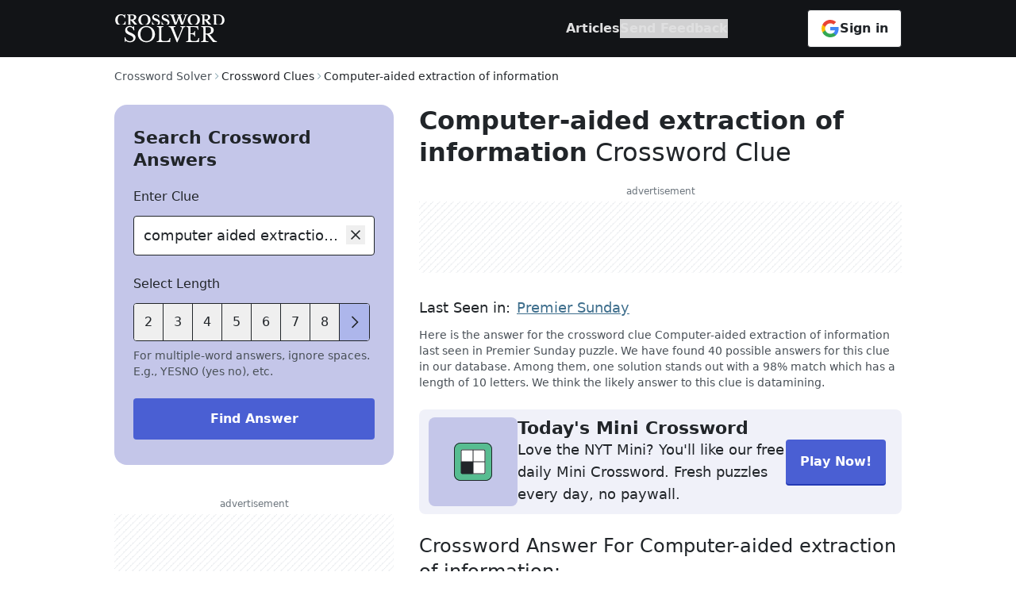

--- FILE ---
content_type: text/html
request_url: https://crossword-solver.io/clue/computer-aided-extraction-of-information/
body_size: 40483
content:
<!DOCTYPE html>
<html lang="en">
	<head>
		<meta charset="utf-8" />

		<link
			rel="apple-touch-icon"
			sizes="57x57"
			href="../../favicon/apple-icon-57x57.png"
		/>
		<link
			rel="apple-touch-icon"
			sizes="60x60"
			href="../../favicon/apple-icon-60x60.png"
		/>
		<link
			rel="apple-touch-icon"
			sizes="72x72"
			href="../../favicon/apple-icon-72x72.png"
		/>
		<link
			rel="apple-touch-icon"
			sizes="76x76"
			href="../../favicon/apple-icon-76x76.png"
		/>
		<link
			rel="apple-touch-icon"
			sizes="114x114"
			href="../../favicon/apple-icon-114x114.png"
		/>
		<link
			rel="apple-touch-icon"
			sizes="120x120"
			href="../../favicon/apple-icon-120x120.png"
		/>
		<link
			rel="apple-touch-icon"
			sizes="144x144"
			href="../../favicon/apple-icon-144x144.png"
		/>
		<link
			rel="apple-touch-icon"
			sizes="152x152"
			href="../../favicon/apple-icon-152x152.png"
		/>
		<link
			rel="apple-touch-icon"
			sizes="180x180"
			href="../../favicon/apple-icon-180x180.png"
		/>
		<link
			rel="icon"
			type="image/png"
			sizes="192x192"
			href="../../favicon/android-icon-192x192.png"
		/>
		<link
			rel="icon"
			type="image/png"
			sizes="32x32"
			href="../../favicon/favicon-32x32.png"
		/>
		<link
			rel="icon"
			type="image/png"
			sizes="96x96"
			href="../../favicon/favicon-96x96.png"
		/>
		<link
			rel="icon"
			type="image/png"
			sizes="16x16"
			href="../../favicon/favicon-16x16.png"
		/>
		<link rel="icon" href="../../favicon/favicon.ico" sizes="any" />
		<link rel="icon" href="../../favicon/favicon.svg" type="image/svg+xml" />
		<link rel="manifest" href="../../manifest.json" />
		<meta name="msapplication-TileColor" content="#ffffff" />
		<meta name="msapplication-TileImage" content="../../favicon/ms-icon-144x144.png" />
		<meta name="theme-color" content="#ffffff" />

		<meta name="viewport" content="width=device-width" />

		<!-- Page meta goes first -->
		
		<link href="../../_app/immutable/assets/TextInput.DzWMhWDT.css" rel="stylesheet">
		<link href="../../_app/immutable/assets/0.BB5r3tE4.css" rel="stylesheet">
		<link href="../../_app/immutable/assets/Breadcrumb.DPVzTqvf.css" rel="stylesheet">
		<link href="../../_app/immutable/assets/PageMeta.CYQ73QXG.css" rel="stylesheet">
		<link href="../../_app/immutable/assets/SmartBanner.DKRiYEmE.css" rel="stylesheet">
		<link href="../../_app/immutable/assets/5.EMu94wAu.css" rel="stylesheet"><title>Computer-aided extraction of information - Crossword Clue Answers - Crossword Solver</title><!-- HEAD_svelte-unnvxz_START --><meta name="description" content="Here is the answer for the crossword clue Computer-aided extraction of information last seen in Premier Sunday puzzle. We have found 40 possible answers for this clue in our database."><link rel="canonical" href="https://crossword-solver.io/clue/computer-aided-extraction-of-information/"><meta itemprop="name" content="Computer-aided extraction of information - Crossword Clue Answers - Crossword Solver"><meta itemprop="description" content="Here is the answer for the crossword clue Computer-aided extraction of information last seen in Premier Sunday puzzle. We have found 40 possible answers for this clue in our database."><meta name="twitter:card" content="summary_large_image"><meta property="og:title" content="Computer-aided extraction of information Crossword Clue"> <meta name="twitter:title" content="Computer-aided extraction of information Crossword Clue"><meta property="og:url" content="https://crossword-solver.io/clue/computer-aided-extraction-of-information/"><meta property="og:description" content="Computer-aided extraction of information Crossword Clue Answers. Find the latest crossword clues from New York Times Crosswords, LA Times Crosswords and many more"> <meta name="twitter:description" content="Computer-aided extraction of information Crossword Clue Answers. Find the latest crossword clues from New York Times Crosswords, LA Times Crosswords and many more"><meta property="og:type" content="article"><meta property="og:image" content="https://api.crossword-solver.io/v1/clue-image/Computer-aided%20extraction%20of%20information"><!-- HTML_TAG_START --><script type="application/ld+json">{"@context":"https://schema.org","@type":"Article","headline":"Computer-aided extraction of information","keywords":"Computer aided extraction of information crossword clue, Computer aided extraction of information crossword","author":[{"@type":"Organization","name":"CrosswordSolver IO"}]}</script><!-- HTML_TAG_END --><!-- HTML_TAG_START --><script type="application/ld+json">{"@context":"https://schema.org","@type":"FAQPage","mainEntity":[{"@type":"Question","name":"What are the top solutions for Computer-aided extraction of information?","acceptedAnswer":{"@type":"Answer","text":"We found 40 solutions for Computer-aided extraction of information. The top solutions are determined by popularity, ratings and frequency of searches. The most likely answer for the clue is DATAMINING."}},{"@type":"Question","name":"How many solutions does Computer-aided extraction of information have?","acceptedAnswer":{"@type":"Answer","text":"With crossword-solver.io you will find 40 solutions. We use historic puzzles to find the best matches for your question. We add many new clues on a daily basis."}},{"@type":"Question","name":"How can I find a solution for Computer-aided extraction of information?","acceptedAnswer":{"@type":"Answer","text":"With our crossword solver search engine you have access to over 7 million clues. You can narrow down the possible answers by specifying the number of letters it contains. We found more than 40 answers for Computer-aided extraction of information."}}]}</script><!-- HTML_TAG_END --><!-- HTML_TAG_START --><script type="application/ld+json">{"@context":"https://schema.org","@type":"BreadcrumbList","itemListElement":[{"@type":"ListItem","name":"Premier Sunday","item":"https://crossword-solver-fe.pages.dev/crossword-answers/premier-sunday/","position":1},{"@type":"ListItem","name":"Computer aided extraction of information","position":2}]}</script><!-- HTML_TAG_END --><!-- HTML_TAG_START --><script type="application/json" id="visitClues">{"_data":"[base64]"}</script><!-- HTML_TAG_END --><meta name="google-site-verification" content="WIlS9pdaQobpgW9Wxj36wuoxvMan3iyL2y_oyfvWAaU"><!-- HEAD_svelte-unnvxz_END --><!-- HEAD_svelte-1s3kg95_START --><link rel="dns-prefetch" href="https://a.pub.network"><link rel="dns-prefetch" href="https://googletagservices.com"><link rel="dns-prefetch" href="https://securepubads.g.doubleclick.net"><link rel="stylesheet" href="https://a.pub.network/crossword-solver-io/cls.css"><!-- HEAD_svelte-1s3kg95_END --><!-- HEAD_svelte-128eubs_START --><script data-version="2.32.0">window.__APP_VERSION__ = document.currentScript.dataset.version;</script><!-- HEAD_svelte-128eubs_END -->

		<!--	defined this globally to be able to use outside the svelte code -->
		<script>
			function getPageTypeAndSection() {
				const pathname = window.location.pathname;
				let pageType;
				let section;

				if (pathname === '/') {
					pageType = 'home_page';
					section = 'home';
				} else if (pathname.startsWith('/clue/')) {
					pageType = 'clue_page';
					section = 'clue';
				} else {
					pageType = 'other';
					section = 'other';
				}
				return { pageType, section };
			}
		</script>

		<script>
			window.dataLayer = window.dataLayer || [];
			function gtag() {
				dataLayer.push(arguments);
			}

			// Default consent to 'denied' for EU and UK.
			gtag('consent', 'default', {
				ad_storage: 'denied',
				ad_user_data: 'denied',
				ad_personalization: 'denied',
				analytics_storage: 'denied',
				region: [
					'AT',
					'BE',
					'BG',
					'HR',
					'CY',
					'CZ',
					'DK',
					'EE',
					'FI',
					'FR',
					'DE',
					'GR',
					'HU',
					'IE',
					'IT',
					'LV',
					'LT',
					'LU',
					'MT',
					'NL',
					'PL',
					'PT',
					'RO',
					'SK',
					'SI',
					'ES',
					'SE',
					'GB'
				],
				wait_for_update: 500
			});

			// Default consent to 'granted' for rest of the world.
			gtag('consent', 'default', {
				ad_storage: 'granted',
				ad_user_data: 'granted',
				ad_personalization: 'granted',
				analytics_storage: 'granted',
				wait_for_update: 500
			});
		</script>

		<!-- Google Analytics 4 -->
		<script async src="https://www.googletagmanager.com/gtag/js?id=G-FWK0SMJTQJ"></script>
		<script id="gtag-init">
			window.dataLayer = window.dataLayer || [];
			function gtag() {
				dataLayer.push(arguments);
			}
			gtag('config', 'G-FWK0SMJTQJ', { send_page_view: false });
			gtag('js', new Date());
			gtag('event', 'page_view', {
				page_location: window.location?.href,
				page_type: window.getPageTypeAndSection().pageType,
				section: window.getPageTypeAndSection().section,
				send_to: 'G-FWK0SMJTQJ',
				bucket: window.__CLIQ_BUCKET,
				version: window.__APP_VERSION__,
				prev_page: window.frames.top.document.referrer,
				experiments: '[]'
			});
		</script>

		<!-- Hotjar Tracking Code for https://crossword-solver.io/ -->
		<script>
			(function (h, o, t, j, a, r) {
				h.hj =
					h.hj ||
					function () {
						(h.hj.q = h.hj.q || []).push(arguments);
					};
				h._hjSettings = { hjid: 3566505, hjsv: 6 };
				a = o.getElementsByTagName('head')[0];
				r = o.createElement('script');
				r.async = 1;
				r.src = t + h._hjSettings.hjid + j + h._hjSettings.hjsv;
				a.appendChild(r);
			})(window, document, 'https://static.hotjar.com/c/hotjar-', '.js?sv=');
		</script>

		<!-- DataDog RUM -->
		<script>
			(function (h, o, u, n, d) {
				h = h[d] = h[d] || {
					q: [],
					onReady: function (c) {
						h.q.push(c);
					}
				};
				d = o.createElement(u);
				d.async = 1;
				d.src = n;
				n = o.getElementsByTagName(u)[0];
				n.parentNode.insertBefore(d, n);
			})(
				window,
				document,
				'script',
				'https://www.datadoghq-browser-agent.com/us1/v4/datadog-rum.js',
				'DD_RUM'
			);
			window.DD_RUM.onReady(function () {
				window.DD_RUM.init({
					clientToken: 'pubec6d81f006838d8a4172ab36f3866696',
					applicationId: '49bc1f89-e2f1-4cca-9046-12a6df253706',
					site: 'datadoghq.com',
					service: 'crossword-solver-svelte',
					env: 'production',
					version: window.__APP_VERSION__,
					sessionSampleRate: 0.1,
					sessionReplaySampleRate: 20,
					trackUserInteractions: true,
					trackResources: true,
					trackLongTasks: true,
					defaultPrivacyLevel: 'allow'
				});

				window.DD_RUM.startSessionReplayRecording();
			});
		</script>
	</head>

	<body data-sveltekit-reload>
		<div style="display: contents">   <header data-location="Header" class="bg-powdered-granite lg:bg-eerie-black z-30"><nav class="responsive-container mt-3 lg:mt-0 grid lg:gap-10 xl:gap-[260px] 2xl:gap-[308px] text-white items-center svelte-1k7lr8"><button class="flex items-center justify-center lg:hidden w-12 h-12 -ml-3 text-black" aria-label="open mobile navigation"><svg width="24px" height="24px" viewBox="0 0 24 24" version="1.1" xmlns="http://www.w3.org/2000/svg" xmlns:xlink="http://www.w3.org/1999/xlink"><path d="M3,4.5 L21,4.5 L21,6 L3,6 Z M3,18 L21,18 L21,19.5 L3,19.5 Z M3,9 L21,9 L21,10.5 L3,10.5 Z M3,13.5 L21,13.5 L21,15 L3,15 Z" fill="currentColor"></path></svg></button> <a href="" aria-label="Crossword Solver" class="lg:my-[17px] w-[140px] h-[38px] block"><picture data-svelte-h="svelte-1rqrt44"><source width="140" height="38" srcset="/_app/immutable/assets/Logo-mobile.uQkl-Y-s.svg" media="(max-width: 1023px)"> <img width="140" height="38" src="/_app/immutable/assets/Logo-header-desktop.DDYUi1fL.svg" alt="Crossword Solver logo"></picture></a>  <div class="flex justify-end h-full"><ul class="nav-list lg:gap-[100px] lg:mr-[100px] lg:justify-end transform transition-transform duration-300 -translate-x-full lg:transition-none lg:translate-x-0 false svelte-1k7lr8"><div class="px-1 py-2 lg:hidden -ml-3 w-full"><button class="flex items-center justify-center h-12 w-12 text-[#000]" aria-label="close mobile navigation"><svg class="h-6 w-6 transform rotate-180" width="16px" height="16px" viewBox="0 0 16 16" version="1.1" xmlns="http://www.w3.org/2000/svg" xmlns:xlink="http://www.w3.org/1999/xlink"><title>arrow-right</title><g id="arrow-right" stroke="none" stroke-width="1" fill="none" fill-rule="evenodd"><rect id="Rectangle" x="0" y="0" width="16" height="16"></rect><polygon id="Fill" fill="currentColor" points="9 3 8.285 3.6965 12.075 7.5 2 7.5 2 8.5 12.075 8.5 8.285 12.2865 9 13 14 8"></polygon></g></svg></button></div> <li class="nav-list-item svelte-1k7lr8" data-desktop="hide"><a class="nav-item" href=""><p class="nav-text" data-svelte-h="svelte-1ylmuqx">Crossword Solver</p> <svg class="h-6 w-6" width="20px" height="20px" viewBox="0 0 20 20" version="1.1" xmlns="http://www.w3.org/2000/svg" xmlns:xlink="http://www.w3.org/1999/xlink"><title>Home</title><path d="M10.3826875,1.383625 C10.1544281,1.20550529 9.83425935,1.20550529 9.606,1.383625 L0.625,8.387125 L1.4016875,9.3694375 L2.5,8.5130625 L2.5,16.25 C2.5014097,16.9397712 3.06022882,17.4985903 3.75,17.5 L16.25,17.5 C16.9398281,17.4987273 17.4987273,16.9398281 17.5,16.25 L17.5,8.51875 L18.5983125,9.375 L19.375,8.392625 L10.3826875,1.383625 Z M11.25,16.25 L8.75,16.25 L8.75,11.25 L11.25,11.25 L11.25,16.25 Z M12.5,16.25 L12.5,11.25 C12.4992078,10.5599725 11.9400275,10.0007922 11.25,10 L8.75,10 C8.05992967,10.000689 7.50068904,10.5599297 7.5,11.25 L7.5,16.25 L3.75,16.25 L3.75,7.5384375 L10,2.6696875 L16.25,7.545 L16.25,16.25 L12.5,16.25 Z" fill="currentColor"></path></svg></a></li>  <li class="nav-list-item"><a class="nav-item" href="/articles/"><p class="nav-text" data-svelte-h="svelte-19ci1et">Articles</p></a> <hr class="nav-bottom-line"></li> <li class="nav-list-item svelte-1k7lr8" data-mobile="hide"><button class="nav-item" data-svelte-h="svelte-16i1at4"><p class="nav-text">Send Feedback</p></button></li> <section class="text-washed-black w-full lg:hidden flex-grow"><hr class="ml-4 my-5 w-full text-cultured"> <ul class="ml-4"><li class="link not-last:mb-3"><a href="/contact/" class="text-base hover:underline">Contact Us</a> </li><li class="link not-last:mb-3"><a href="/terms/" class="text-base hover:underline">Terms of Use</a> </li><li class="link not-last:mb-3"><a href="/privacy/" class="text-base hover:underline">Privacy Policy</a> </li></ul> <hr class="ml-4 my-5 w-full text-cultured lg:hidden"> <div class="px-12 flex flex-col items-center text-center text-sm"><h2 class="mb-2 uppercase font-bold tracking-[1px]" data-svelte-h="svelte-1xnqbgc">Feedback</h2> <p class="mb-4" data-svelte-h="svelte-rbsphq">Do you have suggestions or want to report a missing word?</p> <button class="px-6 py-3 flex items-center gap-2 text-base font-bold text-white bg-savoy-blue hover:bg-denim-blue rounded mb-5"><span data-svelte-h="svelte-12vhd3l">Send Feedback</span> <svg class="h-6 w-6" width="16px" height="16px" viewBox="0 0 16 16" version="1.1" xmlns="http://www.w3.org/2000/svg" xmlns:xlink="http://www.w3.org/1999/xlink"><title>arrow-right</title><g id="arrow-right" stroke="none" stroke-width="1" fill="none" fill-rule="evenodd"><rect id="Rectangle" x="0" y="0" width="16" height="16"></rect><polygon id="Fill" fill="currentColor" points="9 3 8.285 3.6965 12.075 7.5 2 7.5 2 8.5 12.075 8.5 8.285 12.2865 9 13 14 8"></polygon></g></svg></button> <button data-skip-track class="px-4 py-[11px] flex justify-center items-center gap-3 bg-white font-bold rounded-[0.25rem] border border-cws-black-700 hover:opacity-95 shrink-0 w-full text-base self-center"><svg width="24px" height="24px" viewBox="0 0 24 24" version="1.1" xmlns="http://www.w3.org/2000/svg" xmlns:xlink="http://www.w3.org/1999/xlink"><g stroke="none" stroke-width="1" fill="none" fill-rule="evenodd"><g transform="translate(-1507, -17900)"><g transform="translate(1507, 17900)"><rect x="0" y="0" width="24" height="24"></rect><path d="M22.56,12.25 C22.56,11.47 22.49,10.72 22.36,10 L12,10 L12,14.26 L17.92,14.26 C17.66,15.63 16.88,16.79 15.71,17.57 L15.71,20.34 L19.28,20.34 C21.36,18.42 22.56,15.6 22.56,12.25 L22.56,12.25 Z" fill="#4285F4" fill-rule="nonzero"></path><path d="M12,23 C14.97,23 17.46,22.02 19.28,20.34 L15.71,17.57 C14.73,18.23 13.48,18.63 12,18.63 C9.14,18.63 6.71,16.7 5.84,14.1 L2.18,14.1 L2.18,16.94 C3.99,20.53 7.7,23 12,23 Z" fill="#34A853" fill-rule="nonzero"></path><path d="M5.84,14.09 C5.62,13.43 5.49,12.73 5.49,12 C5.49,11.27 5.62,10.57 5.84,9.91 L5.84,7.07 L2.18,7.07 C1.43,8.55 1,10.22 1,12 C1,13.78 1.43,15.45 2.18,16.93 L5.03,14.71 L5.84,14.09 Z" fill="#FBBC05" fill-rule="nonzero"></path><path d="M12,5.38 C13.62,5.38 15.06,5.94 16.21,7.02 L19.36,3.87 C17.45,2.09 14.97,1 12,1 C7.7,1 3.99,3.47 2.18,7.07 L5.84,9.91 C6.71,7.31 9.14,5.38 12,5.38 Z" fill="#EA4335" fill-rule="nonzero"></path><polygon points="1 1 23 1 23 23 1 23"></polygon></g></g></g></svg> <span class="text-cws-black-700">Sign in</span></button></div></section> <p class="px-8 mt-8 mb-[112px] text-sm text-cws-gray-900 text-center lg:hidden">© 2020 - 2026 Copyright: crossword-solver.io</p></ul> <button data-skip-track class="px-4 py-[11px] flex justify-center items-center gap-3 bg-white font-bold rounded-[0.25rem] border border-cws-black-700 hover:opacity-95 shrink-0 hidden lg:flex self-center"><svg width="24px" height="24px" viewBox="0 0 24 24" version="1.1" xmlns="http://www.w3.org/2000/svg" xmlns:xlink="http://www.w3.org/1999/xlink"><g stroke="none" stroke-width="1" fill="none" fill-rule="evenodd"><g transform="translate(-1507, -17900)"><g transform="translate(1507, 17900)"><rect x="0" y="0" width="24" height="24"></rect><path d="M22.56,12.25 C22.56,11.47 22.49,10.72 22.36,10 L12,10 L12,14.26 L17.92,14.26 C17.66,15.63 16.88,16.79 15.71,17.57 L15.71,20.34 L19.28,20.34 C21.36,18.42 22.56,15.6 22.56,12.25 L22.56,12.25 Z" fill="#4285F4" fill-rule="nonzero"></path><path d="M12,23 C14.97,23 17.46,22.02 19.28,20.34 L15.71,17.57 C14.73,18.23 13.48,18.63 12,18.63 C9.14,18.63 6.71,16.7 5.84,14.1 L2.18,14.1 L2.18,16.94 C3.99,20.53 7.7,23 12,23 Z" fill="#34A853" fill-rule="nonzero"></path><path d="M5.84,14.09 C5.62,13.43 5.49,12.73 5.49,12 C5.49,11.27 5.62,10.57 5.84,9.91 L5.84,7.07 L2.18,7.07 C1.43,8.55 1,10.22 1,12 C1,13.78 1.43,15.45 2.18,16.93 L5.03,14.71 L5.84,14.09 Z" fill="#FBBC05" fill-rule="nonzero"></path><path d="M12,5.38 C13.62,5.38 15.06,5.94 16.21,7.02 L19.36,3.87 C17.45,2.09 14.97,1 12,1 C7.7,1 3.99,3.47 2.18,7.07 L5.84,9.91 C6.71,7.31 9.14,5.38 12,5.38 Z" fill="#EA4335" fill-rule="nonzero"></path><polygon points="1 1 23 1 23 23 1 23"></polygon></g></g></g></svg> <span class="text-cws-black-700">Sign in</span></button> <button data-skip-track class="-mr-3 h-12 w-12 flex justify-center items-center lg:hidden"><svg class="" width="32px" height="32px" viewBox="0 0 32 32" version="1.1" xmlns="http://www.w3.org/2000/svg" xmlns:xlink="http://www.w3.org/1999/xlink"><g stroke="none" stroke-width="1" fill="none" fill-rule="evenodd"><g transform="translate(-1205, -17900)"><g transform="translate(1205, 17900)"><rect x="0" y="0" width="32" height="32"></rect><path d="M16,2 C23.7319865,2 30,8.2680135 30,16 C30,23.7319865 23.7319865,30 16,30 C8.2680135,30 2,23.7319865 2,16 C2,8.2680135 8.2680135,2 16,2 Z M18.25,20 L13.75,20 C11.6789322,20 10,21.6789322 10,23.75 L10.0006663,26.9688953 C11.7815026,27.9449772 13.825935,28.5 16,28.5 C18.1744755,28.5 20.2192695,27.9447676 22.0003424,26.9683424 L22,23.75 C22,21.6789322 20.3210678,20 18.25,20 Z M16,3.5 C9.09644063,3.5 3.5,9.09644063 3.5,16 C3.5,20.0895816 5.46391884,23.7204655 8.50008256,26.0009775 L8.5,23.75 C8.5,20.8505051 10.8505051,18.5 13.75,18.5 L18.25,18.5 C21.1494949,18.5 23.5,20.8505051 23.5,23.75 L23.5009195,26.0002247 C26.5365133,23.7196665 28.5,20.0891317 28.5,16 C28.5,9.09644063 22.9035594,3.5 16,3.5 Z M16,6.5 C17.3923866,6.5 18.7277446,7.05312341 19.7123106,8.0376894 C20.6968766,9.02225539 21.25,10.3576134 21.25,11.75 C21.25,14.6494949 18.8994949,17 16,17 C13.1005051,17 10.75,14.6494949 10.75,11.75 C10.75,8.85050506 13.1005051,6.5 16,6.5 Z M16,8 C13.9289322,8 12.25,9.67893219 12.25,11.75 C12.25,13.8210678 13.9289322,15.5 16,15.5 C18.0710678,15.5 19.75,13.8210678 19.75,11.75 C19.75,9.67893219 18.0710678,8 16,8 Z" fill="#212529" fill-rule="nonzero"></path></g></g></g></svg></button></div></nav> </header>  <div class="sticky top-0 z-10 w-full rounded-b-[20px] bg-powdered-granite py-2 lg:hidden"><div class="responsive-container"> <div class="relative w-full"><input id="text-input_11682" class="h-12 cursor-pointer rounded border border-washed-black svelte-1sreco0" type="text" placeholder="Search by given clue" readonly title="Search by given clue" data-event="" value="computer aided extraction of information"> <div class="input-controls mr-3 absolute right-0 top-3 false"><span aria-label="search"><svg width="24px" height="24px" viewBox="0 0 24 24" version="1.1" xmlns="http://www.w3.org/2000/svg" xmlns:xlink="http://www.w3.org/1999/xlink"><path d="M21.75,20.689425 L16.085925,15.02535 C18.9133336,11.6309352 18.5707781,6.61300919 15.3083015,3.63432866 C12.0458249,0.655648126 7.01751807,0.769911934 3.893715,3.893715 C0.769911934,7.01751807 0.655648126,12.0458249 3.63432866,15.3083015 C6.61300919,18.5707781 11.6309352,18.9133336 15.02535,16.085925 L20.689425,21.75 L21.75,20.689425 Z M3,9.75 C3,6.02207794 6.02207794,3 9.75,3 C13.4779221,3 16.5,6.02207794 16.5,9.75 C16.5,13.4779221 13.4779221,16.5 9.75,16.5 C6.02379137,16.4958667 3.00413335,13.4762086 3,9.75 Z" fill="currentColor"></path></svg></span></div></div> </div></div>    <div class="adverts relative isolate overflow-hidden  hidden sticky left-0 bottom-0 bg-white  svelte-1xl07co" data-testid="crossword-solver-io_adhesion-ad-slot"><div class="pb-1 text-center text-xs w-full leading-[18px] text-pompeii-ash">advertisement</div> <button class="absolute right-0 top-0" data-testid="close-button" aria-label="close ad"><svg class="" width="32px" height="32px" viewBox="0 0 32 32" version="1.1" xmlns="http://www.w3.org/2000/svg" xmlns:xlink="http://www.w3.org/1999/xlink"><g transform="translate(-1550, -4217)" fill="#ADB5BD" fill-rule="nonzero"><path d="M1566,4217 C1574.83656,4217 1582,4224.16344 1582,4233 C1582,4241.83656 1574.83656,4249 1566,4249 C1557.16344,4249 1550,4241.83656 1550,4233 C1550,4224.16344 1557.16344,4217 1566,4217 Z M1566,4218 C1557.71573,4218 1551,4224.71573 1551,4233 C1551,4241.28427 1557.71573,4248 1566,4248 C1574.28427,4248 1581,4241.28427 1581,4233 C1581,4224.71573 1574.28427,4218 1566,4218 Z M1570.125,4228 L1571,4228.875 L1566.875,4233 L1571,4237.125 L1570.125,4238 L1566,4233.875 L1561.875,4238 L1561,4237.125 L1565.125,4233 L1561,4228.875 L1561.875,4228 L1566,4232.125 L1570.125,4228 Z" id="icon_cross_ad_32px"></path></g></svg></button> <div class="relative flex max-w-full items-center justify-center mx-auto overflow-hidden max-w-[320px] h-[50px] lg:max-w-auto lg:w-full lg:h-[90px] svelte-1xl07co"><div class="placeholder absolute w-full h-full svelte-1xl07co"></div> </div> </div>  <main class="responsive-container mb-8 w-full flex-grow lg:mb-[120px]"><nav aria-label="breadcrumb" data-location="Breadcrumbs" class="mt-4 mb-4 lg:mt-3 lg:mb-6 overflow-x-auto no-scrollbar whitespace-nowrap svelte-1tl1fpg"><ol class="flex items-center gap-2"><li><a href="" aria-label="route-link" class="text-sm text-seared-grey capitalize hover:underline">Crossword Solver</a></li> <li><svg class="w-3 h-3 -rotate-90 text-pewter-blue" width="16px" height="16px" viewBox="0 0 16 16" version="1.1" xmlns="http://www.w3.org/2000/svg" xmlns:xlink="http://www.w3.org/1999/xlink"><polygon fill="currentColor" points="8 11 3 6 3.7 5.3 8 9.6 12.3 5.3 13 6"></polygon></svg></li> <li class="flex"><span aria-current="page" class="text-sm text-washed-black">Crossword Clues </span> </li><li><svg class="w-3 h-3 -rotate-90 text-pewter-blue" width="16px" height="16px" viewBox="0 0 16 16" version="1.1" xmlns="http://www.w3.org/2000/svg" xmlns:xlink="http://www.w3.org/1999/xlink"><polygon fill="currentColor" points="8 11 3 6 3.7 5.3 8 9.6 12.3 5.3 13 6"></polygon></svg></li> <li class="flex"><span aria-current="page" class="text-sm text-washed-black">Computer-aided extraction of information </span> </li></ol> </nav> <section class="grid grid-cols-1 grid-rows-[min-content_1fr] lg:grid-cols-[min-content_1fr] lg:gap-x-8 2xl:gap-x-20"><section data-nosnippet class="hidden inset-0 bg-alpine-goat lg:bg-[transparent] z-30 lg:z-10 lg:self-start lg:block lg:relative lg:w-[22rem] xl:w-[23rem]" data-location="SearchBox"> <div class="mb-4 bg-powdered-granite rounded-b-[20px] lg:hidden"><div class="responsive-container grid grid-cols-[0.5fr_auto] items-center"><button class="-ml-4 h-12 w-12 flex items-center justify-center" aria-label="Close search modal"><svg width="24px" height="24px" viewBox="0 0 24 24" version="1.1" xmlns="http://www.w3.org/2000/svg" xmlns:xlink="http://www.w3.org/1999/xlink"><polygon fill="currentColor" points="10.5 19.5 11.5575 18.4425 5.8725 12.75 21 12.75 21 11.25 5.8725 11.25 11.5575 5.5575 10.5 4.5 3 12"></polygon></svg></button> <h2 class="my-4 text-[22px] leading-8 font-bold" data-svelte-h="svelte-1qlcmoj">Search Answers</h2></div></div> <div class="responsive-container lg:px-6 xl:px-8 lg:py-7 lg:pb-8 lg:bg-powdered-granite lg:rounded-2xl"> <h2 class="hidden mb-5 text-[22px] leading-7 font-bold lg:block" data-svelte-h="svelte-m3gris">Search Crossword Answers</h2> <form aria-label="searchbox" action=""><label for="text-input_11683" class="text-base mb-3 block">Enter Clue</label> <div class="relative w-full"><input id="text-input_11683" class="border-washed-black border-[1px] focus:border-bailey-bells focus:shadow-[#888AD3_0px_0px_0px_1px_inset] rounded svelte-1sreco0" type="text" placeholder="e.g. japanese farewell"  title="e.g. japanese farewell" data-event="Enter Clue" value="computer aided extraction of information"> <div class="input-controls mr-3 absolute right-0 top-3 false"><button type="button" aria-label="clear"><svg class="" width="24px" height="24px" viewBox="0 0 24 24" version="1.1" xmlns="http://www.w3.org/2000/svg" xmlns:xlink="http://www.w3.org/1999/xlink"><polygon fill="currentColor" points="18 7.05 16.95 6 12 10.95 7.05 6 6 7.05 10.95 12 6 16.95 7.05 18 12 13.05 16.95 18 18 16.95 13.05 12"></polygon></svg></button></div></div>  <div class="mt-6"><p class="text-base mb-3 block" data-svelte-h="svelte-bltugm">Select Length</p> <section class="mb-2 relative"> <div class="flex absolute top-0 left-0 border border-washed-black rounded bg-white overflow-hidden"> <button type="button" class="control right-0 svelte-4urioj" aria-label="previous lengths"><svg class="-rotate-90" width="24px" height="24px" viewBox="0 0 16 16" version="1.1" xmlns="http://www.w3.org/2000/svg" xmlns:xlink="http://www.w3.org/1999/xlink"><polygon fill="currentColor" points="8 11 3 6 3.7 5.3 8 9.6 12.3 5.3 13 6"></polygon></svg></button> <button type="button" aria-label="lengthButton" class="undefined text-base flex flex-shrink-0 items-center justify-center h-[46px] w-[46px] lg:w-[37px] not-last:border-r border-washed-black hover:bg-cws-blue-100 transition-colors">2</button><button type="button" aria-label="lengthButton" class="undefined text-base flex flex-shrink-0 items-center justify-center h-[46px] w-[46px] lg:w-[37px] not-last:border-r border-washed-black hover:bg-cws-blue-100 transition-colors">3</button><button type="button" aria-label="lengthButton" class="undefined text-base flex flex-shrink-0 items-center justify-center h-[46px] w-[46px] lg:w-[37px] not-last:border-r border-washed-black hover:bg-cws-blue-100 transition-colors">4</button><button type="button" aria-label="lengthButton" class="undefined text-base flex flex-shrink-0 items-center justify-center h-[46px] w-[46px] lg:w-[37px] not-last:border-r border-washed-black hover:bg-cws-blue-100 transition-colors">5</button><button type="button" aria-label="lengthButton" class="undefined text-base flex flex-shrink-0 items-center justify-center h-[46px] w-[46px] lg:w-[37px] not-last:border-r border-washed-black hover:bg-cws-blue-100 transition-colors">6</button><button type="button" aria-label="lengthButton" class="undefined text-base flex flex-shrink-0 items-center justify-center h-[46px] w-[46px] lg:w-[37px] not-last:border-r border-washed-black hover:bg-cws-blue-100 transition-colors">7</button><button type="button" aria-label="lengthButton" class="undefined text-base flex flex-shrink-0 items-center justify-center h-[46px] w-[46px] lg:w-[37px] not-last:border-r border-washed-black hover:bg-cws-blue-100 transition-colors">8</button><button type="button" aria-label="lengthButton" class="undefined text-base flex flex-shrink-0 items-center justify-center h-[46px] w-[46px] lg:w-[37px] not-last:border-r border-washed-black hover:bg-cws-blue-100 transition-colors">9</button></div>  <div class="flex opacity-20 border invisible"><button type="button" class="length-number text-base flex flex-shrink-0 items-center justify-center h-[46px] w-[46px] lg:w-[37px] not-last:border-r border-washed-black hover:bg-cws-blue-100 transition-colors">2</button><button type="button" class="length-number text-base flex flex-shrink-0 items-center justify-center h-[46px] w-[46px] lg:w-[37px] not-last:border-r border-washed-black hover:bg-cws-blue-100 transition-colors">3</button><button type="button" class="length-number text-base flex flex-shrink-0 items-center justify-center h-[46px] w-[46px] lg:w-[37px] not-last:border-r border-washed-black hover:bg-cws-blue-100 transition-colors">4</button><button type="button" class="length-number text-base flex flex-shrink-0 items-center justify-center h-[46px] w-[46px] lg:w-[37px] not-last:border-r border-washed-black hover:bg-cws-blue-100 transition-colors">5</button><button type="button" class="length-number text-base flex flex-shrink-0 items-center justify-center h-[46px] w-[46px] lg:w-[37px] not-last:border-r border-washed-black hover:bg-cws-blue-100 transition-colors">6</button><button type="button" class="length-number text-base flex flex-shrink-0 items-center justify-center h-[46px] w-[46px] lg:w-[37px] not-last:border-r border-washed-black hover:bg-cws-blue-100 transition-colors">7</button><button type="button" class="length-number text-base flex flex-shrink-0 items-center justify-center h-[46px] w-[46px] lg:w-[37px] not-last:border-r border-washed-black hover:bg-cws-blue-100 transition-colors">8</button><button type="button" class="length-number text-base flex flex-shrink-0 items-center justify-center h-[46px] w-[46px] lg:w-[37px] not-last:border-r border-washed-black hover:bg-cws-blue-100 transition-colors">9</button><button type="button" class="length-number text-base flex flex-shrink-0 items-center justify-center h-[46px] w-[46px] lg:w-[37px] not-last:border-r border-washed-black hover:bg-cws-blue-100 transition-colors">10</button><button type="button" class="length-number text-base flex flex-shrink-0 items-center justify-center h-[46px] w-[46px] lg:w-[37px] not-last:border-r border-washed-black hover:bg-cws-blue-100 transition-colors">11</button><button type="button" class="length-number text-base flex flex-shrink-0 items-center justify-center h-[46px] w-[46px] lg:w-[37px] not-last:border-r border-washed-black hover:bg-cws-blue-100 transition-colors">12</button><button type="button" class="length-number text-base flex flex-shrink-0 items-center justify-center h-[46px] w-[46px] lg:w-[37px] not-last:border-r border-washed-black hover:bg-cws-blue-100 transition-colors">13</button><button type="button" class="length-number text-base flex flex-shrink-0 items-center justify-center h-[46px] w-[46px] lg:w-[37px] not-last:border-r border-washed-black hover:bg-cws-blue-100 transition-colors">14</button><button type="button" class="length-number text-base flex flex-shrink-0 items-center justify-center h-[46px] w-[46px] lg:w-[37px] not-last:border-r border-washed-black hover:bg-cws-blue-100 transition-colors">15</button></div></section> <p class="text-sm text-seared-grey" data-svelte-h="svelte-h8l0u1">For multiple-word answers, ignore spaces. E.g., YESNO (yes no), etc.
</p></div> <button type="submit" class="mt-6 px-6 py-3.5 w-full text-base font-bold text-white bg-savoy-blue hover:bg-denim-blue rounded transition-colors" data-svelte-h="svelte-11wv4bn">Find Answer</button> </form></div> <div class="adverts relative isolate overflow-hidden mt-10  bg-white  svelte-1xl07co" data-testid="crossword-solver-io_left_rail-ad-slot"><div class="pb-1 text-center text-xs w-full leading-[18px] text-pompeii-ash">advertisement</div>  <div class="relative flex max-w-full items-center justify-center mx-auto overflow-hidden max-w-[300px] h-[600px] svelte-1xl07co"><div class="placeholder absolute w-full h-full svelte-1xl07co"></div> <div data-testid="ad-slot-wrapper" id="crossword-solver-io_left_rail" class="flex w-full max-w-full justify-center z-10 max-w-[300px] h-[600px]"></div></div> </div></section> <div class="min-w-0 max-w-full overflow-hidden lg:row-span-2"><h1 class="flex flex-col items-center gap-1 text-[26px] leading-8 lg:block lg:items-start lg:text-[2rem] lg:leading-10"><b class="text-center">Computer-aided extraction of information</b> <span class="inline text-xl/6.5 italic lg:text-[2rem] lg:not-italic lg:leading-10">Crossword Clue
					</span> </h1> <div class="adverts relative isolate overflow-hidden mt-5 hidden lg:block  bg-white  svelte-1xl07co" data-testid="crossword-solver-io_leaderboard_atf-ad-slot"><div class="pb-1 text-center text-xs w-full leading-[18px] text-pompeii-ash">advertisement</div>  <div class="relative flex max-w-full items-center justify-center mx-auto overflow-hidden h-[90px] w-auto svelte-1xl07co"><div class="placeholder absolute w-full h-full svelte-1xl07co"></div> <div data-testid="ad-slot-wrapper" id="crossword-solver-io_leaderboard_atf" class="flex w-full max-w-full justify-center z-10 h-[90px] w-auto"></div></div> </div> <div class="mt-4 flex w-full flex-col items-center text-lg/6 lg:mt-8 lg:flex-row lg:items-start">Last Seen in:
					<div class="mt-1 flex gap-x-2 lg:ml-2 lg:mt-0"><a class="text-calypso underline hover:text-cws-blue-350" href="/crossword-answers/premier-sunday/">Premier Sunday</a> </div></div> <p class="text-sm text-seared-grey mt-4 lg:mt-3" data-testid="seo-copy">Here is the answer for the crossword clue Computer-aided extraction of information last seen in Premier Sunday puzzle. We have found 40 possible answers for this clue in our database.
					Among them, one solution stands out with a 98% match which has a length of 10 letters. We think the likely answer to this clue is
					<span class="lowercase">DATAMINING</span>.</p> <div class="mb:pl-2.5 mx-auto my-6 flex max-w-[700px] flex-col items-center gap-3 rounded-lg bg-[#f0f1f9] px-3 py-5 md:flex-row md:gap-4 md:py-2.5 md:pr-5"><div class="hidden h-[112px] w-[112px] rounded-lg bg-[#c4c6e9] md:flex md:shrink-0 md:items-center md:justify-center"><svg width="48px" height="48px" viewBox="0 0 48 48" version="1.1" xmlns="http://www.w3.org/2000/svg" xmlns:xlink="http://www.w3.org/1999/xlink"><g stroke="none" stroke-width="1" fill="none" fill-rule="evenodd"><g transform="translate(-0.5, -0.5)"><path d="M8.5,0.5 L40.5,0.5 C44.918278,0.5 48.5,4.081722 48.5,8.5 L48.5,40.5 C48.5,44.918278 44.918278,48.5 40.5,48.5 L8.5,48.5 C4.081722,48.5 0.5,44.918278 0.5,40.5 L0.5,8.5 C0.5,4.081722 4.081722,0.5 8.5,0.5 Z" fill="#57BD91"></path><path d="M40.5,0.5 C44.918278,0.5 48.5,4.081722 48.5,8.5 L48.5,40.5 C48.5,44.918278 44.918278,48.5 40.5,48.5 L8.5,48.5 C4.081722,48.5 0.5,44.918278 0.5,40.5 L0.5,8.5 C0.5,4.081722 4.081722,0.5 8.5,0.5 L40.5,0.5 Z M40.5,1.5 L8.5,1.5 C4.63400675,1.5 1.5,4.63400675 1.5,8.5 L1.5,40.5 C1.5,44.3659932 4.63400675,47.5 8.5,47.5 L40.5,47.5 C44.3659932,47.5 47.5,44.3659932 47.5,40.5 L47.5,8.5 C47.5,4.63400675 44.3659932,1.5 40.5,1.5 Z" fill="#212529" fill-rule="nonzero"></path><path d="M40,38 C40,39.1045695 39.1045695,40 38,40 L24,40 L24,25 L9,25 L9,11 C9,9.8954305 9.8954305,9 11,9 L38,9 C39.1045695,9 40,9.8954305 40,11 L40,38 Z" fill="#FFFFFF"></path><path d="M40,38 C40,39.1045695 39.1045695,40 38,40 L11,40 C9.8954305,40 9,39.1045695 9,38 L9,11 C9,9.8954305 9.8954305,9 11,9 L38,9 C39.1045695,9 40,9.8954305 40,11 L40,38 Z M39,25 L25,25 L25,39 L38,39 C38.5522847,39 39,38.5522847 39,38 L39,25 Z M38,10 L25,10 L25,23.999 L39,23.999 L39,11 C39,10.4871642 38.6139598,10.0644928 38.1166211,10.0067277 L38,10 Z M24,10 L11,10 C10.4477153,10 10,10.4477153 10,11 L10,23.999 L24,23.999 L24,10 Z" fill="#212529" fill-rule="nonzero"></path></g></g></svg></div> <div class="text-cwd-black-700 flex flex-col gap-3 md:gap-2" data-svelte-h="svelte-1fk518d"><h3 class="text-center text-1.5xl font-bold leading-[26px] md:text-left">Today&#39;s Mini Crossword</h3> <p class="text-center text-xl leading-[26px] md:text-left md:text-lg"><span class="md:hidden">Like NYT Mini, but free. <span class="whitespace-nowrap">Forever. No playwall.</span></span> <span class="hidden md:inline">Love the NYT Mini? You&#39;ll like our free daily Mini Crossword. Fresh puzzles every day, no
				paywall.</span></p></div> <button class="flex w-64 shrink-0 items-center justify-center gap-2 rounded-[4px] bg-[#4a5fd3] py-4 text-lg font-bold leading-6 text-white shadow-[0px_2px_0px_0px_#243ab5] transition-all hover:bg-[#283aa4] active:bg-[#283aa4] md:w-[126px] md:text-base"><span class="hidden md:inline" data-svelte-h="svelte-tzbyig">Play Now!</span> <span class="md:hidden"><svg width="24px" height="24px" viewBox="0 0 24 24" version="1.1" xmlns="http://www.w3.org/2000/svg" xmlns:xlink="http://www.w3.org/1999/xlink"><g stroke="none" stroke-width="1" fill="none" fill-rule="evenodd"><g><path d="M3.33333333,0 L20.6666667,0 C22.5076158,0 24,1.49238417 24,3.33333333 L24,20.6666667 C24,22.5076158 22.5076158,24 20.6666667,24 L3.33333333,24 C1.49238417,24 0,22.5076158 0,20.6666667 L0,3.33333333 C0,1.5408302 1.41487114,0.0787879236 3.18874025,0.0030796759 L3.33333333,0 Z" fill="#57BD91"></path><path d="M20.6666667,0 C22.5076158,0 24,1.49238417 24,3.33333333 L24,20.6666667 C24,22.5076158 22.5076158,24 20.6666667,24 L3.33333333,24 C1.49238417,24 0,22.5076158 0,20.6666667 L0,3.33333333 C0,1.49238417 1.49238417,0 3.33333333,0 L20.6666667,0 Z M20.6666667,1.2 L3.33333333,1.2 C2.15512587,1.2 1.2,2.15512587 1.2,3.33333333 L1.2,20.6666667 C1.2,21.8448741 2.15512587,22.8 3.33333333,22.8 L20.6666667,22.8 C21.8448741,22.8 22.8,21.8448741 22.8,20.6666667 L22.8,3.33333333 C22.8,2.15512587 21.8448741,1.2 20.6666667,1.2 Z" fill="#212529" fill-rule="nonzero"></path><path d="M20,18.6666667 C20,19.4030463 19.4030463,20 18.6666667,20 L11.5471698,20 L11.5466667,12.4526667 L4,12.4528302 L4,5.33333333 C4,4.59695367 4.59695367,4 5.33333333,4 L18.6666667,4 C19.4030463,4 20,4.59695367 20,5.33333333 L20,18.6666667 Z" fill="#FFFFFF"></path><path d="M20,18.6666667 C20,19.4030463 19.4030463,20 18.6666667,20 L5.33333333,20 C4.59695367,20 4,19.4030463 4,18.6666667 L4,5.33333333 C4,4.59695367 4.59695367,4 5.33333333,4 L18.6666667,4 C19.4030463,4 20,4.59695367 20,5.33333333 L20,18.6666667 Z M18.9998365,12.5471698 L12.5471698,12.5471698 L12.5471698,18.9998365 L18.6666667,19 C18.8303066,19 18.9664056,18.8820832 18.9946296,18.7265838 L19,18.6666667 L18.9998365,12.5471698 Z M11.4526667,5 L5.33333333,5 C5.14923842,5 5,5.14923842 5,5.33333333 L5,11.4526667 L11.4526667,11.4526667 L11.4526667,5 Z M18.6666667,5 L12.5471698,5 L12.5471698,11.4526667 L18.9998365,11.4526667 L19,5.33333333 C19,5.16969341 18.8820832,5.03359442 18.7265838,5.00537045 L18.6666667,5 Z" fill="#212529" fill-rule="nonzero"></path></g></g></svg></span> <span class="md:hidden" data-svelte-h="svelte-flblu6">Play Today&#39;s Puzzle!</span></button></div> <div class="adverts relative isolate overflow-hidden mt-4 lg:hidden  bg-white  svelte-1xl07co" data-testid="crossword-solver-io_leaderboard_atf-ad-slot"><div class="pb-1 text-center text-xs w-full leading-[18px] text-pompeii-ash">See results below advertisement</div>  <div class="relative flex max-w-full items-center justify-center mx-auto overflow-hidden h-[280px] w-[336px] svelte-1xl07co"><div class="placeholder absolute w-full h-full svelte-1xl07co"></div> </div> </div> <h2 class="mt-6 text-center text-1.5xl lg:text-left lg:text-2xl">Crossword Answer For Computer-aided extraction of information:</h2> <div data-nosnippet class="reveal-grid mt-4 lg:mt-5 svelte-k8z3m2"><div class="reveal-answer p-4 lg:pr-0 rounded-t-lg lg:rounded-tr-none lg:rounded-l-lg bg-cws-blue-400 border border-b-0 lg:border-b lg:border-r-0 border-cws-black-700 svelte-k8z3m2"><div data-face="container" class="svelte-9mmz3m"><button data-face="main" class=" svelte-9mmz3m" data-letter="D" data-letter-index="0"><div data-face="front" class="svelte-9mmz3m"><span class="answer-index svelte-9mmz3m">1</span> <svg class="" width="16px" height="16px" viewBox="0 0 16 16" version="1.1" xmlns="http://www.w3.org/2000/svg" xmlns:xlink="http://www.w3.org/1999/xlink"><g id="Progressive-reveal" stroke="none" stroke-width="1" fill="none" fill-rule="evenodd"><g id="0.17-Progressive-reveal" transform="translate(-1536, -8075)"><g id="icon_question_tail_16" transform="translate(1536, 8075)"><path d="M6.68067417,11.0828542 L7.79963426,11.0828542 L7.79963426,10.4107001 C7.79963426,10.0834423 7.84133627,9.79929077 7.92474031,9.55824557 C8.00814434,9.31720036 8.15289168,9.08948771 8.35898234,8.87510761 C8.56507299,8.66072751 8.85168637,8.43149508 9.21882246,8.18741033 C9.6058418,7.92407512 9.93167179,7.64365397 10.1963124,7.3461469 C10.4609531,7.04863982 10.6610612,6.72108269 10.7966367,6.3634755 C10.9322122,6.00586831 11,5.6101056 11,5.17618739 L11,5.15891724 C11,4.55892929 10.8529212,4.02104478 10.5587636,3.54526373 C10.2646061,3.06948267 9.85754954,2.69299346 9.33759403,2.41579607 C8.81763852,2.13859869 8.21885389,2 7.54124013,2 C6.81858115,2 6.19925344,2.14760219 5.68325698,2.44280658 C5.16726052,2.73801097 4.7668244,3.13725073 4.48194861,3.64052586 C4.19707282,4.14380099 4.03655525,4.70455117 4.00039591,5.3227764 L4,5.34446771 L5.08504421,5.33603988 L5.09890089,5.32360537 C5.13620396,4.86343653 5.25919851,4.4627691 5.46788455,4.12160309 C5.67657058,3.78043709 5.95493593,3.51666436 6.3029806,3.33028493 C6.65102527,3.1439055 7.05031767,3.05071578 7.50085779,3.05071578 C7.95667666,3.05071578 8.35849845,3.14434301 8.70632317,3.33159746 C9.05414789,3.51885192 9.32628873,3.77488761 9.5227457,4.09970455 C9.71920266,4.42452148 9.81743114,4.79670468 9.81743114,5.21625413 L9.81743114,5.23352428 C9.81743114,5.55304504 9.76926267,5.84067359 9.67292574,6.09640993 C9.57658881,6.35214628 9.42134997,6.59381321 9.20720925,6.82141073 C8.99306852,7.04900825 8.70854464,7.28567835 8.35363761,7.53142104 C7.96010784,7.79733526 7.63894073,8.06387121 7.3901363,8.33102888 C7.14133188,8.59818655 6.96088708,8.88662104 6.84880192,9.19633235 C6.73671675,9.50604367 6.68067417,9.85630529 6.68067417,10.2471172 L6.68067417,11.0828542 Z M7.33814075,15 C7.61184322,15 7.83526573,14.9078925 8.00840827,14.7236776 C8.18155082,14.5394627 8.26812209,14.3050953 8.26812209,14.0205754 C8.26812209,13.7301606 8.18155082,13.4933753 8.00840827,13.3102197 C7.83526573,13.127064 7.61184322,13.0354862 7.33814075,13.0354862 C7.06637382,13.0354862 6.84253342,13.127064 6.66661954,13.3102197 C6.49070565,13.4933753 6.40274871,13.7301606 6.40274871,14.0205754 C6.40274871,14.3050953 6.49070565,14.5394627 6.66661954,14.7236776 C6.84253342,14.9078925 7.06637382,15 7.33814075,15 Z" id="Shape" fill="#000000" fill-rule="nonzero"></path></g></g></g></svg></div> <div data-face="back" class="svelte-9mmz3m"><span class="answer-index svelte-9mmz3m">1</span> D</div> </button><button data-face="main" class=" svelte-9mmz3m" data-letter="A" data-letter-index="1"><div data-face="front" class="svelte-9mmz3m"><span class="answer-index svelte-9mmz3m">2</span> <svg class="" width="16px" height="16px" viewBox="0 0 16 16" version="1.1" xmlns="http://www.w3.org/2000/svg" xmlns:xlink="http://www.w3.org/1999/xlink"><g id="Progressive-reveal" stroke="none" stroke-width="1" fill="none" fill-rule="evenodd"><g id="0.17-Progressive-reveal" transform="translate(-1536, -8075)"><g id="icon_question_tail_16" transform="translate(1536, 8075)"><path d="M6.68067417,11.0828542 L7.79963426,11.0828542 L7.79963426,10.4107001 C7.79963426,10.0834423 7.84133627,9.79929077 7.92474031,9.55824557 C8.00814434,9.31720036 8.15289168,9.08948771 8.35898234,8.87510761 C8.56507299,8.66072751 8.85168637,8.43149508 9.21882246,8.18741033 C9.6058418,7.92407512 9.93167179,7.64365397 10.1963124,7.3461469 C10.4609531,7.04863982 10.6610612,6.72108269 10.7966367,6.3634755 C10.9322122,6.00586831 11,5.6101056 11,5.17618739 L11,5.15891724 C11,4.55892929 10.8529212,4.02104478 10.5587636,3.54526373 C10.2646061,3.06948267 9.85754954,2.69299346 9.33759403,2.41579607 C8.81763852,2.13859869 8.21885389,2 7.54124013,2 C6.81858115,2 6.19925344,2.14760219 5.68325698,2.44280658 C5.16726052,2.73801097 4.7668244,3.13725073 4.48194861,3.64052586 C4.19707282,4.14380099 4.03655525,4.70455117 4.00039591,5.3227764 L4,5.34446771 L5.08504421,5.33603988 L5.09890089,5.32360537 C5.13620396,4.86343653 5.25919851,4.4627691 5.46788455,4.12160309 C5.67657058,3.78043709 5.95493593,3.51666436 6.3029806,3.33028493 C6.65102527,3.1439055 7.05031767,3.05071578 7.50085779,3.05071578 C7.95667666,3.05071578 8.35849845,3.14434301 8.70632317,3.33159746 C9.05414789,3.51885192 9.32628873,3.77488761 9.5227457,4.09970455 C9.71920266,4.42452148 9.81743114,4.79670468 9.81743114,5.21625413 L9.81743114,5.23352428 C9.81743114,5.55304504 9.76926267,5.84067359 9.67292574,6.09640993 C9.57658881,6.35214628 9.42134997,6.59381321 9.20720925,6.82141073 C8.99306852,7.04900825 8.70854464,7.28567835 8.35363761,7.53142104 C7.96010784,7.79733526 7.63894073,8.06387121 7.3901363,8.33102888 C7.14133188,8.59818655 6.96088708,8.88662104 6.84880192,9.19633235 C6.73671675,9.50604367 6.68067417,9.85630529 6.68067417,10.2471172 L6.68067417,11.0828542 Z M7.33814075,15 C7.61184322,15 7.83526573,14.9078925 8.00840827,14.7236776 C8.18155082,14.5394627 8.26812209,14.3050953 8.26812209,14.0205754 C8.26812209,13.7301606 8.18155082,13.4933753 8.00840827,13.3102197 C7.83526573,13.127064 7.61184322,13.0354862 7.33814075,13.0354862 C7.06637382,13.0354862 6.84253342,13.127064 6.66661954,13.3102197 C6.49070565,13.4933753 6.40274871,13.7301606 6.40274871,14.0205754 C6.40274871,14.3050953 6.49070565,14.5394627 6.66661954,14.7236776 C6.84253342,14.9078925 7.06637382,15 7.33814075,15 Z" id="Shape" fill="#000000" fill-rule="nonzero"></path></g></g></g></svg></div> <div data-face="back" class="svelte-9mmz3m"><span class="answer-index svelte-9mmz3m">2</span> A</div> </button><button data-face="main" class=" svelte-9mmz3m" data-letter="T" data-letter-index="2"><div data-face="front" class="svelte-9mmz3m"><span class="answer-index svelte-9mmz3m">3</span> <svg class="" width="16px" height="16px" viewBox="0 0 16 16" version="1.1" xmlns="http://www.w3.org/2000/svg" xmlns:xlink="http://www.w3.org/1999/xlink"><g id="Progressive-reveal" stroke="none" stroke-width="1" fill="none" fill-rule="evenodd"><g id="0.17-Progressive-reveal" transform="translate(-1536, -8075)"><g id="icon_question_tail_16" transform="translate(1536, 8075)"><path d="M6.68067417,11.0828542 L7.79963426,11.0828542 L7.79963426,10.4107001 C7.79963426,10.0834423 7.84133627,9.79929077 7.92474031,9.55824557 C8.00814434,9.31720036 8.15289168,9.08948771 8.35898234,8.87510761 C8.56507299,8.66072751 8.85168637,8.43149508 9.21882246,8.18741033 C9.6058418,7.92407512 9.93167179,7.64365397 10.1963124,7.3461469 C10.4609531,7.04863982 10.6610612,6.72108269 10.7966367,6.3634755 C10.9322122,6.00586831 11,5.6101056 11,5.17618739 L11,5.15891724 C11,4.55892929 10.8529212,4.02104478 10.5587636,3.54526373 C10.2646061,3.06948267 9.85754954,2.69299346 9.33759403,2.41579607 C8.81763852,2.13859869 8.21885389,2 7.54124013,2 C6.81858115,2 6.19925344,2.14760219 5.68325698,2.44280658 C5.16726052,2.73801097 4.7668244,3.13725073 4.48194861,3.64052586 C4.19707282,4.14380099 4.03655525,4.70455117 4.00039591,5.3227764 L4,5.34446771 L5.08504421,5.33603988 L5.09890089,5.32360537 C5.13620396,4.86343653 5.25919851,4.4627691 5.46788455,4.12160309 C5.67657058,3.78043709 5.95493593,3.51666436 6.3029806,3.33028493 C6.65102527,3.1439055 7.05031767,3.05071578 7.50085779,3.05071578 C7.95667666,3.05071578 8.35849845,3.14434301 8.70632317,3.33159746 C9.05414789,3.51885192 9.32628873,3.77488761 9.5227457,4.09970455 C9.71920266,4.42452148 9.81743114,4.79670468 9.81743114,5.21625413 L9.81743114,5.23352428 C9.81743114,5.55304504 9.76926267,5.84067359 9.67292574,6.09640993 C9.57658881,6.35214628 9.42134997,6.59381321 9.20720925,6.82141073 C8.99306852,7.04900825 8.70854464,7.28567835 8.35363761,7.53142104 C7.96010784,7.79733526 7.63894073,8.06387121 7.3901363,8.33102888 C7.14133188,8.59818655 6.96088708,8.88662104 6.84880192,9.19633235 C6.73671675,9.50604367 6.68067417,9.85630529 6.68067417,10.2471172 L6.68067417,11.0828542 Z M7.33814075,15 C7.61184322,15 7.83526573,14.9078925 8.00840827,14.7236776 C8.18155082,14.5394627 8.26812209,14.3050953 8.26812209,14.0205754 C8.26812209,13.7301606 8.18155082,13.4933753 8.00840827,13.3102197 C7.83526573,13.127064 7.61184322,13.0354862 7.33814075,13.0354862 C7.06637382,13.0354862 6.84253342,13.127064 6.66661954,13.3102197 C6.49070565,13.4933753 6.40274871,13.7301606 6.40274871,14.0205754 C6.40274871,14.3050953 6.49070565,14.5394627 6.66661954,14.7236776 C6.84253342,14.9078925 7.06637382,15 7.33814075,15 Z" id="Shape" fill="#000000" fill-rule="nonzero"></path></g></g></g></svg></div> <div data-face="back" class="svelte-9mmz3m"><span class="answer-index svelte-9mmz3m">3</span> T</div> </button><button data-face="main" class=" svelte-9mmz3m" data-letter="A" data-letter-index="3"><div data-face="front" class="svelte-9mmz3m"><span class="answer-index svelte-9mmz3m">4</span> <svg class="" width="16px" height="16px" viewBox="0 0 16 16" version="1.1" xmlns="http://www.w3.org/2000/svg" xmlns:xlink="http://www.w3.org/1999/xlink"><g id="Progressive-reveal" stroke="none" stroke-width="1" fill="none" fill-rule="evenodd"><g id="0.17-Progressive-reveal" transform="translate(-1536, -8075)"><g id="icon_question_tail_16" transform="translate(1536, 8075)"><path d="M6.68067417,11.0828542 L7.79963426,11.0828542 L7.79963426,10.4107001 C7.79963426,10.0834423 7.84133627,9.79929077 7.92474031,9.55824557 C8.00814434,9.31720036 8.15289168,9.08948771 8.35898234,8.87510761 C8.56507299,8.66072751 8.85168637,8.43149508 9.21882246,8.18741033 C9.6058418,7.92407512 9.93167179,7.64365397 10.1963124,7.3461469 C10.4609531,7.04863982 10.6610612,6.72108269 10.7966367,6.3634755 C10.9322122,6.00586831 11,5.6101056 11,5.17618739 L11,5.15891724 C11,4.55892929 10.8529212,4.02104478 10.5587636,3.54526373 C10.2646061,3.06948267 9.85754954,2.69299346 9.33759403,2.41579607 C8.81763852,2.13859869 8.21885389,2 7.54124013,2 C6.81858115,2 6.19925344,2.14760219 5.68325698,2.44280658 C5.16726052,2.73801097 4.7668244,3.13725073 4.48194861,3.64052586 C4.19707282,4.14380099 4.03655525,4.70455117 4.00039591,5.3227764 L4,5.34446771 L5.08504421,5.33603988 L5.09890089,5.32360537 C5.13620396,4.86343653 5.25919851,4.4627691 5.46788455,4.12160309 C5.67657058,3.78043709 5.95493593,3.51666436 6.3029806,3.33028493 C6.65102527,3.1439055 7.05031767,3.05071578 7.50085779,3.05071578 C7.95667666,3.05071578 8.35849845,3.14434301 8.70632317,3.33159746 C9.05414789,3.51885192 9.32628873,3.77488761 9.5227457,4.09970455 C9.71920266,4.42452148 9.81743114,4.79670468 9.81743114,5.21625413 L9.81743114,5.23352428 C9.81743114,5.55304504 9.76926267,5.84067359 9.67292574,6.09640993 C9.57658881,6.35214628 9.42134997,6.59381321 9.20720925,6.82141073 C8.99306852,7.04900825 8.70854464,7.28567835 8.35363761,7.53142104 C7.96010784,7.79733526 7.63894073,8.06387121 7.3901363,8.33102888 C7.14133188,8.59818655 6.96088708,8.88662104 6.84880192,9.19633235 C6.73671675,9.50604367 6.68067417,9.85630529 6.68067417,10.2471172 L6.68067417,11.0828542 Z M7.33814075,15 C7.61184322,15 7.83526573,14.9078925 8.00840827,14.7236776 C8.18155082,14.5394627 8.26812209,14.3050953 8.26812209,14.0205754 C8.26812209,13.7301606 8.18155082,13.4933753 8.00840827,13.3102197 C7.83526573,13.127064 7.61184322,13.0354862 7.33814075,13.0354862 C7.06637382,13.0354862 6.84253342,13.127064 6.66661954,13.3102197 C6.49070565,13.4933753 6.40274871,13.7301606 6.40274871,14.0205754 C6.40274871,14.3050953 6.49070565,14.5394627 6.66661954,14.7236776 C6.84253342,14.9078925 7.06637382,15 7.33814075,15 Z" id="Shape" fill="#000000" fill-rule="nonzero"></path></g></g></g></svg></div> <div data-face="back" class="svelte-9mmz3m"><span class="answer-index svelte-9mmz3m">4</span> A</div> </button><button data-face="main" class=" svelte-9mmz3m" data-letter="M" data-letter-index="4"><div data-face="front" class="svelte-9mmz3m"><span class="answer-index svelte-9mmz3m">5</span> <svg class="" width="16px" height="16px" viewBox="0 0 16 16" version="1.1" xmlns="http://www.w3.org/2000/svg" xmlns:xlink="http://www.w3.org/1999/xlink"><g id="Progressive-reveal" stroke="none" stroke-width="1" fill="none" fill-rule="evenodd"><g id="0.17-Progressive-reveal" transform="translate(-1536, -8075)"><g id="icon_question_tail_16" transform="translate(1536, 8075)"><path d="M6.68067417,11.0828542 L7.79963426,11.0828542 L7.79963426,10.4107001 C7.79963426,10.0834423 7.84133627,9.79929077 7.92474031,9.55824557 C8.00814434,9.31720036 8.15289168,9.08948771 8.35898234,8.87510761 C8.56507299,8.66072751 8.85168637,8.43149508 9.21882246,8.18741033 C9.6058418,7.92407512 9.93167179,7.64365397 10.1963124,7.3461469 C10.4609531,7.04863982 10.6610612,6.72108269 10.7966367,6.3634755 C10.9322122,6.00586831 11,5.6101056 11,5.17618739 L11,5.15891724 C11,4.55892929 10.8529212,4.02104478 10.5587636,3.54526373 C10.2646061,3.06948267 9.85754954,2.69299346 9.33759403,2.41579607 C8.81763852,2.13859869 8.21885389,2 7.54124013,2 C6.81858115,2 6.19925344,2.14760219 5.68325698,2.44280658 C5.16726052,2.73801097 4.7668244,3.13725073 4.48194861,3.64052586 C4.19707282,4.14380099 4.03655525,4.70455117 4.00039591,5.3227764 L4,5.34446771 L5.08504421,5.33603988 L5.09890089,5.32360537 C5.13620396,4.86343653 5.25919851,4.4627691 5.46788455,4.12160309 C5.67657058,3.78043709 5.95493593,3.51666436 6.3029806,3.33028493 C6.65102527,3.1439055 7.05031767,3.05071578 7.50085779,3.05071578 C7.95667666,3.05071578 8.35849845,3.14434301 8.70632317,3.33159746 C9.05414789,3.51885192 9.32628873,3.77488761 9.5227457,4.09970455 C9.71920266,4.42452148 9.81743114,4.79670468 9.81743114,5.21625413 L9.81743114,5.23352428 C9.81743114,5.55304504 9.76926267,5.84067359 9.67292574,6.09640993 C9.57658881,6.35214628 9.42134997,6.59381321 9.20720925,6.82141073 C8.99306852,7.04900825 8.70854464,7.28567835 8.35363761,7.53142104 C7.96010784,7.79733526 7.63894073,8.06387121 7.3901363,8.33102888 C7.14133188,8.59818655 6.96088708,8.88662104 6.84880192,9.19633235 C6.73671675,9.50604367 6.68067417,9.85630529 6.68067417,10.2471172 L6.68067417,11.0828542 Z M7.33814075,15 C7.61184322,15 7.83526573,14.9078925 8.00840827,14.7236776 C8.18155082,14.5394627 8.26812209,14.3050953 8.26812209,14.0205754 C8.26812209,13.7301606 8.18155082,13.4933753 8.00840827,13.3102197 C7.83526573,13.127064 7.61184322,13.0354862 7.33814075,13.0354862 C7.06637382,13.0354862 6.84253342,13.127064 6.66661954,13.3102197 C6.49070565,13.4933753 6.40274871,13.7301606 6.40274871,14.0205754 C6.40274871,14.3050953 6.49070565,14.5394627 6.66661954,14.7236776 C6.84253342,14.9078925 7.06637382,15 7.33814075,15 Z" id="Shape" fill="#000000" fill-rule="nonzero"></path></g></g></g></svg></div> <div data-face="back" class="svelte-9mmz3m"><span class="answer-index svelte-9mmz3m">5</span> M</div> </button><button data-face="main" class=" svelte-9mmz3m" data-letter="I" data-letter-index="5"><div data-face="front" class="svelte-9mmz3m"><span class="answer-index svelte-9mmz3m">6</span> <svg class="" width="16px" height="16px" viewBox="0 0 16 16" version="1.1" xmlns="http://www.w3.org/2000/svg" xmlns:xlink="http://www.w3.org/1999/xlink"><g id="Progressive-reveal" stroke="none" stroke-width="1" fill="none" fill-rule="evenodd"><g id="0.17-Progressive-reveal" transform="translate(-1536, -8075)"><g id="icon_question_tail_16" transform="translate(1536, 8075)"><path d="M6.68067417,11.0828542 L7.79963426,11.0828542 L7.79963426,10.4107001 C7.79963426,10.0834423 7.84133627,9.79929077 7.92474031,9.55824557 C8.00814434,9.31720036 8.15289168,9.08948771 8.35898234,8.87510761 C8.56507299,8.66072751 8.85168637,8.43149508 9.21882246,8.18741033 C9.6058418,7.92407512 9.93167179,7.64365397 10.1963124,7.3461469 C10.4609531,7.04863982 10.6610612,6.72108269 10.7966367,6.3634755 C10.9322122,6.00586831 11,5.6101056 11,5.17618739 L11,5.15891724 C11,4.55892929 10.8529212,4.02104478 10.5587636,3.54526373 C10.2646061,3.06948267 9.85754954,2.69299346 9.33759403,2.41579607 C8.81763852,2.13859869 8.21885389,2 7.54124013,2 C6.81858115,2 6.19925344,2.14760219 5.68325698,2.44280658 C5.16726052,2.73801097 4.7668244,3.13725073 4.48194861,3.64052586 C4.19707282,4.14380099 4.03655525,4.70455117 4.00039591,5.3227764 L4,5.34446771 L5.08504421,5.33603988 L5.09890089,5.32360537 C5.13620396,4.86343653 5.25919851,4.4627691 5.46788455,4.12160309 C5.67657058,3.78043709 5.95493593,3.51666436 6.3029806,3.33028493 C6.65102527,3.1439055 7.05031767,3.05071578 7.50085779,3.05071578 C7.95667666,3.05071578 8.35849845,3.14434301 8.70632317,3.33159746 C9.05414789,3.51885192 9.32628873,3.77488761 9.5227457,4.09970455 C9.71920266,4.42452148 9.81743114,4.79670468 9.81743114,5.21625413 L9.81743114,5.23352428 C9.81743114,5.55304504 9.76926267,5.84067359 9.67292574,6.09640993 C9.57658881,6.35214628 9.42134997,6.59381321 9.20720925,6.82141073 C8.99306852,7.04900825 8.70854464,7.28567835 8.35363761,7.53142104 C7.96010784,7.79733526 7.63894073,8.06387121 7.3901363,8.33102888 C7.14133188,8.59818655 6.96088708,8.88662104 6.84880192,9.19633235 C6.73671675,9.50604367 6.68067417,9.85630529 6.68067417,10.2471172 L6.68067417,11.0828542 Z M7.33814075,15 C7.61184322,15 7.83526573,14.9078925 8.00840827,14.7236776 C8.18155082,14.5394627 8.26812209,14.3050953 8.26812209,14.0205754 C8.26812209,13.7301606 8.18155082,13.4933753 8.00840827,13.3102197 C7.83526573,13.127064 7.61184322,13.0354862 7.33814075,13.0354862 C7.06637382,13.0354862 6.84253342,13.127064 6.66661954,13.3102197 C6.49070565,13.4933753 6.40274871,13.7301606 6.40274871,14.0205754 C6.40274871,14.3050953 6.49070565,14.5394627 6.66661954,14.7236776 C6.84253342,14.9078925 7.06637382,15 7.33814075,15 Z" id="Shape" fill="#000000" fill-rule="nonzero"></path></g></g></g></svg></div> <div data-face="back" class="svelte-9mmz3m"><span class="answer-index svelte-9mmz3m">6</span> I</div> </button><button data-face="main" class=" svelte-9mmz3m" data-letter="N" data-letter-index="6"><div data-face="front" class="svelte-9mmz3m"><span class="answer-index svelte-9mmz3m">7</span> <svg class="" width="16px" height="16px" viewBox="0 0 16 16" version="1.1" xmlns="http://www.w3.org/2000/svg" xmlns:xlink="http://www.w3.org/1999/xlink"><g id="Progressive-reveal" stroke="none" stroke-width="1" fill="none" fill-rule="evenodd"><g id="0.17-Progressive-reveal" transform="translate(-1536, -8075)"><g id="icon_question_tail_16" transform="translate(1536, 8075)"><path d="M6.68067417,11.0828542 L7.79963426,11.0828542 L7.79963426,10.4107001 C7.79963426,10.0834423 7.84133627,9.79929077 7.92474031,9.55824557 C8.00814434,9.31720036 8.15289168,9.08948771 8.35898234,8.87510761 C8.56507299,8.66072751 8.85168637,8.43149508 9.21882246,8.18741033 C9.6058418,7.92407512 9.93167179,7.64365397 10.1963124,7.3461469 C10.4609531,7.04863982 10.6610612,6.72108269 10.7966367,6.3634755 C10.9322122,6.00586831 11,5.6101056 11,5.17618739 L11,5.15891724 C11,4.55892929 10.8529212,4.02104478 10.5587636,3.54526373 C10.2646061,3.06948267 9.85754954,2.69299346 9.33759403,2.41579607 C8.81763852,2.13859869 8.21885389,2 7.54124013,2 C6.81858115,2 6.19925344,2.14760219 5.68325698,2.44280658 C5.16726052,2.73801097 4.7668244,3.13725073 4.48194861,3.64052586 C4.19707282,4.14380099 4.03655525,4.70455117 4.00039591,5.3227764 L4,5.34446771 L5.08504421,5.33603988 L5.09890089,5.32360537 C5.13620396,4.86343653 5.25919851,4.4627691 5.46788455,4.12160309 C5.67657058,3.78043709 5.95493593,3.51666436 6.3029806,3.33028493 C6.65102527,3.1439055 7.05031767,3.05071578 7.50085779,3.05071578 C7.95667666,3.05071578 8.35849845,3.14434301 8.70632317,3.33159746 C9.05414789,3.51885192 9.32628873,3.77488761 9.5227457,4.09970455 C9.71920266,4.42452148 9.81743114,4.79670468 9.81743114,5.21625413 L9.81743114,5.23352428 C9.81743114,5.55304504 9.76926267,5.84067359 9.67292574,6.09640993 C9.57658881,6.35214628 9.42134997,6.59381321 9.20720925,6.82141073 C8.99306852,7.04900825 8.70854464,7.28567835 8.35363761,7.53142104 C7.96010784,7.79733526 7.63894073,8.06387121 7.3901363,8.33102888 C7.14133188,8.59818655 6.96088708,8.88662104 6.84880192,9.19633235 C6.73671675,9.50604367 6.68067417,9.85630529 6.68067417,10.2471172 L6.68067417,11.0828542 Z M7.33814075,15 C7.61184322,15 7.83526573,14.9078925 8.00840827,14.7236776 C8.18155082,14.5394627 8.26812209,14.3050953 8.26812209,14.0205754 C8.26812209,13.7301606 8.18155082,13.4933753 8.00840827,13.3102197 C7.83526573,13.127064 7.61184322,13.0354862 7.33814075,13.0354862 C7.06637382,13.0354862 6.84253342,13.127064 6.66661954,13.3102197 C6.49070565,13.4933753 6.40274871,13.7301606 6.40274871,14.0205754 C6.40274871,14.3050953 6.49070565,14.5394627 6.66661954,14.7236776 C6.84253342,14.9078925 7.06637382,15 7.33814075,15 Z" id="Shape" fill="#000000" fill-rule="nonzero"></path></g></g></g></svg></div> <div data-face="back" class="svelte-9mmz3m"><span class="answer-index svelte-9mmz3m">7</span> N</div> </button><button data-face="main" class=" svelte-9mmz3m" data-letter="I" data-letter-index="7"><div data-face="front" class="svelte-9mmz3m"><span class="answer-index svelte-9mmz3m">8</span> <svg class="" width="16px" height="16px" viewBox="0 0 16 16" version="1.1" xmlns="http://www.w3.org/2000/svg" xmlns:xlink="http://www.w3.org/1999/xlink"><g id="Progressive-reveal" stroke="none" stroke-width="1" fill="none" fill-rule="evenodd"><g id="0.17-Progressive-reveal" transform="translate(-1536, -8075)"><g id="icon_question_tail_16" transform="translate(1536, 8075)"><path d="M6.68067417,11.0828542 L7.79963426,11.0828542 L7.79963426,10.4107001 C7.79963426,10.0834423 7.84133627,9.79929077 7.92474031,9.55824557 C8.00814434,9.31720036 8.15289168,9.08948771 8.35898234,8.87510761 C8.56507299,8.66072751 8.85168637,8.43149508 9.21882246,8.18741033 C9.6058418,7.92407512 9.93167179,7.64365397 10.1963124,7.3461469 C10.4609531,7.04863982 10.6610612,6.72108269 10.7966367,6.3634755 C10.9322122,6.00586831 11,5.6101056 11,5.17618739 L11,5.15891724 C11,4.55892929 10.8529212,4.02104478 10.5587636,3.54526373 C10.2646061,3.06948267 9.85754954,2.69299346 9.33759403,2.41579607 C8.81763852,2.13859869 8.21885389,2 7.54124013,2 C6.81858115,2 6.19925344,2.14760219 5.68325698,2.44280658 C5.16726052,2.73801097 4.7668244,3.13725073 4.48194861,3.64052586 C4.19707282,4.14380099 4.03655525,4.70455117 4.00039591,5.3227764 L4,5.34446771 L5.08504421,5.33603988 L5.09890089,5.32360537 C5.13620396,4.86343653 5.25919851,4.4627691 5.46788455,4.12160309 C5.67657058,3.78043709 5.95493593,3.51666436 6.3029806,3.33028493 C6.65102527,3.1439055 7.05031767,3.05071578 7.50085779,3.05071578 C7.95667666,3.05071578 8.35849845,3.14434301 8.70632317,3.33159746 C9.05414789,3.51885192 9.32628873,3.77488761 9.5227457,4.09970455 C9.71920266,4.42452148 9.81743114,4.79670468 9.81743114,5.21625413 L9.81743114,5.23352428 C9.81743114,5.55304504 9.76926267,5.84067359 9.67292574,6.09640993 C9.57658881,6.35214628 9.42134997,6.59381321 9.20720925,6.82141073 C8.99306852,7.04900825 8.70854464,7.28567835 8.35363761,7.53142104 C7.96010784,7.79733526 7.63894073,8.06387121 7.3901363,8.33102888 C7.14133188,8.59818655 6.96088708,8.88662104 6.84880192,9.19633235 C6.73671675,9.50604367 6.68067417,9.85630529 6.68067417,10.2471172 L6.68067417,11.0828542 Z M7.33814075,15 C7.61184322,15 7.83526573,14.9078925 8.00840827,14.7236776 C8.18155082,14.5394627 8.26812209,14.3050953 8.26812209,14.0205754 C8.26812209,13.7301606 8.18155082,13.4933753 8.00840827,13.3102197 C7.83526573,13.127064 7.61184322,13.0354862 7.33814075,13.0354862 C7.06637382,13.0354862 6.84253342,13.127064 6.66661954,13.3102197 C6.49070565,13.4933753 6.40274871,13.7301606 6.40274871,14.0205754 C6.40274871,14.3050953 6.49070565,14.5394627 6.66661954,14.7236776 C6.84253342,14.9078925 7.06637382,15 7.33814075,15 Z" id="Shape" fill="#000000" fill-rule="nonzero"></path></g></g></g></svg></div> <div data-face="back" class="svelte-9mmz3m"><span class="answer-index svelte-9mmz3m">8</span> I</div> </button><button data-face="main" class=" svelte-9mmz3m" data-letter="N" data-letter-index="8"><div data-face="front" class="svelte-9mmz3m"><span class="answer-index svelte-9mmz3m">9</span> <svg class="" width="16px" height="16px" viewBox="0 0 16 16" version="1.1" xmlns="http://www.w3.org/2000/svg" xmlns:xlink="http://www.w3.org/1999/xlink"><g id="Progressive-reveal" stroke="none" stroke-width="1" fill="none" fill-rule="evenodd"><g id="0.17-Progressive-reveal" transform="translate(-1536, -8075)"><g id="icon_question_tail_16" transform="translate(1536, 8075)"><path d="M6.68067417,11.0828542 L7.79963426,11.0828542 L7.79963426,10.4107001 C7.79963426,10.0834423 7.84133627,9.79929077 7.92474031,9.55824557 C8.00814434,9.31720036 8.15289168,9.08948771 8.35898234,8.87510761 C8.56507299,8.66072751 8.85168637,8.43149508 9.21882246,8.18741033 C9.6058418,7.92407512 9.93167179,7.64365397 10.1963124,7.3461469 C10.4609531,7.04863982 10.6610612,6.72108269 10.7966367,6.3634755 C10.9322122,6.00586831 11,5.6101056 11,5.17618739 L11,5.15891724 C11,4.55892929 10.8529212,4.02104478 10.5587636,3.54526373 C10.2646061,3.06948267 9.85754954,2.69299346 9.33759403,2.41579607 C8.81763852,2.13859869 8.21885389,2 7.54124013,2 C6.81858115,2 6.19925344,2.14760219 5.68325698,2.44280658 C5.16726052,2.73801097 4.7668244,3.13725073 4.48194861,3.64052586 C4.19707282,4.14380099 4.03655525,4.70455117 4.00039591,5.3227764 L4,5.34446771 L5.08504421,5.33603988 L5.09890089,5.32360537 C5.13620396,4.86343653 5.25919851,4.4627691 5.46788455,4.12160309 C5.67657058,3.78043709 5.95493593,3.51666436 6.3029806,3.33028493 C6.65102527,3.1439055 7.05031767,3.05071578 7.50085779,3.05071578 C7.95667666,3.05071578 8.35849845,3.14434301 8.70632317,3.33159746 C9.05414789,3.51885192 9.32628873,3.77488761 9.5227457,4.09970455 C9.71920266,4.42452148 9.81743114,4.79670468 9.81743114,5.21625413 L9.81743114,5.23352428 C9.81743114,5.55304504 9.76926267,5.84067359 9.67292574,6.09640993 C9.57658881,6.35214628 9.42134997,6.59381321 9.20720925,6.82141073 C8.99306852,7.04900825 8.70854464,7.28567835 8.35363761,7.53142104 C7.96010784,7.79733526 7.63894073,8.06387121 7.3901363,8.33102888 C7.14133188,8.59818655 6.96088708,8.88662104 6.84880192,9.19633235 C6.73671675,9.50604367 6.68067417,9.85630529 6.68067417,10.2471172 L6.68067417,11.0828542 Z M7.33814075,15 C7.61184322,15 7.83526573,14.9078925 8.00840827,14.7236776 C8.18155082,14.5394627 8.26812209,14.3050953 8.26812209,14.0205754 C8.26812209,13.7301606 8.18155082,13.4933753 8.00840827,13.3102197 C7.83526573,13.127064 7.61184322,13.0354862 7.33814075,13.0354862 C7.06637382,13.0354862 6.84253342,13.127064 6.66661954,13.3102197 C6.49070565,13.4933753 6.40274871,13.7301606 6.40274871,14.0205754 C6.40274871,14.3050953 6.49070565,14.5394627 6.66661954,14.7236776 C6.84253342,14.9078925 7.06637382,15 7.33814075,15 Z" id="Shape" fill="#000000" fill-rule="nonzero"></path></g></g></g></svg></div> <div data-face="back" class="svelte-9mmz3m"><span class="answer-index svelte-9mmz3m">9</span> N</div> </button><button data-face="main" class=" svelte-9mmz3m" data-letter="G" data-letter-index="9"><div data-face="front" class="svelte-9mmz3m"><span class="answer-index svelte-9mmz3m">10</span> <svg class="" width="16px" height="16px" viewBox="0 0 16 16" version="1.1" xmlns="http://www.w3.org/2000/svg" xmlns:xlink="http://www.w3.org/1999/xlink"><g id="Progressive-reveal" stroke="none" stroke-width="1" fill="none" fill-rule="evenodd"><g id="0.17-Progressive-reveal" transform="translate(-1536, -8075)"><g id="icon_question_tail_16" transform="translate(1536, 8075)"><path d="M6.68067417,11.0828542 L7.79963426,11.0828542 L7.79963426,10.4107001 C7.79963426,10.0834423 7.84133627,9.79929077 7.92474031,9.55824557 C8.00814434,9.31720036 8.15289168,9.08948771 8.35898234,8.87510761 C8.56507299,8.66072751 8.85168637,8.43149508 9.21882246,8.18741033 C9.6058418,7.92407512 9.93167179,7.64365397 10.1963124,7.3461469 C10.4609531,7.04863982 10.6610612,6.72108269 10.7966367,6.3634755 C10.9322122,6.00586831 11,5.6101056 11,5.17618739 L11,5.15891724 C11,4.55892929 10.8529212,4.02104478 10.5587636,3.54526373 C10.2646061,3.06948267 9.85754954,2.69299346 9.33759403,2.41579607 C8.81763852,2.13859869 8.21885389,2 7.54124013,2 C6.81858115,2 6.19925344,2.14760219 5.68325698,2.44280658 C5.16726052,2.73801097 4.7668244,3.13725073 4.48194861,3.64052586 C4.19707282,4.14380099 4.03655525,4.70455117 4.00039591,5.3227764 L4,5.34446771 L5.08504421,5.33603988 L5.09890089,5.32360537 C5.13620396,4.86343653 5.25919851,4.4627691 5.46788455,4.12160309 C5.67657058,3.78043709 5.95493593,3.51666436 6.3029806,3.33028493 C6.65102527,3.1439055 7.05031767,3.05071578 7.50085779,3.05071578 C7.95667666,3.05071578 8.35849845,3.14434301 8.70632317,3.33159746 C9.05414789,3.51885192 9.32628873,3.77488761 9.5227457,4.09970455 C9.71920266,4.42452148 9.81743114,4.79670468 9.81743114,5.21625413 L9.81743114,5.23352428 C9.81743114,5.55304504 9.76926267,5.84067359 9.67292574,6.09640993 C9.57658881,6.35214628 9.42134997,6.59381321 9.20720925,6.82141073 C8.99306852,7.04900825 8.70854464,7.28567835 8.35363761,7.53142104 C7.96010784,7.79733526 7.63894073,8.06387121 7.3901363,8.33102888 C7.14133188,8.59818655 6.96088708,8.88662104 6.84880192,9.19633235 C6.73671675,9.50604367 6.68067417,9.85630529 6.68067417,10.2471172 L6.68067417,11.0828542 Z M7.33814075,15 C7.61184322,15 7.83526573,14.9078925 8.00840827,14.7236776 C8.18155082,14.5394627 8.26812209,14.3050953 8.26812209,14.0205754 C8.26812209,13.7301606 8.18155082,13.4933753 8.00840827,13.3102197 C7.83526573,13.127064 7.61184322,13.0354862 7.33814075,13.0354862 C7.06637382,13.0354862 6.84253342,13.127064 6.66661954,13.3102197 C6.49070565,13.4933753 6.40274871,13.7301606 6.40274871,14.0205754 C6.40274871,14.3050953 6.49070565,14.5394627 6.66661954,14.7236776 C6.84253342,14.9078925 7.06637382,15 7.33814075,15 Z" id="Shape" fill="#000000" fill-rule="nonzero"></path></g></g></g></svg></div> <div data-face="back" class="svelte-9mmz3m"><span class="answer-index svelte-9mmz3m">10</span> G</div> </button> </div></div> <p class="reveal-text px-4 pb-5 lg:p-0 lg:mt-4 bg-cws-blue-400 lg:bg-white text-base lg:text-cws-gray-900 lg:text-sm xl:text-base text-cws-black-700 border-x lg:border-x-0 border-cws-black-700 svelte-k8z3m2">You can click on the<span class="mx-2 inline-block align-bottom"><svg class="" width="24px" height="24px" viewBox="0 0 24 24" version="1.1" xmlns="http://www.w3.org/2000/svg" xmlns:xlink="http://www.w3.org/1999/xlink"><g id="Spec" stroke="none" stroke-width="1" fill="currentColor" fill-rule="evenodd"><g id="0.9-Answer-block" transform="translate(-800, -13583)" fill="currentColor" fill-rule="nonzero"><g id="icon_question_tip_24" transform="translate(800, 13583)"><path d="M22,0 C23.1045695,0 24,0.8954305 24,2 L24,22 C24,23.1045695 23.1045695,24 22,24 L2,24 C0.8954305,24 0,23.1045695 0,22 L0,2 C0,0.8954305 0.8954305,0 2,0 L22,0 Z M22,1 L2,1 C1.44771525,1 1,1.44771525 1,2 L1,22 C1,22.5522847 1.44771525,23 2,23 L22,23 C22.5522847,23 23,22.5522847 23,22 L23,2 C23,1.44771525 22.5522847,1 22,1 Z M12.2628784,15.5646667 C12.4862569,15.5646667 12.6684596,15.6359456 12.8094864,15.7785034 C12.9505132,15.9210612 13.0210266,16.1056315 13.0210266,16.3322144 C13.0210266,16.5542399 12.9505132,16.7368876 12.8094864,16.8801575 C12.6684596,17.0234273 12.4862569,17.0950623 12.2628784,17.0950623 C12.0408529,17.0950623 11.8581874,17.0234273 11.7148819,16.8801575 C11.5715764,16.7368876 11.4999237,16.5542399 11.4999237,16.3322144 C11.4999237,16.1056315 11.5715764,15.9210612 11.7148819,15.7785034 C11.8581874,15.6359456 12.0408529,15.5646667 12.2628784,15.5646667 Z M12.4239502,7.04335022 C12.9723206,7.04335022 13.4569422,7.15049998 13.8778152,7.3647995 C14.2986883,7.57909902 14.6281662,7.87016042 14.8662491,8.2379837 C15.0703201,8.5532608 15.1869322,8.90375955 15.2160852,9.28947994 L15.2233734,9.49894714 C15.2233734,9.83433533 15.1684901,10.1402613 15.0587234,10.4167252 C14.9489568,10.693189 14.7869771,10.9464213 14.5727844,11.1764221 C14.3585917,11.4064229 14.0949097,11.6232147 13.7817383,11.8267975 C13.4845886,12.0154978 13.2526118,12.192716 13.0858078,12.3584518 C12.9190038,12.5241877 12.8018316,12.7002309 12.7342911,12.8865814 C12.6667506,13.0729319 12.6329803,13.2926076 12.6329803,13.5456085 L12.6329803,14.0652466 L11.7274323,14.0652466 L11.7274323,13.4191437 C11.7274323,13.1169383 11.7727737,12.8460821 11.8634567,12.606575 C11.9541397,12.367068 12.1002223,12.1440633 12.3017044,11.937561 C12.4628901,11.7723592 12.6615254,11.6074764 12.8976102,11.4429126 L13.0816956,11.3195496 C13.3690186,11.1296387 13.5993042,10.9467417 13.7725525,10.7708588 C13.9458008,10.5949758 14.0713933,10.4082158 14.1493301,10.2105789 C14.2077827,10.0623512 14.2443156,9.90017462 14.2589288,9.72404909 L14.2662354,9.52960205 C14.2662354,9.20539347 14.1867498,8.91776784 14.0277786,8.66672516 C13.8688075,8.41568247 13.6485621,8.21774292 13.3670425,8.07290649 C13.085523,7.92807007 12.7602285,7.85565186 12.3911591,7.85565186 C12.0264333,7.85565186 11.703186,7.92769623 11.4214172,8.07178497 C11.1396484,8.21587372 10.9142939,8.42006175 10.7453537,8.68434906 C10.5764135,8.94863637 10.4769897,9.25904846 10.4470825,9.61558533 L10.4355469,9.62242126 L9.55766296,9.6292572 L9.55766296,9.61558533 C9.58643087,9.13657125 9.71618907,8.7022934 9.94693756,8.31275177 C10.1776861,7.92321014 10.5019836,7.61425781 10.9198303,7.38589478 C11.337677,7.15753174 11.8390503,7.04335022 12.4239502,7.04335022 Z" id="Shape"></path></g></g></g></svg></span>tiles to
		reveal letter by letter before uncovering the full solution.</p> <div class="reveal-btn px-4 pb-4 lg:pt-4 rounded-b-lg lg:rounded-bl-none lg:rounded-r-lg bg-cws-blue-400 border border-t-0 lg:border-t lg:border-l-0 border-cws-black-700 svelte-k8z3m2"><button class="px-4 py-[15px] flex gap-1 lg:gap-2 justify-center border border-cws-black-700 rounded w-full lg:w-fit transition-colors hover:border-cws-black-700 hover:bg-[#6499B9]"><svg class="" width="24px" height="24px" viewBox="0 0 24 24" version="1.1" xmlns="http://www.w3.org/2000/svg" xmlns:xlink="http://www.w3.org/1999/xlink"><g stroke="none" stroke-width="1" fill="currentColor" fill-rule="evenodd"><g transform="translate(-1314, -19004)"><g transform="translate(1318.5, 19005.5)"><path d="M13.5,9 L4.5,9 L4.5,4.5 C4.5,2.84314575 5.84314575,1.5 7.5,1.5 C9.15685425,1.5 10.5,2.84314575 10.5,4.5 L12,4.5 C12,2.01471863 9.98528137,0 7.5,0 C5.01471863,0 3,2.01471863 3,4.5 L3,9 L1.5,9 C0.671572875,9 0,9.67157288 0,10.5 L0,19.5 C0,20.3284271 0.671572875,21 1.5,21 L13.5,21 C14.3284271,21 15,20.3284271 15,19.5 L15,10.5 C15,9.67157288 14.3284271,9 13.5,9 Z M13.5,19.5 L1.5,19.5 L1.5,10.5 L13.5,10.5 L13.5,19.5 Z" fill="currentColor"></path></g></g></g></svg>
			Show Answer</button></div> </div> <div class="adverts relative isolate overflow-hidden mt-8  bg-white  svelte-1xl07co" data-testid="crossword-solver-io_incontent_1-ad-slot"><div class="pb-1 text-center text-xs w-full leading-[18px] text-pompeii-ash">advertisement</div>  <div class="relative flex max-w-full items-center justify-center mx-auto overflow-hidden h-[280px] w-[336px] lg:w-auto svelte-1xl07co"><div class="placeholder absolute w-full h-full svelte-1xl07co"></div> <div data-testid="ad-slot-wrapper" id="crossword-solver-io_incontent_1" class="flex w-full max-w-full justify-center z-10 h-[280px] w-[336px] lg:w-auto"></div></div> </div> <div class="mt-8 flex flex-col gap-10 lg:gap-12"> <section class="lg:mt-4"><h2 class="text-center text-xl/6.5 underline decoration-cws-blue-100 lg:text-left lg:text-2xl">40 Potential Answers:</h2> <div class="mt-5 lg:mt-6 svelte-1pswdl2" data-location="ClueTable"><table data-testid="clue-table" class="w-full text-sm svelte-1pswdl2"><thead class="svelte-1pswdl2"><tr class="svelte-1pswdl2 ranked"><th class="text-base font-bold clue-rank svelte-1pswdl2">Rank</th><th class="text-base font-bold clue-answer svelte-1pswdl2">Answer</th><th class="text-base font-bold clue-length svelte-1pswdl2">Length</th><th class="text-base font-bold clue-source svelte-1pswdl2">Source</th><th class="text-base font-bold clue-date svelte-1pswdl2">Date</th></tr></thead> <tbody class="svelte-1pswdl2"><tr class="clue-table-answer svelte-1pswdl2 ranked"><td data-testid="clue-rank-0" class="clue-rank svelte-1pswdl2"><span class="py-1.5 text-center block text-xs font-bold h-7 w-12 rounded-sm mb-1 bg-supreme-green svelte-1pswdl2">98%</span> </td> <td data-testid="clue-answer-0" class="grid clue-answer break-all xl:mb-0 mb-3 svelte-1pswdl2"><a href="/answer/datamining/" class="font-bold text-lg mb-1 underline underline-offset-2 decoration-1 decoration-satin-white hover:decoration-seared-grey svelte-1pswdl2">DATAMINING</a> <span class="text-base text-seared-grey clue-text svelte-1pswdl2">Computer-aided extraction of information</span></td> <td data-testid="clue-length-0" class="clue-length w-10 xl:w-full svelte-1pswdl2"><span class="text-lg font-bold mb-1 svelte-1pswdl2">(10)
						</span></td> <td data-testid="clue-source-0" class="clue-source mr-3 svelte-1pswdl2"><span class="line-clamp-1 svelte-1pswdl2">Premier Sunday </span></td> <td class="clue-date text-seared-grey w-[90px] mr-1 xl:mr-0 svelte-1pswdl2">Mar 26, 2023</td> </tr><tr class="clue-table-answer svelte-1pswdl2 ranked"><td data-testid="clue-rank-1" class="clue-rank svelte-1pswdl2"><span class="py-1.5 text-center block text-xs font-bold h-7 w-12 rounded-sm mb-1 bg-spilled-cappuccino svelte-1pswdl2">3%</span> </td> <td data-testid="clue-answer-1" class="grid clue-answer break-all xl:mb-0 mb-3 svelte-1pswdl2"><a href="/answer/data/" class="font-bold text-lg mb-1 underline underline-offset-2 decoration-1 decoration-satin-white hover:decoration-seared-grey svelte-1pswdl2">DATA</a> <span class="text-base text-seared-grey clue-text svelte-1pswdl2">Computer information</span></td> <td data-testid="clue-length-1" class="clue-length w-10 xl:w-full svelte-1pswdl2"><span class="text-lg font-bold mb-1 svelte-1pswdl2">(4)
						</span></td> <td data-testid="clue-source-1" class="clue-source mr-3 svelte-1pswdl2"><span class="line-clamp-1 svelte-1pswdl2">Puzzler Backwords </span></td> <td class="clue-date text-seared-grey w-[90px] mr-1 xl:mr-0 svelte-1pswdl2">Jan 8, 2026</td> </tr><tr class="clue-table-answer svelte-1pswdl2 ranked"><td data-testid="clue-rank-2" class="clue-rank svelte-1pswdl2"><span class="py-1.5 text-center block text-xs font-bold h-7 w-12 rounded-sm mb-1 bg-spilled-cappuccino svelte-1pswdl2">3%</span> </td> <td data-testid="clue-answer-2" class="grid clue-answer break-all xl:mb-0 mb-3 svelte-1pswdl2"><a href="/answer/datascience/" class="font-bold text-lg mb-1 underline underline-offset-2 decoration-1 decoration-satin-white hover:decoration-seared-grey svelte-1pswdl2">DATASCIENCE</a> <span class="text-base text-seared-grey clue-text svelte-1pswdl2">Information extraction with algorithms</span></td> <td data-testid="clue-length-2" class="clue-length w-10 xl:w-full svelte-1pswdl2"><span class="text-lg font-bold mb-1 svelte-1pswdl2">(11)
						</span></td> <td data-testid="clue-source-2" class="clue-source mr-3 svelte-1pswdl2"><span class="line-clamp-1 svelte-1pswdl2">Newsday </span></td> <td class="clue-date text-seared-grey w-[90px] mr-1 xl:mr-0 svelte-1pswdl2">Dec 27, 2025</td> </tr><tr class="clue-table-answer svelte-1pswdl2 ranked"><td data-testid="clue-rank-3" class="clue-rank svelte-1pswdl2"><span class="py-1.5 text-center block text-xs font-bold h-7 w-12 rounded-sm mb-1 bg-spilled-cappuccino svelte-1pswdl2">3%</span> </td> <td data-testid="clue-answer-3" class="grid clue-answer break-all xl:mb-0 mb-0 svelte-1pswdl2"><a href="/answer/sap/" class="font-bold text-lg mb-1 underline underline-offset-2 decoration-1 decoration-satin-white hover:decoration-seared-grey svelte-1pswdl2">SAP</a> <span class="text-base text-seared-grey clue-text svelte-1pswdl2">Maple extract</span></td> <td data-testid="clue-length-3" class="clue-length w-10 xl:w-full svelte-1pswdl2"><span class="text-lg font-bold mb-1 svelte-1pswdl2">(3)
						</span></td> <td data-testid="clue-source-3" class="clue-source mr-3 svelte-1pswdl2"></td> <td class="clue-date text-seared-grey w-[90px] mr-1 xl:mr-0 svelte-1pswdl2"></td> </tr><tr class="clue-table-answer svelte-1pswdl2 ranked"><td data-testid="clue-rank-4" class="clue-rank svelte-1pswdl2"><span class="py-1.5 text-center block text-xs font-bold h-7 w-12 rounded-sm mb-1 bg-spilled-cappuccino svelte-1pswdl2">3%</span> </td> <td data-testid="clue-answer-4" class="grid clue-answer break-all xl:mb-0 mb-3 svelte-1pswdl2"><a href="/answer/kool/" class="font-bold text-lg mb-1 underline underline-offset-2 decoration-1 decoration-satin-white hover:decoration-seared-grey svelte-1pswdl2">KOOL</a> <span class="text-base text-seared-grey clue-text svelte-1pswdl2">-- -Aid</span></td> <td data-testid="clue-length-4" class="clue-length w-10 xl:w-full svelte-1pswdl2"><span class="text-lg font-bold mb-1 svelte-1pswdl2">(4)
						</span></td> <td data-testid="clue-source-4" class="clue-source mr-3 svelte-1pswdl2"><span class="line-clamp-1 svelte-1pswdl2">Eugene Sheffer </span></td> <td class="clue-date text-seared-grey w-[90px] mr-1 xl:mr-0 svelte-1pswdl2">Dec 25, 2025</td> </tr><tr class="clue-table-answer svelte-1pswdl2 ranked"><td data-testid="clue-rank-5" class="clue-rank svelte-1pswdl2"><span class="py-1.5 text-center block text-xs font-bold h-7 w-12 rounded-sm mb-1 bg-spilled-cappuccino svelte-1pswdl2">3%</span> </td> <td data-testid="clue-answer-5" class="grid clue-answer break-all xl:mb-0 mb-3 svelte-1pswdl2"><a href="/answer/culls/" class="font-bold text-lg mb-1 underline underline-offset-2 decoration-1 decoration-satin-white hover:decoration-seared-grey svelte-1pswdl2">CULLS</a> <span class="text-base text-seared-grey clue-text svelte-1pswdl2">Extracts</span></td> <td data-testid="clue-length-5" class="clue-length w-10 xl:w-full svelte-1pswdl2"><span class="text-lg font-bold mb-1 svelte-1pswdl2">(5)
						</span></td> <td data-testid="clue-source-5" class="clue-source mr-3 svelte-1pswdl2"><span class="line-clamp-1 svelte-1pswdl2">Eugene Sheffer </span></td> <td class="clue-date text-seared-grey w-[90px] mr-1 xl:mr-0 svelte-1pswdl2">Dec 20, 2025</td> </tr><tr class="clue-table-answer svelte-1pswdl2 ranked"><td data-testid="clue-rank-6" class="clue-rank svelte-1pswdl2"><span class="py-1.5 text-center block text-xs font-bold h-7 w-12 rounded-sm mb-1 bg-spilled-cappuccino svelte-1pswdl2">3%</span> </td> <td data-testid="clue-answer-6" class="grid clue-answer break-all xl:mb-0 mb-3 svelte-1pswdl2"><a href="/answer/abet/" class="font-bold text-lg mb-1 underline underline-offset-2 decoration-1 decoration-satin-white hover:decoration-seared-grey svelte-1pswdl2">ABET</a> <span class="text-base text-seared-grey clue-text svelte-1pswdl2">Aid and __</span></td> <td data-testid="clue-length-6" class="clue-length w-10 xl:w-full svelte-1pswdl2"><span class="text-lg font-bold mb-1 svelte-1pswdl2">(4)
						</span></td> <td data-testid="clue-source-6" class="clue-source mr-3 svelte-1pswdl2"><span class="line-clamp-1 svelte-1pswdl2">LA Times Daily </span></td> <td class="clue-date text-seared-grey w-[90px] mr-1 xl:mr-0 svelte-1pswdl2">Dec 8, 2025</td> </tr><tr class="clue-table-answer svelte-1pswdl2 ranked"><td data-testid="clue-rank-7" class="clue-rank svelte-1pswdl2"><span class="py-1.5 text-center block text-xs font-bold h-7 w-12 rounded-sm mb-1 bg-spilled-cappuccino svelte-1pswdl2">3%</span> </td> <td data-testid="clue-answer-7" class="grid clue-answer break-all xl:mb-0 mb-3 svelte-1pswdl2"><a href="/answer/glean/" class="font-bold text-lg mb-1 underline underline-offset-2 decoration-1 decoration-satin-white hover:decoration-seared-grey svelte-1pswdl2">GLEAN</a> <span class="text-base text-seared-grey clue-text svelte-1pswdl2">Extract bit by bit</span></td> <td data-testid="clue-length-7" class="clue-length w-10 xl:w-full svelte-1pswdl2"><span class="text-lg font-bold mb-1 svelte-1pswdl2">(5)
						</span></td> <td data-testid="clue-source-7" class="clue-source mr-3 svelte-1pswdl2"><span class="line-clamp-1 svelte-1pswdl2">Universal </span></td> <td class="clue-date text-seared-grey w-[90px] mr-1 xl:mr-0 svelte-1pswdl2">Dec 7, 2025</td> </tr><tr class="clue-table-answer svelte-1pswdl2 ranked"><td data-testid="clue-rank-8" class="clue-rank svelte-1pswdl2"><span class="py-1.5 text-center block text-xs font-bold h-7 w-12 rounded-sm mb-1 bg-spilled-cappuccino svelte-1pswdl2">3%</span> </td> <td data-testid="clue-answer-8" class="grid clue-answer break-all xl:mb-0 mb-3 svelte-1pswdl2"><a href="/answer/ores/" class="font-bold text-lg mb-1 underline underline-offset-2 decoration-1 decoration-satin-white hover:decoration-seared-grey svelte-1pswdl2">ORES</a> <span class="text-base text-seared-grey clue-text svelte-1pswdl2">Mine extractions</span></td> <td data-testid="clue-length-8" class="clue-length w-10 xl:w-full svelte-1pswdl2"><span class="text-lg font-bold mb-1 svelte-1pswdl2">(4)
						</span></td> <td data-testid="clue-source-8" class="clue-source mr-3 svelte-1pswdl2"><span class="line-clamp-1 svelte-1pswdl2">USA Today </span></td> <td class="clue-date text-seared-grey w-[90px] mr-1 xl:mr-0 svelte-1pswdl2">Nov 21, 2025</td> </tr><tr class="clue-table-answer svelte-1pswdl2 ranked"><td data-testid="clue-rank-9" class="clue-rank svelte-1pswdl2"><span class="py-1.5 text-center block text-xs font-bold h-7 w-12 rounded-sm mb-1 bg-spilled-cappuccino svelte-1pswdl2">3%</span> </td> <td data-testid="clue-answer-9" class="grid clue-answer break-all xl:mb-0 mb-3 svelte-1pswdl2"><a href="/answer/datascrape/" class="font-bold text-lg mb-1 underline underline-offset-2 decoration-1 decoration-satin-white hover:decoration-seared-grey svelte-1pswdl2">DATASCRAPE</a> <span class="text-base text-seared-grey clue-text svelte-1pswdl2">Extract information online</span></td> <td data-testid="clue-length-9" class="clue-length w-10 xl:w-full svelte-1pswdl2"><span class="text-lg font-bold mb-1 svelte-1pswdl2">(10)
						</span></td> <td data-testid="clue-source-9" class="clue-source mr-3 svelte-1pswdl2"><span class="line-clamp-1 svelte-1pswdl2">LA Times Daily </span></td> <td class="clue-date text-seared-grey w-[90px] mr-1 xl:mr-0 svelte-1pswdl2">Nov 12, 2025</td> </tr></tbody></table>  <button data-event="ShowLessAnswers" class="table-clue-toggle text-base mx-auto flex gap-3 items-center hover:decoration-seared-grey hover:text-seared-grey mt-5"><span class="underline underline-offset-2 decoration-1">Show More Answers (30)</span> <svg class="toggle-clues-icon " width="24px" height="24px" viewBox="0 0 16 16" version="1.1" xmlns="http://www.w3.org/2000/svg" xmlns:xlink="http://www.w3.org/1999/xlink"><polygon fill="currentColor" points="8 11 3 6 3.7 5.3 8 9.6 12.3 5.3 13 6"></polygon></svg></button> </div></section>  <button data-testid="user-tips" data-event="user-tips" class="bg-cultured rounded-lg p-4 pb-5 text-start undefined" disabled><div class="relative"><h2 class="text-lg w-full pr-11 lg:pr-20" data-svelte-h="svelte-7gh82b">To get better results - specify the <b>word length</b> &amp; <b>known letters</b> in the search.</h2> <svg class="absolute top-0 right-0 lg:rounded-lg lg:w-12 lg:h-12 lg:p-2 lg:bg-cws-blue-100" width="32px" height="32px" viewBox="0 0 32 32" version="1.1" xmlns="http://www.w3.org/2000/svg" xmlns:xlink="http://www.w3.org/1999/xlink"><title>rocket</title><g id="Specs" stroke="none" stroke-width="1" fill="none" fill-rule="evenodd"><g id="0.7-Spec-Tips-for-users" transform="translate(-238, -5080)"><g id="icon-rocket-32" transform="translate(238, 5080)"><rect id="Rectangle" x="0" y="0" width="32" height="32"></rect><path d="M7.28808584,23.2919718 L15.2854635,15.2945942 L16.6996771,16.7088077 L8.7022994,24.7061854 Z M17,30.000003 C16.8733466,30.0003081 16.7477876,29.9765537 16.63,29.93 C16.2965055,29.7970542 16.0598711,29.4955363 16.01,29.14 L15.01,22.14 L17.01,21.86 L17.76,27.13 L21,24.52 L21,17 C20.9984632,16.734197 21.1028135,16.4787188 21.29,16.29 L25.36,12.22 C27.0539316,10.5375593 28.0045367,8.24746528 28,5.86 L28,4 L26.14,4 C23.7525347,3.99546332 21.4624407,4.94606838 19.78,6.64 L15.71,10.71 C15.5212812,10.8971865 15.265803,11.0015368 15,11 L7.48,11 L4.87,14.26 L10.14,15.01 L9.86,17.01 L2.86,16.01 C2.50446371,15.9601289 2.20294577,15.7234945 2.07,15.39 C1.93536981,15.0540809 1.9927367,14.671635 2.22,14.39 L6.22,9.39 C6.4066359,9.14750733 6.69402432,9.00381311 7,9 L14.59,9 L18.36,5.22 C20.418621,3.14980911 23.2204942,1.99016491 26.14,1.99993795 L28,1.99993795 C29.1045695,1.99993795 30.0000621,2.8954305 30.0000621,4 L30.0000621,5.86 C30.0098351,8.77950577 28.8501909,11.581379 26.78,13.64 L23,17.41 L23,25 C22.9985972,25.304272 22.8587374,25.5913526 22.62,25.78 L17.62,29.78 C17.4440607,29.9211606 17.2255642,29.9986916 17,30.000003 Z" id="Fill" fill="currentColor"></path></g></g></g></svg></div> <div class="flex flex-col justify-between lg:flex-row lg:justify-start lg:items-center mt-4 lg:mt-3 gap-4 lg:gap-5 w-full"><div class="flex items-center"><span data-svelte-h="svelte-8wly5g">1)</span> <svg class="ml-3 w-fit h-full 2xs:w-[262px] 2xs:h-[42px]" viewBox="0 0 262 42" version="1.1" xmlns="http://www.w3.org/2000/svg" xmlns:xlink="http://www.w3.org/1999/xlink"><title>length</title><g id="Specs" stroke="none" stroke-width="1" fill="none" fill-rule="evenodd"><g id="0.7-Spec-Tips-for-users" transform="translate(-1224, -5063)"><g id="Length" transform="translate(1224, 5063)"><path d="M4,40 C1.790861,40 0,38.209139 0,36 L0,6 C0,3.790861 1.790861,2 4,2 L149,2 L149,40 L4,40 Z M187,40 L187,2 L258,2 C260.209139,2 262,3.790861 262,6 L262,36 C262,38.209139 260.209139,40 258,40 L187,40 Z" id="Shape" fill="#FFFFFF"></path><path d="M4,40 C1.790861,40 0,38.209139 0,36 L0,6 C0,3.790861 1.790861,2 4,2 L149,2 L149,40 L4,40 Z M37,3 L4,3 C2.40231912,3 1.09633912,4.24891996 1.00509269,5.82372721 L1,6 L1,36 C1,37.6568542 2.34314575,39 4,39 L37,39 L37,3 Z M74,3 L38,3 L38,39 L74,39 L74,3 Z M111,3 L75,3 L75,39 L111,39 L111,3 Z M148,3 L112,3 L112,39 L148,39 L148,3 Z M187,40 L187,2 L258,2 C260.209139,2 262,3.790861 262,6 L262,36 C262,38.209139 260.209139,40 258,40 L187,40 Z M224,3 L188,3 L188,39 L224,39 L224,3 Z M258,3 L225,3 L225,39 L258,39 C259.656854,39 261,37.6568542 261,36 L261,6 C261,4.34314575 259.656854,3 258,3 Z" id="Shape" fill="#E8F0F5" fill-rule="nonzero"></path><rect id="Rectangle" fill="#B8D1E0" x="147" y="0" width="42" height="42" rx="4"></rect><path d="M19.8417969,26 L21.0722656,26 L21.0722656,16.1357422 L19.8486328,16.1357422 L17.2236328,18.0224609 L17.2236328,19.3212891 L19.7324219,17.5029297 L19.8417969,17.5029297 L19.8417969,26 Z M53.4511719,26 L59.8359375,26 L59.8359375,24.8925781 L54.859375,24.8925781 L55.1601562,25.0976562 L55.1601562,24.5302734 L54.8525391,25.0976562 L57.4023438,22.4658203 C57.999349,21.8505859 58.4619141,21.332194 58.7900391,20.9106445 C59.1181641,20.4890951 59.347168,20.1051432 59.4770508,19.7587891 C59.580957,19.4817057 59.6433008,19.1958724 59.664082,18.9012891 L59.671875,18.6650391 C59.671875,18.1318359 59.5385742,17.6578776 59.2719727,17.2431641 C59.0053711,16.8284505 58.6419271,16.5014648 58.1816406,16.262207 C57.7213542,16.0229492 57.2041016,15.9033203 56.6298828,15.9033203 C56.0009766,15.9033203 55.4427083,16.0320638 54.9550781,16.2895508 C54.4674479,16.5470378 54.0846354,16.9025065 53.8066406,17.355957 C53.5286458,17.8094076 53.3873698,18.3277995 53.3828125,18.9111328 L53.3964844,18.9179688 L54.5722656,18.9248047 L54.5791016,18.9111328 C54.5791016,18.523763 54.6611328,18.1853841 54.8251953,17.8959961 C54.9892578,17.6066081 55.219401,17.3810221 55.515625,17.2192383 C55.811849,17.0574544 56.1559245,16.9765625 56.5478516,16.9765625 C56.9352214,16.9765625 57.2679036,17.0563151 57.5458984,17.2158203 C57.8238932,17.3753255 58.0380859,17.5917969 58.1884766,17.8652344 C58.3087891,18.0839844 58.3809766,18.3260677 58.4050391,18.5914844 L58.4140625,18.8085938 C58.4140625,19.0957031 58.3662109,19.360026 58.2705078,19.6015625 C58.1748047,19.843099 58.0084635,20.1131185 57.7714844,20.4116211 L57.5460379,20.6867327 C57.3808594,20.8829753 57.1859189,21.1048875 56.9612165,21.3524693 L53.4511719,25.1523438 L53.4511719,26 Z M93.6435547,26.1640625 C94.304362,26.1640625 94.8922526,26.0398763 95.4072266,25.7915039 C95.9222005,25.5431315 96.3277995,25.202474 96.6240234,24.7695312 C96.8832194,24.3907064 97.0290171,23.9682668 97.0614166,23.5022125 L97.0683594,23.2861328 C97.0683594,22.5843099 96.8461914,22.0203451 96.4018555,21.5942383 C95.9575195,21.1681315 95.3753255,20.9254557 94.6552734,20.8662109 L94.6552734,20.8388672 C95.0654297,20.7522786 95.4277344,20.6041667 95.7421875,20.3945312 C96.0566406,20.1848958 96.3027344,19.9228516 96.4804688,19.6083984 C96.6285807,19.3463542 96.7149794,19.052662 96.7396647,18.727322 L96.7470703,18.5146484 C96.7470703,18.0133464 96.6183268,17.5724284 96.3608398,17.1918945 C96.1033529,16.8113607 95.7410482,16.5128581 95.2739258,16.2963867 C94.8068034,16.0799154 94.2587891,15.9716797 93.6298828,15.9716797 C93.0146484,15.9716797 92.4711914,16.0833333 91.9995117,16.3066406 C91.527832,16.5299479 91.1495768,16.8421224 90.8647461,17.2431641 C90.5799154,17.6442057 90.4101562,18.1136068 90.3554688,18.6513672 L90.3486328,18.7197266 L91.53125,18.7197266 L91.5380859,18.6513672 C91.5745443,18.3186849 91.6839193,18.0315755 91.8662109,17.7900391 C92.0485026,17.5485026 92.2911784,17.362793 92.5942383,17.2329102 C92.8972982,17.1030273 93.242513,17.0380859 93.6298828,17.0380859 C94.0309245,17.0380859 94.371582,17.101888 94.6518555,17.2294922 C94.9321289,17.3570964 95.1451823,17.5416667 95.2910156,17.7832031 C95.4125434,17.9844835 95.4834346,18.2221589 95.5036892,18.4962294 L95.5097656,18.6787109 C95.5097656,19.0068359 95.4254557,19.2996419 95.2568359,19.5571289 C95.0882161,19.8146159 94.8535156,20.0174154 94.5527344,20.1655273 C94.2519531,20.3136393 93.905599,20.3876953 93.5136719,20.3876953 L92.3310547,20.3876953 L92.3310547,21.4267578 L93.5683594,21.4267578 C94.2610677,21.4267578 94.809082,21.589681 95.2124023,21.9155273 C95.5709093,22.2051685 95.7700798,22.6055351 95.8099139,23.1166269 L95.8173828,23.3271484 C95.8173828,23.6735026 95.726237,23.9799805 95.5439453,24.246582 C95.3616536,24.5131836 95.1075846,24.7216797 94.7817383,24.8720703 C94.4558919,25.0224609 94.0764974,25.0976562 93.6435547,25.0976562 C93.2060547,25.0976562 92.8198242,25.0281576 92.4848633,24.8891602 C92.1499023,24.7501628 91.8833008,24.5576172 91.6850586,24.3115234 C91.4868164,24.0654297 91.3717448,23.780599 91.3398438,23.4570312 L91.3330078,23.3886719 L90.1503906,23.3886719 L90.1572266,23.4707031 C90.2027995,23.9902344 90.3725586,24.4527995 90.6665039,24.8583984 C90.9604492,25.2639974 91.3603516,25.5830078 91.8662109,25.8154297 C92.3720703,26.0478516 92.9645182,26.1640625 93.6435547,26.1640625 Z M131.675781,26 L132.878906,26 L132.878906,23.9560547 L134.280273,23.9560547 L134.280273,22.8554688 L132.878906,22.8554688 L132.878906,16.1357422 L131.094727,16.1357422 C130.816732,16.5458984 130.535319,16.9697266 130.250488,17.4072266 C129.965658,17.8447266 129.679688,18.2890625 129.392578,18.7402344 C129.105469,19.1914062 128.819499,19.6459961 128.534668,20.1040039 L128.109985,20.7910156 L127.69043,21.4780273 C127.412435,21.9360352 127.138997,22.3883464 126.870117,22.8349609 L126.870117,23.9560547 L131.675781,23.9560547 L131.675781,26 Z M128.12793,22.8623047 L128.12793,22.7802734 C128.342122,22.4156901 128.56429,22.0454102 128.794434,21.6694336 L129.142212,21.1046143 L129.85144,19.9724121 L130.209473,19.4101562 C130.44873,19.0364583 130.68457,18.6707357 130.916992,18.3129883 L131.37576,17.6142036 C131.451208,17.5005245 131.52615,17.3882378 131.600586,17.2773438 L131.682617,17.2773438 L131.682617,22.8623047 L128.12793,22.8623047 Z M206.705078,26.2324219 C207.370443,26.2324219 207.962891,26.0854492 208.482422,25.7915039 C209.001953,25.4975586 209.41097,25.0953776 209.709473,24.5849609 C209.970662,24.1383464 210.117582,23.6359049 210.15023,23.0776367 L210.157227,22.8212891 C210.157227,22.1878255 210.01709,21.6227214 209.736816,21.1259766 C209.456543,20.6292318 209.072591,20.2373047 208.584961,19.9501953 C208.097331,19.6630859 207.54362,19.5195312 206.923828,19.5195312 C206.481771,19.5195312 206.085286,19.5901693 205.734375,19.7314453 C205.383464,19.8727214 205.08724,20.0595703 204.845703,20.2919922 C204.604167,20.5244141 204.421875,20.7750651 204.298828,21.0439453 L204.05957,21.0439453 L204.05957,22.8212891 L204.462891,22.8212891 C204.462891,22.3860677 204.562012,22.0043945 204.760254,21.6694336 C204.958496,21.3344727 205.227376,21.0712891 205.566895,20.8798828 C205.906413,20.6884766 206.288086,20.5927734 206.711914,20.5927734 C207.140299,20.5927734 207.520833,20.6896159 207.853516,20.8833008 C208.186198,21.0769857 208.447103,21.3435872 208.63623,21.6831055 C208.793837,21.9660373 208.885774,22.2829906 208.912042,22.6339654 L208.919922,22.8623047 C208.919922,23.2861328 208.820801,23.671224 208.622559,24.0175781 C208.424316,24.3639323 208.156576,24.6385091 207.819336,24.8413086 C207.482096,25.0441081 207.10612,25.1455078 206.691406,25.1455078 C206.276693,25.1455078 205.900716,25.0418294 205.563477,24.8344727 C205.226237,24.6271159 204.958496,24.3479818 204.760254,23.9970703 C204.562012,23.6461589 204.462891,23.2542318 204.462891,22.8212891 L204.168945,21.1806641 L204.170654,20.9012451 L204.175781,20.8115234 C204.203125,20.1233724 204.306803,19.4910482 204.486816,18.9145508 C204.666829,18.3380534 204.943685,17.8754883 205.317383,17.5268555 C205.691081,17.1782227 206.176432,17.0039062 206.773438,17.0039062 C207.10612,17.0039062 207.403483,17.0585938 207.665527,17.1679688 C207.927572,17.2773438 208.150879,17.4311523 208.335449,17.6293945 C208.483105,17.7879883 208.603783,17.9721029 208.69748,18.1817383 L208.790039,18.4189453 L210.027344,18.4189453 L210.006836,18.3300781 C209.897461,17.8424479 209.693522,17.4174805 209.39502,17.0551758 C209.096517,16.6928711 208.725098,16.410319 208.280762,16.2075195 C207.836426,16.0047201 207.338542,15.9033203 206.787109,15.9033203 C205.989583,15.9033203 205.308268,16.1140951 204.743164,16.5356445 C204.17806,16.957194 203.745117,17.5655924 203.444336,18.3608398 C203.176975,19.0677264 203.028441,19.9033424 202.998734,20.8676878 L202.993164,21.2490234 C202.993164,22.1787109 203.10026,22.9614258 203.314453,23.597168 C203.528646,24.2329102 203.814616,24.7444661 204.172363,25.1318359 C204.530111,25.5192057 204.928874,25.7994792 205.368652,25.9726562 C205.808431,26.1458333 206.253906,26.2324219 206.705078,26.2324219 Z M240.600586,26 L241.892578,26 L246.28125,17.2773438 L246.28125,16.1357422 L239.75293,16.1357422 L239.75293,17.2363281 L245.030273,17.2363281 L245.030273,17.3320312 L240.600586,26 Z M167.588867,26.2324219 C168.258789,26.2324219 168.851237,26.0888672 169.366211,25.8017578 C169.881185,25.5146484 170.285645,25.1170247 170.57959,24.6088867 C170.836792,24.164266 170.981468,23.6612015 171.013618,23.0996933 L171.020508,22.8417969 C171.020508,22.203776 170.883789,21.6375326 170.610352,21.1430664 C170.336914,20.6486003 169.960938,20.2589518 169.482422,19.9741211 C169.003906,19.6892904 168.454753,19.546875 167.834961,19.546875 C167.538737,19.546875 167.257324,19.5867513 166.990723,19.6665039 C166.724121,19.7462565 166.483724,19.8613281 166.269531,20.0117188 C166.055339,20.1621094 165.875326,20.3489583 165.729492,20.5722656 L165.620117,20.5722656 L165.955078,17.2363281 L170.473633,17.2363281 L170.473633,16.1357422 L164.984375,16.1357422 L164.464844,21.8027344 L165.53125,21.8027344 C165.595052,21.6842448 165.664551,21.5771484 165.739746,21.4814453 C165.814941,21.3857422 165.895833,21.296875 165.982422,21.2148438 C166.196615,21.0143229 166.441569,20.8639323 166.717285,20.7636719 C166.993001,20.6634115 167.294922,20.6132812 167.623047,20.6132812 C168.051432,20.6132812 168.429688,20.7089844 168.757812,20.9003906 C169.085938,21.0917969 169.344564,21.3572591 169.533691,21.6967773 C169.691298,21.9797092 169.783235,22.2966625 169.809502,22.6476373 L169.817383,22.8759766 C169.817383,23.3180339 169.723958,23.7099609 169.537109,24.0517578 C169.35026,24.3935547 169.090495,24.6612956 168.757812,24.8549805 C168.42513,25.0486654 168.040039,25.1455078 167.602539,25.1455078 C167.219727,25.1455078 166.874512,25.0703125 166.566895,24.9199219 C166.259277,24.7695312 166.010905,24.5655924 165.821777,24.3081055 C165.63265,24.0506185 165.517578,23.7646484 165.476562,23.4501953 L165.469727,23.3955078 L164.287109,23.3955078 L164.293945,23.4707031 C164.344076,23.9947917 164.513835,24.465332 164.803223,24.8823242 C165.092611,25.2993164 165.476562,25.6285807 165.955078,25.8701172 C166.433594,26.1116536 166.97819,26.2324219 167.588867,26.2324219 Z" id="Shape" fill="#212529" fill-rule="nonzero"></path></g></g></g></svg></div> <svg class="w-6 h-6 -rotate-90 hidden lg:block" width="16px" height="16px" viewBox="0 0 16 16" version="1.1" xmlns="http://www.w3.org/2000/svg" xmlns:xlink="http://www.w3.org/1999/xlink"><polygon fill="currentColor" points="8 11 3 6 3.7 5.3 8 9.6 12.3 5.3 13 6"></polygon></svg> <div class="flex items-center"><span data-svelte-h="svelte-yx9pyf">2)</span> <svg class="ml-3 pr-12 2xs:pr-0 w-fit h-full 2xs:w-[198px] 2xs:h-[38px]" viewBox="0 0 198 38" version="1.1" xmlns="http://www.w3.org/2000/svg" xmlns:xlink="http://www.w3.org/1999/xlink"><title>simple-pattern</title><g id="Specs" stroke="none" stroke-width="1" fill="none" fill-rule="evenodd"><g id="0.7-Spec-Tips-for-users" transform="translate(-1580, -5065)"><g id="simple-pattern" transform="translate(1580, 5065)"><path d="M4,0 L34,0 C36.209139,0 38,1.790861 38,4 L38,34 C38,36.209139 36.209139,38 34,38 L4,38 C1.790861,38 0,36.209139 0,34 L0,4 C0,1.790861 1.790861,0 4,0 Z M44,0 L74,0 C76.209139,0 78,1.790861 78,4 L78,34 C78,36.209139 76.209139,38 74,38 L44,38 C41.790861,38 40,36.209139 40,34 L40,4 C40,1.790861 41.790861,0 44,0 Z M84,0 L114,0 C116.209139,0 118,1.790861 118,4 L118,34 C118,36.209139 116.209139,38 114,38 L84,38 C81.790861,38 80,36.209139 80,34 L80,4 C80,1.790861 81.790861,0 84,0 Z M124,0 L154,0 C156.209139,0 158,1.790861 158,4 L158,34 C158,36.209139 156.209139,38 154,38 L124,38 C121.790861,38 120,36.209139 120,34 L120,4 C120,1.790861 121.790861,0 124,0 Z M164,0 L194,0 C196.209139,0 198,1.790861 198,4 L198,34 C198,36.209139 196.209139,38 194,38 L164,38 C161.790861,38 160,36.209139 160,34 L160,4 C160,1.790861 161.790861,0 164,0 Z" id="Shape" fill="#FFFFFF"></path><path d="M4.616,9 L4.616,8.482 L5.981,8.482 L5.981,4.548 L5.932,4.548 L4.7,5.696 L4.357,5.325 L5.652,4.114 L6.569,4.114 L6.569,8.482 L7.829,8.482 L7.829,9 L4.616,9 Z M47.731,9 L44.525,9 L44.525,8.398 L46.121,6.928 C46.3496667,6.718 46.541,6.49516667 46.695,6.2595 C46.849,6.02383333 46.926,5.787 46.926,5.549 L46.926,5.465 C46.926,5.19433333 46.8513333,4.975 46.702,4.807 C46.5526667,4.639 46.3263333,4.555 46.023,4.555 C45.8736667,4.555 45.743,4.576 45.631,4.618 C45.519,4.66 45.4221667,4.71833333 45.3405,4.793 C45.2588333,4.86766667 45.1911667,4.95516667 45.1375,5.0555 C45.0838333,5.15583333 45.0406667,5.26433333 45.008,5.381 L44.483,5.178 C44.5296667,5.03333333 44.5938333,4.89216667 44.6755,4.7545 C44.7571667,4.61683333 44.8598333,4.49433333 44.9835,4.387 C45.1071667,4.27966667 45.2565,4.19333333 45.4315,4.128 C45.6065,4.06266667 45.813,4.03 46.051,4.03 C46.289,4.03 46.5013333,4.065 46.688,4.135 C46.8746667,4.205 47.031,4.303 47.157,4.429 C47.283,4.555 47.3798333,4.70433333 47.4475,4.877 C47.5151667,5.04966667 47.549,5.241 47.549,5.451 C47.549,5.64233333 47.5221667,5.81966667 47.4685,5.983 C47.4148333,6.14633333 47.3413333,6.3015 47.248,6.4485 C47.1546667,6.5955 47.0415,6.739 46.9085,6.879 C46.7755,7.019 46.632,7.159 46.478,7.299 L45.162,8.482 L47.731,8.482 L47.731,9 Z M85.827,6.186 C86.1583333,6.186 86.4068333,6.11016667 86.5725,5.9585 C86.7381667,5.80683333 86.821,5.612 86.821,5.374 L86.821,5.325 C86.821,5.06833333 86.7405,4.87583333 86.5795,4.7475 C86.4185,4.61916667 86.2073333,4.555 85.946,4.555 C85.694,4.555 85.4886667,4.60983333 85.33,4.7195 C85.1713333,4.82916667 85.0406667,4.97733333 84.938,5.164 L84.504,4.828 C84.5646667,4.73 84.6381667,4.63316667 84.7245,4.5375 C84.8108333,4.44183333 84.9123333,4.35666667 85.029,4.282 C85.1456667,4.20733333 85.281,4.14666667 85.435,4.1 C85.589,4.05333333 85.764,4.03 85.96,4.03 C86.1653333,4.03 86.359,4.05683333 86.541,4.1105 C86.723,4.16416667 86.8805,4.2435 87.0135,4.3485 C87.1465,4.4535 87.2515,4.583 87.3285,4.737 C87.4055,4.891 87.444,5.066 87.444,5.262 C87.444,5.42066667 87.4195,5.563 87.3705,5.689 C87.3215,5.815 87.255,5.92466667 87.171,6.018 C87.087,6.11133333 86.9878333,6.19066667 86.8735,6.256 C86.7591667,6.32133333 86.6366667,6.37033333 86.506,6.403 L86.506,6.431 C86.6366667,6.459 86.7638333,6.5045 86.8875,6.5675 C87.0111667,6.6305 87.1208333,6.71216667 87.2165,6.8125 C87.3121667,6.91283333 87.3891667,7.03416667 87.4475,7.1765 C87.5058333,7.31883333 87.535,7.481 87.535,7.663 C87.535,7.873 87.4953333,8.0655 87.416,8.2405 C87.3366667,8.4155 87.2246667,8.56483333 87.08,8.6885 C86.9353333,8.81216667 86.7603333,8.909 86.555,8.979 C86.3496667,9.049 86.1233333,9.084 85.876,9.084 C85.666,9.084 85.4793333,9.06066667 85.316,9.014 C85.1526667,8.96733333 85.008,8.90433333 84.882,8.825 C84.756,8.74566667 84.6451667,8.657 84.5495,8.559 C84.4538333,8.461 84.3686667,8.35833333 84.294,8.251 L84.735,7.915 C84.7956667,8.013 84.8621667,8.10166667 84.9345,8.181 C85.0068333,8.26033333 85.0873333,8.328 85.176,8.384 C85.2646667,8.44 85.365,8.48316667 85.477,8.5135 C85.589,8.54383333 85.7196667,8.559 85.869,8.559 C86.2143333,8.559 86.4756667,8.48083333 86.653,8.3245 C86.8303333,8.16816667 86.919,7.94533333 86.919,7.656 L86.919,7.6 C86.919,7.31066667 86.8303333,7.08783333 86.653,6.9315 C86.4756667,6.77516667 86.2143333,6.697 85.869,6.697 L85.295,6.697 L85.295,6.186 L85.827,6.186 Z M126.625,9 L126.625,8.041 L124.266,8.041 L124.266,7.523 L126.31,4.114 L127.185,4.114 L127.185,7.551 L127.892,7.551 L127.892,8.041 L127.185,8.041 L127.185,9 L126.625,9 Z M124.819,7.551 L126.625,7.551 L126.625,4.569 L126.59,4.569 L124.819,7.551 Z M167.486,4.632 L165.344,4.632 L165.204,6.494 L165.253,6.494 C165.369667,6.33066667 165.5015,6.2 165.6485,6.102 C165.7955,6.004 165.997333,5.955 166.254,5.955 C166.464,5.955 166.657667,5.99 166.835,6.06 C167.012333,6.13 167.166333,6.22916667 167.297,6.3575 C167.427667,6.48583333 167.529167,6.64333333 167.6015,6.83 C167.673833,7.01666667 167.71,7.229 167.71,7.467 C167.71,7.705 167.672667,7.92316667 167.598,8.1215 C167.523333,8.31983333 167.414833,8.49016667 167.2725,8.6325 C167.130167,8.77483333 166.9575,8.88566667 166.7545,8.965 C166.5515,9.04433333 166.321667,9.084 166.065,9.084 C165.859667,9.084 165.678833,9.06066667 165.5225,9.014 C165.366167,8.96733333 165.227333,8.90433333 165.106,8.825 C164.984667,8.74566667 164.8785,8.657 164.7875,8.559 C164.6965,8.461 164.613667,8.35833333 164.539,8.251 L164.98,7.915 C165.040667,8.013 165.104833,8.10166667 165.1725,8.181 C165.240167,8.26033333 165.314833,8.328 165.3965,8.384 C165.478167,8.44 165.572667,8.48316667 165.68,8.5135 C165.787333,8.54383333 165.915667,8.559 166.065,8.559 C166.401,8.559 166.655333,8.47033333 166.828,8.293 C167.000667,8.11566667 167.087,7.866 167.087,7.544 L167.087,7.474 C167.087,7.152 167.000667,6.90233333 166.828,6.725 C166.655333,6.54766667 166.401,6.459 166.065,6.459 C165.841,6.459 165.664833,6.49983333 165.5365,6.5815 C165.408167,6.66316667 165.292667,6.76 165.19,6.872 L164.693,6.802 L164.868,4.114 L167.486,4.114 L167.486,4.632 Z" id="Shape" fill="#848484" fill-rule="nonzero"></path><path d="M60.0043768,25.2948456 C60.9058966,25.2948456 61.7156118,25.1363678 62.4335226,24.8194122 C63.1514334,24.5024567 63.7450384,24.0576706 64.2143377,23.485054 C64.6836371,22.9124374 64.9890112,22.2386322 65.1304602,21.4636383 L65.1311468,21.4427643 L63.5315374,21.4427643 L63.5135473,21.4632263 C63.3822607,21.9527588 63.1524176,22.3752975 62.8240179,22.7308426 C62.4956183,23.0863876 62.0915274,23.3594437 61.6117453,23.5500107 C61.1319632,23.7405777 60.5961737,23.8358612 60.0043768,23.8358612 C59.188825,23.8358612 58.4829535,23.6249237 57.8867621,23.2030487 C57.2905706,22.7811737 56.8308844,22.1837234 56.5077032,21.4106979 C56.2204311,20.7235641 56.0608354,19.9256629 56.0289163,19.0169941 L56.0229315,18.6538849 C56.0229315,17.5947113 56.1845221,16.6787262 56.5077032,15.9059296 C56.8308844,15.1331329 57.290502,14.5358658 57.8865561,14.1141281 C58.4826101,13.6923904 59.185758,13.4815216 59.9959997,13.4815216 C60.5824865,13.4815216 61.1142935,13.5893936 61.5914206,13.8051376 C62.0685476,14.0208817 62.4738974,14.3257065 62.8074698,14.7196121 C63.1410421,15.1135178 63.3786902,15.5822449 63.5204138,16.1257935 L63.5315374,16.151474 L65.1227697,16.151474 L65.1304602,16.1306 C65.0057653,15.3222809 64.7059073,14.60952 64.2308859,13.9923172 C63.7558645,13.3751144 63.1538137,12.8925171 62.4247335,12.5445251 C61.6956533,12.1965332 60.8860754,12.0225372 59.9959997,12.0225372 C58.8461889,12.0225372 57.8530706,12.2919998 57.0166449,12.830925 C56.1802191,13.3698502 55.5344976,14.1341782 55.0794806,15.123909 C54.6658287,16.0236643 54.4402003,17.0779054 54.4025956,18.2866323 L54.3969549,18.671051 C54.3969549,20.0291443 54.6244635,21.2031021 55.0794806,22.1929245 C55.5344976,23.1827469 56.1816839,23.9471893 57.0210394,24.4862518 C57.8603949,25.0253143 58.8548407,25.2948456 60.0043768,25.2948456 Z M139.759271,25.2948456 C140.703729,25.2948456 141.527452,25.1384277 142.23044,24.825592 C142.933428,24.5127563 143.478075,24.0697784 143.864382,23.4966583 C144.207765,22.9872182 144.398534,22.3924193 144.436688,21.7122616 L144.443842,21.4444122 C144.443842,20.8334808 144.319193,20.3036194 144.069895,19.8548279 C143.820597,19.4060364 143.426348,19.0263672 142.887148,18.7158203 C142.347948,18.4052734 141.636377,18.1534576 140.752436,17.9603729 L139.346186,17.6443787 C138.486505,17.4571533 137.868753,17.1909409 137.492929,16.8457413 C137.158864,16.5388972 136.973271,16.1691733 136.936153,15.7365697 L136.929193,15.5626068 C136.929193,15.1188507 137.053316,14.7432327 137.301561,14.4357529 C137.549806,14.128273 137.884867,13.8923645 138.306742,13.7280273 C138.728617,13.5636902 139.204004,13.4815216 139.732904,13.4815216 C140.283136,13.4759369 140.763262,13.5579681 141.173281,13.7276154 C141.583299,13.8972626 141.911493,14.127449 142.157862,14.4181747 C142.40423,14.7089005 142.556848,15.0430908 142.615717,15.4207458 L142.633295,15.5354156 L144.215326,15.5354156 L144.206537,15.4119568 C144.165247,14.7764893 143.95257,14.2034607 143.568506,13.6928711 C143.184442,13.1822815 142.667215,12.7762451 142.016825,12.474762 C141.366434,12.1732788 140.619776,12.0225372 139.77685,12.0225372 C138.904077,12.0225372 138.132242,12.1748123 137.461344,12.4793625 C136.790445,12.7839127 136.265962,13.205513 135.887895,13.7441635 C135.551836,14.222964 135.362821,14.7666697 135.320852,15.3752806 L135.312006,15.6153412 C135.312006,16.5354462 135.600992,17.2895432 136.178964,17.8776321 C136.756937,18.4657211 137.680841,18.9002533 138.950678,19.1812286 L140.356928,19.4888458 C141.229975,19.6822052 141.859857,19.9584656 142.246576,20.317627 C142.590326,20.6368815 142.781298,21.0230849 142.819493,21.476237 L142.826654,21.6580963 C142.826654,22.0861053 142.698091,22.4640579 142.440965,22.791954 C142.18384,23.1198502 141.831224,23.3758087 141.383119,23.5598297 C140.935015,23.7438507 140.423029,23.8358612 139.847162,23.8358612 C139.237787,23.8358612 138.694605,23.7509689 138.217615,23.5811844 C137.740625,23.4113998 137.360109,23.172699 137.076067,22.8650818 C136.792024,22.5574646 136.628946,22.1927185 136.586832,21.7708435 L136.577631,21.6729279 L134.9956,21.6729279 L135.004389,21.7708435 C135.068292,22.4579468 135.301065,23.0665665 135.702707,23.5967026 C136.104349,24.1268387 136.649545,24.5423965 137.338297,24.8433762 C138.027048,25.1443558 138.83404,25.2948456 139.759271,25.2948456 Z" id="Shape" fill="#212529" fill-rule="nonzero"></path></g></g></g></svg></div></div></button>       <section id="all-answers-for-puzzle-date" data-testid="" data-location="recent_clues_for_puzzle"><h2 class="break-words text-[22px]/8 lg:text-2xl text-washed-black">Last appeared together with the following clues in Premier Sunday puzzle</h2> <ul class="list-inline mt-1 lg:mt-3"><li class="flex flex-col lg:flex-row w-full justify-between border-b border-isabelline"><div class="flex"> <a class="group inline-block py-3 hover:underline underline-offset-4 decoration-chinese-green" href="/clue/def-pact-of/"><span class="text-washed-black bg-old-lace-yellow group-hover:bg-white">Def. pact of 1954-77</span> <span class="text-pompeii-ash whitespace-nowrap" data-svelte-h="svelte-1vj0rx">Crossword Clue</span> </a></div> <span class="inline-block w-full shrink-0 lg:w-52 lg:ml-4 xl:ml-8"></span> </li><li class="flex flex-col lg:flex-row w-full justify-between border-b border-isabelline"><div class="flex"> <a class="group inline-block py-3 hover:underline underline-offset-4 decoration-chinese-green" href="/clue/deuce-beating-cards/"><span class="text-washed-black bg-old-lace-yellow group-hover:bg-white">Deuce-beating cards</span> <span class="text-pompeii-ash whitespace-nowrap" data-svelte-h="svelte-1vj0rx">Crossword Clue</span> </a></div> <span class="inline-block w-full shrink-0 lg:w-52 lg:ml-4 xl:ml-8"></span> </li><li class="flex flex-col lg:flex-row w-full justify-between border-b border-isabelline"><div class="flex"> <a class="group inline-block py-3 hover:underline underline-offset-4 decoration-chinese-green" href="/clue/dock/"><span class="text-washed-black bg-old-lace-yellow group-hover:bg-white">Dock</span> <span class="text-pompeii-ash whitespace-nowrap" data-svelte-h="svelte-1vj0rx">Crossword Clue</span> </a></div> <span class="inline-block w-full shrink-0 lg:w-52 lg:ml-4 xl:ml-8"></span> </li><li class="flex flex-col lg:flex-row w-full justify-between border-b border-isabelline"><div class="flex"> <a class="group inline-block py-3 hover:underline underline-offset-4 decoration-chinese-green" href="/clue/end-in-finish-even/"><span class="text-washed-black bg-old-lace-yellow group-hover:bg-white">End in — (finish even)</span> <span class="text-pompeii-ash whitespace-nowrap" data-svelte-h="svelte-1vj0rx">Crossword Clue</span> </a></div> <span class="inline-block w-full shrink-0 lg:w-52 lg:ml-4 xl:ml-8"></span> </li><li class="flex flex-col lg:flex-row w-full justify-between border-b border-isabelline"><div class="flex"> <a class="group inline-block py-3 hover:underline underline-offset-4 decoration-chinese-green" href="/clue/engender/"><span class="text-washed-black bg-old-lace-yellow group-hover:bg-white">Engender</span> <span class="text-pompeii-ash whitespace-nowrap" data-svelte-h="svelte-1vj0rx">Crossword Clue</span> </a></div> <span class="inline-block w-full shrink-0 lg:w-52 lg:ml-4 xl:ml-8"></span> </li><li class="flex flex-col lg:flex-row w-full justify-between border-b border-isabelline"><div class="flex"> <a class="group inline-block py-3 hover:underline underline-offset-4 decoration-chinese-green" href="/clue/exam-do-over/"><span class="text-washed-black bg-old-lace-yellow group-hover:bg-white">Exam do-over</span> <span class="text-pompeii-ash whitespace-nowrap" data-svelte-h="svelte-1vj0rx">Crossword Clue</span> </a></div> <span class="inline-block w-full shrink-0 lg:w-52 lg:ml-4 xl:ml-8"></span> </li><li class="flex flex-col lg:flex-row w-full justify-between border-b border-isabelline"><div class="flex"> <a class="group inline-block py-3 hover:underline underline-offset-4 decoration-chinese-green" href="/clue/fails-to-see/"><span class="text-washed-black bg-old-lace-yellow group-hover:bg-white">Fails to see</span> <span class="text-pompeii-ash whitespace-nowrap" data-svelte-h="svelte-1vj0rx">Crossword Clue</span> </a></div> <span class="inline-block w-full shrink-0 lg:w-52 lg:ml-4 xl:ml-8"></span> </li><li class="flex flex-col lg:flex-row w-full justify-between border-b border-isabelline"><div class="flex"> <a class="group inline-block py-3 hover:underline underline-offset-4 decoration-chinese-green" href="/clue/fan-of-40s-jazz/"><span class="text-washed-black bg-old-lace-yellow group-hover:bg-white">Fan of '40s jazz</span> <span class="text-pompeii-ash whitespace-nowrap" data-svelte-h="svelte-1vj0rx">Crossword Clue</span> </a></div> <span class="inline-block w-full shrink-0 lg:w-52 lg:ml-4 xl:ml-8"></span> </li><li class="flex flex-col lg:flex-row w-full justify-between border-b border-isabelline"><div class="flex"> <a class="group inline-block py-3 hover:underline underline-offset-4 decoration-chinese-green" href="/clue/figure-skater-slutskaya/"><span class="text-washed-black bg-old-lace-yellow group-hover:bg-white">Figure skater Slutskaya</span> <span class="text-pompeii-ash whitespace-nowrap" data-svelte-h="svelte-1vj0rx">Crossword Clue</span> </a></div> <span class="inline-block w-full shrink-0 lg:w-52 lg:ml-4 xl:ml-8"></span> </li><li class="flex flex-col lg:flex-row w-full justify-between border-b border-isabelline"><div class="flex"> <a class="group inline-block py-3 hover:underline underline-offset-4 decoration-chinese-green" href="/clue/firefly-e-g/"><span class="text-washed-black bg-old-lace-yellow group-hover:bg-white">Firefly, e.g</span> <span class="text-pompeii-ash whitespace-nowrap" data-svelte-h="svelte-1vj0rx">Crossword Clue</span> </a></div> <span class="inline-block w-full shrink-0 lg:w-52 lg:ml-4 xl:ml-8"></span> </li></ul> <div class="w-full flex mt-4 lg:mt-5"><button data-testid="cluelist-toggle-btn" data-event="ShowLessClues" class="flex items-center gap-2 text-washed-black hover:text-seared-grey "><span class="underline underline-offset-4">Show More Clues</span> <svg class="w-6 h-6 " width="16px" height="16px" viewBox="0 0 16 16" version="1.1" xmlns="http://www.w3.org/2000/svg" xmlns:xlink="http://www.w3.org/1999/xlink"><polygon fill="currentColor" points="8 11 3 6 3.7 5.3 8 9.6 12.3 5.3 13 6"></polygon></svg></button></div></section>       <section class="relative pb-4"><div class="flex flex-col gap-4 rounded-lg bg-alpine-goat p-4 lg:p-6 xl:flex-row xl:gap-10"><img src="https://api.crossword-solver.io/v1/clue-image/Computer-aided%20extraction%20of%20information" class="shrink-0 rounded-lg object-cover xl:max-w-xs xl:basis-80" alt="Computer-aided extraction of information Crossword Clue"> <div class="flex flex-col xl:self-center"><div class="text-lg" data-svelte-h="svelte-zz3p5a">Stay up-to-date with our updates!</div> <div class="mt-2 max-w-md" data-svelte-h="svelte-2admvz">Explore your favorite daily puzzles and get quick tips, find missing answers to
								complete your crossword.</div> <button data-skip-track class="px-4 py-[11px] flex justify-center items-center gap-3 bg-white font-bold rounded-[0.25rem] border border-cws-black-700 hover:opacity-95 shrink-0 mt-4 w-32 self-start text-base"><svg width="24px" height="24px" viewBox="0 0 24 24" version="1.1" xmlns="http://www.w3.org/2000/svg" xmlns:xlink="http://www.w3.org/1999/xlink"><g stroke="none" stroke-width="1" fill="none" fill-rule="evenodd"><g transform="translate(-1507, -17900)"><g transform="translate(1507, 17900)"><rect x="0" y="0" width="24" height="24"></rect><path d="M22.56,12.25 C22.56,11.47 22.49,10.72 22.36,10 L12,10 L12,14.26 L17.92,14.26 C17.66,15.63 16.88,16.79 15.71,17.57 L15.71,20.34 L19.28,20.34 C21.36,18.42 22.56,15.6 22.56,12.25 L22.56,12.25 Z" fill="#4285F4" fill-rule="nonzero"></path><path d="M12,23 C14.97,23 17.46,22.02 19.28,20.34 L15.71,17.57 C14.73,18.23 13.48,18.63 12,18.63 C9.14,18.63 6.71,16.7 5.84,14.1 L2.18,14.1 L2.18,16.94 C3.99,20.53 7.7,23 12,23 Z" fill="#34A853" fill-rule="nonzero"></path><path d="M5.84,14.09 C5.62,13.43 5.49,12.73 5.49,12 C5.49,11.27 5.62,10.57 5.84,9.91 L5.84,7.07 L2.18,7.07 C1.43,8.55 1,10.22 1,12 C1,13.78 1.43,15.45 2.18,16.93 L5.03,14.71 L5.84,14.09 Z" fill="#FBBC05" fill-rule="nonzero"></path><path d="M12,5.38 C13.62,5.38 15.06,5.94 16.21,7.02 L19.36,3.87 C17.45,2.09 14.97,1 12,1 C7.7,1 3.99,3.47 2.18,7.07 L5.84,9.91 C6.71,7.31 9.14,5.38 12,5.38 Z" fill="#EA4335" fill-rule="nonzero"></path><polygon points="1 1 23 1 23 23 1 23"></polygon></g></g></g></svg> <span class="text-cws-black-700">Sign in</span></button></div></div> <svg class="absolute bottom-0 right-0 mr-4 md:block " width="104px" height="76px" viewBox="0 0 104 76" version="1.1" xmlns="http://www.w3.org/2000/svg" xmlns:xlink="http://www.w3.org/1999/xlink"><title>CW alt logo</title><defs><rect id="path-1" x="0" y="0" width="104" height="76"></rect></defs><g id="SEO" stroke="none" stroke-width="1" fill="none" fill-rule="evenodd"><g id="SEO-adjustments---Image" transform="translate(-1789, -1845)"><g id="illustration" transform="translate(1789, 1845)"><mask id="mask-2" fill="white"><use xlink:href="#path-1"></use></mask><g id="Rectangle"></g><g id="letter" mask="url(#mask-2)"><g transform="translate(71, 33) rotate(-330) translate(-71, -33)translate(46, 8)"><rect id="Rectangle" fill="#212529" fill-rule="evenodd" x="2" y="2" width="48" height="48" rx="4"></rect><rect id="Rectangle" fill="#FFFFFF" fill-rule="evenodd" x="2.80153396e-13" y="2.16382324e-13" width="48" height="48" rx="4"></rect><path d="M44,-2.2141326e-14 C46.209139,-2.2141326e-14 48,1.790861 48,4 L48,44 C48,46.209139 46.209139,48 44,48 L4,48 C1.790861,48 1.01471564e-14,46.209139 1.01471564e-14,44 L1.01471564e-14,4 C1.01471564e-14,1.790861 1.790861,-2.2141326e-14 4,-2.2141326e-14 L44,-2.2141326e-14 Z M44,1 L4,1 C2.34314575,1 1,2.34314575 1,4 L1,44 C1,45.6568542 2.34314575,47 4,47 L44,47 C45.6568542,47 47,45.6568542 47,44 L47,4 C47,2.34314575 45.6568542,1 44,1 Z" id="Rectangle" fill="#212529" fill-rule="nonzero"></path><path d="M9.00390625,13 L9.86328125,13 L9.86328125,11.5400391 L10.8642578,11.5400391 L10.8642578,10.7539062 L9.86328125,10.7539062 L9.86328125,5.95410156 L8.58886719,5.95410156 C8.39029948,6.24707031 8.18929036,6.54980469 7.98583984,6.86230469 C7.78238932,7.17480469 7.578125,7.4921875 7.37304687,7.81445312 C7.16796875,8.13671875 6.96370443,8.46142578 6.76025391,8.78857422 C6.55680339,9.11572266 6.35579427,9.44287109 6.15722656,9.77001953 C5.95865885,10.097168 5.76334635,10.4202474 5.57128906,10.7392578 L5.57128906,11.5400391 L9.00390625,11.5400391 L9.00390625,13 Z M6.46972656,10.7587891 L6.46972656,10.7001953 C6.62272135,10.4397786 6.78141276,10.175293 6.94580078,9.90673828 C7.1101888,9.63818359 7.27701823,9.3688151 7.44628906,9.09863281 C7.6155599,8.82845052 7.78564453,8.55989583 7.95654297,8.29296875 C8.12744141,8.02604167 8.29589844,7.7648112 8.46191406,7.50927734 C8.62792969,7.25374349 8.7906901,7.00716146 8.95019531,6.76953125 L9.00878906,6.76953125 L9.00878906,10.7587891 L6.46972656,10.7587891 Z" id="Shape" fill="#212529" fill-rule="nonzero"></path><path d="M24.1771746,32.30867 C25.3452756,32.30867 26.3580905,32.1218007 27.2156191,31.7480621 C28.0731478,31.3743235 28.7353869,30.8440959 29.2023364,30.1573792 C29.6692858,29.4706624 29.9027606,28.6571096 29.9027606,27.7167206 L29.9027606,27.7059784 C29.9027606,26.9385834 29.7487053,26.2771835 29.4405947,25.7217789 C29.1324842,25.1663742 28.6480507,24.6988932 27.9872943,24.3193359 C27.3265378,23.9397786 26.4611203,23.6337382 25.3910418,23.4012146 L23.6722918,23.0200348 C22.6422727,22.7946726 21.8924176,22.4745051 21.4227267,22.0595322 C20.9530357,21.6445592 20.7181903,21.1253815 20.7181903,20.5019989 L20.7181903,20.4912567 C20.7181903,19.9695892 20.8647204,19.5217183 21.1577807,19.147644 C21.450841,18.7735697 21.8551837,18.4843699 22.3708087,18.2800446 C22.8864337,18.0757192 23.4778135,17.9735565 24.1449481,17.9735565 C24.810628,17.9701996 25.3931679,18.070488 25.8925677,18.2744217 C26.3919675,18.4783554 26.7939603,18.7622681 27.0985461,19.1261597 C27.4031319,19.4900513 27.5930784,19.9200745 27.6683856,20.4162292 L27.6898699,20.5615845 L29.6234637,20.5615845 L29.6127215,20.4054871 C29.5588987,19.5942281 29.2955472,18.8714244 28.8226672,18.2370758 C28.3497871,17.6027273 27.7158862,17.1030197 26.9209643,16.7379532 C26.1260424,16.3728867 25.2186073,16.1903534 24.198659,16.1903534 C23.1354062,16.1903534 22.1937864,16.3756282 21.3737994,16.7461777 C20.5538124,17.1167272 19.9119108,17.6285756 19.4480944,18.281723 C18.9842781,18.9348704 18.7487892,19.6892853 18.7416278,20.5449677 L18.7416278,20.5557098 C18.7416278,21.6837514 19.1000084,22.6019847 19.8167697,23.3104095 C20.5335309,24.0188344 21.6575722,24.5430196 23.1888934,24.8829651 L24.9076434,25.2589417 C25.9747007,25.4952698 26.7445574,25.8251724 27.2172137,26.2486496 C27.6898699,26.6721268 27.9261981,27.2155304 27.9261981,27.8788605 L27.9261981,27.8896027 C27.9261981,28.4161936 27.7733737,28.8781357 27.4677249,29.2754288 C27.1620761,29.6727219 26.736277,29.9803848 26.1903277,30.1984177 C25.6443784,30.4164505 25.0091347,30.5254669 24.2845965,30.5254669 C23.5398048,30.5254669 22.8793561,30.4225489 22.3032504,30.216713 C21.7271446,30.010877 21.2663775,29.7199707 20.920949,29.3439941 C20.5755206,28.9680176 20.3701881,28.5222168 20.3049517,28.0065918 L20.2885028,27.8714752 L18.354909,27.8714752 L18.3656512,28.0065918 C18.4369301,28.8671977 18.7197238,29.6206055 19.2140322,30.2668152 C19.7083407,30.9130249 20.3781329,31.4148865 21.2234088,31.7723999 C22.0686846,32.1299133 23.0532733,32.30867 24.1771746,32.30867 Z" id="Path" fill="#212529" fill-rule="nonzero"></path></g></g><g id="letter" mask="url(#mask-2)"><g transform="translate(30, 45) rotate(-15) translate(-30, -45)translate(5, 20)"><rect id="Rectangle" fill="#212529" fill-rule="evenodd" x="2" y="2" width="48" height="48" rx="4"></rect><rect id="Rectangle" fill="#B8D1E0" fill-rule="evenodd" x="-4.09281011e-14" y="2.74798021e-14" width="48" height="48" rx="4"></rect><path d="M44,3.31904719e-14 C46.209139,3.31904719e-14 48,1.790861 48,4 L48,44 C48,46.209139 46.209139,48 44,48 L4,48 C1.790861,48 4.28160201e-13,46.209139 4.28160201e-13,44 L4.28160201e-13,4 C4.28160201e-13,1.790861 1.790861,3.31904719e-14 4,3.31904719e-14 L44,3.31904719e-14 Z M44,1 L4,1 C2.34314575,1 1,2.34314575 1,4 L1,44 C1,45.6568542 2.34314575,47 4,47 L44,47 C45.6568542,47 47,45.6568542 47,44 L47,4 C47,2.34314575 45.6568542,1 44,1 Z" id="Rectangle" fill="#212529" fill-rule="nonzero"></path><path d="M5.78613281,13 L10.3466797,13 L10.3466797,12.2089844 L6.79199219,12.2089844 L7.00683594,12.3554688 L7.00683594,11.9501953 L6.78710937,12.3554688 L8.60839844,10.4755859 C9.03483073,10.0361328 9.36523437,9.66585286 9.59960937,9.36474609 C9.83398437,9.06363932 9.99755859,8.78938802 10.090332,8.54199219 C10.1831055,8.29459635 10.2294922,8.0374349 10.2294922,7.77050781 L10.2294922,7.76074219 C10.2294922,7.37988281 10.1342773,7.04134115 9.94384766,6.74511719 C9.75341797,6.44889323 9.4938151,6.21533203 9.16503906,6.04443359 C8.83626302,5.87353516 8.46679687,5.78808594 8.05664062,5.78808594 C7.60742187,5.78808594 7.20865885,5.88004557 6.86035156,6.06396484 C6.51204427,6.24788411 6.23860677,6.50179036 6.04003906,6.82568359 C5.84147135,7.14957682 5.7405599,7.51985677 5.73730469,7.93652344 L5.74707031,7.94140625 L6.58691406,7.94628906 L6.59179687,7.93652344 C6.59179687,7.65983073 6.65039062,7.41813151 6.76757812,7.21142578 C6.88476562,7.00472005 7.04915365,6.84358724 7.26074219,6.72802734 C7.47233073,6.61246745 7.71809896,6.5546875 7.99804687,6.5546875 C8.27473958,6.5546875 8.51236979,6.61165365 8.7109375,6.72558594 C8.90950521,6.83951823 9.0625,6.99414063 9.16992187,7.18945313 C9.27734375,7.38476563 9.33105469,7.60611979 9.33105469,7.85351563 L9.33105469,7.86328125 C9.33105469,8.06835938 9.296875,8.25716146 9.22851562,8.4296875 C9.16015625,8.60221354 9.04134115,8.79508464 8.87207031,9.00830078 C8.70279948,9.22151693 8.46842448,9.49088542 8.16894531,9.81640625 L5.78613281,12.3945313 L5.78613281,13 Z" id="Path" fill="#212529" fill-rule="nonzero"></path><path d="M24.5208712,32.30867 C25.6123222,32.30867 26.5976382,32.1115341 27.4768191,31.7172623 C28.356,31.3229904 29.0858253,30.767278 29.6662951,30.0501251 C30.2467648,29.3329722 30.6285881,28.4904378 30.8117647,27.522522 L30.8231783,27.455719 L28.8681002,27.455719 L28.840909,27.5168152 C28.64934,28.1565348 28.3511604,28.7005819 27.9463702,29.1489563 C27.5415799,29.5973307 27.0502927,29.9388428 26.4725085,30.1734924 C25.8947242,30.4081421 25.2441785,30.5254669 24.5208712,30.5254669 C23.5103223,30.5254669 22.6311973,30.2676544 21.8834963,29.7520294 C21.1357953,29.2364044 20.5584027,28.5087611 20.1513186,27.5690994 C19.7442344,26.6294378 19.5406924,25.524531 19.5406924,24.2543793 L19.5406924,24.2384338 C19.5406924,22.9611206 19.7442344,21.8545354 20.1513186,20.9186783 C20.5584027,19.9828211 21.1348442,19.2580032 21.8806429,18.7442245 C22.6264417,18.2304459 23.5047833,17.9735565 24.5156679,17.9735565 C25.2394228,17.9735565 25.8903043,18.0984904 26.4683123,18.3483582 C27.0463203,18.5982259 27.5365725,18.9535573 27.9390688,19.4143524 C28.3415652,19.8751475 28.6363039,20.4290975 28.8232851,21.0762024 L28.8681002,21.2109833 L30.8181429,21.2109833 L30.8117647,21.1441803 C30.6387708,20.1597036 30.2594093,19.2963003 29.6736803,18.5539703 C29.0879514,17.8116404 28.3521115,17.2321218 27.4661608,16.8154144 C26.5802101,16.3987071 25.5967125,16.1903534 24.5156679,16.1903534 C23.0932233,16.1903534 21.8613406,16.5188573 20.8200198,17.1758652 C19.778699,17.832873 18.9739301,18.7627436 18.4057131,19.965477 C17.8374962,21.1682103 17.5533877,22.5925293 17.5533877,24.2384338 L17.5533877,24.2543793 C17.5533877,25.8969269 17.8374962,27.3205185 18.4057131,28.5251541 C18.9739301,29.7297897 19.7804893,30.6615346 20.8253908,31.3203888 C21.8702924,31.979243 23.1021192,32.30867 24.5208712,32.30867 Z" id="Path" fill="#212529" fill-rule="nonzero"></path></g></g></g></g></g></svg></section> <section data-testid="" data-location="recent_clues"><h2 class="break-words text-[22px]/8 lg:text-2xl text-washed-black">Fresh Clues From Recent Puzzles</h2> <ul class="list-inline mt-1 lg:mt-3"><li class="flex flex-col lg:flex-row w-full justify-between border-b border-isabelline"><div class="flex"> <a class="group inline-block py-3 hover:underline underline-offset-4 decoration-patrice-green" href="/clue/thick-slices/"><span class="text-washed-black bg-soft-petals-green group-hover:bg-white">Thick slices</span> <span class="text-pompeii-ash whitespace-nowrap" data-svelte-h="svelte-1vj0rx">Crossword Clue</span> </a></div> <a class="inline-block w-full shrink-0 lg:w-52 pb-3 lg:ml-4 lg:mt-0 xl:ml-8 lg:pt-3 text-washed-black text-sm underline underline-offset-2 decoration-satin-white decoration-1 hover:decoration-seared-grey" href="/crossword-answers/usa-today/">USA Today </a> </li><li class="flex flex-col lg:flex-row w-full justify-between border-b border-isabelline"><div class="flex"> <a class="group inline-block py-3 hover:underline underline-offset-4 decoration-patrice-green" href="/clue/woodwind-instrument-with-a-double-reed-playing-in-the-tenor-and-bass-ranges/"><span class="text-washed-black bg-soft-petals-green group-hover:bg-white">Woodwind instrument with a double reed playing in the tenor and bass ranges (7)</span> <span class="text-pompeii-ash whitespace-nowrap" data-svelte-h="svelte-1vj0rx">Crossword Clue</span> </a></div> <a class="inline-block w-full shrink-0 lg:w-52 pb-3 lg:ml-4 lg:mt-0 xl:ml-8 lg:pt-3 text-washed-black text-sm underline underline-offset-2 decoration-satin-white decoration-1 hover:decoration-seared-grey" href="/crossword-answers/mirror-quiz/">Mirror Quiz </a> </li><li class="flex flex-col lg:flex-row w-full justify-between border-b border-isabelline"><div class="flex"> <a class="group inline-block py-3 hover:underline underline-offset-4 decoration-patrice-green" href="/clue/sound-made-with-a-wince/"><span class="text-washed-black bg-soft-petals-green group-hover:bg-white">Sound made with a wince</span> <span class="text-pompeii-ash whitespace-nowrap" data-svelte-h="svelte-1vj0rx">Crossword Clue</span> </a></div> <a class="inline-block w-full shrink-0 lg:w-52 pb-3 lg:ml-4 lg:mt-0 xl:ml-8 lg:pt-3 text-washed-black text-sm underline underline-offset-2 decoration-satin-white decoration-1 hover:decoration-seared-grey" href="/crossword-answers/ny-times/">New York Times </a> </li><li class="flex flex-col lg:flex-row w-full justify-between border-b border-isabelline"><div class="flex"> <a class="group inline-block py-3 hover:underline underline-offset-4 decoration-patrice-green" href="/clue/have-___-at-the-table/"><span class="text-washed-black bg-soft-petals-green group-hover:bg-white">Have ___ at the table</span> <span class="text-pompeii-ash whitespace-nowrap" data-svelte-h="svelte-1vj0rx">Crossword Clue</span> </a></div> <a class="inline-block w-full shrink-0 lg:w-52 pb-3 lg:ml-4 lg:mt-0 xl:ml-8 lg:pt-3 text-washed-black text-sm underline underline-offset-2 decoration-satin-white decoration-1 hover:decoration-seared-grey" href="/crossword-answers/wsj/">Wall Street Journal </a> </li><li class="flex flex-col lg:flex-row w-full justify-between border-b border-isabelline"><div class="flex"> <a class="group inline-block py-3 hover:underline underline-offset-4 decoration-patrice-green" href="/clue/___-demons-2009-film-starring-tom-hanks-that-s-a-sequel-to-43d-centered-on-following-a-trail-of-ancient-cryptic-codes/"><span class="text-washed-black bg-soft-petals-green group-hover:bg-white">"___ &amp; Demons," 2009 film starring Tom Hanks that's a sequel to 43d, centered on following a trail of ancient cryptic codes</span> <span class="text-pompeii-ash whitespace-nowrap" data-svelte-h="svelte-1vj0rx">Crossword Clue</span> </a></div> <span class="inline-block w-full shrink-0 lg:w-52 lg:ml-4 xl:ml-8"></span> </li><li class="flex flex-col lg:flex-row w-full justify-between border-b border-isabelline"><div class="flex"> <a class="group inline-block py-3 hover:underline underline-offset-4 decoration-patrice-green" href="/clue/republican-minuted-changes-as-a-first-principle/"><span class="text-washed-black bg-soft-petals-green group-hover:bg-white">Republican minuted changes as a first principle (8)</span> <span class="text-pompeii-ash whitespace-nowrap" data-svelte-h="svelte-1vj0rx">Crossword Clue</span> </a></div> <a class="inline-block w-full shrink-0 lg:w-52 pb-3 lg:ml-4 lg:mt-0 xl:ml-8 lg:pt-3 text-washed-black text-sm underline underline-offset-2 decoration-satin-white decoration-1 hover:decoration-seared-grey" href="/crossword-answers/two-speed/">The Sun Two Speed </a> </li><li class="flex flex-col lg:flex-row w-full justify-between border-b border-isabelline"><div class="flex"> <a class="group inline-block py-3 hover:underline underline-offset-4 decoration-patrice-green" href="/clue/hard-wood-is-what-steerer-holds/"><span class="text-washed-black bg-soft-petals-green group-hover:bg-white">Hard wood is what steerer holds</span> <span class="text-pompeii-ash whitespace-nowrap" data-svelte-h="svelte-1vj0rx">Crossword Clue</span> </a></div> <a class="inline-block w-full shrink-0 lg:w-52 pb-3 lg:ml-4 lg:mt-0 xl:ml-8 lg:pt-3 text-washed-black text-sm underline underline-offset-2 decoration-satin-white decoration-1 hover:decoration-seared-grey" href="/crossword-answers/times-quick-cryptic/">The Times Quick Cryptic </a> </li><li class="flex flex-col lg:flex-row w-full justify-between border-b border-isabelline"><div class="flex"> <a class="group inline-block py-3 hover:underline underline-offset-4 decoration-patrice-green" href="/clue/high-five-e-g/"><span class="text-washed-black bg-soft-petals-green group-hover:bg-white">High-five, e.g.</span> <span class="text-pompeii-ash whitespace-nowrap" data-svelte-h="svelte-1vj0rx">Crossword Clue</span> </a></div> <a class="inline-block w-full shrink-0 lg:w-52 pb-3 lg:ml-4 lg:mt-0 xl:ml-8 lg:pt-3 text-washed-black text-sm underline underline-offset-2 decoration-satin-white decoration-1 hover:decoration-seared-grey" href="/crossword-answers/los-angeles-times-daily/">LA Times Daily </a> </li><li class="flex flex-col lg:flex-row w-full justify-between border-b border-isabelline"><div class="flex"> <a class="group inline-block py-3 hover:underline underline-offset-4 decoration-patrice-green" href="/clue/cow-s-mouthful/"><span class="text-washed-black bg-soft-petals-green group-hover:bg-white">Cow's mouthful</span> <span class="text-pompeii-ash whitespace-nowrap" data-svelte-h="svelte-1vj0rx">Crossword Clue</span> </a></div> <a class="inline-block w-full shrink-0 lg:w-52 pb-3 lg:ml-4 lg:mt-0 xl:ml-8 lg:pt-3 text-washed-black text-sm underline underline-offset-2 decoration-satin-white decoration-1 hover:decoration-seared-grey" href="/crossword-answers/usa-today/">USA Today </a> </li><li class="flex flex-col lg:flex-row w-full justify-between border-b border-isabelline"><div class="flex"> <a class="group inline-block py-3 hover:underline underline-offset-4 decoration-patrice-green" href="/clue/rollaways-for-guests/"><span class="text-washed-black bg-soft-petals-green group-hover:bg-white">Rollaways for guests</span> <span class="text-pompeii-ash whitespace-nowrap" data-svelte-h="svelte-1vj0rx">Crossword Clue</span> </a></div> <a class="inline-block w-full shrink-0 lg:w-52 pb-3 lg:ml-4 lg:mt-0 xl:ml-8 lg:pt-3 text-washed-black text-sm underline underline-offset-2 decoration-satin-white decoration-1 hover:decoration-seared-grey" href="/crossword-answers/los-angeles-times-daily/">LA Times Daily </a> </li></ul> <div class="w-full flex mt-4 lg:mt-5"><button data-testid="cluelist-toggle-btn" data-event="ShowLessClues" class="flex items-center gap-2 text-washed-black hover:text-seared-grey "><span class="underline underline-offset-4">Show More Clues</span> <svg class="w-6 h-6 " width="16px" height="16px" viewBox="0 0 16 16" version="1.1" xmlns="http://www.w3.org/2000/svg" xmlns:xlink="http://www.w3.org/1999/xlink"><polygon fill="currentColor" points="8 11 3 6 3.7 5.3 8 9.6 12.3 5.3 13 6"></polygon></svg></button></div></section>        <section class=" svelte-162lygk" data-location="Your Crossword Clues FAQ Guide"><h2 class="text-[22px] leading-8 lg:text-2xl mb-4 lg:mb-6">Your Crossword Clues FAQ Guide</h2> <section><h3><button data-testid="button-0" id="accordion-header-0" class="flex gap-3.5 w-full text-left rounded-lg hover:bg-cultured px-4 py-3 lg:p-0 lg:min-h-[60px] bg-cultured" aria-expanded="true" aria-controls="accordion-panel-0"><span class="accordion-title flex-1 lg:p-4 svelte-162lygk"><!-- HTML_TAG_START -->What are the top solutions for <i>Computer-aided extraction of information</i>?<!-- HTML_TAG_END --></span> <span class="lg:p-2 lg:rounded-md lg:bg-cws-blue-100 text-calypso lg:text-washed-black lg:mt-2.5 lg:mr-3"><svg class="" width="24px" height="24px" viewBox="0 0 24 24" version="1.1" xmlns="http://www.w3.org/2000/svg" xmlns:xlink="http://www.w3.org/1999/xlink" data-testid="minus-svg"><rect id="Fill" fill="currentColor" x="6" y="11.25" width="12" height="1.5"></rect></svg></span> </button></h3> <section data-testid="textSection-0" aria-labelledby="accordion-header-0" id="accordion-panel-0" class="px-4 pb-4 pt-3 lg:pt-4 lg:px-4 lg:pb-6 text-pompeii-ash text-sm lg:text-base"><p slot="text"><!-- HTML_TAG_START -->We found 40 solutions for Computer-aided extraction of information. The top solutions are determined by popularity, ratings and frequency of searches. The most likely answer for the clue is DATAMINING.<!-- HTML_TAG_END --></p> </section><h3><button data-testid="button-1" id="accordion-header-1" class="flex gap-3.5 w-full text-left rounded-lg hover:bg-cultured px-4 py-3 lg:p-0 lg:min-h-[60px] bg-cultured" aria-expanded="true" aria-controls="accordion-panel-1"><span class="accordion-title flex-1 lg:p-4 svelte-162lygk"><!-- HTML_TAG_START -->How many solutions does <i>Computer-aided extraction of information</i> have?<!-- HTML_TAG_END --></span> <span class="lg:p-2 lg:rounded-md lg:bg-cws-blue-100 text-calypso lg:text-washed-black lg:mt-2.5 lg:mr-3"><svg class="" width="24px" height="24px" viewBox="0 0 24 24" version="1.1" xmlns="http://www.w3.org/2000/svg" xmlns:xlink="http://www.w3.org/1999/xlink" data-testid="minus-svg"><rect id="Fill" fill="currentColor" x="6" y="11.25" width="12" height="1.5"></rect></svg></span> </button></h3> <section data-testid="textSection-1" aria-labelledby="accordion-header-1" id="accordion-panel-1" class="px-4 pb-4 pt-3 lg:pt-4 lg:px-4 lg:pb-6 text-pompeii-ash text-sm lg:text-base"><p slot="text"><!-- HTML_TAG_START -->With crossword-solver.io you will find 40 solutions. We use historic puzzles to find the best matches for your question. We add many new clues on a daily basis.<!-- HTML_TAG_END --></p> </section><h3><button data-testid="button-2" id="accordion-header-2" class="flex gap-3.5 w-full text-left rounded-lg hover:bg-cultured px-4 py-3 lg:p-0 lg:min-h-[60px] bg-cultured" aria-expanded="true" aria-controls="accordion-panel-2"><span class="accordion-title flex-1 lg:p-4 svelte-162lygk"><!-- HTML_TAG_START -->How can I find a solution for <i>Computer-aided extraction of information</i>?<!-- HTML_TAG_END --></span> <span class="lg:p-2 lg:rounded-md lg:bg-cws-blue-100 text-calypso lg:text-washed-black lg:mt-2.5 lg:mr-3"><svg class="" width="24px" height="24px" viewBox="0 0 24 24" version="1.1" xmlns="http://www.w3.org/2000/svg" xmlns:xlink="http://www.w3.org/1999/xlink" data-testid="minus-svg"><rect id="Fill" fill="currentColor" x="6" y="11.25" width="12" height="1.5"></rect></svg></span> </button></h3> <section data-testid="textSection-2" aria-labelledby="accordion-header-2" id="accordion-panel-2" class="px-4 pb-4 pt-3 lg:pt-4 lg:px-4 lg:pb-6 text-pompeii-ash text-sm lg:text-base"><p slot="text"><!-- HTML_TAG_START -->With our crossword solver search engine you have access to over 7 million clues. You can narrow down the possible answers by specifying the number of letters it contains. We found more than 40 answers for Computer-aided extraction of information.<!-- HTML_TAG_END --></p> </section></section> </section></div></div> <div class="flex flex-col gap-8 lg:gap-10 col-span-2 mt-8 lg:col-span-1 lg:mb-10 lg:mt-[100px] lg:w-[238px] svelte-ia5fym"><div class="extra-menu svelte-ia5fym"><button aria-expanded="true" class="svelte-ia5fym"><h3 class="svelte-ia5fym">Crossword Answers <svg class="absolute -right-10 -top-0.5 w-6 h-6 lg:right-0 lg:top-0 transition-all duration-300 " width="16px" height="16px" viewBox="0 0 16 16" version="1.1" xmlns="http://www.w3.org/2000/svg" xmlns:xlink="http://www.w3.org/1999/xlink"><polygon fill="currentColor" points="8 5 13 10 12.3 10.7 8 6.4 3.7 10.7 3 10"></polygon></svg> </h3></button> <ul class="svelte-ia5fym"><li class="svelte-ia5fym"><a href="/crossword-answers/eugene-sheffer/" class="svelte-ia5fym">Eugene Sheffer</a> </li><li class="svelte-ia5fym"><a href="/crossword-answers/los-angeles-times-daily/" class="svelte-ia5fym">LA Times Daily</a> </li><li class="svelte-ia5fym"><a href="/crossword-answers/ny-times/" class="svelte-ia5fym">New York Times</a> </li><li class="svelte-ia5fym"><a href="/crossword-answers/newsday-com/" class="svelte-ia5fym">Newsday</a> </li><li class="svelte-ia5fym"><a href="/crossword-answers/telegraph-quick/" class="svelte-ia5fym">The Telegraph Quick</a> </li><li class="svelte-ia5fym"><a href="/crossword-answers/thomas-joseph/" class="svelte-ia5fym">Thomas Joseph</a> </li><li class="svelte-ia5fym"><a href="/crossword-answers/universal/" class="svelte-ia5fym">Universal</a> </li><li class="svelte-ia5fym"><a href="/crossword-answers/usa-today/" class="svelte-ia5fym">USA Today</a> </li><li class="svelte-ia5fym"><a href="/crossword-answers/wsj/" class="svelte-ia5fym">Wall Street Journal</a> </li> </ul> </div> </div></section></main> <footer data-location="Footer" class="text-washed-black bg-quartz rounded-t-[20px] lg:rounded-t-[60px] z-[1]"><nav class="py-10 lg:pt-15 grid gap-0 lg:gap-8 responsive-container svelte-nvo7e3"><div data-testid="logo-section" class="mb-7 lg:mb-0 w-[266px] lg:w-[268px] mx-auto lg:mx-0 text-center"><a href="" aria-label="Crossword Solver" class="h-[72px] lg:h-[74px]"><picture data-svelte-h="svelte-e4phoi"><source width="266" height="72" srcset="/_app/immutable/assets/Logo-mobile.uQkl-Y-s.svg" media="(max-width: 1023px)"> <img width="268" height="74" src="/_app/immutable/assets/Logo-desktop.bRoc59_S.svg" alt="Crossword Solver logo"></picture></a> <p class="mt-2 lg:mt-3 text-lg lg:text-left" data-svelte-h="svelte-s7d6ts">Tool for instant solutions to your favorite crossword puzzles.</p></div> <div class="flex"><div data-testid="link-list-0" class="w-1/2 link-list-0 svelte-nvo7e3"><h2 class="mb-3 lg:mb-4 svelte-nvo7e3">About Us</h2> <ul><li class="link mb-3 svelte-nvo7e3"><a href="/contact/" class="text-base hover:underline">Contact Us</a> </li><li class="link mb-3 svelte-nvo7e3"><a href="/terms/" class="text-base hover:underline">Terms of Use</a> </li><li class="link mb-3 svelte-nvo7e3"><a href="/privacy/" class="text-base hover:underline">Privacy Policy</a> </li></ul> </div><div data-testid="link-list-1" class="w-1/2 link-list-1 svelte-nvo7e3"><h2 class="mb-3 lg:mb-4 svelte-nvo7e3">Clue Lists</h2> <ul><li class="link mb-3 svelte-nvo7e3"><a href="/clue-list/searched-clues/" class="text-base hover:underline">Searched Clues</a> </li><li class="link mb-3 svelte-nvo7e3"><a href="/clue-list/base-clues/" class="text-base hover:underline">Base Clues</a> </li><li class="link mb-3 svelte-nvo7e3"><a href="/clue-list/clues-latest/" class="text-base hover:underline">Clues Latest</a> </li></ul> </div></div> <hr class="my-7 footer-divider lg:hidden border-t-black opacity-10 svelte-nvo7e3"> <div data-testid="feedback-section" class="mx-auto w-[225px] lg:w-full"><h2 class="text-center lg:text-left mb-3 svelte-nvo7e3" data-svelte-h="svelte-6tjy0q">Feedback</h2> <p class="mb-5 text-base lg:text-sm text-seared-grey text-center lg:text-left lg:w-[224px]" data-svelte-h="svelte-vk4ze0">Do you have suggestions or want to report a missing word?</p> <button class="mx-auto lg:mx-0 flex gap-2 h-12 py-1.5 px-6 text-white bg-savoy-blue hover:bg-denim-blue items-center font-bold rounded" data-svelte-h="svelte-8ls981"><span>Send Feedback</span> <img width="24" height="24" src="data:image/svg+xml,%3c?xml%20version='1.0'%20encoding='UTF-8'?%3e%3csvg%20width='20px'%20height='20px'%20viewBox='0%200%2020%2020'%20version='1.1'%20xmlns='http://www.w3.org/2000/svg'%20xmlns:xlink='http://www.w3.org/1999/xlink'%3e%3ctitle%3e945B8F8C-D0FF-4779-BDEA-ADA77BD50A93@1x%3c/title%3e%3cg%20id='Specs'%20stroke='none'%20stroke-width='1'%20fill='none'%20fill-rule='evenodd'%3e%3cg%20id='0.3-Spec-Footer'%20transform='translate(-226,%20-5933)'%3e%3cg%20id='icon-arrow-right-20'%20transform='translate(236,%205943)%20rotate(-360)%20translate(-236,%20-5943)translate(226,%205933)'%3e%3crect%20id='Rectangle'%20x='-4.45598494e-13'%20y='-2.27373675e-13'%20width='20'%20height='20'%3e%3c/rect%3e%3cpolygon%20id='Fill-2'%20fill='%23FFFFFF'%20points='11.25%203.75%2010.35625%204.620625%2015.09375%209.375%202.5%209.375%202.5%2010.625%2015.09375%2010.625%2010.35625%2015.358125%2011.25%2016.25%2017.5%2010'%3e%3c/polygon%3e%3c/g%3e%3c/g%3e%3c/g%3e%3c/svg%3e" alt="arrow-right"></button></div></nav> <p data-testid="copyright-section" class="h-[60px] md:h-[72px] bg-black py-5 md:py-6 text-center text-sm md:text-base text-snowflake-white tracking-normal border-none relative bottom-[-0.5px] w-full">© 2020 - 2026 Copyright: crossword-solver.io</p> </footer>  
			<script type="application/json" data-sveltekit-fetched data-url="https://api.crossword-solver.io/v1/clues/recent" data-ttl="3">{"status":200,"statusText":"OK","headers":{},"body":"{\"items\":[{\"clue\":\"Thick slices\",\"slug\":\"thick-slices\",\"source\":{\"name\":\"usa-today\",\"slug\":\"usa-today\",\"title\":\"USA Today\",\"country\":\"US\",\"calendar\":[1,1,1,1,1,1,1],\"used_in\":\"todays\",\"last_modified\":\"2026-01-29\",\"start_date\":\"2015-01-01\"}},{\"clue\":\"Woodwind instrument with a double reed playing in the tenor and bass ranges (7)\",\"slug\":\"woodwind-instrument-with-a-double-reed-playing-in-the-tenor-and-bass-ranges\",\"source\":{\"name\":\"mirror-quiz\",\"slug\":\"mirror-quiz\",\"title\":\"Mirror Quiz\",\"country\":\"UK\",\"calendar\":[1,1,1,1,1,1,1],\"used_in\":\"others\",\"last_modified\":\"2026-01-29\",\"start_date\":\"2023-11-27\"}},{\"clue\":\"Sound made with a wince\",\"slug\":\"sound-made-with-a-wince\",\"source\":{\"name\":\"new-york-times\",\"slug\":\"ny-times\",\"title\":\"New York Times\",\"country\":\"US\",\"calendar\":[1,1,1,1,1,1,1],\"used_in\":\"todays\",\"last_modified\":\"2026-01-29\",\"start_date\":\"2015-01-01\"}},{\"clue\":\"Have ___ at the table\",\"slug\":\"have-___-at-the-table\",\"source\":{\"name\":\"wall-street-journal\",\"slug\":\"wsj\",\"title\":\"Wall Street Journal\",\"country\":\"US\",\"calendar\":[0,1,1,1,1,0,1],\"used_in\":\"todays\",\"last_modified\":\"2026-01-29\",\"start_date\":\"2015-01-02\"}},{\"clue\":\"\\\"___ & Demons,\\\" 2009 film starring Tom Hanks that's a sequel to 43d, centered on following a trail of ancient cryptic codes\",\"slug\":\"___-demons-2009-film-starring-tom-hanks-that-s-a-sequel-to-43d-centered-on-following-a-trail-of-ancient-cryptic-codes\"},{\"clue\":\"Republican minuted changes as a first principle (8)\",\"slug\":\"republican-minuted-changes-as-a-first-principle\",\"source\":{\"name\":\"the-sun-two-speed\",\"slug\":\"two-speed\",\"title\":\"The Sun Two Speed\",\"country\":\"UK\",\"calendar\":[1,1,1,1,1,1,1],\"used_in\":\"todays\",\"last_modified\":\"2026-01-29\",\"start_date\":\"2015-10-22\"}},{\"clue\":\"Hard wood is what steerer holds\",\"slug\":\"hard-wood-is-what-steerer-holds\",\"source\":{\"name\":\"the-times-quick-cryptic\",\"slug\":\"times-quick-cryptic\",\"title\":\"The Times Quick Cryptic\",\"country\":\"UK\",\"calendar\":[0,1,1,1,1,1,1],\"used_in\":\"others\",\"last_modified\":\"2026-01-29\",\"start_date\":\"2023-09-12\"}},{\"clue\":\"High-five, e.g.\",\"slug\":\"high-five-e-g\",\"source\":{\"name\":\"la-times-daily\",\"slug\":\"los-angeles-times-daily\",\"title\":\"LA Times Daily\",\"country\":\"US\",\"calendar\":[1,1,1,1,1,1,1],\"used_in\":\"todays\",\"last_modified\":\"2026-01-29\",\"start_date\":\"2015-01-01\"}},{\"clue\":\"Cow's mouthful\",\"slug\":\"cow-s-mouthful\",\"source\":{\"name\":\"usa-today\",\"slug\":\"usa-today\",\"title\":\"USA Today\",\"country\":\"US\",\"calendar\":[1,1,1,1,1,1,1],\"used_in\":\"todays\",\"last_modified\":\"2026-01-29\",\"start_date\":\"2015-01-01\"}},{\"clue\":\"Rollaways for guests\",\"slug\":\"rollaways-for-guests\",\"source\":{\"name\":\"la-times-daily\",\"slug\":\"los-angeles-times-daily\",\"title\":\"LA Times Daily\",\"country\":\"US\",\"calendar\":[1,1,1,1,1,1,1],\"used_in\":\"todays\",\"last_modified\":\"2026-01-29\",\"start_date\":\"2015-01-01\"}},{\"clue\":\"Do-or-die, situationwise\",\"slug\":\"do-or-die-situationwise\",\"source\":{\"name\":\"la-times-daily\",\"slug\":\"los-angeles-times-daily\",\"title\":\"LA Times Daily\",\"country\":\"US\",\"calendar\":[1,1,1,1,1,1,1],\"used_in\":\"todays\",\"last_modified\":\"2026-01-29\",\"start_date\":\"2015-01-01\"}},{\"clue\":\"Farmyard pen\",\"slug\":\"farmyard-pen\",\"source\":{\"name\":\"the-telegraph-cross-atlantic\",\"slug\":\"telegraph-cross-atlantic\",\"title\":\"The Telegraph Cross Atlantic\",\"country\":\"UK\",\"calendar\":[1,1,1,1,1,1,1],\"used_in\":\"others\",\"last_modified\":\"2026-01-29\",\"start_date\":\"2024-05-11\"}},{\"clue\":\"Man or Wight? (4)\",\"slug\":\"man-or-wight\",\"source\":{\"name\":\"mirror-quick\",\"slug\":\"mirror-quick\",\"title\":\"Mirror Quick\",\"country\":\"UK\",\"calendar\":[1,1,1,1,1,1,1],\"used_in\":\"others\",\"last_modified\":\"2026-01-29\",\"start_date\":\"2023-11-27\"}},{\"clue\":\"Bert collects them, on \\\"Sesame Street\\\"\",\"slug\":\"bert-collects-them-on-sesame-street\",\"source\":{\"name\":\"wall-street-journal\",\"slug\":\"wsj\",\"title\":\"Wall Street Journal\",\"country\":\"US\",\"calendar\":[0,1,1,1,1,0,1],\"used_in\":\"todays\",\"last_modified\":\"2026-01-29\",\"start_date\":\"2015-01-02\"}},{\"clue\":\"Chop into cubes (4)\",\"slug\":\"chop-into-cubes\",\"source\":{\"name\":\"mirror-quick\",\"slug\":\"mirror-quick\",\"title\":\"Mirror Quick\",\"country\":\"UK\",\"calendar\":[1,1,1,1,1,1,1],\"used_in\":\"others\",\"last_modified\":\"2026-01-29\",\"start_date\":\"2023-11-27\"}},{\"clue\":\"Small stretch\",\"slug\":\"small-stretch\",\"source\":{\"name\":\"wall-street-journal\",\"slug\":\"wsj\",\"title\":\"Wall Street Journal\",\"country\":\"US\",\"calendar\":[0,1,1,1,1,0,1],\"used_in\":\"todays\",\"last_modified\":\"2026-01-29\",\"start_date\":\"2015-01-02\"}},{\"clue\":\"Small beard\",\"slug\":\"small-beard\",\"source\":{\"name\":\"eugene-sheffer-king-feature-syndicate\",\"slug\":\"eugene-sheffer\",\"title\":\"Eugene Sheffer\",\"country\":\"US\",\"calendar\":[0,1,1,1,1,1,1],\"used_in\":\"todays\",\"last_modified\":\"2026-01-29\",\"start_date\":\"2015-01-01\"}},{\"clue\":\"Hard physical work (6)\",\"slug\":\"hard-physical-work\",\"source\":{\"name\":\"mirror\",\"slug\":\"mirror\",\"title\":\"Mirror Classic\",\"country\":\"UK\",\"calendar\":[1,1,1,1,1,1,1],\"used_in\":\"others\",\"last_modified\":\"2026-01-29\",\"start_date\":\"2023-11-27\"}},{\"clue\":\"Trade in lead production (4)\",\"slug\":\"trade-in-lead-production\",\"source\":{\"name\":\"mirror-cryptic\",\"slug\":\"mirror-cryptic\",\"title\":\"Mirror Cryptic\",\"country\":\"UK\",\"calendar\":[1,1,1,1,1,1,1],\"used_in\":\"others\",\"last_modified\":\"2026-01-29\",\"start_date\":\"2023-11-27\"}},{\"clue\":\"Where to buy drinks pass after Maine brought back Prohibition\",\"slug\":\"where-to-buy-drinks-pass-after-maine-brought-back-prohibition\",\"source\":{\"name\":\"the-telegraph-toughie\",\"slug\":\"telegraph-toughie\",\"title\":\"The Telegraph Toughie\",\"country\":\"UK\",\"calendar\":[0,0,1,1,1,1,0],\"used_in\":\"others\",\"last_modified\":\"2026-01-29\",\"start_date\":\"2015-01-01\"}},{\"clue\":\"Opera song\",\"slug\":\"opera-song\",\"source\":{\"name\":\"tca-commuter\",\"slug\":\"tca-commuter\",\"title\":\"Commuter\",\"country\":\"US\",\"calendar\":[0,1,1,1,1,1,1],\"used_in\":\"others\",\"last_modified\":\"2026-01-29\",\"start_date\":\"2023-11-27\"}},{\"clue\":\"\\\"Mickey ___ Clubhouse,\\\" animated Disney series featuring Mickey and pals, including a duck with a hair bow, who is named at 44a\",\"slug\":\"mickey-___-clubhouse-animated-disney-series-featuring-mickey-and-pals-including-a-duck-with-a-hair-bow-who-is-named-at-44a\"},{\"clue\":\"Field expert\",\"slug\":\"field-expert\",\"source\":{\"name\":\"la-times-daily\",\"slug\":\"los-angeles-times-daily\",\"title\":\"LA Times Daily\",\"country\":\"US\",\"calendar\":[1,1,1,1,1,1,1],\"used_in\":\"todays\",\"last_modified\":\"2026-01-29\",\"start_date\":\"2015-01-01\"}},{\"clue\":\"Instagram's addictive short video format\",\"slug\":\"instagram-s-addictive-short-video-format\"},{\"clue\":\"Run away (with)\",\"slug\":\"run-away-with\",\"source\":{\"name\":\"la-times-daily\",\"slug\":\"los-angeles-times-daily\",\"title\":\"LA Times Daily\",\"country\":\"US\",\"calendar\":[1,1,1,1,1,1,1],\"used_in\":\"todays\",\"last_modified\":\"2026-01-29\",\"start_date\":\"2015-01-01\"}},{\"clue\":\"Tool for a watchmaker\",\"slug\":\"tool-for-a-watchmaker\",\"source\":{\"name\":\"wall-street-journal\",\"slug\":\"wsj\",\"title\":\"Wall Street Journal\",\"country\":\"US\",\"calendar\":[0,1,1,1,1,0,1],\"used_in\":\"todays\",\"last_modified\":\"2026-01-29\",\"start_date\":\"2015-01-02\"}},{\"clue\":\"Eggs on hosts smashing new dishes\",\"slug\":\"eggs-on-hosts-smashing-new-dishes\",\"source\":{\"name\":\"the-times-cryptic\",\"slug\":\"times-cryptic\",\"title\":\"The Times Cryptic\",\"country\":\"UK\",\"calendar\":[0,1,1,1,1,1,1],\"used_in\":\"others\",\"last_modified\":\"2026-01-29\",\"start_date\":\"2015-01-01\"}},{\"clue\":\"Hindmost\",\"slug\":\"hindmost\",\"source\":{\"name\":\"tca-commuter\",\"slug\":\"tca-commuter\",\"title\":\"Commuter\",\"country\":\"US\",\"calendar\":[0,1,1,1,1,1,1],\"used_in\":\"others\",\"last_modified\":\"2026-01-29\",\"start_date\":\"2023-11-27\"}},{\"clue\":\"Pay stub number\",\"slug\":\"pay-stub-number\",\"source\":{\"name\":\"wall-street-journal\",\"slug\":\"wsj\",\"title\":\"Wall Street Journal\",\"country\":\"US\",\"calendar\":[0,1,1,1,1,0,1],\"used_in\":\"todays\",\"last_modified\":\"2026-01-29\",\"start_date\":\"2015-01-02\"}},{\"clue\":\"Something to peep through\",\"slug\":\"something-to-peep-through\",\"source\":{\"name\":\"the-telegraph-cross-atlantic\",\"slug\":\"telegraph-cross-atlantic\",\"title\":\"The Telegraph Cross Atlantic\",\"country\":\"UK\",\"calendar\":[1,1,1,1,1,1,1],\"used_in\":\"others\",\"last_modified\":\"2026-01-29\",\"start_date\":\"2024-05-11\"}},{\"clue\":\"Provided sustenance to Rita, say, in hat (6)\",\"slug\":\"provided-sustenance-to-rita-say-in-hat\",\"source\":{\"name\":\"the-sun-two-speed\",\"slug\":\"two-speed\",\"title\":\"The Sun Two Speed\",\"country\":\"UK\",\"calendar\":[1,1,1,1,1,1,1],\"used_in\":\"todays\",\"last_modified\":\"2026-01-29\",\"start_date\":\"2015-10-22\"}},{\"clue\":\"____ Tin Tin\",\"slug\":\"___tin-tin\",\"source\":{\"name\":\"the-telegraph-cross-atlantic\",\"slug\":\"telegraph-cross-atlantic\",\"title\":\"The Telegraph Cross Atlantic\",\"country\":\"UK\",\"calendar\":[1,1,1,1,1,1,1],\"used_in\":\"others\",\"last_modified\":\"2026-01-29\",\"start_date\":\"2024-05-11\"}},{\"clue\":\"Weaklings right to shed tears\",\"slug\":\"weaklings-right-to-shed-tears\",\"source\":{\"name\":\"the-telegraph-cryptic\",\"slug\":\"telegraph-cryptic\",\"title\":\"The Telegraph Cryptic\",\"country\":\"UK\",\"calendar\":[0,1,1,1,1,1,0],\"used_in\":\"others\",\"last_modified\":\"2026-01-29\",\"start_date\":\"2015-01-01\"}},{\"clue\":\"Estimate (5)\",\"slug\":\"estimate\",\"source\":{\"name\":\"mirror-quick\",\"slug\":\"mirror-quick\",\"title\":\"Mirror Quick\",\"country\":\"UK\",\"calendar\":[1,1,1,1,1,1,1],\"used_in\":\"others\",\"last_modified\":\"2026-01-29\",\"start_date\":\"2023-11-27\"}},{\"clue\":\"Word perhaps for chickpea, rather rarely\",\"slug\":\"word-perhaps-for-chickpea-rather-rarely\",\"source\":{\"name\":\"the-telegraph-toughie\",\"slug\":\"telegraph-toughie\",\"title\":\"The Telegraph Toughie\",\"country\":\"UK\",\"calendar\":[0,0,1,1,1,1,0],\"used_in\":\"others\",\"last_modified\":\"2026-01-29\",\"start_date\":\"2015-01-01\"}},{\"clue\":\"Evaluation, estimation (10)\",\"slug\":\"evaluation-estimation\",\"source\":{\"name\":\"mirror\",\"slug\":\"mirror\",\"title\":\"Mirror Classic\",\"country\":\"UK\",\"calendar\":[1,1,1,1,1,1,1],\"used_in\":\"others\",\"last_modified\":\"2026-01-29\",\"start_date\":\"2023-11-27\"}},{\"clue\":\"Treys in basketball\",\"slug\":\"treys-in-basketball\",\"source\":{\"name\":\"tca-commuter\",\"slug\":\"tca-commuter\",\"title\":\"Commuter\",\"country\":\"US\",\"calendar\":[0,1,1,1,1,1,1],\"used_in\":\"others\",\"last_modified\":\"2026-01-29\",\"start_date\":\"2023-11-27\"}},{\"clue\":\"\\\"Is it absolutely necessary?\\\"\",\"slug\":\"is-it-absolutely-necessary\",\"source\":{\"name\":\"usa-today\",\"slug\":\"usa-today\",\"title\":\"USA Today\",\"country\":\"US\",\"calendar\":[1,1,1,1,1,1,1],\"used_in\":\"todays\",\"last_modified\":\"2026-01-29\",\"start_date\":\"2015-01-01\"}},{\"clue\":\"Father, with hesitation, gets cat (4)\",\"slug\":\"father-with-hesitation-gets-cat\",\"source\":{\"name\":\"mirror-cryptic\",\"slug\":\"mirror-cryptic\",\"title\":\"Mirror Cryptic\",\"country\":\"UK\",\"calendar\":[1,1,1,1,1,1,1],\"used_in\":\"others\",\"last_modified\":\"2026-01-29\",\"start_date\":\"2023-11-27\"}},{\"clue\":\"Hand over (7)\",\"slug\":\"hand-over\",\"source\":{\"name\":\"mirror-quick\",\"slug\":\"mirror-quick\",\"title\":\"Mirror Quick\",\"country\":\"UK\",\"calendar\":[1,1,1,1,1,1,1],\"used_in\":\"others\",\"last_modified\":\"2026-01-29\",\"start_date\":\"2023-11-27\"}},{\"clue\":\"Banded stone\",\"slug\":\"banded-stone\",\"source\":{\"name\":\"tca-commuter\",\"slug\":\"tca-commuter\",\"title\":\"Commuter\",\"country\":\"US\",\"calendar\":[0,1,1,1,1,1,1],\"used_in\":\"others\",\"last_modified\":\"2026-01-29\",\"start_date\":\"2023-11-27\"}},{\"clue\":\"Vestment right to go with medal\",\"slug\":\"vestment-right-to-go-with-medal\",\"source\":{\"name\":\"the-times-quick-cryptic\",\"slug\":\"times-quick-cryptic\",\"title\":\"The Times Quick Cryptic\",\"country\":\"UK\",\"calendar\":[0,1,1,1,1,1,1],\"used_in\":\"others\",\"last_modified\":\"2026-01-29\",\"start_date\":\"2023-09-12\"}},{\"clue\":\"Moises of baseball\",\"slug\":\"moises-of-baseball\",\"source\":{\"name\":\"usa-today-quick\",\"slug\":\"usa-today-quick\",\"title\":\"USA Today Quick\",\"country\":\"US\",\"calendar\":[1,1,1,1,1,1,1],\"used_in\":\"others\",\"last_modified\":\"2026-01-29\",\"start_date\":\"2024-05-24\"}},{\"clue\":\"B-boy connection\",\"slug\":\"b-boy-connection\",\"source\":{\"name\":\"wall-street-journal\",\"slug\":\"wsj\",\"title\":\"Wall Street Journal\",\"country\":\"US\",\"calendar\":[0,1,1,1,1,0,1],\"used_in\":\"todays\",\"last_modified\":\"2026-01-29\",\"start_date\":\"2015-01-02\"}},{\"clue\":\"Nickname for Sheffield United FC, and a hint to parts of answers to asterisked clues\",\"slug\":\"nickname-for-sheffield-united-fc-and-a-hint-to-parts-of-answers-to-asterisked-clues\",\"source\":{\"name\":\"the-telegraph-cross-atlantic\",\"slug\":\"telegraph-cross-atlantic\",\"title\":\"The Telegraph Cross Atlantic\",\"country\":\"UK\",\"calendar\":[1,1,1,1,1,1,1],\"used_in\":\"others\",\"last_modified\":\"2026-01-29\",\"start_date\":\"2024-05-11\"}},{\"clue\":\"Edition\",\"slug\":\"edition\",\"source\":{\"name\":\"the-times-concise\",\"slug\":\"times-concise\",\"title\":\"The Times Concise\",\"country\":\"UK\",\"calendar\":[1,1,1,1,1,1,1],\"used_in\":\"others\",\"last_modified\":\"2026-01-29\",\"start_date\":\"2015-01-02\"}},{\"clue\":\"Rooster or ram\",\"slug\":\"rooster-or-ram\",\"source\":{\"name\":\"newsdaycom\",\"slug\":\"newsday-com\",\"title\":\"Newsday\",\"country\":\"US\",\"calendar\":[1,1,1,1,1,1,1],\"used_in\":\"todays\",\"last_modified\":\"2026-01-29\",\"start_date\":\"2015-01-01\"}},{\"clue\":\"Extremely angry, biblically\",\"slug\":\"extremely-angry-biblically\",\"source\":{\"name\":\"wall-street-journal\",\"slug\":\"wsj\",\"title\":\"Wall Street Journal\",\"country\":\"US\",\"calendar\":[0,1,1,1,1,0,1],\"used_in\":\"todays\",\"last_modified\":\"2026-01-29\",\"start_date\":\"2015-01-02\"}},{\"clue\":\"\\\"___ on the road!\\\"\",\"slug\":\"___-on-the-road\",\"source\":{\"name\":\"usa-today\",\"slug\":\"usa-today\",\"title\":\"USA Today\",\"country\":\"US\",\"calendar\":[1,1,1,1,1,1,1],\"used_in\":\"todays\",\"last_modified\":\"2026-01-29\",\"start_date\":\"2015-01-01\"}},{\"clue\":\"Turquoise kin\",\"slug\":\"turquoise-kin\",\"source\":{\"name\":\"wall-street-journal\",\"slug\":\"wsj\",\"title\":\"Wall Street Journal\",\"country\":\"US\",\"calendar\":[0,1,1,1,1,0,1],\"used_in\":\"todays\",\"last_modified\":\"2026-01-29\",\"start_date\":\"2015-01-02\"}}]}"}</script>
			<script type="application/json" data-sveltekit-fetched data-url="https://api.crossword-solver.io/v1/clue/computer-aided-extraction-of-information?size=40" data-ttl="3600">{"status":200,"statusText":"OK","headers":{},"body":"{\"original_clue\":\"Computer-aided extraction of information\",\"exact\":[{\"id\":9387415,\"clue\":\"Computer-aided extraction of information\",\"slug\":\"computer-aided-extraction-of-information\",\"date\":\"2023-03-26\",\"word\":\"DATAMINING\",\"rank\":98,\"source\":{\"name\":\"premier-sunday-king-feature-syndicate\",\"slug\":\"premier-sunday\",\"title\":\"Premier Sunday\"}}],\"similar\":[{\"id\":12018874,\"clue\":\"Computer information\",\"slug\":\"computer-information\",\"date\":\"2026-01-08\",\"word\":\"DATA\",\"rank\":3,\"source\":{\"name\":\"puzzler-backwords\",\"slug\":\"puzzler-backwords\",\"title\":\"Puzzler Backwords\"}},{\"id\":12003775,\"clue\":\"Information extraction with algorithms\",\"slug\":\"information-extraction-with-algorithms\",\"date\":\"2025-12-27\",\"word\":\"DATASCIENCE\",\"rank\":3,\"source\":{\"name\":\"newsdaycom\",\"slug\":\"newsday-com\",\"title\":\"Newsday\"}},{\"id\":12001612,\"clue\":\"Maple extract\",\"slug\":\"maple-extract\",\"date\":\"2025-12-26\",\"word\":\"SAP\",\"rank\":3},{\"id\":12000501,\"clue\":\"-- -Aid\",\"slug\":\"aid\",\"date\":\"2025-12-25\",\"word\":\"KOOL\",\"rank\":3,\"source\":{\"name\":\"eugene-sheffer-king-feature-syndicate\",\"slug\":\"eugene-sheffer\",\"title\":\"Eugene Sheffer\"}},{\"id\":11993658,\"clue\":\"Extracts\",\"slug\":\"extracts\",\"date\":\"2025-12-20\",\"word\":\"CULLS\",\"rank\":3,\"source\":{\"name\":\"eugene-sheffer-king-feature-syndicate\",\"slug\":\"eugene-sheffer\",\"title\":\"Eugene Sheffer\"}},{\"id\":11978145,\"clue\":\"Aid and __\",\"slug\":\"aid-and-__\",\"date\":\"2025-12-08\",\"word\":\"ABET\",\"rank\":3,\"source\":{\"name\":\"la-times-daily\",\"slug\":\"los-angeles-times-daily\",\"title\":\"LA Times Daily\"}},{\"id\":11976970,\"clue\":\"Extract bit by bit\",\"slug\":\"extract-bit-by-bit\",\"date\":\"2025-12-07\",\"word\":\"GLEAN\",\"rank\":3,\"source\":{\"name\":\"universal\",\"slug\":\"universal\",\"title\":\"Universal\"}},{\"id\":11955655,\"clue\":\"Mine extractions\",\"slug\":\"mine-extractions\",\"date\":\"2025-11-21\",\"word\":\"ORES\",\"rank\":3,\"source\":{\"name\":\"usa-today\",\"slug\":\"usa-today\",\"title\":\"USA Today\"}},{\"id\":11943156,\"clue\":\"Extract information online\",\"slug\":\"extract-information-online\",\"date\":\"2025-11-12\",\"word\":\"DATASCRAPE\",\"rank\":3,\"source\":{\"name\":\"la-times-daily\",\"slug\":\"los-angeles-times-daily\",\"title\":\"LA Times Daily\"}},{\"id\":12046144,\"clue\":\"Informer\",\"slug\":\"informer\",\"date\":\"2026-01-28\",\"word\":\"FINK\",\"rank\":2,\"source\":{\"name\":\"thomas-joseph-king-feature-syndicate\",\"slug\":\"thomas-joseph\",\"title\":\"Thomas Joseph\"}},{\"id\":12043271,\"clue\":\"Informed\",\"slug\":\"informed\",\"date\":\"2026-01-26\",\"word\":\"NOTIFIED\",\"rank\":2,\"source\":{\"name\":\"eugene-sheffer-king-feature-syndicate\",\"slug\":\"eugene-sheffer\",\"title\":\"Eugene Sheffer\"}},{\"id\":12042169,\"clue\":\"Informing\",\"slug\":\"informing\",\"date\":\"2026-01-25\",\"word\":\"NOTIFYING\",\"rank\":2,\"source\":{\"name\":\"premier-sunday-king-feature-syndicate\",\"slug\":\"premier-sunday\",\"title\":\"Premier Sunday\"}},{\"id\":12042192,\"clue\":\"First-aid --\",\"slug\":\"first-aid\",\"date\":\"2026-01-25\",\"word\":\"KIT\",\"rank\":2,\"source\":{\"name\":\"premier-sunday-king-feature-syndicate\",\"slug\":\"premier-sunday\",\"title\":\"Premier Sunday\"}},{\"id\":12040674,\"clue\":\"Informers\",\"slug\":\"informers\",\"date\":\"2026-01-24\",\"word\":\"FINKS\",\"rank\":2,\"source\":{\"name\":\"thomas-joseph-king-feature-syndicate\",\"slug\":\"thomas-joseph\",\"title\":\"Thomas Joseph\"}},{\"id\":12040770,\"clue\":\"Driver's aid\",\"slug\":\"driver-s-aid\",\"date\":\"2026-01-24\",\"word\":\"TEE\",\"rank\":2,\"source\":{\"name\":\"the-telegraph-cross-atlantic\",\"slug\":\"telegraph-cross-atlantic\",\"title\":\"The Telegraph Cross Atlantic\"}},{\"id\":12034253,\"clue\":\"Informed\",\"slug\":\"informed\",\"date\":\"2026-01-19\",\"word\":\"TOLD\",\"rank\":2,\"source\":{\"name\":\"tca-commuter\",\"slug\":\"tca-commuter\",\"title\":\"Commuter\"}},{\"id\":12029220,\"clue\":\"Culinary aides\",\"slug\":\"culinary-aides\",\"date\":\"2026-01-15\",\"word\":\"SOUSCHEFS\",\"rank\":2,\"source\":{\"name\":\"newsdaycom\",\"slug\":\"newsday-com\",\"title\":\"Newsday\"}},{\"id\":12025872,\"clue\":\"Informer\",\"slug\":\"informer\",\"date\":\"2026-01-13\",\"word\":\"GRASS\",\"rank\":2,\"source\":{\"name\":\"the-telegraph-cross-atlantic\",\"slug\":\"telegraph-cross-atlantic\",\"title\":\"The Telegraph Cross Atlantic\"}},{\"id\":12025298,\"clue\":\"Walking aide\",\"slug\":\"walking-aide\",\"date\":\"2026-01-12\",\"word\":\"CANE\",\"rank\":2,\"source\":{\"name\":\"usa-today\",\"slug\":\"usa-today\",\"title\":\"USA Today\"}},{\"id\":12019102,\"clue\":\"Lettering aid\",\"slug\":\"lettering-aid\",\"date\":\"2026-01-08\",\"word\":\"STENCIL\",\"rank\":2,\"source\":{\"name\":\"thomas-joseph-king-feature-syndicate\",\"slug\":\"thomas-joseph\",\"title\":\"Thomas Joseph\"}},{\"id\":12015097,\"clue\":\"Research aids\",\"slug\":\"research-aids\",\"date\":\"2026-01-05\",\"word\":\"GRANTS\",\"rank\":2,\"source\":{\"name\":\"eugene-sheffer-king-feature-syndicate\",\"slug\":\"eugene-sheffer\",\"title\":\"Eugene Sheffer\"}},{\"id\":12015295,\"clue\":\"Sewing aid\",\"slug\":\"sewing-aid\",\"date\":\"2026-01-05\",\"word\":\"PIN\",\"rank\":2,\"source\":{\"name\":\"thomas-joseph-king-feature-syndicate\",\"slug\":\"thomas-joseph\",\"title\":\"Thomas Joseph\"}},{\"id\":12013077,\"clue\":\"Aids in recalling\",\"slug\":\"aids-in-recalling\",\"date\":\"2026-01-03\",\"word\":\"MNEMONICS\",\"rank\":2,\"source\":{\"name\":\"new-york-times\",\"slug\":\"ny-times\",\"title\":\"New York Times\"}},{\"id\":12008669,\"clue\":\"Serving aids\",\"slug\":\"serving-aids\",\"date\":\"2025-12-31\",\"word\":\"TRAYS\",\"rank\":2,\"source\":{\"name\":\"thomas-joseph-king-feature-syndicate\",\"slug\":\"thomas-joseph\",\"title\":\"Thomas Joseph\"}},{\"id\":12007329,\"clue\":\"Is an informant\",\"slug\":\"is-an-informant\",\"date\":\"2025-12-30\",\"word\":\"TELLS\",\"rank\":2,\"source\":{\"name\":\"thomas-joseph-king-feature-syndicate\",\"slug\":\"thomas-joseph\",\"title\":\"Thomas Joseph\"}},{\"id\":12005807,\"clue\":\"Learning aid\",\"slug\":\"learning-aid\",\"date\":\"2025-12-29\",\"word\":\"TUTORIAL\",\"rank\":2,\"source\":{\"name\":\"eugene-sheffer-king-feature-syndicate\",\"slug\":\"eugene-sheffer\",\"title\":\"Eugene Sheffer\"}},{\"id\":12001015,\"clue\":\"Assistant, aide\",\"slug\":\"assistant-aide\",\"date\":\"2025-12-25\",\"word\":\"HELPER\",\"rank\":2,\"source\":{\"name\":\"the-times-concise\",\"slug\":\"times-concise\",\"title\":\"The Times Concise\"}},{\"id\":10312413,\"clue\":\"Weaving aid\",\"slug\":\"weaving-aid\",\"date\":\"2025-12-24\",\"word\":\"LOOM\",\"rank\":2,\"source\":{\"name\":\"wall-street-journal\",\"slug\":\"wsj\",\"title\":\"Wall Street Journal\"}},{\"id\":11995114,\"clue\":\"Informant\",\"slug\":\"informant\",\"date\":\"2025-12-21\",\"word\":\"SOURCE\",\"rank\":2,\"source\":{\"name\":\"new-york-times\",\"slug\":\"ny-times\",\"title\":\"New York Times\"}},{\"id\":11993833,\"clue\":\"Inform\",\"slug\":\"inform\",\"date\":\"2025-12-20\",\"word\":\"APPRISE\",\"rank\":2,\"source\":{\"name\":\"thomas-joseph-king-feature-syndicate\",\"slug\":\"thomas-joseph\",\"title\":\"Thomas Joseph\"}},{\"id\":11994577,\"clue\":\"Embroidery aid\",\"slug\":\"embroidery-aid\",\"date\":\"2025-12-20\",\"word\":\"HOOP\",\"rank\":2,\"source\":{\"name\":\"usa-today\",\"slug\":\"usa-today\",\"title\":\"USA Today\"}},{\"id\":11993203,\"clue\":\"Actor's aide\",\"slug\":\"actor-s-aide\",\"date\":\"2025-12-19\",\"word\":\"DRESSER\",\"rank\":2,\"source\":{\"name\":\"newsdaycom\",\"slug\":\"newsday-com\",\"title\":\"Newsday\"}},{\"id\":11988837,\"clue\":\"Measuring aid\",\"slug\":\"measuring-aid\",\"date\":\"2025-12-16\",\"word\":\"RULER\",\"rank\":2,\"source\":{\"name\":\"the-times-concise\",\"slug\":\"times-concise\",\"title\":\"The Times Concise\"}},{\"id\":11985970,\"clue\":\"Succour, aid\",\"slug\":\"succour-aid\",\"date\":\"2025-12-14\",\"word\":\"HELP\",\"rank\":2,\"source\":{\"name\":\"the-telegraph-mini\",\"slug\":\"telegraph-mini\",\"title\":\"The Telegraph Mini\"}},{\"id\":11982232,\"clue\":\"Partner of \\\"aided\\\"\",\"slug\":\"partner-of-aided\",\"date\":\"2025-12-11\",\"word\":\"ABETTED\",\"rank\":2,\"source\":{\"name\":\"la-times-daily\",\"slug\":\"los-angeles-times-daily\",\"title\":\"LA Times Daily\"}},{\"id\":11981737,\"clue\":\"Aide (9)\",\"slug\":\"aide\",\"date\":\"2025-12-11\",\"word\":\"ASSISTANT\",\"rank\":2,\"source\":{\"name\":\"the-guardian-quick\",\"slug\":\"guardian-quick\",\"title\":\"The Guardian Quick\"}},{\"id\":11982388,\"clue\":\"Aid for a dribbler\",\"slug\":\"aid-for-a-dribbler\",\"date\":\"2025-12-11\",\"word\":\"BIB\",\"rank\":2,\"source\":{\"name\":\"the-atlantic\",\"slug\":\"the-atlantic\",\"title\":\"The Atlantic\"}},{\"id\":11978546,\"clue\":\"Navigator's aid\",\"slug\":\"navigator-s-aid\",\"date\":\"2025-12-09\",\"word\":\"MAP\",\"rank\":2},{\"id\":11976936,\"clue\":\"Hook's aide\",\"slug\":\"hook-s-aide\",\"date\":\"2025-12-07\",\"word\":\"SMEE\",\"rank\":2,\"source\":{\"name\":\"newsdaycom\",\"slug\":\"newsday-com\",\"title\":\"Newsday\"}}],\"items\":[{\"id\":9387415,\"clue\":\"Computer-aided extraction of information\",\"slug\":\"computer-aided-extraction-of-information\",\"date\":\"2023-03-26\",\"word\":\"DATAMINING\",\"rank\":98,\"source\":{\"name\":\"premier-sunday-king-feature-syndicate\",\"slug\":\"premier-sunday\",\"title\":\"Premier Sunday\"}},{\"id\":12018874,\"clue\":\"Computer information\",\"slug\":\"computer-information\",\"date\":\"2026-01-08\",\"word\":\"DATA\",\"rank\":3,\"source\":{\"name\":\"puzzler-backwords\",\"slug\":\"puzzler-backwords\",\"title\":\"Puzzler Backwords\"}},{\"id\":12003775,\"clue\":\"Information extraction with algorithms\",\"slug\":\"information-extraction-with-algorithms\",\"date\":\"2025-12-27\",\"word\":\"DATASCIENCE\",\"rank\":3,\"source\":{\"name\":\"newsdaycom\",\"slug\":\"newsday-com\",\"title\":\"Newsday\"}},{\"id\":12001612,\"clue\":\"Maple extract\",\"slug\":\"maple-extract\",\"date\":\"2025-12-26\",\"word\":\"SAP\",\"rank\":3},{\"id\":12000501,\"clue\":\"-- -Aid\",\"slug\":\"aid\",\"date\":\"2025-12-25\",\"word\":\"KOOL\",\"rank\":3,\"source\":{\"name\":\"eugene-sheffer-king-feature-syndicate\",\"slug\":\"eugene-sheffer\",\"title\":\"Eugene Sheffer\"}},{\"id\":11993658,\"clue\":\"Extracts\",\"slug\":\"extracts\",\"date\":\"2025-12-20\",\"word\":\"CULLS\",\"rank\":3,\"source\":{\"name\":\"eugene-sheffer-king-feature-syndicate\",\"slug\":\"eugene-sheffer\",\"title\":\"Eugene Sheffer\"}},{\"id\":11978145,\"clue\":\"Aid and __\",\"slug\":\"aid-and-__\",\"date\":\"2025-12-08\",\"word\":\"ABET\",\"rank\":3,\"source\":{\"name\":\"la-times-daily\",\"slug\":\"los-angeles-times-daily\",\"title\":\"LA Times Daily\"}},{\"id\":11976970,\"clue\":\"Extract bit by bit\",\"slug\":\"extract-bit-by-bit\",\"date\":\"2025-12-07\",\"word\":\"GLEAN\",\"rank\":3,\"source\":{\"name\":\"universal\",\"slug\":\"universal\",\"title\":\"Universal\"}},{\"id\":11955655,\"clue\":\"Mine extractions\",\"slug\":\"mine-extractions\",\"date\":\"2025-11-21\",\"word\":\"ORES\",\"rank\":3,\"source\":{\"name\":\"usa-today\",\"slug\":\"usa-today\",\"title\":\"USA Today\"}},{\"id\":11943156,\"clue\":\"Extract information online\",\"slug\":\"extract-information-online\",\"date\":\"2025-11-12\",\"word\":\"DATASCRAPE\",\"rank\":3,\"source\":{\"name\":\"la-times-daily\",\"slug\":\"los-angeles-times-daily\",\"title\":\"LA Times Daily\"}},{\"id\":12046144,\"clue\":\"Informer\",\"slug\":\"informer\",\"date\":\"2026-01-28\",\"word\":\"FINK\",\"rank\":2,\"source\":{\"name\":\"thomas-joseph-king-feature-syndicate\",\"slug\":\"thomas-joseph\",\"title\":\"Thomas Joseph\"}},{\"id\":12043271,\"clue\":\"Informed\",\"slug\":\"informed\",\"date\":\"2026-01-26\",\"word\":\"NOTIFIED\",\"rank\":2,\"source\":{\"name\":\"eugene-sheffer-king-feature-syndicate\",\"slug\":\"eugene-sheffer\",\"title\":\"Eugene Sheffer\"}},{\"id\":12042169,\"clue\":\"Informing\",\"slug\":\"informing\",\"date\":\"2026-01-25\",\"word\":\"NOTIFYING\",\"rank\":2,\"source\":{\"name\":\"premier-sunday-king-feature-syndicate\",\"slug\":\"premier-sunday\",\"title\":\"Premier Sunday\"}},{\"id\":12042192,\"clue\":\"First-aid --\",\"slug\":\"first-aid\",\"date\":\"2026-01-25\",\"word\":\"KIT\",\"rank\":2,\"source\":{\"name\":\"premier-sunday-king-feature-syndicate\",\"slug\":\"premier-sunday\",\"title\":\"Premier Sunday\"}},{\"id\":12040674,\"clue\":\"Informers\",\"slug\":\"informers\",\"date\":\"2026-01-24\",\"word\":\"FINKS\",\"rank\":2,\"source\":{\"name\":\"thomas-joseph-king-feature-syndicate\",\"slug\":\"thomas-joseph\",\"title\":\"Thomas Joseph\"}},{\"id\":12040770,\"clue\":\"Driver's aid\",\"slug\":\"driver-s-aid\",\"date\":\"2026-01-24\",\"word\":\"TEE\",\"rank\":2,\"source\":{\"name\":\"the-telegraph-cross-atlantic\",\"slug\":\"telegraph-cross-atlantic\",\"title\":\"The Telegraph Cross Atlantic\"}},{\"id\":12034253,\"clue\":\"Informed\",\"slug\":\"informed\",\"date\":\"2026-01-19\",\"word\":\"TOLD\",\"rank\":2,\"source\":{\"name\":\"tca-commuter\",\"slug\":\"tca-commuter\",\"title\":\"Commuter\"}},{\"id\":12029220,\"clue\":\"Culinary aides\",\"slug\":\"culinary-aides\",\"date\":\"2026-01-15\",\"word\":\"SOUSCHEFS\",\"rank\":2,\"source\":{\"name\":\"newsdaycom\",\"slug\":\"newsday-com\",\"title\":\"Newsday\"}},{\"id\":12025872,\"clue\":\"Informer\",\"slug\":\"informer\",\"date\":\"2026-01-13\",\"word\":\"GRASS\",\"rank\":2,\"source\":{\"name\":\"the-telegraph-cross-atlantic\",\"slug\":\"telegraph-cross-atlantic\",\"title\":\"The Telegraph Cross Atlantic\"}},{\"id\":12025298,\"clue\":\"Walking aide\",\"slug\":\"walking-aide\",\"date\":\"2026-01-12\",\"word\":\"CANE\",\"rank\":2,\"source\":{\"name\":\"usa-today\",\"slug\":\"usa-today\",\"title\":\"USA Today\"}},{\"id\":12019102,\"clue\":\"Lettering aid\",\"slug\":\"lettering-aid\",\"date\":\"2026-01-08\",\"word\":\"STENCIL\",\"rank\":2,\"source\":{\"name\":\"thomas-joseph-king-feature-syndicate\",\"slug\":\"thomas-joseph\",\"title\":\"Thomas Joseph\"}},{\"id\":12015097,\"clue\":\"Research aids\",\"slug\":\"research-aids\",\"date\":\"2026-01-05\",\"word\":\"GRANTS\",\"rank\":2,\"source\":{\"name\":\"eugene-sheffer-king-feature-syndicate\",\"slug\":\"eugene-sheffer\",\"title\":\"Eugene Sheffer\"}},{\"id\":12015295,\"clue\":\"Sewing aid\",\"slug\":\"sewing-aid\",\"date\":\"2026-01-05\",\"word\":\"PIN\",\"rank\":2,\"source\":{\"name\":\"thomas-joseph-king-feature-syndicate\",\"slug\":\"thomas-joseph\",\"title\":\"Thomas Joseph\"}},{\"id\":12013077,\"clue\":\"Aids in recalling\",\"slug\":\"aids-in-recalling\",\"date\":\"2026-01-03\",\"word\":\"MNEMONICS\",\"rank\":2,\"source\":{\"name\":\"new-york-times\",\"slug\":\"ny-times\",\"title\":\"New York Times\"}},{\"id\":12008669,\"clue\":\"Serving aids\",\"slug\":\"serving-aids\",\"date\":\"2025-12-31\",\"word\":\"TRAYS\",\"rank\":2,\"source\":{\"name\":\"thomas-joseph-king-feature-syndicate\",\"slug\":\"thomas-joseph\",\"title\":\"Thomas Joseph\"}},{\"id\":12007329,\"clue\":\"Is an informant\",\"slug\":\"is-an-informant\",\"date\":\"2025-12-30\",\"word\":\"TELLS\",\"rank\":2,\"source\":{\"name\":\"thomas-joseph-king-feature-syndicate\",\"slug\":\"thomas-joseph\",\"title\":\"Thomas Joseph\"}},{\"id\":12005807,\"clue\":\"Learning aid\",\"slug\":\"learning-aid\",\"date\":\"2025-12-29\",\"word\":\"TUTORIAL\",\"rank\":2,\"source\":{\"name\":\"eugene-sheffer-king-feature-syndicate\",\"slug\":\"eugene-sheffer\",\"title\":\"Eugene Sheffer\"}},{\"id\":12001015,\"clue\":\"Assistant, aide\",\"slug\":\"assistant-aide\",\"date\":\"2025-12-25\",\"word\":\"HELPER\",\"rank\":2,\"source\":{\"name\":\"the-times-concise\",\"slug\":\"times-concise\",\"title\":\"The Times Concise\"}},{\"id\":10312413,\"clue\":\"Weaving aid\",\"slug\":\"weaving-aid\",\"date\":\"2025-12-24\",\"word\":\"LOOM\",\"rank\":2,\"source\":{\"name\":\"wall-street-journal\",\"slug\":\"wsj\",\"title\":\"Wall Street Journal\"}},{\"id\":11995114,\"clue\":\"Informant\",\"slug\":\"informant\",\"date\":\"2025-12-21\",\"word\":\"SOURCE\",\"rank\":2,\"source\":{\"name\":\"new-york-times\",\"slug\":\"ny-times\",\"title\":\"New York Times\"}},{\"id\":11993833,\"clue\":\"Inform\",\"slug\":\"inform\",\"date\":\"2025-12-20\",\"word\":\"APPRISE\",\"rank\":2,\"source\":{\"name\":\"thomas-joseph-king-feature-syndicate\",\"slug\":\"thomas-joseph\",\"title\":\"Thomas Joseph\"}},{\"id\":11994577,\"clue\":\"Embroidery aid\",\"slug\":\"embroidery-aid\",\"date\":\"2025-12-20\",\"word\":\"HOOP\",\"rank\":2,\"source\":{\"name\":\"usa-today\",\"slug\":\"usa-today\",\"title\":\"USA Today\"}},{\"id\":11993203,\"clue\":\"Actor's aide\",\"slug\":\"actor-s-aide\",\"date\":\"2025-12-19\",\"word\":\"DRESSER\",\"rank\":2,\"source\":{\"name\":\"newsdaycom\",\"slug\":\"newsday-com\",\"title\":\"Newsday\"}},{\"id\":11988837,\"clue\":\"Measuring aid\",\"slug\":\"measuring-aid\",\"date\":\"2025-12-16\",\"word\":\"RULER\",\"rank\":2,\"source\":{\"name\":\"the-times-concise\",\"slug\":\"times-concise\",\"title\":\"The Times Concise\"}},{\"id\":11985970,\"clue\":\"Succour, aid\",\"slug\":\"succour-aid\",\"date\":\"2025-12-14\",\"word\":\"HELP\",\"rank\":2,\"source\":{\"name\":\"the-telegraph-mini\",\"slug\":\"telegraph-mini\",\"title\":\"The Telegraph Mini\"}},{\"id\":11982232,\"clue\":\"Partner of \\\"aided\\\"\",\"slug\":\"partner-of-aided\",\"date\":\"2025-12-11\",\"word\":\"ABETTED\",\"rank\":2,\"source\":{\"name\":\"la-times-daily\",\"slug\":\"los-angeles-times-daily\",\"title\":\"LA Times Daily\"}},{\"id\":11981737,\"clue\":\"Aide (9)\",\"slug\":\"aide\",\"date\":\"2025-12-11\",\"word\":\"ASSISTANT\",\"rank\":2,\"source\":{\"name\":\"the-guardian-quick\",\"slug\":\"guardian-quick\",\"title\":\"The Guardian Quick\"}},{\"id\":11982388,\"clue\":\"Aid for a dribbler\",\"slug\":\"aid-for-a-dribbler\",\"date\":\"2025-12-11\",\"word\":\"BIB\",\"rank\":2,\"source\":{\"name\":\"the-atlantic\",\"slug\":\"the-atlantic\",\"title\":\"The Atlantic\"}},{\"id\":11978546,\"clue\":\"Navigator's aid\",\"slug\":\"navigator-s-aid\",\"date\":\"2025-12-09\",\"word\":\"MAP\",\"rank\":2},{\"id\":11976936,\"clue\":\"Hook's aide\",\"slug\":\"hook-s-aide\",\"date\":\"2025-12-07\",\"word\":\"SMEE\",\"rank\":2,\"source\":{\"name\":\"newsdaycom\",\"slug\":\"newsday-com\",\"title\":\"Newsday\"}}],\"source\":{\"name\":\"premier-sunday-king-feature-syndicate\",\"slug\":\"premier-sunday\",\"title\":\"Premier Sunday\"}}"}</script>
			<script type="application/json" data-sveltekit-fetched data-url="https://api.crossword-solver.io/v1/crossword-answers/premier-sunday/2023-03-26" data-ttl="3600">{"status":200,"statusText":"OK","headers":{},"body":"{\"source\":\"Premier Sunday\",\"items\":[{\"clue\":\"14th-century Russian ruler\",\"slug\":\"14th-century-russian-ruler\"},{\"clue\":\"2017-21 Treasury Secretary Steven\",\"slug\":\"2017-21-treasury-secretary-steven\"},{\"clue\":\"Actress Téa\",\"slug\":\"actress-tea\"},{\"clue\":\"Actress Thompson of \\\"Selma\\\"\",\"slug\":\"actress-thompson-of-selma\"},{\"clue\":\"Adept public performer\",\"slug\":\"adept-public-performer\"},{\"clue\":\"Afraid\",\"slug\":\"afraid\"},{\"clue\":\"Almondy Italian liqueur\",\"slug\":\"almondy-italian-liqueur\"},{\"clue\":\"Ammonia derivative\",\"slug\":\"ammonia-derivative\"},{\"clue\":\"Angola's Isabel dos —\",\"slug\":\"angola-s-isabel-dos\"},{\"clue\":\"A pair plus one\",\"slug\":\"a-pair-plus-one\"},{\"clue\":\"Audio equipment technician\",\"slug\":\"audio-equipment-technician\"},{\"clue\":\"Avaricious sort\",\"slug\":\"avaricious-sort\"},{\"clue\":\"Away from the office, say\",\"slug\":\"away-from-the-office-say\"},{\"clue\":\"Bandleader Louis\",\"slug\":\"bandleader-louis\"},{\"clue\":\"Boats' backs\",\"slug\":\"boats-backs\"},{\"clue\":\"Body of water east of Dublin\",\"slug\":\"body-of-water-east-of-dublin\"},{\"clue\":\"Breathe out\",\"slug\":\"breathe-out\"},{\"clue\":\"Breeze-filled\",\"slug\":\"breeze-filled\"},{\"clue\":\"British bye-byes\",\"slug\":\"british-bye-byes\"},{\"clue\":\"Canadian $2 coin\",\"slug\":\"canadian-*2-coin\"},{\"clue\":\"Capital of Lebanon\",\"slug\":\"capital-of-lebanon\"},{\"clue\":\"Carried, as a burden\",\"slug\":\"carried-as-a-burden\"},{\"clue\":\"Casual top\",\"slug\":\"casual-top\"},{\"clue\":\"Chops up\",\"slug\":\"chops-up\"},{\"clue\":\"City in central Minnesota\",\"slug\":\"city-in-central-minnesota\"},{\"clue\":\"CNN journalist Jim\",\"slug\":\"cnn-journalist-jim\"},{\"clue\":\"Coalition\",\"slug\":\"coalition\"},{\"clue\":\"Comment after a potential insult\",\"slug\":\"comment-after-a-potential-insult\"},{\"clue\":\"Computer-aided extraction of information\",\"slug\":\"computer-aided-extraction-of-information\"},{\"clue\":\"Def. pact of 1954-77\",\"slug\":\"def-pact-of\"},{\"clue\":\"Deuce-beating cards\",\"slug\":\"deuce-beating-cards\"},{\"clue\":\"Dock\",\"slug\":\"dock\"},{\"clue\":\"End in — (finish even)\",\"slug\":\"end-in-finish-even\"},{\"clue\":\"Engender\",\"slug\":\"engender\"},{\"clue\":\"Exam do-over\",\"slug\":\"exam-do-over\"},{\"clue\":\"Fails to see\",\"slug\":\"fails-to-see\"},{\"clue\":\"Fan of '40s jazz\",\"slug\":\"fan-of-40s-jazz\"},{\"clue\":\"Figure skater Slutskaya\",\"slug\":\"figure-skater-slutskaya\"},{\"clue\":\"Firefly, e.g\",\"slug\":\"firefly-e-g\"},{\"clue\":\"Flicks like \\\"Moonstruck\\\" and \\\"Pretty Woman\\\"\",\"slug\":\"flicks-like-moonstruck-and-pretty-woman\"},{\"clue\":\"Front section\",\"slug\":\"front-section\"},{\"clue\":\"Girl in Wonderland\",\"slug\":\"girl-in-wonderland\"},{\"clue\":\"Handle, as a matter\",\"slug\":\"handle-as-a-matter\"},{\"clue\":\"Handles deftly\",\"slug\":\"handles-deftly\"},{\"clue\":\"Harvests\",\"slug\":\"harvests\"},{\"clue\":\"Have a link (with)\",\"slug\":\"have-a-link-with\"},{\"clue\":\"Herman or Lily of old TV\",\"slug\":\"herman-or-lily-of-old-tv\"},{\"clue\":\"I and everyone else present\",\"slug\":\"i-and-everyone-else-present\"},{\"clue\":\"Impelled\",\"slug\":\"impelled\"},{\"clue\":\"Jerry Stiller's partner\",\"slug\":\"jerry-stiller-s-partner\"},{\"clue\":\"Jimmy of \\\"NYPD Blue\\\"\",\"slug\":\"jimmy-of-nypd-blue\"},{\"clue\":\"Judges, during cases\",\"slug\":\"judges-during-cases\"},{\"clue\":\"Kagan of the court\",\"slug\":\"kagan-of-the-court\"},{\"clue\":\"Knife in old infomercials\",\"slug\":\"knife-in-old-infomercials\"},{\"clue\":\"Landlord's log\",\"slug\":\"landlord-s-log\"},{\"clue\":\"Last part of some play acts\",\"slug\":\"last-part-of-some-play-acts\"},{\"clue\":\"Legislate\",\"slug\":\"legislate\"},{\"clue\":\"Less sinful\",\"slug\":\"less-sinful\"},{\"clue\":\"Like a fleeing fugitive\",\"slug\":\"like-a-fleeing-fugitive\"},{\"clue\":\"Like consumed food\",\"slug\":\"like-consumed-food\"},{\"clue\":\"Like some telemarketing headsets\",\"slug\":\"like-some-telemarketing-headsets\"},{\"clue\":\"Like sticky weather\",\"slug\":\"like-sticky-weather\"},{\"clue\":\"Longtime brand of toasted cereal\",\"slug\":\"longtime-brand-of-toasted-cereal\"},{\"clue\":\"Looked over carefully\",\"slug\":\"looked-over-carefully\"},{\"clue\":\"Looked through narrowly\",\"slug\":\"looked-through-narrowly\"},{\"clue\":\"Loss due to carelessness\",\"slug\":\"loss-due-to-carelessness\"},{\"clue\":\"Lower arm bones\",\"slug\":\"lower-arm-bones\"},{\"clue\":\"Macramé workers, e.g\",\"slug\":\"macrame-workers-e-g\"},{\"clue\":\"Make fun of\",\"slug\":\"make-fun-of\"},{\"clue\":\"\\\"Make Room for Daddy\\\" actor Rusty\",\"slug\":\"make-room-for-daddy-actor-rusty\"},{\"clue\":\"Makes agitated\",\"slug\":\"makes-agitated\"},{\"clue\":\"Modus — (method)\",\"slug\":\"modus-method\"},{\"clue\":\"Most stale-smelling\",\"slug\":\"most-stale-smelling\"},{\"clue\":\"Most vigorous\",\"slug\":\"most-vigorous\"},{\"clue\":\"Mother, in Mexico\",\"slug\":\"mother-in-mexico\"},{\"clue\":\"Not going off topic\",\"slug\":\"not-going-off-topic\"},{\"clue\":\"Of speech sounds\",\"slug\":\"of-speech-sounds\"},{\"clue\":\"One end of a battery\",\"slug\":\"one-end-of-a-battery\"},{\"clue\":\"People with unhappy faces\",\"slug\":\"people-with-unhappy-faces\"},{\"clue\":\"Place for wedding vows\",\"slug\":\"place-for-wedding-vows\"},{\"clue\":\"Poetry Muse\",\"slug\":\"poetry-muse\"},{\"clue\":\"Prefix with indicate or bassoon\",\"slug\":\"prefix-with-indicate-or-bassoon\"},{\"clue\":\"Protrude\",\"slug\":\"protrude\"},{\"clue\":\"Puts in place\",\"slug\":\"puts-in-place\"},{\"clue\":\"Quack medicines\",\"slug\":\"quack-medicines\"},{\"clue\":\"Relatives of pianos\",\"slug\":\"relatives-of-pianos\"},{\"clue\":\"Renunciation\",\"slug\":\"renunciation\"},{\"clue\":\"Resolve\",\"slug\":\"resolve\"},{\"clue\":\"Rough-textured\",\"slug\":\"rough-textured\"},{\"clue\":\"Sanctified, old-style\",\"slug\":\"sanctified-old-style\"},{\"clue\":\"Sanctuary\",\"slug\":\"sanctuary\"},{\"clue\":\"Seller of goods to customers\",\"slug\":\"seller-of-goods-to-customers\"},{\"clue\":\"Set at ease\",\"slug\":\"set-at-ease\"},{\"clue\":\"Set back, as an alcove\",\"slug\":\"set-back-as-an-alcove\"},{\"clue\":\"Shrouded in mystery\",\"slug\":\"shrouded-in-mystery\"},{\"clue\":\"Singer Helen\",\"slug\":\"singer-helen\"},{\"clue\":\"Soft hue\",\"slug\":\"soft-hue\"},{\"clue\":\"Some weight-watchers\",\"slug\":\"some-weight-watchers\"},{\"clue\":\"Sounded like a kitten\",\"slug\":\"sounded-like-a-kitten\"},{\"clue\":\"Soundproof chambers in TV studios, e.g\",\"slug\":\"soundproof-chambers-in-tv-studios-e-g\"},{\"clue\":\"Sounds like a bonfire\",\"slug\":\"sounds-like-a-bonfire\"},{\"clue\":\"Stingy sort\",\"slug\":\"stingy-sort\"},{\"clue\":\"Tel Aviv locale\",\"slug\":\"tel-aviv-locale\"},{\"clue\":\"Tequila brand with a bull logo\",\"slug\":\"tequila-brand-with-a-bull-logo\"},{\"clue\":\"\\\"There's this fellow who might be able to help you\\\"\",\"slug\":\"there-s-this-fellow-who-might-be-able-to-help-you\"},{\"clue\":\"To a greater degree\",\"slug\":\"to-a-greater-degree\"},{\"clue\":\"Totally quiet\",\"slug\":\"*totally-quiet\"},{\"clue\":\"Travel from Kansas to Utah, e.g\",\"slug\":\"travel-from-kansas-to-utah-e-g\"},{\"clue\":\"Typed, as a PIN\",\"slug\":\"typed-as-a-pin\"},{\"clue\":\"Uncaps, e.g\",\"slug\":\"uncaps-e-g\"},{\"clue\":\"University locales\",\"slug\":\"university-locales\"},{\"clue\":\"Vehicle pulled by yoked animals\",\"slug\":\"vehicle-pulled-by-yoked-animals\"},{\"clue\":\"What a week consists of\",\"slug\":\"what-a-week-consists-of\"},{\"clue\":\"Wild animals\",\"slug\":\"wild-animals\"},{\"clue\":\"Writer Hemingway\",\"slug\":\"writer-hemingway\"},{\"clue\":\"Zora — Hurston\",\"slug\":\"zora-hurston\"}]}"}</script>
			<script>
				{
					__sveltekit_sqsufz = {
						base: new URL("../..", location).pathname.slice(0, -1)
					};

					const element = document.currentScript.parentElement;

					Promise.all([
						import("../../_app/immutable/entry/start.CH898HT7.js"),
						import("../../_app/immutable/entry/app.327-Dc8w.js")
					]).then(([kit, app]) => {
						kit.start(app, element, {
							node_ids: [0, 5],
							data: [{type:"data",data:{bucket:"0"},uses:{}},null],
							form: null,
							error: null
						});
					});
				}
			</script>
		</div>
	</body>
</html>


--- FILE ---
content_type: text/css; charset=utf-8
request_url: https://crossword-solver.io/_app/immutable/assets/5.EMu94wAu.css
body_size: 1542
content:
@media (min-width: 1024px){.accordion-title.svelte-162lygk{font-size:1.125rem;line-height:1.75rem}}.green-circle.svelte-1pswdl2.svelte-1pswdl2{content:"";border-radius:50%;margin-right:.5rem;display:inline-block;height:.5rem;width:.5rem;--tw-bg-opacity:1;background-color:rgb(134 207 83 / var(--tw-bg-opacity, 1))}table.svelte-1pswdl2 .svelte-1pswdl2:where(th,td){vertical-align:baseline}table.svelte-1pswdl2 tbody tr.svelte-1pswdl2{border-bottom:8px solid white;--tw-bg-opacity:1;background-color:rgb(248 249 250 / var(--tw-bg-opacity, 1))}td.svelte-1pswdl2.svelte-1pswdl2{border:none;position:relative}.clue-rank.svelte-1pswdl2.svelte-1pswdl2{grid-area:rank;text-align:left}.clue-date.svelte-1pswdl2.svelte-1pswdl2{grid-area:date;text-align:end}.clue-source.svelte-1pswdl2.svelte-1pswdl2{grid-area:source;text-align:left}@media (min-width: 1312px){.clue-source.svelte-1pswdl2.svelte-1pswdl2{margin-left:1.25rem;margin-right:1.25rem}}@media (min-width: 1584px){.clue-source.svelte-1pswdl2.svelte-1pswdl2{margin-left:2rem}}.clue-answer.svelte-1pswdl2.svelte-1pswdl2{grid-area:answer;display:inherit;text-align:start}.clue-length.svelte-1pswdl2.svelte-1pswdl2{grid-area:length;padding-right:0;text-align:center}tr.svelte-1pswdl2.svelte-1pswdl2{border-bottom:none!important;display:grid;grid-template-areas:"answer length source date";grid-template-columns:auto 58px 208px 90px;margin-bottom:.5rem;border-radius:.5rem;padding:.75rem 1rem}tr.ranked.svelte-1pswdl2.svelte-1pswdl2{grid-template-areas:"rank answer length source date";grid-template-columns:68px auto 58px 208px 90px}thead.svelte-1pswdl2 tr.svelte-1pswdl2{margin-bottom:1rem;padding-top:0;padding-bottom:0}@media (min-width: 1312px){tr.svelte-1pswdl2.svelte-1pswdl2{grid-template-columns:426px 58px 248px 90px;max-width:calc(100% - .375rem)}tr.ranked.svelte-1pswdl2.svelte-1pswdl2{grid-template-columns:68px 358px 58px 248px 90px}}@media (min-width: 1584px){tr.svelte-1pswdl2.svelte-1pswdl2{grid-template-columns:622px 58px 260px 90px}tr.ranked.svelte-1pswdl2.svelte-1pswdl2{grid-template-columns:68px 554px 58px 248px 90px}}@media only screen and (max-width: 1311px){table.svelte-1pswdl2.svelte-1pswdl2,thead.svelte-1pswdl2.svelte-1pswdl2,tbody.svelte-1pswdl2.svelte-1pswdl2,th.svelte-1pswdl2.svelte-1pswdl2,td.svelte-1pswdl2.svelte-1pswdl2,tr.svelte-1pswdl2.svelte-1pswdl2{display:block}table.svelte-1pswdl2 .svelte-1pswdl2:where(th,td){padding:0}thead.svelte-1pswdl2 tr.svelte-1pswdl2{position:absolute;top:-9999px;left:-9999px}td.svelte-1pswdl2.svelte-1pswdl2{border:none;position:relative}td.clue-answer.svelte-1pswdl2.svelte-1pswdl2{grid-area:answer;display:inherit}td.clue-answer.svelte-1pswdl2 .clue-text.svelte-1pswdl2{width:calc(100% + 68px)}td.clue-rank.svelte-1pswdl2.svelte-1pswdl2{grid-area:rank}td.clue-date.svelte-1pswdl2.svelte-1pswdl2{grid-area:date;text-align:end}td.clue-source.svelte-1pswdl2.svelte-1pswdl2{grid-area:source}td.clue-length.svelte-1pswdl2.svelte-1pswdl2{grid-area:length;justify-self:center;padding-right:0}tr.svelte-1pswdl2.svelte-1pswdl2{border-bottom:none!important;display:grid;grid-template-areas:"answer answer length" "source date date";grid-template-columns:auto 40px 48px;margin-bottom:.5rem;-moz-column-gap:.5rem;column-gap:.5rem;border-radius:.5rem;padding:.75rem .75rem .75rem 1rem}tr.ranked.svelte-1pswdl2.svelte-1pswdl2{grid-template-areas:"answer length rank" "source date date";grid-template-columns:auto 40px 48px}}.extra-menu.svelte-ia5fym.svelte-ia5fym.svelte-ia5fym{border-top-width:1px;--tw-border-opacity:1;border-color:rgb(233 236 239 / var(--tw-border-opacity, 1))}@media (min-width: 1024px){.extra-menu.svelte-ia5fym.svelte-ia5fym.svelte-ia5fym{border-width:0px}}button.svelte-ia5fym.svelte-ia5fym.svelte-ia5fym{position:relative;margin-top:2rem;display:block;width:100%;text-align:center;font-size:.875rem;line-height:1.5rem;font-weight:700;text-transform:uppercase;letter-spacing:1px;--tw-text-opacity:1;color:rgb(33 37 41 / var(--tw-text-opacity, 1))}@media (min-width: 1024px){button.svelte-ia5fym.svelte-ia5fym.svelte-ia5fym{margin-top:0;padding-left:1rem;text-align:start}}button.svelte-ia5fym>h3.svelte-ia5fym.svelte-ia5fym{position:relative;display:inline}@media (min-width: 1024px){button.svelte-ia5fym>h3.svelte-ia5fym.svelte-ia5fym{display:block}}ul.svelte-ia5fym.svelte-ia5fym.svelte-ia5fym{margin-top:1.25rem;display:flex;flex-direction:column;gap:1.25rem;text-align:center}@media (min-width: 1024px){ul.svelte-ia5fym.svelte-ia5fym.svelte-ia5fym{margin-top:.75rem;gap:0px;text-align:start}}ul.svelte-ia5fym>li.svelte-ia5fym.svelte-ia5fym{font-size:1rem;line-height:1.5rem}ul.svelte-ia5fym>li.svelte-ia5fym:not(.extra)>a.svelte-ia5fym{display:inline-block;border-radius:.5rem;--tw-text-opacity:1;color:rgb(108 117 125 / var(--tw-text-opacity, 1))}ul.svelte-ia5fym>li.svelte-ia5fym:not(.extra)>a.svelte-ia5fym:hover{--tw-text-opacity:1;color:rgb(63 111 141 / var(--tw-text-opacity, 1));text-decoration-line:underline}ul.svelte-ia5fym>li.svelte-ia5fym:not(.extra)>a.svelte-ia5fym:active{--tw-text-opacity:1;color:rgb(63 111 141 / var(--tw-text-opacity, 1))}@media (min-width: 1024px){ul.svelte-ia5fym>li.svelte-ia5fym:not(.extra)>a.svelte-ia5fym{display:block;height:2.75rem;padding-top:.625rem;padding-bottom:.625rem;padding-left:1rem}ul.svelte-ia5fym>li.svelte-ia5fym:not(.extra)>a.svelte-ia5fym:hover{--tw-bg-opacity:1;background-color:rgb(232 240 245 / var(--tw-bg-opacity, 1));--tw-text-opacity:1;color:rgb(33 37 41 / var(--tw-text-opacity, 1));text-decoration-line:none}ul.svelte-ia5fym>li.svelte-ia5fym:not(.extra)>a.svelte-ia5fym:active{--tw-text-opacity:1;color:rgb(33 37 41 / var(--tw-text-opacity, 1))}}.placeholder.svelte-1xl07co{background-image:linear-gradient(135deg,#dee2e6b3 10%,#fff 10%,#fff 50%,#dee2e6b3 50%,#dee2e6b3 60%,#fff 60%,#fff);background-size:8.5px 8.5px}.fs-sticky-footer{padding-top:2px;border-top:1px solid #dee2e6;box-sizing:content-box;min-height:120px!important;z-index:20!important}@media (max-width: 767px){.fs-sticky-footer{background-color:#f7f7f7!important;min-height:120px!important}}.fs-sticky-footer:before{content:"advertisement";position:absolute;top:2px;font-size:12px;line-height:12px;color:#6c757d;text-align:center;width:100%}@media (max-width: 767px){.fs-sticky-footer:before{content:"Ad";line-height:10px;padding:4px;width:auto;top:-18px;right:0;background:#e9ecef}}.fs-sticky-footer .fs-sticky-slot-element{padding-bottom:4px}@media (max-width: 767px){.fs-sticky-footer .fs-sticky-slot-element{padding-bottom:16px;max-height:116px}}footer{padding-bottom:123px!important}@media (max-width: 767px){footer{padding-bottom:123px!important}}[data-face=container].svelte-9mmz3m{display:flex;flex-wrap:wrap;align-items:center}@media (min-width: 1024px){[data-face=container].svelte-9mmz3m{margin-top:.25rem;margin-bottom:5px}}button[data-face=main].svelte-9mmz3m{position:relative;margin-bottom:-1px;height:2.75rem;width:2.75rem;border-radius:.125rem;border-width:1px;--tw-border-opacity:1;border-color:rgb(33 37 41 / var(--tw-border-opacity, 1))}button[data-face=main].svelte-9mmz3m:not(:last-child){margin-right:-1px}@media (min-width: 1024px){button[data-face=main].svelte-9mmz3m{height:3rem;width:3rem}}button[data-face=main].svelte-9mmz3m{transform-style:preserve-3d}button[data-face=main].flip{transform:rotateY(180deg)}span.answer-index.svelte-9mmz3m{position:absolute;top:.25rem;left:.25rem;font-size:10px;font-weight:400;line-height:10px;--tw-text-opacity:1;color:rgb(108 117 125 / var(--tw-text-opacity, 1))}[data-face=front].svelte-9mmz3m,[data-face=back].svelte-9mmz3m{position:absolute;top:0;right:0;bottom:0;left:0;display:flex;align-items:center;justify-content:center;border-radius:.125rem;--tw-bg-opacity:1;background-color:rgb(255 255 255 / var(--tw-bg-opacity, 1));backface-visibility:hidden}[data-face=front].svelte-9mmz3m{transition:background-color .15s ease}[data-face=front].svelte-9mmz3m:hover,[data-face=front].svelte-9mmz3m:active{--tw-bg-opacity:1;background-color:rgb(207 220 198 / var(--tw-bg-opacity, 1))}[data-face=back].svelte-9mmz3m{cursor:default;font-size:1.25rem;font-weight:700;line-height:1.625rem}@media (min-width: 1024px){[data-face=back].svelte-9mmz3m{font-size:1.375rem;line-height:1.25rem}}[data-face=back].svelte-9mmz3m{transform:rotateY(180deg)}.reveal-answer.svelte-k8z3m2{grid-area:a}.reveal-text.svelte-k8z3m2{grid-area:t}.reveal-btn.svelte-k8z3m2{grid-area:b}.reveal-grid.svelte-k8z3m2{display:grid;grid-template-areas:"a" "t" "b"}@media (min-width: 1024px){.reveal-grid.svelte-k8z3m2{grid-template-columns:1fr auto;grid-template-areas:"a b" "t t"}}


--- FILE ---
content_type: application/javascript
request_url: https://crossword-solver.io/_app/immutable/entry/app.327-Dc8w.js
body_size: 3180
content:
const __vite__mapDeps=(i,m=__vite__mapDeps,d=(m.f||(m.f=["../nodes/0.YKQIlNF0.js","../chunks/hK_45dlF.js","../chunks/DbD3NON8.js","../chunks/D0QH3NT1.js","../chunks/nD1hWNNJ.js","../chunks/CB-aUfXF.js","../chunks/ChU83sFe.js","../chunks/BANOfke8.js","../chunks/DHX27NHj.js","../chunks/dDCdCMUQ.js","../chunks/Dcj8mk4E.js","../chunks/AyYwJrQj.js","../chunks/CYDqXy1E.js","../chunks/D6YF6ztN.js","../chunks/BC5bGDKY.js","../chunks/BNoL0GZy.js","../chunks/oo1oudPX.js","../assets/TextInput.DzWMhWDT.css","../assets/0.BB5r3tE4.css","../nodes/1.BeNXnNnO.js","../chunks/C8yCRw9l.js","../assets/PageMeta.CYQ73QXG.css","../nodes/2.DyYuI3gB.js","../chunks/DgVAPw6H.js","../chunks/CgU5AtxT.js","../chunks/DZcHeJ46.js","../assets/SliceZone.cppKOKwy.css","../chunks/DA0B4vc0.js","../chunks/D85MsPh_.js","../assets/SmartBanner.DKRiYEmE.css","../assets/2.CKr5tF4G.css","../nodes/3.2dUTwAOr.js","../chunks/brcq8BAa.js","../assets/3.F0jLZ-DB.css","../nodes/4.CLj2MMIH.js","../assets/4.C__89I3G.css","../nodes/5.flHG-WrA.js","../chunks/DR1gXKNQ.js","../chunks/B4A3WTZ-.js","../assets/Breadcrumb.DPVzTqvf.css","../assets/5.EMu94wAu.css","../nodes/6.sm7qvj_Z.js","../chunks/CBm2YAAv.js","../assets/LayoutWrapper.BNVDqBf9.css","../chunks/C6VmnXOV.js","../chunks/C_tAITsY.js","../assets/TableList.DMCz2Eqe.css","../nodes/7.CzFB2w6u.js","../assets/7.BIGIhGYl.css","../nodes/8.45nVWlQK.js","../nodes/9.DDoD0C_4.js","../nodes/10.uT_9AM0a.js","../assets/10.CkJ3-SEs.css","../nodes/11.BeAU1XJ8.js","../assets/11.CH8dG1EA.css"])))=>i.map(i=>d[i]);
import{s as N,d as h,i as k,c as U,K as w,h as q,U as B,R as W,x as K,V as P,b as D,W as p,e as z,f as F,j as G,y as I,o as H,p as J,t as Q}from"../chunks/hK_45dlF.js";import{S as X,i as Y,t as g,a as E,g as A,e as V,d as L,b as O,m as y,c as T}from"../chunks/DbD3NON8.js";const Z="modulepreload",M=function(o,e){return new URL(o,e).href},S={},m=function(e,n,i){let s=Promise.resolve();if(n&&n.length>0){const t=document.getElementsByTagName("link"),r=document.querySelector("meta[property=csp-nonce]"),l=(r==null?void 0:r.nonce)||(r==null?void 0:r.getAttribute("nonce"));s=Promise.allSettled(n.map(c=>{if(c=M(c,i),c in S)return;S[c]=!0;const a=c.endsWith(".css"),u=a?'[rel="stylesheet"]':"";if(!!i)for(let v=t.length-1;v>=0;v--){const R=t[v];if(R.href===c&&(!a||R.rel==="stylesheet"))return}else if(document.querySelector(`link[href="${c}"]${u}`))return;const d=document.createElement("link");if(d.rel=a?"stylesheet":Z,a||(d.as="script"),d.crossOrigin="",d.href=c,l&&d.setAttribute("nonce",l),document.head.appendChild(d),a)return new Promise((v,R)=>{d.addEventListener("load",v),d.addEventListener("error",()=>R(new Error(`Unable to preload CSS for ${c}`)))})}))}function _(t){const r=new Event("vite:preloadError",{cancelable:!0});if(r.payload=t,window.dispatchEvent(r),!r.defaultPrevented)throw t}return s.then(t=>{for(const r of t||[])r.status==="rejected"&&_(r.reason);return e().catch(_)})},$=o=>/^\d{4}-\d{2}-\d{2}$/.test(o),le={date:$};function x(o){let e,n,i;var s=o[1][0];function _(t,r){return{props:{data:t[3],form:t[2]}}}return s&&(e=P(s,_(o)),o[12](e)),{c(){e&&O(e.$$.fragment),n=w()},l(t){e&&T(e.$$.fragment,t),n=w()},m(t,r){e&&y(e,t,r),k(t,n,r),i=!0},p(t,r){if(r&2&&s!==(s=t[1][0])){if(e){A();const l=e;g(l.$$.fragment,1,0,()=>{L(l,1)}),V()}s?(e=P(s,_(t)),t[12](e),O(e.$$.fragment),E(e.$$.fragment,1),y(e,n.parentNode,n)):e=null}else if(s){const l={};r&8&&(l.data=t[3]),r&4&&(l.form=t[2]),e.$set(l)}},i(t){i||(e&&E(e.$$.fragment,t),i=!0)},o(t){e&&g(e.$$.fragment,t),i=!1},d(t){t&&h(n),o[12](null),e&&L(e,t)}}}function ee(o){let e,n,i;var s=o[1][0];function _(t,r){return{props:{data:t[3],$$slots:{default:[te]},$$scope:{ctx:t}}}}return s&&(e=P(s,_(o)),o[11](e)),{c(){e&&O(e.$$.fragment),n=w()},l(t){e&&T(e.$$.fragment,t),n=w()},m(t,r){e&&y(e,t,r),k(t,n,r),i=!0},p(t,r){if(r&2&&s!==(s=t[1][0])){if(e){A();const l=e;g(l.$$.fragment,1,0,()=>{L(l,1)}),V()}s?(e=P(s,_(t)),t[11](e),O(e.$$.fragment),E(e.$$.fragment,1),y(e,n.parentNode,n)):e=null}else if(s){const l={};r&8&&(l.data=t[3]),r&8215&&(l.$$scope={dirty:r,ctx:t}),e.$set(l)}},i(t){i||(e&&E(e.$$.fragment,t),i=!0)},o(t){e&&g(e.$$.fragment,t),i=!1},d(t){t&&h(n),o[11](null),e&&L(e,t)}}}function te(o){let e,n,i;var s=o[1][1];function _(t,r){return{props:{data:t[4],form:t[2]}}}return s&&(e=P(s,_(o)),o[10](e)),{c(){e&&O(e.$$.fragment),n=w()},l(t){e&&T(e.$$.fragment,t),n=w()},m(t,r){e&&y(e,t,r),k(t,n,r),i=!0},p(t,r){if(r&2&&s!==(s=t[1][1])){if(e){A();const l=e;g(l.$$.fragment,1,0,()=>{L(l,1)}),V()}s?(e=P(s,_(t)),t[10](e),O(e.$$.fragment),E(e.$$.fragment,1),y(e,n.parentNode,n)):e=null}else if(s){const l={};r&16&&(l.data=t[4]),r&4&&(l.form=t[2]),e.$set(l)}},i(t){i||(e&&E(e.$$.fragment,t),i=!0)},o(t){e&&g(e.$$.fragment,t),i=!1},d(t){t&&h(n),o[10](null),e&&L(e,t)}}}function j(o){let e,n=o[6]&&C(o);return{c(){e=G("div"),n&&n.c(),this.h()},l(i){e=z(i,"DIV",{id:!0,"aria-live":!0,"aria-atomic":!0,style:!0});var s=F(e);n&&n.l(s),s.forEach(h),this.h()},h(){D(e,"id","svelte-announcer"),D(e,"aria-live","assertive"),D(e,"aria-atomic","true"),p(e,"position","absolute"),p(e,"left","0"),p(e,"top","0"),p(e,"clip","rect(0 0 0 0)"),p(e,"clip-path","inset(50%)"),p(e,"overflow","hidden"),p(e,"white-space","nowrap"),p(e,"width","1px"),p(e,"height","1px")},m(i,s){k(i,e,s),n&&n.m(e,null)},p(i,s){i[6]?n?n.p(i,s):(n=C(i),n.c(),n.m(e,null)):n&&(n.d(1),n=null)},d(i){i&&h(e),n&&n.d()}}}function C(o){let e;return{c(){e=Q(o[7])},l(n){e=J(n,o[7])},m(n,i){k(n,e,i)},p(n,i){i&128&&H(e,n[7])},d(n){n&&h(e)}}}function ne(o){let e,n,i,s,_;const t=[ee,x],r=[];function l(a,u){return a[1][1]?0:1}e=l(o),n=r[e]=t[e](o);let c=o[5]&&j(o);return{c(){n.c(),i=q(),c&&c.c(),s=w()},l(a){n.l(a),i=U(a),c&&c.l(a),s=w()},m(a,u){r[e].m(a,u),k(a,i,u),c&&c.m(a,u),k(a,s,u),_=!0},p(a,[u]){let b=e;e=l(a),e===b?r[e].p(a,u):(A(),g(r[b],1,1,()=>{r[b]=null}),V(),n=r[e],n?n.p(a,u):(n=r[e]=t[e](a),n.c()),E(n,1),n.m(i.parentNode,i)),a[5]?c?c.p(a,u):(c=j(a),c.c(),c.m(s.parentNode,s)):c&&(c.d(1),c=null)},i(a){_||(E(n),_=!0)},o(a){g(n),_=!1},d(a){a&&(h(i),h(s)),r[e].d(a),c&&c.d(a)}}}function re(o,e,n){let{stores:i}=e,{page:s}=e,{constructors:_}=e,{components:t=[]}=e,{form:r}=e,{data_0:l=null}=e,{data_1:c=null}=e;B(i.page.notify);let a=!1,u=!1,b=null;W(()=>{const f=i.page.subscribe(()=>{a&&(n(6,u=!0),K().then(()=>{n(7,b=document.title||"untitled page")}))});return n(5,a=!0),f});function d(f){I[f?"unshift":"push"](()=>{t[1]=f,n(0,t)})}function v(f){I[f?"unshift":"push"](()=>{t[0]=f,n(0,t)})}function R(f){I[f?"unshift":"push"](()=>{t[0]=f,n(0,t)})}return o.$$set=f=>{"stores"in f&&n(8,i=f.stores),"page"in f&&n(9,s=f.page),"constructors"in f&&n(1,_=f.constructors),"components"in f&&n(0,t=f.components),"form"in f&&n(2,r=f.form),"data_0"in f&&n(3,l=f.data_0),"data_1"in f&&n(4,c=f.data_1)},o.$$.update=()=>{o.$$.dirty&768&&i.page.set(s)},[t,_,r,l,c,a,u,b,i,s,d,v,R]}class ce extends X{constructor(e){super(),Y(this,e,re,ne,N,{stores:8,page:9,constructors:1,components:0,form:2,data_0:3,data_1:4})}}const fe=[()=>m(()=>import("../nodes/0.YKQIlNF0.js"),__vite__mapDeps([0,1,2,3,4,5,6,7,8,9,10,11,12,13,14,15,16,17,18]),import.meta.url),()=>m(()=>import("../nodes/1.BeNXnNnO.js"),__vite__mapDeps([19,1,2,5,6,4,8,20,11,12,10,16,17,13,15,21]),import.meta.url),()=>m(()=>import("../nodes/2.DyYuI3gB.js"),__vite__mapDeps([22,1,2,13,4,5,6,20,11,12,10,16,17,15,21,23,24,25,26,7,8,27,28,14,29,30]),import.meta.url),()=>m(()=>import("../nodes/3.2dUTwAOr.js"),__vite__mapDeps([31,1,2,25,13,24,23,15,10,6,26,32,27,12,33]),import.meta.url),()=>m(()=>import("../nodes/4.CLj2MMIH.js"),__vite__mapDeps([34,1,2,13,23,24,35]),import.meta.url),()=>m(()=>import("../nodes/5.flHG-WrA.js"),__vite__mapDeps([36,37,5,1,6,11,12,8,2,13,4,10,9,14,38,3,15,39,27,20,16,17,21,7,28,29,24,40]),import.meta.url),()=>m(()=>import("../nodes/6.sm7qvj_Z.js"),__vite__mapDeps([41,1,2,25,13,24,23,15,10,6,26,42,32,43,44,4,5,45,46,38,3,39]),import.meta.url),()=>m(()=>import("../nodes/7.CzFB2w6u.js"),__vite__mapDeps([47,37,5,1,6,11,12,2,4,42,13,32,43,45,46,38,3,15,39,48]),import.meta.url),()=>m(()=>import("../nodes/8.45nVWlQK.js"),__vite__mapDeps([49,37,5,1,6,11,12,2,4,42,13,32,43,38,3,15,39,45,46]),import.meta.url),()=>m(()=>import("../nodes/9.DDoD0C_4.js"),__vite__mapDeps([50,1,2,25,13,24,23,15,10,6,26,42,32,43]),import.meta.url),()=>m(()=>import("../nodes/10.uT_9AM0a.js"),__vite__mapDeps([51,1,2,25,13,24,23,15,10,6,26,44,4,5,45,46,27,12,42,32,43,16,11,17,52]),import.meta.url),()=>m(()=>import("../nodes/11.BeAU1XJ8.js"),__vite__mapDeps([53,37,5,1,6,11,12,2,42,13,32,43,38,3,15,4,39,16,17,14,54]),import.meta.url)],_e=[0],ue={"/":[-3],"/articles":[-5],"/clue/[...clue]":[5],"/crossword-answers":[-7],"/crossword-answers/[answer]/[date=date]":[8],"/crossword-answers/[answer]/[[page]]":[7],"/crossword-clues":[-10],"/crossword-help":[-11],"/hints/[[source]]/[[date]]":[11],"/[article]":[-4]},ie={handleError:({error:o})=>{console.error(o)},reroute:()=>{},transport:{}},se=Object.fromEntries(Object.entries(ie.transport).map(([o,e])=>[o,e.decode])),me=!1,de=(o,e)=>se[o](e);export{de as decode,se as decoders,ue as dictionary,me as hash,ie as hooks,le as matchers,fe as nodes,ce as root,_e as server_loads};


--- FILE ---
content_type: application/javascript
request_url: https://crossword-solver.io/_app/immutable/chunks/DR1gXKNQ.js
body_size: 199
content:
import{H as a,R as i}from"./CB-aUfXF.js";import{s as f}from"./AyYwJrQj.js";function $(r,e){throw new a(r,e)}function g(r,e){throw new i(r,e.toString())}new TextEncoder;const w="https://api.crossword-solver.io/v1",l=Object.freeze({returnOnError:null}),c=Object.freeze({returnOnError:void 0});async function u(r,e,t={}){t={...l,...t};const n=await r(`${w}${e}`);if(!n.ok){if(console.warn(`Error fetching ${e} (${n.status}): ${n.statusText}`),typeof(t==null?void 0:t.returnOnError)<"u")return t.returnOnError;throw $(n.status)}return n.status===204?null:await n.json()}function E(r,e,t,n=void 0){let s=`/clue/${f(e)}`;return t&&(s+=`/${t}`),n&&(s=`${s}?${new URLSearchParams(n)}`),u(r,s)}function R(r){return u(r,"/clues/recent")}function h(r,e,t,n,s){let o=n?`?size=${n}`:"";return o+=s?`${o?"&":"?"}sortBy=${s}`:"",u(r,`/crossword-answers/${e}/${t}${o}`)}function C(r,e,t){return u(r,`/crossword-answers/${e}/${t-1}`,c)}function T(r,e,t){return u(r,`/crossword-answers/${e}/${t}`,c)}function P(r,e=""){return u(r,`/hints/top/${e}`,c)}export{w as P,C as a,h as b,P as c,E as d,$ as e,R as f,T as g,g as r};


--- FILE ---
content_type: application/javascript
request_url: https://crossword-solver.io/_app/immutable/entry/start.CH898HT7.js
body_size: -267
content:
import{l as o,c as r}from"../chunks/CB-aUfXF.js";export{o as load_css,r as start};


--- FILE ---
content_type: application/javascript
request_url: https://crossword-solver.io/_app/immutable/chunks/BC5bGDKY.js
body_size: 244
content:
import{O as x,P as f}from"./hK_45dlF.js";function h(t){const r=t-1;return r*r*r+1}function v(t){return--t*t*t*t*t+1}function F(t,{delay:r=0,duration:p=400,easing:c=x}={}){const s=+getComputedStyle(t).opacity;return{delay:r,duration:p,easing:c,css:o=>`opacity: ${o*s}`}}function w(t,{delay:r=0,duration:p=400,easing:c=h,x:s=0,y:o=0,opacity:l=0}={}){const i=getComputedStyle(t),d=+i.opacity,n=i.transform==="none"?"":i.transform,e=d*(1-l),[u,y]=f(s),[_,m]=f(o);return{delay:r,duration:p,easing:c,css:($,g)=>`
			transform: ${n} translate(${(1-$)*u}${y}, ${(1-$)*_}${m});
			opacity: ${d-e*g}`}}function C(t,{delay:r=0,duration:p=400,easing:c=h,axis:s="y"}={}){const o=getComputedStyle(t),l=+o.opacity,i=s==="y"?"height":"width",d=parseFloat(o[i]),n=s==="y"?["top","bottom"]:["left","right"],e=n.map(a=>`${a[0].toUpperCase()}${a.slice(1)}`),u=parseFloat(o[`padding${e[0]}`]),y=parseFloat(o[`padding${e[1]}`]),_=parseFloat(o[`margin${e[0]}`]),m=parseFloat(o[`margin${e[1]}`]),$=parseFloat(o[`border${e[0]}Width`]),g=parseFloat(o[`border${e[1]}Width`]);return{delay:r,duration:p,easing:c,css:a=>`overflow: hidden;opacity: ${Math.min(a*20,1)*l};${i}: ${a*d}px;padding-${n[0]}: ${a*u}px;padding-${n[1]}: ${a*y}px;margin-${n[0]}: ${a*_}px;margin-${n[1]}: ${a*m}px;border-${n[0]}-width: ${a*$}px;border-${n[1]}-width: ${a*g}px;`}}export{w as a,F as f,v as q,C as s};


--- FILE ---
content_type: text/plain;charset=UTF-8
request_url: https://c.pub.network/v2/c
body_size: -114
content:
2ce92a47-2689-4015-a8e6-a4e27835afdc

--- FILE ---
content_type: application/javascript
request_url: https://crossword-solver.io/_app/immutable/nodes/5.flHG-WrA.js
body_size: 66648
content:
import{e as Ot,r as Pt,d as jt,f as t2,b as l2,P as R1}from"../chunks/DR1gXKNQ.js";import{e as qt,f as s2,c as r2,d as Tt,i as Ue,b as i2}from"../chunks/CYDqXy1E.js";import{p as U1,r as n2,g as a2,a as o2,b as u2,c as c2,d as f2,i as Bt,e as d2}from"../chunks/AyYwJrQj.js";import{g as Y1}from"../chunks/DHX27NHj.js";import{s as le,n as q,d as c,b as i,i as I,a as g,D as M,f as w,E as P,q as G,r as J,u as ue,m as Ye,X as lt,e as S,c as D,j as A,h as H,o as K,p as z,t as F,z as N1,V as st,A as O1,B as j1,C as q1,w as Ne,K as ne,S as W1,v as mt,x as h2,y as Ft,g as Se,af as g2,R as wt,l as m2,ag as p2,I as $t,k as gt,ai as Q1,aj as J1}from"../chunks/hK_45dlF.js";import{S as se,i as re,t as Z,a as B,g as me,e as pe,d as Y,b as N,m as O,c as j,f as pt}from"../chunks/DbD3NON8.js";import{e as ke}from"../chunks/D6YF6ztN.js";import{p as G1}from"../chunks/nD1hWNNJ.js";import{s as C2,i as v2}from"../chunks/Dcj8mk4E.js";import{e as zt,G as w2,i as _2,a as L2}from"../chunks/dDCdCMUQ.js";import{s as Ct}from"../chunks/BC5bGDKY.js";import{B as b2}from"../chunks/B4A3WTZ-.js";import{C as vt}from"../chunks/DA0B4vc0.js";import{C as K1}from"../chunks/BNoL0GZy.js";import{P as k2,S as x2}from"../chunks/C8yCRw9l.js";import{t as E2,A as Wt}from"../chunks/BANOfke8.js";import{S as y2}from"../chunks/D85MsPh_.js";import{g as S2,a as A2}from"../chunks/CgU5AtxT.js";import{b as I2,a as X1}from"../chunks/CB-aUfXF.js";const M2="always";async function P2({fetch:r,params:e,url:t,setHeaders:l}){var k,_,E,V,R,X,ie;let s,n,a,o,u,d=null,h=!1,f=[];const{clue:m,pattern:p,invalid:L,invalidPattern:C}=U1(e);if(L&&Ot(404,{message:"Not found"}),C){let W;try{W=t.pathname.split("/pattern/")[0]+"/"}catch{W=t.pathname}Pt(301,W)}const[v,b]=await Promise.all([jt(r,m,p,{size:"40"}),t2(r)]);if((k=v==null?void 0:v.items)!=null&&k.length||Ot(404,{message:"Clue not found"}),(_=v.exact)!=null&&_.length&&(v.exact[0].slug!==m||t.searchParams.get("s"))){let W=`/clue/${v.exact[0].slug}/`;p&&(W+=`pattern/${p}/`),Pt(301,W)}if((E=v.items)!=null&&E.length&&v.items[0].slug!==m){let W=`/clue/${v.items[0].slug}/`;p&&(W+=`pattern/${p}/`),Pt(301,W)}if(v.experiment){const W=[v.experiment];Y1.updateConfiguration({pageExperiments:W})}if((V=p==null?void 0:p.replace(/_/g,""))!=null&&V.length&&(f=await jt(r,m,void 0,{size:"40",get_word_lengths:"true"}).then(W=>(W==null?void 0:W.lengths)||[])),(R=v.source)!=null&&R.slug&&(d=await l2(r,v.source.slug,v.items[0].date)),d&&d.items){const W=d.items.sort((te,Q)=>te.clue.localeCompare(Q.clue,"en",{ignorePunctuation:!0}));d.items=n2(W,m).slice(1)}const $=`https://crossword-solver.io${t.pathname}`,T=!1;let x=[];if(u=((X=v.exact)==null?void 0:X[0])||((ie=v.similar)==null?void 0:ie[0]),v.items.length){u=u??v.items[0],x=v.items.slice(0,5).map(oe=>{var ve;return{clue_id:oe.id,clue:oe.clue,word:oe.word,source:(ve=oe.source)==null?void 0:ve.id,percent:oe.rank,date:oe.date}}),v.items=v.items.map(oe=>({...oe,date:a2(oe.date)}));const W=v.items.length;v!=null&&v.explanation?s=[{name:`What is the answer of <i>${u.clue}</i> Crossword Clue?`,text:v.explanation}]:s=[{name:`What are the top solutions for <i>${u.clue}</i>?`,text:`We found ${W} solutions for ${u.clue}. The top solutions are determined by popularity, ratings and frequency of searches. The most likely answer for the clue is ${u.word}.`},{name:`How many solutions does <i>${u.clue}</i> have?`,text:`With crossword-solver.io you will find ${W} solutions. We use historic puzzles to find the best matches for your question. We add many new clues on a daily basis.`},{name:`How can I find a solution for <i>${u.clue}</i>?`,text:`With our crossword solver search engine you have access to over 7 million clues. You can narrow down the possible answers by specifying the number of letters it contains. We found more than ${W} answers for ${u.clue}.`}],n=o2(s.map(oe=>({"@type":"Question",name:qt(oe.name),acceptedAnswer:{"@type":"Answer",text:qt(oe.text)}})));const te=s2(m.replace(/-/g," ")),Q=new Date(u.date);h=u2(Q)<=7;const ee=h?Q.toISOString():void 0,Ae=te.startsWith("A")?[`${R1}/clue-image/${encodeURIComponent(r2(te))}`]:void 0;a=c2({headline:u.clue,image:Ae,dateModified:ee,datePublished:ee,keywords:`${te} crossword clue, ${te} crossword`});const ge=[...v.source&&[{item:`${t.origin}/crossword-answers/${v.source.slug}/`,name:`${v.source.title}`},...ee&&[{item:`${t.origin}/crossword-answers/${v.source.slug}/${u.date}/`,name:`${u.date}`}]||[]]||[],{name:te}];o=f2(ge)}return{clues:v,variants:f,FAQs:s,JSONLDSchemas:[a,n,o],answer:u,recentSourceClues:d,isComplexVersion:T,recentClues:b,clue:m,pattern:p,canonical:$,visitClues:x,showDates:h}}const e5=Object.freeze(Object.defineProperty({__proto__:null,load:P2,trailingSlash:M2},Symbol.toStringTag,{value:"Module"}));function T2(r){let e,t,l,s,n,a;return{c(){e=P("svg"),t=P("polygon"),this.h()},l(o){e=M(o,"svg",{class:!0,width:!0,height:!0,viewBox:!0,version:!0,xmlns:!0,"xmlns:xlink":!0,"data-testid":!0});var u=w(e);t=M(u,"polygon",{id:!0,fill:!0,points:!0}),w(t).forEach(c),u.forEach(c),this.h()},h(){i(t,"id","Fill"),i(t,"fill","currentColor"),i(t,"points","12.75 11.25 12.75 6 11.25 6 11.25 11.25 6 11.25 6 12.75 11.25 12.75 11.25 18 12.75 18 12.75 12.75 18 12.75 18 11.25"),i(e,"class",l=r[0].class||""),i(e,"width",s=r[0].width?r[0].width+"px":"24px"),i(e,"height",n=r[0].height?r[0].height+"px":"24px"),i(e,"viewBox",a="0 0 "+(r[0].height||"24")+" "+(r[0].width||"24")),i(e,"version","1.1"),i(e,"xmlns","http://www.w3.org/2000/svg"),i(e,"xmlns:xlink","http://www.w3.org/1999/xlink"),i(e,"data-testid","plus-svg")},m(o,u){I(o,e,u),g(e,t)},p(o,[u]){u&1&&l!==(l=o[0].class||"")&&i(e,"class",l),u&1&&s!==(s=o[0].width?o[0].width+"px":"24px")&&i(e,"width",s),u&1&&n!==(n=o[0].height?o[0].height+"px":"24px")&&i(e,"height",n),u&1&&a!==(a="0 0 "+(o[0].height||"24")+" "+(o[0].width||"24"))&&i(e,"viewBox",a)},i:q,o:q,d(o){o&&c(e)}}}function B2(r,e,t){const l=[];let s=G(e,l);return r.$$set=n=>{e=J(J({},e),ue(n)),t(0,s=G(e,l))},[s]}class Qt extends se{constructor(e){super(),re(this,e,B2,T2,le,{})}}function $2(r){let e,t,l,s,n,a;return{c(){e=P("svg"),t=P("rect"),this.h()},l(o){e=M(o,"svg",{class:!0,width:!0,height:!0,viewBox:!0,version:!0,xmlns:!0,"xmlns:xlink":!0,"data-testid":!0});var u=w(e);t=M(u,"rect",{id:!0,fill:!0,x:!0,y:!0,width:!0,height:!0}),w(t).forEach(c),u.forEach(c),this.h()},h(){i(t,"id","Fill"),i(t,"fill","currentColor"),i(t,"x","6"),i(t,"y","11.25"),i(t,"width","12"),i(t,"height","1.5"),i(e,"class",l=r[0].class||""),i(e,"width",s=r[0].width?r[0].width+"px":"24px"),i(e,"height",n=r[0].height?r[0].height+"px":"24px"),i(e,"viewBox",a="0 0 "+(r[0].height||"24")+" "+(r[0].width||"24")),i(e,"version","1.1"),i(e,"xmlns","http://www.w3.org/2000/svg"),i(e,"xmlns:xlink","http://www.w3.org/1999/xlink"),i(e,"data-testid","minus-svg")},m(o,u){I(o,e,u),g(e,t)},p(o,[u]){u&1&&l!==(l=o[0].class||"")&&i(e,"class",l),u&1&&s!==(s=o[0].width?o[0].width+"px":"24px")&&i(e,"width",s),u&1&&n!==(n=o[0].height?o[0].height+"px":"24px")&&i(e,"height",n),u&1&&a!==(a="0 0 "+(o[0].height||"24")+" "+(o[0].width||"24"))&&i(e,"viewBox",a)},i:q,o:q,d(o){o&&c(e)}}}function z2(r,e,t){const l=[];let s=G(e,l);return r.$$set=n=>{e=J(J({},e),ue(n)),t(0,s=G(e,l))},[s]}class Jt extends se{constructor(e){super(),re(this,e,z2,$2,le,{})}}function Gt(r,e,t){const l=r.slice();return l[9]=e[t],l[11]=t,l}const F2=r=>({text:r&2}),Kt=r=>({text:r[9].text}),Z2=r=>({title:r&2}),Xt=r=>({title:r[9].title});function e1(r){let e,t;return{c(){e=A("h2"),t=F(r[2]),this.h()},l(l){e=S(l,"H2",{class:!0});var s=w(e);t=z(s,r[2]),s.forEach(c),this.h()},h(){i(e,"class","text-[22px] leading-8 lg:text-2xl mb-4 lg:mb-6")},m(l,s){I(l,e,s),g(e,t)},p(l,s){s&4&&K(t,l[2])},d(l){l&&c(e)}}}function t1(r){let e,t,l,s;const n=r[7].text,a=N1(n,r,r[6],Kt);return{c(){e=A("section"),a&&a.c(),t=H(),this.h()},l(o){e=S(o,"SECTION",{"data-testid":!0,"aria-labelledby":!0,id:!0,class:!0});var u=w(e);a&&a.l(u),t=D(u),u.forEach(c),this.h()},h(){i(e,"data-testid","textSection-"+r[11]),i(e,"aria-labelledby","accordion-header-"+r[11]),i(e,"id","accordion-panel-"+r[11]),i(e,"class","px-4 pb-4 pt-3 lg:pt-4 lg:px-4 lg:pb-6 text-pompeii-ash text-sm lg:text-base")},m(o,u){I(o,e,u),a&&a.m(e,null),g(e,t),s=!0},p(o,u){a&&a.p&&(!s||u&66)&&O1(a,n,o,o[6],s?q1(n,o[6],u,F2):j1(o[6]),Kt)},i(o){s||(B(a,o),o&&W1(()=>{s&&(l||(l=pt(e,Ct,{},!0)),l.run(1))}),s=!0)},o(o){Z(a,o),o&&(l||(l=pt(e,Ct,{},!1)),l.run(0)),s=!1},d(o){o&&c(e),a&&a.d(o),o&&l&&l.end()}}}function l1(r){let e,t,l,s,n,a,o,u,d,h=r[0].includes(r[11]),f,m,p,L;const C=r[7].title,v=N1(C,r,r[6],Xt);var b=r[0].includes(r[11])?Jt:Qt;function $(k,_){return{}}b&&(a=st(b,$()));function T(){return r[8](r[11])}let x=h&&t1(r);return{c(){e=A("h3"),t=A("button"),l=A("span"),v&&v.c(),s=H(),n=A("span"),a&&N(a.$$.fragment),d=H(),x&&x.c(),f=ne(),this.h()},l(k){e=S(k,"H3",{});var _=w(e);t=S(_,"BUTTON",{"data-testid":!0,id:!0,class:!0,"aria-expanded":!0,"aria-controls":!0});var E=w(t);l=S(E,"SPAN",{class:!0});var V=w(l);v&&v.l(V),V.forEach(c),s=D(E),n=S(E,"SPAN",{class:!0});var R=w(n);a&&j(a.$$.fragment,R),R.forEach(c),E.forEach(c),_.forEach(c),d=D(k),x&&x.l(k),f=ne(),this.h()},h(){i(l,"class","accordion-title flex-1 lg:p-4 svelte-162lygk"),i(n,"class","lg:p-2 lg:rounded-md lg:bg-cws-blue-100 text-calypso lg:text-washed-black lg:mt-2.5 lg:mr-3"),i(t,"data-testid","button-"+r[11]),i(t,"id","accordion-header-"+r[11]),i(t,"class",o="flex gap-3.5 w-full text-left rounded-lg hover:bg-cultured px-4 py-3 lg:p-0 lg:min-h-[60px] "+(r[0].includes(r[11])?"bg-cultured":"bg-doctor mb-1")),i(t,"aria-expanded",u=r[0].includes(r[11])),i(t,"aria-controls","accordion-panel-"+r[11])},m(k,_){I(k,e,_),g(e,t),g(t,l),v&&v.m(l,null),g(t,s),g(t,n),a&&O(a,n,null),I(k,d,_),x&&x.m(k,_),I(k,f,_),m=!0,p||(L=Ne(t,"click",T),p=!0)},p(k,_){if(r=k,v&&v.p&&(!m||_&66)&&O1(v,C,r,r[6],m?q1(C,r[6],_,Z2):j1(r[6]),Xt),_&1&&b!==(b=r[0].includes(r[11])?Jt:Qt)){if(a){me();const E=a;Z(E.$$.fragment,1,0,()=>{Y(E,1)}),pe()}b?(a=st(b,$()),N(a.$$.fragment),B(a.$$.fragment,1),O(a,n,null)):a=null}(!m||_&1&&o!==(o="flex gap-3.5 w-full text-left rounded-lg hover:bg-cultured px-4 py-3 lg:p-0 lg:min-h-[60px] "+(r[0].includes(r[11])?"bg-cultured":"bg-doctor mb-1")))&&i(t,"class",o),(!m||_&1&&u!==(u=r[0].includes(r[11])))&&i(t,"aria-expanded",u),_&1&&(h=r[0].includes(r[11])),h?x?(x.p(r,_),_&1&&B(x,1)):(x=t1(r),x.c(),B(x,1),x.m(f.parentNode,f)):x&&(me(),Z(x,1,1,()=>{x=null}),pe())},i(k){m||(B(v,k),a&&B(a.$$.fragment,k),B(x),m=!0)},o(k){Z(v,k),a&&Z(a.$$.fragment,k),Z(x),m=!1},d(k){k&&(c(e),c(d),c(f)),v&&v.d(k),a&&Y(a),x&&x.d(k),p=!1,L()}}}function D2(r){let e,t,l,s,n,a=r[2]&&e1(r),o=ke(r[1]),u=[];for(let h=0;h<o.length;h+=1)u[h]=l1(Gt(r,o,h));const d=h=>Z(u[h],1,1,()=>{u[h]=null});return{c(){e=A("section"),a&&a.c(),t=H(),l=A("section");for(let h=0;h<u.length;h+=1)u[h].c();this.h()},l(h){e=S(h,"SECTION",{class:!0,"data-location":!0});var f=w(e);a&&a.l(f),t=D(f),l=S(f,"SECTION",{});var m=w(l);for(let p=0;p<u.length;p+=1)u[p].l(m);m.forEach(c),f.forEach(c),this.h()},h(){i(e,"class",s=lt(r[4].class||"")+" svelte-162lygk"),i(e,"data-location",r[2])},m(h,f){I(h,e,f),a&&a.m(e,null),g(e,t),g(e,l);for(let m=0;m<u.length;m+=1)u[m]&&u[m].m(l,null);n=!0},p(h,[f]){if(h[2]?a?a.p(h,f):(a=e1(h),a.c(),a.m(e,t)):a&&(a.d(1),a=null),f&75){o=ke(h[1]);let m;for(m=0;m<o.length;m+=1){const p=Gt(h,o,m);u[m]?(u[m].p(p,f),B(u[m],1)):(u[m]=l1(p),u[m].c(),B(u[m],1),u[m].m(l,null))}for(me(),m=o.length;m<u.length;m+=1)d(m);pe()}(!n||f&16&&s!==(s=lt(h[4].class||"")+" svelte-162lygk"))&&i(e,"class",s),(!n||f&4)&&i(e,"data-location",h[2])},i(h){if(!n){for(let f=0;f<o.length;f+=1)B(u[f]);n=!0}},o(h){u=u.filter(Boolean);for(let f=0;f<u.length;f+=1)Z(u[f]);n=!1},d(h){h&&c(e),a&&a.d(),Ye(u,h)}}}function H2(r,e,t){const l=["items","title","expandMode","active"];let s=G(e,l),{$$slots:n={},$$scope:a}=e,{items:o=[]}=e,{title:u=void 0}=e,{expandMode:d="single"}=e,{active:h=[]}=e;function f(p){d==="single"?t(0,h=h.includes(p)?[]:[p]):t(0,h=h.includes(p)?h.filter(L=>L!==p):[...h,p])}const m=p=>f(p);return r.$$set=p=>{e=J(J({},e),ue(p)),t(4,s=G(e,l)),"items"in p&&t(1,o=p.items),"title"in p&&t(2,u=p.title),"expandMode"in p&&t(5,d=p.expandMode),"active"in p&&t(0,h=p.active),"$$scope"in p&&t(6,a=p.$$scope)},[h,o,u,f,s,d,a,n,m]}class V2 extends se{constructor(e){super(),re(this,e,H2,D2,le,{items:1,title:2,expandMode:5,active:0})}}const s1=["Rank","Answer","Length","Source","Date"];function r1(r){switch(!0){case r>=90:return"bg-supreme-green";case r>=80:return"bg-north-star";default:return"bg-spilled-cappuccino"}}function i1(r,e,t){const l=r.slice();return l[12]=e[t],l[14]=t,l}function n1(r,e,t){const l=r.slice();return l[15]=e[t],l[17]=t,l}function a1(r){let e,t;return{c(){e=A("th"),t=F(r[15]),this.h()},l(l){e=S(l,"TH",{class:!0});var s=w(e);t=z(s,r[15]),s.forEach(c),this.h()},h(){i(e,"class","text-base font-bold clue-"+r[15].toLowerCase()+" svelte-1pswdl2")},m(l,s){I(l,e,s),g(e,t)},d(l){l&&c(e)}}}function o1(r){let e,t=(r[3]||r[17]>0)&&a1(r);return{c(){t&&t.c(),e=ne()},l(l){t&&t.l(l),e=ne()},m(l,s){t&&t.m(l,s),I(l,e,s)},p(l,s){l[3]||l[17]>0?t||(t=a1(l),t.c(),t.m(e.parentNode,e)):t&&(t.d(1),t=null)},d(l){l&&c(e),t&&t.d(l)}}}function u1(r){let e,t,l=r[12].rank+"",s,n,a;return{c(){e=A("td"),t=A("span"),s=F(l),n=F("%"),this.h()},l(o){e=S(o,"TD",{"data-testid":!0,class:!0});var u=w(e);t=S(u,"SPAN",{class:!0});var d=w(t);s=z(d,l),n=z(d,"%"),d.forEach(c),u.forEach(c),this.h()},h(){i(t,"class",a="py-1.5 text-center block text-xs font-bold h-7 w-12 rounded-sm mb-1 "+r1(r[12].rank)+" svelte-1pswdl2"),i(e,"data-testid","clue-rank-"+r[14]),i(e,"class","clue-rank svelte-1pswdl2")},m(o,u){I(o,e,u),g(e,t),g(t,s),g(t,n)},p(o,u){u&128&&l!==(l=o[12].rank+"")&&K(s,l),u&128&&a!==(a="py-1.5 text-center block text-xs font-bold h-7 w-12 rounded-sm mb-1 "+r1(o[12].rank)+" svelte-1pswdl2")&&i(t,"class",a)},d(o){o&&c(e)}}}function c1(r){let e,t=r[12].source.title+"",l;return{c(){e=A("span"),l=F(t),this.h()},l(s){e=S(s,"SPAN",{class:!0});var n=w(e);l=z(n,t),n.forEach(c),this.h()},h(){i(e,"class","line-clamp-1 svelte-1pswdl2")},m(s,n){I(s,e,n),g(e,l)},p(s,n){n&128&&t!==(t=s[12].source.title+"")&&K(l,t)},d(s){s&&c(e)}}}function R2(r){let e=Tt(r[12].date,{month:"short"})+"",t;return{c(){t=F(e)},l(l){t=z(l,e)},m(l,s){I(l,t,s)},p(l,s){s&128&&e!==(e=Tt(l[12].date,{month:"short"})+"")&&K(t,e)},d(l){l&&c(t)}}}function U2(r){let e,t,l=r[12].date+"",s;return{c(){e=A("span"),t=H(),s=F(l),this.h()},l(n){e=S(n,"SPAN",{class:!0}),w(e).forEach(c),t=D(n),s=z(n,l),this.h()},h(){i(e,"class","green-circle svelte-1pswdl2")},m(n,a){I(n,e,a),I(n,t,a),I(n,s,a)},p(n,a){a&128&&l!==(l=n[12].date+"")&&K(s,l)},d(n){n&&(c(e),c(t),c(s))}}}function f1(r){let e,t,l,s,n=r[12].word+"",a,o,u,d,h=r[12].clue+"",f,m,p,L,C,v,b=r[12].word.length+"",$,T,x,k,_,E,V,R=r[3]&&u1(r),X=r[12].source&&c1(r);function ie(Q,ee){if(Q[12].date==="today")return U2;if(Q[12].source&&Q[12].date)return R2}let W=ie(r),te=W&&W(r);return{c(){e=A("tr"),R&&R.c(),t=H(),l=A("td"),s=A("a"),a=F(n),u=H(),d=A("span"),f=F(h),p=H(),L=A("td"),C=A("span"),v=F("("),$=F(b),T=F(")"),x=H(),k=A("td"),X&&X.c(),_=H(),E=A("td"),te&&te.c(),V=H(),this.h()},l(Q){e=S(Q,"TR",{class:!0});var ee=w(e);R&&R.l(ee),t=D(ee),l=S(ee,"TD",{"data-testid":!0,class:!0});var Ae=w(l);s=S(Ae,"A",{href:!0,class:!0});var ge=w(s);a=z(ge,n),ge.forEach(c),u=D(Ae),d=S(Ae,"SPAN",{class:!0});var oe=w(d);f=z(oe,h),oe.forEach(c),Ae.forEach(c),p=D(ee),L=S(ee,"TD",{"data-testid":!0,class:!0});var ve=w(L);C=S(ve,"SPAN",{class:!0});var xe=w(C);v=z(xe,"("),$=z(xe,b),T=z(xe,")"),xe.forEach(c),ve.forEach(c),x=D(ee),k=S(ee,"TD",{"data-testid":!0,class:!0});var ye=w(k);X&&X.l(ye),ye.forEach(c),_=D(ee),E=S(ee,"TD",{class:!0});var Ie=w(E);te&&te.l(Ie),Ie.forEach(c),V=D(ee),ee.forEach(c),this.h()},h(){i(s,"href",o=r[2]+"/answer/"+r[12].word.toLowerCase()+"/"),i(s,"class","font-bold text-lg mb-1 underline underline-offset-2 decoration-1 decoration-satin-white hover:decoration-seared-grey svelte-1pswdl2"),i(d,"class","text-base text-seared-grey clue-text svelte-1pswdl2"),i(l,"data-testid","clue-answer-"+r[14]),i(l,"class",m="grid clue-answer break-all xl:mb-0 "+(r[12].source?"mb-3":"mb-0")+" svelte-1pswdl2"),i(C,"class","text-lg font-bold mb-1 svelte-1pswdl2"),i(L,"data-testid","clue-length-"+r[14]),i(L,"class","clue-length w-10 xl:w-full svelte-1pswdl2"),i(k,"data-testid","clue-source-"+r[14]),i(k,"class","clue-source mr-3 svelte-1pswdl2"),i(E,"class","clue-date text-seared-grey w-[90px] mr-1 xl:mr-0 svelte-1pswdl2"),i(e,"class","clue-table-answer svelte-1pswdl2"),mt(e,"ranked",r[3])},m(Q,ee){I(Q,e,ee),R&&R.m(e,null),g(e,t),g(e,l),g(l,s),g(s,a),g(l,u),g(l,d),g(d,f),g(e,p),g(e,L),g(L,C),g(C,v),g(C,$),g(C,T),g(e,x),g(e,k),X&&X.m(k,null),g(e,_),g(e,E),te&&te.m(E,null),g(e,V)},p(Q,ee){Q[3]?R?R.p(Q,ee):(R=u1(Q),R.c(),R.m(e,t)):R&&(R.d(1),R=null),ee&128&&n!==(n=Q[12].word+"")&&K(a,n),ee&132&&o!==(o=Q[2]+"/answer/"+Q[12].word.toLowerCase()+"/")&&i(s,"href",o),ee&128&&h!==(h=Q[12].clue+"")&&K(f,h),ee&128&&m!==(m="grid clue-answer break-all xl:mb-0 "+(Q[12].source?"mb-3":"mb-0")+" svelte-1pswdl2")&&i(l,"class",m),ee&128&&b!==(b=Q[12].word.length+"")&&K($,b),Q[12].source?X?X.p(Q,ee):(X=c1(Q),X.c(),X.m(k,null)):X&&(X.d(1),X=null),W===(W=ie(Q))&&te?te.p(Q,ee):(te&&te.d(1),te=W&&W(Q),te&&(te.c(),te.m(E,null))),ee&8&&mt(e,"ranked",Q[3])},d(Q){Q&&c(e),R&&R.d(),X&&X.d(),te&&te.d()}}}function d1(r){let e,t,l,s=r[6]?"Less":"More",n,a,o=r[6]?"":`(${r[0].length-r[4]})`,u,d,h,f,m,p,L;return h=new K1({props:{width:"24",height:"24",class:"toggle-clues-icon "+(r[6]?"rotate-180":"")}}),{c(){e=A("button"),t=A("span"),l=F("Show "),n=F(s),a=F(" Answers "),u=F(o),d=H(),N(h.$$.fragment),this.h()},l(C){e=S(C,"BUTTON",{"data-event":!0,class:!0});var v=w(e);t=S(v,"SPAN",{class:!0});var b=w(t);l=z(b,"Show "),n=z(b,s),a=z(b," Answers "),u=z(b,o),b.forEach(c),d=D(v),j(h.$$.fragment,v),v.forEach(c),this.h()},h(){i(t,"class","underline underline-offset-2 decoration-1"),i(e,"data-event",f=r[6]?"ShowMoreAnswers":"ShowLessAnswers"),i(e,"class","table-clue-toggle text-base mx-auto flex gap-3 items-center hover:decoration-seared-grey hover:text-seared-grey mt-5")},m(C,v){I(C,e,v),g(e,t),g(t,l),g(t,n),g(t,a),g(t,u),g(e,d),O(h,e,null),m=!0,p||(L=Ne(e,"click",r[8]),p=!0)},p(C,v){(!m||v&64)&&s!==(s=C[6]?"Less":"More")&&K(n,s),(!m||v&81)&&o!==(o=C[6]?"":`(${C[0].length-C[4]})`)&&K(u,o);const b={};v&64&&(b.class="toggle-clues-icon "+(C[6]?"rotate-180":"")),h.$set(b),(!m||v&64&&f!==(f=C[6]?"ShowMoreAnswers":"ShowLessAnswers"))&&i(e,"data-event",f)},i(C){m||(B(h.$$.fragment,C),m=!0)},o(C){Z(h.$$.fragment,C),m=!1},d(C){C&&c(e),Y(h),p=!1,L()}}}function Y2(r){let e,t,l,s,n,a,o,u,d,h=ke(s1),f=[];for(let C=0;C<h.length;C+=1)f[C]=o1(n1(r,h,C));let m=ke(r[7]),p=[];for(let C=0;C<m.length;C+=1)p[C]=f1(i1(r,m,C));let L=r[0].length>r[1]&&d1(r);return{c(){e=A("div"),t=A("table"),l=A("thead"),s=A("tr");for(let C=0;C<f.length;C+=1)f[C].c();n=H(),a=A("tbody");for(let C=0;C<p.length;C+=1)p[C].c();o=H(),L&&L.c(),this.h()},l(C){e=S(C,"DIV",{class:!0,"data-location":!0});var v=w(e);t=S(v,"TABLE",{"data-testid":!0,class:!0});var b=w(t);l=S(b,"THEAD",{class:!0});var $=w(l);s=S($,"TR",{class:!0});var T=w(s);for(let k=0;k<f.length;k+=1)f[k].l(T);T.forEach(c),$.forEach(c),n=D(b),a=S(b,"TBODY",{class:!0});var x=w(a);for(let k=0;k<p.length;k+=1)p[k].l(x);x.forEach(c),b.forEach(c),o=D(v),L&&L.l(v),v.forEach(c),this.h()},h(){i(s,"class","svelte-1pswdl2"),mt(s,"ranked",r[3]),i(l,"class","svelte-1pswdl2"),i(a,"class","svelte-1pswdl2"),i(t,"data-testid","clue-table"),i(t,"class","w-full text-sm svelte-1pswdl2"),i(e,"class",u=lt(r[9].class)+" svelte-1pswdl2"),i(e,"data-location","ClueTable")},m(C,v){I(C,e,v),g(e,t),g(t,l),g(l,s);for(let b=0;b<f.length;b+=1)f[b]&&f[b].m(s,null);g(t,n),g(t,a);for(let b=0;b<p.length;b+=1)p[b]&&p[b].m(a,null);r[11](t),g(e,o),L&&L.m(e,null),d=!0},p(C,[v]){if(v&8){h=ke(s1);let b;for(b=0;b<h.length;b+=1){const $=n1(C,h,b);f[b]?f[b].p($,v):(f[b]=o1($),f[b].c(),f[b].m(s,null))}for(;b<f.length;b+=1)f[b].d(1);f.length=h.length}if((!d||v&8)&&mt(s,"ranked",C[3]),v&140){m=ke(C[7]);let b;for(b=0;b<m.length;b+=1){const $=i1(C,m,b);p[b]?p[b].p($,v):(p[b]=f1($),p[b].c(),p[b].m(a,null))}for(;b<p.length;b+=1)p[b].d(1);p.length=m.length}C[0].length>C[1]?L?(L.p(C,v),v&3&&B(L,1)):(L=d1(C),L.c(),B(L,1),L.m(e,null)):L&&(me(),Z(L,1,1,()=>{L=null}),pe()),(!d||v&512&&u!==(u=lt(C[9].class)+" svelte-1pswdl2"))&&i(e,"class",u)},i(C){d||(B(L),d=!0)},o(C){Z(L),d=!1},d(C){C&&c(e),Ye(f,C),Ye(p,C),r[11](null),L&&L.d()}}}function N2(r,e,t){let l,s;const n=["items","display","displayStep","origin","ranked"];let a=G(e,n),{items:o}=e,{display:u=10}=e,{displayStep:d=20}=e,{origin:h=""}=e,{ranked:f=!1}=e,m=u,p;function L(){u==m?t(4,m+=u):t(4,m+=d),l&&(t(4,m=u),h2().then(()=>{p.scrollIntoView({behavior:"smooth"})}))}function C(v){Ft[v?"unshift":"push"](()=>{p=v,t(5,p)})}return r.$$set=v=>{e=J(J({},e),ue(v)),t(9,a=G(e,n)),"items"in v&&t(0,o=v.items),"display"in v&&t(1,u=v.display),"displayStep"in v&&t(10,d=v.displayStep),"origin"in v&&t(2,h=v.origin),"ranked"in v&&t(3,f=v.ranked)},r.$$.update=()=>{r.$$.dirty&17&&t(6,l=m>=o.length),r.$$.dirty&17&&t(7,s=o.filter((v,b)=>b<m))},[o,u,h,f,m,p,l,s,L,a,d,C]}class Zt extends se{constructor(e){super(),re(this,e,N2,Y2,le,{items:0,display:1,displayStep:10,origin:2,ranked:3})}}function O2(r){let e,t,l,s,n,a,o,u,d;return{c(){e=P("svg"),t=P("title"),l=F("bulb"),s=P("g"),n=P("g"),a=P("g"),o=P("rect"),u=P("path"),this.h()},l(h){e=M(h,"svg",{class:!0,width:!0,height:!0,viewBox:!0,version:!0,xmlns:!0,"xmlns:xlink":!0});var f=w(e);t=M(f,"title",{});var m=w(t);l=z(m,"bulb"),m.forEach(c),s=M(f,"g",{id:!0,stroke:!0,"stroke-width":!0,fill:!0,"fill-rule":!0});var p=w(s);n=M(p,"g",{id:!0,transform:!0});var L=w(n);a=M(L,"g",{id:!0,transform:!0});var C=w(a);o=M(C,"rect",{id:!0,x:!0,y:!0,width:!0,height:!0}),w(o).forEach(c),u=M(C,"path",{d:!0,id:!0,fill:!0}),w(u).forEach(c),C.forEach(c),L.forEach(c),p.forEach(c),f.forEach(c),this.h()},h(){i(o,"id","Rectangle"),i(o,"x","0"),i(o,"y","0"),i(o,"width","32"),i(o,"height","32"),i(u,"d","M11,24 L21,24 L21,26 L11,26 Z M13,28 L19,28 L19,30 L13,30 Z M16,2 C10.4771525,2 6,6.4771525 6,12 C5.86281448,14.9482372 7.14997382,17.7829639 9.46,19.62 C10.46,20.55 11,21.08 11,22 L13,22 C13,20.16 11.89,19.13 10.81,18.14 C8.91217929,16.6866794 7.85936709,14.3862285 8,12 C8.00000007,7.58172205 11.581722,4 16,4 C20.418278,4 23.9999999,7.58172205 24,12 C24.1383,14.3880382 23.0815782,16.6888439 21.18,18.14 C20.11,19.14 19,20.14 19,22 L21,22 C21,21.08 21.53,20.55 22.54,19.61 C24.8484207,17.7761041 26.1355801,14.9450974 26,12 C26,9.3478351 24.9464316,6.80429597 23.0710678,4.92893219 C21.195704,3.0535684 18.6521649,2 16,2 Z"),i(u,"id","Fill"),i(u,"fill","currentColor"),i(a,"id","icon-bulb-32"),i(a,"transform","translate(488, 5080)"),i(n,"id","0.7-Spec-Tips-for-users"),i(n,"transform","translate(-488, -5080)"),i(s,"id","Specs"),i(s,"stroke","none"),i(s,"stroke-width","1"),i(s,"fill","none"),i(s,"fill-rule","evenodd"),i(e,"class",d=r[0].class||""),i(e,"width","32px"),i(e,"height","32px"),i(e,"viewBox","0 0 32 32"),i(e,"version","1.1"),i(e,"xmlns","http://www.w3.org/2000/svg"),i(e,"xmlns:xlink","http://www.w3.org/1999/xlink")},m(h,f){I(h,e,f),g(e,t),g(t,l),g(e,s),g(s,n),g(n,a),g(a,o),g(a,u)},p(h,[f]){f&1&&d!==(d=h[0].class||"")&&i(e,"class",d)},i:q,o:q,d(h){h&&c(e)}}}function j2(r,e,t){const l=[];let s=G(e,l);return r.$$set=n=>{e=J(J({},e),ue(n)),t(0,s=G(e,l))},[s]}class q2 extends se{constructor(e){super(),re(this,e,j2,O2,le,{})}}function W2(r){let e,t,l,s,n,a,o,u,d;return{c(){e=P("svg"),t=P("title"),l=F("chat"),s=P("g"),n=P("g"),a=P("g"),o=P("rect"),u=P("path"),this.h()},l(h){e=M(h,"svg",{class:!0,width:!0,height:!0,viewBox:!0,version:!0,xmlns:!0,"xmlns:xlink":!0});var f=w(e);t=M(f,"title",{});var m=w(t);l=z(m,"chat"),m.forEach(c),s=M(f,"g",{id:!0,stroke:!0,"stroke-width":!0,fill:!0,"fill-rule":!0});var p=w(s);n=M(p,"g",{id:!0,transform:!0});var L=w(n);a=M(L,"g",{id:!0,transform:!0});var C=w(a);o=M(C,"rect",{id:!0,x:!0,y:!0,width:!0,height:!0}),w(o).forEach(c),u=M(C,"path",{d:!0,id:!0,fill:!0}),w(u).forEach(c),C.forEach(c),L.forEach(c),p.forEach(c),f.forEach(c),this.h()},h(){i(o,"id","Rectangle"),i(o,"x","0"),i(o,"y","0"),i(o,"width","32"),i(o,"height","32"),i(u,"d","M16,25.0000025 C13.6538448,25.0019688 11.463144,23.8269224 10.167,21.8713 L11.833,20.7639 C12.75954,22.1604375 14.3240545,22.9999822 16,22.9999822 C17.6759455,22.9999822 19.24046,22.1604375 20.167,20.7639 L21.833,21.8713 C20.536856,23.8269224 18.3461552,25.0019688 16,25.0000025 Z M20,14 C18.8954305,14 18,14.8954305 18,16 C18,17.1045695 18.8954305,18 20,18 C21.1045695,18 22,17.1045695 22,16 C22.0052372,15.4679788 21.7962057,14.9562224 21.4199916,14.5800084 C21.0437776,14.2037943 20.5320212,13.9947628 20,14 Z M12,14 C10.8954305,14 10,14.8954305 10,16 C10,17.1045695 10.8954305,18 12,18 C13.1045695,18 14,17.1045695 14,16 C14.0052372,15.4679788 13.7962057,14.9562224 13.4199916,14.5800084 C13.0437776,14.2037943 12.5320212,13.9947628 12,14 L12,14 Z M30,16 L30,14 L28,14 L28,10 C27.9975201,7.79188904 26.208111,6.00247994 24,6 L22,6 L22,2 L20,2 L20,6 L12,6 L12,2 L10,2 L10,6 L8,6 C5.79188904,6.00247994 4.00247994,7.79188904 4,10 L4,14 L2,14 L2,16 L4,16 L4,21 L2,21 L2,23 L4,23 L4,26 C4.00247994,28.208111 5.79188904,29.9975201 8,30 L24,30 C26.208111,29.9975201 27.9975201,28.208111 28,26 L28,23 L30,23 L30,21 L28,21 L28,16 L30,16 Z M26,26 C25.9987325,27.1040441 25.1040441,27.9987325 24,28 L8,28 C6.89595593,27.9987325 6.00126747,27.1040441 6,26 L6,10 C6.00126747,8.89595593 6.89595593,8.00126747 8,8 L24,8 C25.1040441,8.00126747 25.9987325,8.89595593 26,10 L26,26 Z"),i(u,"id","Fill"),i(u,"fill","currentColor"),i(a,"id","icon-chat-32"),i(a,"transform","translate(354, 5080)"),i(n,"id","0.7-Spec-Tips-for-users"),i(n,"transform","translate(-354, -5080)"),i(s,"id","Specs"),i(s,"stroke","none"),i(s,"stroke-width","1"),i(s,"fill","none"),i(s,"fill-rule","evenodd"),i(e,"class",d=r[0].class||""),i(e,"width","32px"),i(e,"height","32px"),i(e,"viewBox","0 0 32 32"),i(e,"version","1.1"),i(e,"xmlns","http://www.w3.org/2000/svg"),i(e,"xmlns:xlink","http://www.w3.org/1999/xlink")},m(h,f){I(h,e,f),g(e,t),g(t,l),g(e,s),g(s,n),g(n,a),g(a,o),g(a,u)},p(h,[f]){f&1&&d!==(d=h[0].class||"")&&i(e,"class",d)},i:q,o:q,d(h){h&&c(e)}}}function Q2(r,e,t){const l=[];let s=G(e,l);return r.$$set=n=>{e=J(J({},e),ue(n)),t(0,s=G(e,l))},[s]}class J2 extends se{constructor(e){super(),re(this,e,Q2,W2,le,{})}}function G2(r){let e,t,l,s,n,a,o,u,d;return{c(){e=P("svg"),t=P("title"),l=F("rocket"),s=P("g"),n=P("g"),a=P("g"),o=P("rect"),u=P("path"),this.h()},l(h){e=M(h,"svg",{class:!0,width:!0,height:!0,viewBox:!0,version:!0,xmlns:!0,"xmlns:xlink":!0});var f=w(e);t=M(f,"title",{});var m=w(t);l=z(m,"rocket"),m.forEach(c),s=M(f,"g",{id:!0,stroke:!0,"stroke-width":!0,fill:!0,"fill-rule":!0});var p=w(s);n=M(p,"g",{id:!0,transform:!0});var L=w(n);a=M(L,"g",{id:!0,transform:!0});var C=w(a);o=M(C,"rect",{id:!0,x:!0,y:!0,width:!0,height:!0}),w(o).forEach(c),u=M(C,"path",{d:!0,id:!0,fill:!0}),w(u).forEach(c),C.forEach(c),L.forEach(c),p.forEach(c),f.forEach(c),this.h()},h(){i(o,"id","Rectangle"),i(o,"x","0"),i(o,"y","0"),i(o,"width","32"),i(o,"height","32"),i(u,"d","M7.28808584,23.2919718 L15.2854635,15.2945942 L16.6996771,16.7088077 L8.7022994,24.7061854 Z M17,30.000003 C16.8733466,30.0003081 16.7477876,29.9765537 16.63,29.93 C16.2965055,29.7970542 16.0598711,29.4955363 16.01,29.14 L15.01,22.14 L17.01,21.86 L17.76,27.13 L21,24.52 L21,17 C20.9984632,16.734197 21.1028135,16.4787188 21.29,16.29 L25.36,12.22 C27.0539316,10.5375593 28.0045367,8.24746528 28,5.86 L28,4 L26.14,4 C23.7525347,3.99546332 21.4624407,4.94606838 19.78,6.64 L15.71,10.71 C15.5212812,10.8971865 15.265803,11.0015368 15,11 L7.48,11 L4.87,14.26 L10.14,15.01 L9.86,17.01 L2.86,16.01 C2.50446371,15.9601289 2.20294577,15.7234945 2.07,15.39 C1.93536981,15.0540809 1.9927367,14.671635 2.22,14.39 L6.22,9.39 C6.4066359,9.14750733 6.69402432,9.00381311 7,9 L14.59,9 L18.36,5.22 C20.418621,3.14980911 23.2204942,1.99016491 26.14,1.99993795 L28,1.99993795 C29.1045695,1.99993795 30.0000621,2.8954305 30.0000621,4 L30.0000621,5.86 C30.0098351,8.77950577 28.8501909,11.581379 26.78,13.64 L23,17.41 L23,25 C22.9985972,25.304272 22.8587374,25.5913526 22.62,25.78 L17.62,29.78 C17.4440607,29.9211606 17.2255642,29.9986916 17,30.000003 Z"),i(u,"id","Fill"),i(u,"fill","currentColor"),i(a,"id","icon-rocket-32"),i(a,"transform","translate(238, 5080)"),i(n,"id","0.7-Spec-Tips-for-users"),i(n,"transform","translate(-238, -5080)"),i(s,"id","Specs"),i(s,"stroke","none"),i(s,"stroke-width","1"),i(s,"fill","none"),i(s,"fill-rule","evenodd"),i(e,"class",d=r[0].class||""),i(e,"width","32px"),i(e,"height","32px"),i(e,"viewBox","0 0 32 32"),i(e,"version","1.1"),i(e,"xmlns","http://www.w3.org/2000/svg"),i(e,"xmlns:xlink","http://www.w3.org/1999/xlink")},m(h,f){I(h,e,f),g(e,t),g(t,l),g(e,s),g(s,n),g(n,a),g(a,o),g(a,u)},p(h,[f]){f&1&&d!==(d=h[0].class||"")&&i(e,"class",d)},i:q,o:q,d(h){h&&c(e)}}}function K2(r,e,t){const l=[];let s=G(e,l);return r.$$set=n=>{e=J(J({},e),ue(n)),t(0,s=G(e,l))},[s]}class X2 extends se{constructor(e){super(),re(this,e,K2,G2,le,{})}}function el(r){let e,t,l,s,n,a,o,u,d,h,f;return{c(){e=P("svg"),t=P("title"),l=F("length"),s=P("g"),n=P("g"),a=P("g"),o=P("path"),u=P("path"),d=P("rect"),h=P("path"),this.h()},l(m){e=M(m,"svg",{class:!0,viewBox:!0,version:!0,xmlns:!0,"xmlns:xlink":!0});var p=w(e);t=M(p,"title",{});var L=w(t);l=z(L,"length"),L.forEach(c),s=M(p,"g",{id:!0,stroke:!0,"stroke-width":!0,fill:!0,"fill-rule":!0});var C=w(s);n=M(C,"g",{id:!0,transform:!0});var v=w(n);a=M(v,"g",{id:!0,transform:!0});var b=w(a);o=M(b,"path",{d:!0,id:!0,fill:!0}),w(o).forEach(c),u=M(b,"path",{d:!0,id:!0,fill:!0,"fill-rule":!0}),w(u).forEach(c),d=M(b,"rect",{id:!0,fill:!0,x:!0,y:!0,width:!0,height:!0,rx:!0}),w(d).forEach(c),h=M(b,"path",{d:!0,id:!0,fill:!0,"fill-rule":!0}),w(h).forEach(c),b.forEach(c),v.forEach(c),C.forEach(c),p.forEach(c),this.h()},h(){i(o,"d","M4,40 C1.790861,40 0,38.209139 0,36 L0,6 C0,3.790861 1.790861,2 4,2 L149,2 L149,40 L4,40 Z M187,40 L187,2 L258,2 C260.209139,2 262,3.790861 262,6 L262,36 C262,38.209139 260.209139,40 258,40 L187,40 Z"),i(o,"id","Shape"),i(o,"fill","#FFFFFF"),i(u,"d","M4,40 C1.790861,40 0,38.209139 0,36 L0,6 C0,3.790861 1.790861,2 4,2 L149,2 L149,40 L4,40 Z M37,3 L4,3 C2.40231912,3 1.09633912,4.24891996 1.00509269,5.82372721 L1,6 L1,36 C1,37.6568542 2.34314575,39 4,39 L37,39 L37,3 Z M74,3 L38,3 L38,39 L74,39 L74,3 Z M111,3 L75,3 L75,39 L111,39 L111,3 Z M148,3 L112,3 L112,39 L148,39 L148,3 Z M187,40 L187,2 L258,2 C260.209139,2 262,3.790861 262,6 L262,36 C262,38.209139 260.209139,40 258,40 L187,40 Z M224,3 L188,3 L188,39 L224,39 L224,3 Z M258,3 L225,3 L225,39 L258,39 C259.656854,39 261,37.6568542 261,36 L261,6 C261,4.34314575 259.656854,3 258,3 Z"),i(u,"id","Shape"),i(u,"fill","#E8F0F5"),i(u,"fill-rule","nonzero"),i(d,"id","Rectangle"),i(d,"fill","#B8D1E0"),i(d,"x","147"),i(d,"y","0"),i(d,"width","42"),i(d,"height","42"),i(d,"rx","4"),i(h,"d","M19.8417969,26 L21.0722656,26 L21.0722656,16.1357422 L19.8486328,16.1357422 L17.2236328,18.0224609 L17.2236328,19.3212891 L19.7324219,17.5029297 L19.8417969,17.5029297 L19.8417969,26 Z M53.4511719,26 L59.8359375,26 L59.8359375,24.8925781 L54.859375,24.8925781 L55.1601562,25.0976562 L55.1601562,24.5302734 L54.8525391,25.0976562 L57.4023438,22.4658203 C57.999349,21.8505859 58.4619141,21.332194 58.7900391,20.9106445 C59.1181641,20.4890951 59.347168,20.1051432 59.4770508,19.7587891 C59.580957,19.4817057 59.6433008,19.1958724 59.664082,18.9012891 L59.671875,18.6650391 C59.671875,18.1318359 59.5385742,17.6578776 59.2719727,17.2431641 C59.0053711,16.8284505 58.6419271,16.5014648 58.1816406,16.262207 C57.7213542,16.0229492 57.2041016,15.9033203 56.6298828,15.9033203 C56.0009766,15.9033203 55.4427083,16.0320638 54.9550781,16.2895508 C54.4674479,16.5470378 54.0846354,16.9025065 53.8066406,17.355957 C53.5286458,17.8094076 53.3873698,18.3277995 53.3828125,18.9111328 L53.3964844,18.9179688 L54.5722656,18.9248047 L54.5791016,18.9111328 C54.5791016,18.523763 54.6611328,18.1853841 54.8251953,17.8959961 C54.9892578,17.6066081 55.219401,17.3810221 55.515625,17.2192383 C55.811849,17.0574544 56.1559245,16.9765625 56.5478516,16.9765625 C56.9352214,16.9765625 57.2679036,17.0563151 57.5458984,17.2158203 C57.8238932,17.3753255 58.0380859,17.5917969 58.1884766,17.8652344 C58.3087891,18.0839844 58.3809766,18.3260677 58.4050391,18.5914844 L58.4140625,18.8085938 C58.4140625,19.0957031 58.3662109,19.360026 58.2705078,19.6015625 C58.1748047,19.843099 58.0084635,20.1131185 57.7714844,20.4116211 L57.5460379,20.6867327 C57.3808594,20.8829753 57.1859189,21.1048875 56.9612165,21.3524693 L53.4511719,25.1523438 L53.4511719,26 Z M93.6435547,26.1640625 C94.304362,26.1640625 94.8922526,26.0398763 95.4072266,25.7915039 C95.9222005,25.5431315 96.3277995,25.202474 96.6240234,24.7695312 C96.8832194,24.3907064 97.0290171,23.9682668 97.0614166,23.5022125 L97.0683594,23.2861328 C97.0683594,22.5843099 96.8461914,22.0203451 96.4018555,21.5942383 C95.9575195,21.1681315 95.3753255,20.9254557 94.6552734,20.8662109 L94.6552734,20.8388672 C95.0654297,20.7522786 95.4277344,20.6041667 95.7421875,20.3945312 C96.0566406,20.1848958 96.3027344,19.9228516 96.4804688,19.6083984 C96.6285807,19.3463542 96.7149794,19.052662 96.7396647,18.727322 L96.7470703,18.5146484 C96.7470703,18.0133464 96.6183268,17.5724284 96.3608398,17.1918945 C96.1033529,16.8113607 95.7410482,16.5128581 95.2739258,16.2963867 C94.8068034,16.0799154 94.2587891,15.9716797 93.6298828,15.9716797 C93.0146484,15.9716797 92.4711914,16.0833333 91.9995117,16.3066406 C91.527832,16.5299479 91.1495768,16.8421224 90.8647461,17.2431641 C90.5799154,17.6442057 90.4101562,18.1136068 90.3554688,18.6513672 L90.3486328,18.7197266 L91.53125,18.7197266 L91.5380859,18.6513672 C91.5745443,18.3186849 91.6839193,18.0315755 91.8662109,17.7900391 C92.0485026,17.5485026 92.2911784,17.362793 92.5942383,17.2329102 C92.8972982,17.1030273 93.242513,17.0380859 93.6298828,17.0380859 C94.0309245,17.0380859 94.371582,17.101888 94.6518555,17.2294922 C94.9321289,17.3570964 95.1451823,17.5416667 95.2910156,17.7832031 C95.4125434,17.9844835 95.4834346,18.2221589 95.5036892,18.4962294 L95.5097656,18.6787109 C95.5097656,19.0068359 95.4254557,19.2996419 95.2568359,19.5571289 C95.0882161,19.8146159 94.8535156,20.0174154 94.5527344,20.1655273 C94.2519531,20.3136393 93.905599,20.3876953 93.5136719,20.3876953 L92.3310547,20.3876953 L92.3310547,21.4267578 L93.5683594,21.4267578 C94.2610677,21.4267578 94.809082,21.589681 95.2124023,21.9155273 C95.5709093,22.2051685 95.7700798,22.6055351 95.8099139,23.1166269 L95.8173828,23.3271484 C95.8173828,23.6735026 95.726237,23.9799805 95.5439453,24.246582 C95.3616536,24.5131836 95.1075846,24.7216797 94.7817383,24.8720703 C94.4558919,25.0224609 94.0764974,25.0976562 93.6435547,25.0976562 C93.2060547,25.0976562 92.8198242,25.0281576 92.4848633,24.8891602 C92.1499023,24.7501628 91.8833008,24.5576172 91.6850586,24.3115234 C91.4868164,24.0654297 91.3717448,23.780599 91.3398438,23.4570312 L91.3330078,23.3886719 L90.1503906,23.3886719 L90.1572266,23.4707031 C90.2027995,23.9902344 90.3725586,24.4527995 90.6665039,24.8583984 C90.9604492,25.2639974 91.3603516,25.5830078 91.8662109,25.8154297 C92.3720703,26.0478516 92.9645182,26.1640625 93.6435547,26.1640625 Z M131.675781,26 L132.878906,26 L132.878906,23.9560547 L134.280273,23.9560547 L134.280273,22.8554688 L132.878906,22.8554688 L132.878906,16.1357422 L131.094727,16.1357422 C130.816732,16.5458984 130.535319,16.9697266 130.250488,17.4072266 C129.965658,17.8447266 129.679688,18.2890625 129.392578,18.7402344 C129.105469,19.1914062 128.819499,19.6459961 128.534668,20.1040039 L128.109985,20.7910156 L127.69043,21.4780273 C127.412435,21.9360352 127.138997,22.3883464 126.870117,22.8349609 L126.870117,23.9560547 L131.675781,23.9560547 L131.675781,26 Z M128.12793,22.8623047 L128.12793,22.7802734 C128.342122,22.4156901 128.56429,22.0454102 128.794434,21.6694336 L129.142212,21.1046143 L129.85144,19.9724121 L130.209473,19.4101562 C130.44873,19.0364583 130.68457,18.6707357 130.916992,18.3129883 L131.37576,17.6142036 C131.451208,17.5005245 131.52615,17.3882378 131.600586,17.2773438 L131.682617,17.2773438 L131.682617,22.8623047 L128.12793,22.8623047 Z M206.705078,26.2324219 C207.370443,26.2324219 207.962891,26.0854492 208.482422,25.7915039 C209.001953,25.4975586 209.41097,25.0953776 209.709473,24.5849609 C209.970662,24.1383464 210.117582,23.6359049 210.15023,23.0776367 L210.157227,22.8212891 C210.157227,22.1878255 210.01709,21.6227214 209.736816,21.1259766 C209.456543,20.6292318 209.072591,20.2373047 208.584961,19.9501953 C208.097331,19.6630859 207.54362,19.5195312 206.923828,19.5195312 C206.481771,19.5195312 206.085286,19.5901693 205.734375,19.7314453 C205.383464,19.8727214 205.08724,20.0595703 204.845703,20.2919922 C204.604167,20.5244141 204.421875,20.7750651 204.298828,21.0439453 L204.05957,21.0439453 L204.05957,22.8212891 L204.462891,22.8212891 C204.462891,22.3860677 204.562012,22.0043945 204.760254,21.6694336 C204.958496,21.3344727 205.227376,21.0712891 205.566895,20.8798828 C205.906413,20.6884766 206.288086,20.5927734 206.711914,20.5927734 C207.140299,20.5927734 207.520833,20.6896159 207.853516,20.8833008 C208.186198,21.0769857 208.447103,21.3435872 208.63623,21.6831055 C208.793837,21.9660373 208.885774,22.2829906 208.912042,22.6339654 L208.919922,22.8623047 C208.919922,23.2861328 208.820801,23.671224 208.622559,24.0175781 C208.424316,24.3639323 208.156576,24.6385091 207.819336,24.8413086 C207.482096,25.0441081 207.10612,25.1455078 206.691406,25.1455078 C206.276693,25.1455078 205.900716,25.0418294 205.563477,24.8344727 C205.226237,24.6271159 204.958496,24.3479818 204.760254,23.9970703 C204.562012,23.6461589 204.462891,23.2542318 204.462891,22.8212891 L204.168945,21.1806641 L204.170654,20.9012451 L204.175781,20.8115234 C204.203125,20.1233724 204.306803,19.4910482 204.486816,18.9145508 C204.666829,18.3380534 204.943685,17.8754883 205.317383,17.5268555 C205.691081,17.1782227 206.176432,17.0039062 206.773438,17.0039062 C207.10612,17.0039062 207.403483,17.0585938 207.665527,17.1679688 C207.927572,17.2773438 208.150879,17.4311523 208.335449,17.6293945 C208.483105,17.7879883 208.603783,17.9721029 208.69748,18.1817383 L208.790039,18.4189453 L210.027344,18.4189453 L210.006836,18.3300781 C209.897461,17.8424479 209.693522,17.4174805 209.39502,17.0551758 C209.096517,16.6928711 208.725098,16.410319 208.280762,16.2075195 C207.836426,16.0047201 207.338542,15.9033203 206.787109,15.9033203 C205.989583,15.9033203 205.308268,16.1140951 204.743164,16.5356445 C204.17806,16.957194 203.745117,17.5655924 203.444336,18.3608398 C203.176975,19.0677264 203.028441,19.9033424 202.998734,20.8676878 L202.993164,21.2490234 C202.993164,22.1787109 203.10026,22.9614258 203.314453,23.597168 C203.528646,24.2329102 203.814616,24.7444661 204.172363,25.1318359 C204.530111,25.5192057 204.928874,25.7994792 205.368652,25.9726562 C205.808431,26.1458333 206.253906,26.2324219 206.705078,26.2324219 Z M240.600586,26 L241.892578,26 L246.28125,17.2773438 L246.28125,16.1357422 L239.75293,16.1357422 L239.75293,17.2363281 L245.030273,17.2363281 L245.030273,17.3320312 L240.600586,26 Z M167.588867,26.2324219 C168.258789,26.2324219 168.851237,26.0888672 169.366211,25.8017578 C169.881185,25.5146484 170.285645,25.1170247 170.57959,24.6088867 C170.836792,24.164266 170.981468,23.6612015 171.013618,23.0996933 L171.020508,22.8417969 C171.020508,22.203776 170.883789,21.6375326 170.610352,21.1430664 C170.336914,20.6486003 169.960938,20.2589518 169.482422,19.9741211 C169.003906,19.6892904 168.454753,19.546875 167.834961,19.546875 C167.538737,19.546875 167.257324,19.5867513 166.990723,19.6665039 C166.724121,19.7462565 166.483724,19.8613281 166.269531,20.0117188 C166.055339,20.1621094 165.875326,20.3489583 165.729492,20.5722656 L165.620117,20.5722656 L165.955078,17.2363281 L170.473633,17.2363281 L170.473633,16.1357422 L164.984375,16.1357422 L164.464844,21.8027344 L165.53125,21.8027344 C165.595052,21.6842448 165.664551,21.5771484 165.739746,21.4814453 C165.814941,21.3857422 165.895833,21.296875 165.982422,21.2148438 C166.196615,21.0143229 166.441569,20.8639323 166.717285,20.7636719 C166.993001,20.6634115 167.294922,20.6132812 167.623047,20.6132812 C168.051432,20.6132812 168.429688,20.7089844 168.757812,20.9003906 C169.085938,21.0917969 169.344564,21.3572591 169.533691,21.6967773 C169.691298,21.9797092 169.783235,22.2966625 169.809502,22.6476373 L169.817383,22.8759766 C169.817383,23.3180339 169.723958,23.7099609 169.537109,24.0517578 C169.35026,24.3935547 169.090495,24.6612956 168.757812,24.8549805 C168.42513,25.0486654 168.040039,25.1455078 167.602539,25.1455078 C167.219727,25.1455078 166.874512,25.0703125 166.566895,24.9199219 C166.259277,24.7695312 166.010905,24.5655924 165.821777,24.3081055 C165.63265,24.0506185 165.517578,23.7646484 165.476562,23.4501953 L165.469727,23.3955078 L164.287109,23.3955078 L164.293945,23.4707031 C164.344076,23.9947917 164.513835,24.465332 164.803223,24.8823242 C165.092611,25.2993164 165.476562,25.6285807 165.955078,25.8701172 C166.433594,26.1116536 166.97819,26.2324219 167.588867,26.2324219 Z"),i(h,"id","Shape"),i(h,"fill","#212529"),i(h,"fill-rule","nonzero"),i(a,"id","Length"),i(a,"transform","translate(1224, 5063)"),i(n,"id","0.7-Spec-Tips-for-users"),i(n,"transform","translate(-1224, -5063)"),i(s,"id","Specs"),i(s,"stroke","none"),i(s,"stroke-width","1"),i(s,"fill","none"),i(s,"fill-rule","evenodd"),i(e,"class",f=r[0].class||""),i(e,"viewBox","0 0 262 42"),i(e,"version","1.1"),i(e,"xmlns","http://www.w3.org/2000/svg"),i(e,"xmlns:xlink","http://www.w3.org/1999/xlink")},m(m,p){I(m,e,p),g(e,t),g(t,l),g(e,s),g(s,n),g(n,a),g(a,o),g(a,u),g(a,d),g(a,h)},p(m,[p]){p&1&&f!==(f=m[0].class||"")&&i(e,"class",f)},i:q,o:q,d(m){m&&c(e)}}}function tl(r,e,t){const l=[];let s=G(e,l);return r.$$set=n=>{e=J(J({},e),ue(n)),t(0,s=G(e,l))},[s]}class ll extends se{constructor(e){super(),re(this,e,tl,el,le,{})}}function sl(r){let e,t,l,s,n,a,o,u,d,h,f,m,p;return{c(){e=P("svg"),t=P("title"),l=F("pattern"),s=P("g"),n=P("g"),a=P("g"),o=P("path"),u=P("path"),d=P("path"),h=P("path"),f=P("polygon"),m=P("path"),this.h()},l(L){e=M(L,"svg",{class:!0,viewBox:!0,version:!0,xmlns:!0,"xmlns:xlink":!0});var C=w(e);t=M(C,"title",{});var v=w(t);l=z(v,"pattern"),v.forEach(c),s=M(C,"g",{id:!0,stroke:!0,"stroke-width":!0,fill:!0,"fill-rule":!0});var b=w(s);n=M(b,"g",{id:!0,transform:!0});var $=w(n);a=M($,"g",{id:!0,transform:!0});var T=w(a);o=M(T,"path",{d:!0,id:!0,fill:!0}),w(o).forEach(c),u=M(T,"path",{d:!0,id:!0,fill:!0}),w(u).forEach(c),d=M(T,"path",{d:!0,id:!0,fill:!0,"fill-rule":!0}),w(d).forEach(c),h=M(T,"path",{d:!0,id:!0,fill:!0}),w(h).forEach(c),f=M(T,"polygon",{id:!0,fill:!0,points:!0}),w(f).forEach(c),m=M(T,"path",{d:!0,id:!0,fill:!0}),w(m).forEach(c),T.forEach(c),$.forEach(c),b.forEach(c),C.forEach(c),this.h()},h(){i(o,"d","M256,0 L286,0 C288.209139,-4.05812251e-16 290,1.790861 290,4 L290,34 C290,36.209139 288.209139,38 286,38 L256,38 C253.790861,38 252,36.209139 252,34 L252,4 C252,1.790861 253.790861,4.05812251e-16 256,0 Z M4,0 L34,0 C36.209139,-4.05812251e-16 38,1.790861 38,4 L38,34 C38,36.209139 36.209139,38 34,38 L4,38 C1.790861,38 2.705415e-16,36.209139 0,34 L0,4 C-2.705415e-16,1.790861 1.790861,4.05812251e-16 4,0 Z"),i(o,"id","Combined-Shape"),i(o,"fill","#B8D1E0"),i(u,"d","M50,0 L80,0 C82.209139,0 84,1.790861 84,4 L84,34 C84,36.209139 82.209139,38 80,38 L50,38 C47.790861,38 46,36.209139 46,34 L46,4 C46,1.790861 47.790861,0 50,0 Z M90,0 L120,0 C122.209139,0 124,1.790861 124,4 L124,34 C124,36.209139 122.209139,38 120,38 L90,38 C87.790861,38 86,36.209139 86,34 L86,4 C86,1.790861 87.790861,0 90,0 Z M130,0 L160,0 C162.209139,0 164,1.790861 164,4 L164,34 C164,36.209139 162.209139,38 160,38 L130,38 C127.790861,38 126,36.209139 126,34 L126,4 C126,1.790861 127.790861,0 130,0 Z M170,0 L200,0 C202.209139,0 204,1.790861 204,4 L204,34 C204,36.209139 202.209139,38 200,38 L170,38 C167.790861,38 166,36.209139 166,34 L166,4 C166,1.790861 167.790861,0 170,0 Z M210,0 L240,0 C242.209139,0 244,1.790861 244,4 L244,34 C244,36.209139 242.209139,38 240,38 L210,38 C207.790861,38 206,36.209139 206,34 L206,4 C206,1.790861 207.790861,0 210,0 Z"),i(u,"id","Combined-Shape"),i(u,"fill","#FFFFFF"),i(d,"d","M51.792,11 L51.792,10.334 L53.547,10.334 L53.547,5.276 L53.484,5.276 L51.9,6.752 L51.459,6.275 L53.124,4.718 L54.303,4.718 L54.303,10.334 L55.923,10.334 L55.923,11 L51.792,11 Z M95.797,11 L91.675,11 L91.675,10.226 L93.727,8.336 C94.021,8.066 94.267,7.7795 94.465,7.4765 C94.663,7.1735 94.762,6.869 94.762,6.563 L94.762,6.455 C94.762,6.107 94.666,5.825 94.474,5.609 C94.282,5.393 93.991,5.285 93.601,5.285 C93.409,5.285 93.241,5.312 93.097,5.366 C92.953,5.42 92.8285,5.495 92.7235,5.591 C92.6185,5.687 92.5315,5.7995 92.4625,5.9285 C92.3935,6.0575 92.338,6.197 92.296,6.347 L91.621,6.086 C91.681,5.9 91.7635,5.7185 91.8685,5.5415 C91.9735,5.3645 92.1055,5.207 92.2645,5.069 C92.4235,4.931 92.6155,4.82 92.8405,4.736 C93.0655,4.652 93.331,4.61 93.637,4.61 C93.943,4.61 94.216,4.655 94.456,4.745 C94.696,4.835 94.897,4.961 95.059,5.123 C95.221,5.285 95.3455,5.477 95.4325,5.699 C95.5195,5.921 95.563,6.167 95.563,6.437 C95.563,6.683 95.5285,6.911 95.4595,7.121 C95.3905,7.331 95.296,7.5305 95.176,7.7195 C95.056,7.9085 94.9105,8.093 94.7395,8.273 C94.5685,8.453 94.384,8.633 94.186,8.813 L92.494,10.334 L95.797,10.334 L95.797,11 Z M133.349,7.382 C133.775,7.382 134.0945,7.2845 134.3075,7.0895 C134.5205,6.8945 134.627,6.644 134.627,6.338 L134.627,6.275 C134.627,5.945 134.5235,5.6975 134.3165,5.5325 C134.1095,5.3675 133.838,5.285 133.502,5.285 C133.178,5.285 132.914,5.3555 132.71,5.4965 C132.506,5.6375 132.338,5.828 132.206,6.068 L131.648,5.636 C131.726,5.51 131.8205,5.3855 131.9315,5.2625 C132.0425,5.1395 132.173,5.03 132.323,4.934 C132.473,4.838 132.647,4.76 132.845,4.7 C133.043,4.64 133.268,4.61 133.52,4.61 C133.784,4.61 134.033,4.6445 134.267,4.7135 C134.501,4.7825 134.7035,4.8845 134.8745,5.0195 C135.0455,5.1545 135.1805,5.321 135.2795,5.519 C135.3785,5.717 135.428,5.942 135.428,6.194 C135.428,6.398 135.3965,6.581 135.3335,6.743 C135.2705,6.905 135.185,7.046 135.077,7.166 C134.969,7.286 134.8415,7.388 134.6945,7.472 C134.5475,7.556 134.39,7.619 134.222,7.661 L134.222,7.697 C134.39,7.733 134.5535,7.7915 134.7125,7.8725 C134.8715,7.9535 135.0125,8.0585 135.1355,8.1875 C135.2585,8.3165 135.3575,8.4725 135.4325,8.6555 C135.5075,8.8385 135.545,9.047 135.545,9.281 C135.545,9.551 135.494,9.7985 135.392,10.0235 C135.29,10.2485 135.146,10.4405 134.96,10.5995 C134.774,10.7585 134.549,10.883 134.285,10.973 C134.021,11.063 133.73,11.108 133.412,11.108 C133.142,11.108 132.902,11.078 132.692,11.018 C132.482,10.958 132.296,10.877 132.134,10.775 C131.972,10.673 131.8295,10.559 131.7065,10.433 C131.5835,10.307 131.474,10.175 131.378,10.037 L131.945,9.605 C132.023,9.731 132.1085,9.845 132.2015,9.947 C132.2945,10.049 132.398,10.136 132.512,10.208 C132.626,10.28 132.755,10.3355 132.899,10.3745 C133.043,10.4135 133.211,10.433 133.403,10.433 C133.847,10.433 134.183,10.3325 134.411,10.1315 C134.639,9.9305 134.753,9.644 134.753,9.272 L134.753,9.2 C134.753,8.828 134.639,8.5415 134.411,8.3405 C134.183,8.1395 133.847,8.039 133.403,8.039 L132.665,8.039 L132.665,7.382 L133.349,7.382 Z M174.375,11 L174.375,9.767 L171.342,9.767 L171.342,9.101 L173.97,4.718 L175.095,4.718 L175.095,9.137 L176.004,9.137 L176.004,9.767 L175.095,9.767 L175.095,11 L174.375,11 Z M172.053,9.137 L174.375,9.137 L174.375,5.303 L174.33,5.303 L172.053,9.137 Z M215.482,5.384 L212.728,5.384 L212.548,7.778 L212.611,7.778 C212.761,7.568 212.9305,7.4 213.1195,7.274 C213.3085,7.148 213.568,7.085 213.898,7.085 C214.168,7.085 214.417,7.13 214.645,7.22 C214.873,7.31 215.071,7.4375 215.239,7.6025 C215.407,7.7675 215.5375,7.97 215.6305,8.21 C215.7235,8.45 215.77,8.723 215.77,9.029 C215.77,9.335 215.722,9.6155 215.626,9.8705 C215.53,10.1255 215.3905,10.3445 215.2075,10.5275 C215.0245,10.7105 214.8025,10.853 214.5415,10.955 C214.2805,11.057 213.985,11.108 213.655,11.108 C213.391,11.108 213.1585,11.078 212.9575,11.018 C212.7565,10.958 212.578,10.877 212.422,10.775 C212.266,10.673 212.1295,10.559 212.0125,10.433 C211.8955,10.307 211.789,10.175 211.693,10.037 L212.26,9.605 C212.338,9.731 212.4205,9.845 212.5075,9.947 C212.5945,10.049 212.6905,10.136 212.7955,10.208 C212.9005,10.28 213.022,10.3355 213.16,10.3745 C213.298,10.4135 213.463,10.433 213.655,10.433 C214.087,10.433 214.414,10.319 214.636,10.091 C214.858,9.863 214.969,9.542 214.969,9.128 L214.969,9.038 C214.969,8.624 214.858,8.303 214.636,8.075 C214.414,7.847 214.087,7.733 213.655,7.733 C213.367,7.733 213.1405,7.7855 212.9755,7.8905 C212.8105,7.9955 212.662,8.12 212.53,8.264 L211.891,8.174 L212.116,4.718 L215.482,4.718 L215.482,5.384 Z"),i(d,"id","Shape"),i(d,"fill","#848484"),i(d,"fill-rule","nonzero"),i(h,"d","M219.381306,31.3879448 L199.226997,24.0544169 C198.892984,23.9338489 198.519427,24.017278 198.268347,24.2685185 C198.017267,24.519759 197.933891,24.8935555 198.054382,25.2277814 L205.383222,45.3949831 C205.514363,45.7579445 205.858653,46 206.244361,46 L206.244361,46 C206.619784,46.0003628 206.957432,45.7714874 207.096338,45.4224838 L210.614182,36.6222503 L219.40879,33.102157 C219.764661,32.9670878 220,32.6259055 220,32.2450509 C220,31.8641963 219.764661,31.523014 219.40879,31.3879448 L219.381306,31.3879448 Z M209.569822,35.0547088 L209.569822,35.0547088 L209.20338,35.2013793 L209.056803,35.5680557 L209.056803,35.5680557 L206.244361,42.5165734 L200.445416,26.4469804 L216.504737,32.2496343 L209.569822,35.0547088 Z"),i(h,"id","Fill"),i(h,"fill","#000000"),i(f,"id","Path"),i(f,"fill","#FFFFFF"),i(f,"points","209.569822 35.0547088 209.569822 35.0547088 209.20338 35.2013793 209.056803 35.5680557 209.056803 35.5680557 206.244361 42.5165734 200.445416 26.4469804 216.504737 32.2496343"),i(m,"d","M105.549212,11.5992126 C106.535743,11.5992126 107.433138,11.7909902 108.241396,12.1745453 C109.049654,12.5581004 109.718599,13.0906067 110.248232,13.7720642 C110.777864,14.4535217 111.115669,15.2427063 111.261644,16.1396179 L111.258745,16.1776123 L109.488878,16.1776123 L109.465227,16.1118469 C109.302874,15.5141093 109.037294,15.000117 108.668489,14.56987 C108.299685,14.139623 107.851152,13.807134 107.322893,13.572403 C106.794634,13.3376719 106.203407,13.2203064 105.549212,13.2203064 C104.641619,13.2203064 103.853553,13.4542999 103.185015,13.922287 C102.516476,14.390274 102.0005,15.0520223 101.637087,15.9075317 C101.314053,16.6679846 101.134589,17.5529793 101.098697,18.5625158 L101.091967,18.9641724 C101.091967,20.1283162 101.273673,21.1389313 101.637087,21.9960175 C102.0005,22.8531036 102.516858,23.5160217 103.186159,23.9847717 C103.85546,24.4535217 104.645637,24.6878967 105.556688,24.6878967 C106.21424,24.6878967 106.808036,24.581721 107.338076,24.3693695 C107.868115,24.157018 108.316189,23.850825 108.682299,23.4507904 C109.048408,23.0507558 109.309994,22.5712992 109.467058,22.0124207 L109.488878,21.9767151 L111.266222,21.9767151 L111.261644,22.0147095 C111.100817,22.8833415 110.758435,23.6388804 110.234499,24.2813263 C109.710563,24.9237722 109.049451,25.4223277 108.251162,25.7769928 C107.452873,26.1316579 106.554715,26.3089905 105.556688,26.3089905 C104.274543,26.3089905 103.163729,26.0095113 102.224245,25.410553 C101.284761,24.8115946 100.560071,23.9631297 100.050173,22.8651581 C99.5827664,21.8586841 99.329588,20.6821741 99.2906374,19.335628 L99.285326,18.9469299 C99.285326,17.4392598 99.5402749,16.1368205 100.050173,15.0396118 C100.560071,13.9424032 101.283134,13.0947011 102.219362,12.4965057 C103.155591,11.8983103 104.26554,11.5992126 105.549212,11.5992126 Z M185.788029,11.5992126 C186.720951,11.5992126 187.54874,11.7660929 188.271397,12.0998535 C188.994053,12.4336141 189.56936,12.8860118 189.997318,13.4570465 C190.425276,14.0280813 190.662805,14.6728414 190.709904,15.3913269 L190.719669,15.5303345 L188.961857,15.5303345 L188.942326,15.4010925 C188.875696,14.9690653 188.704899,14.5899862 188.429935,14.263855 C188.154972,13.9377238 187.790007,13.6810201 187.335041,13.4937439 C186.880075,13.3064677 186.348128,13.2153219 185.739201,13.2203064 C185.144108,13.2203064 184.612186,13.3122152 184.143436,13.4960327 C183.674686,13.6798503 183.304254,13.942276 183.032139,14.2833099 C182.760024,14.6243439 182.623966,15.037679 182.623966,15.5233154 C182.623966,16.0960286 182.834614,16.5680084 183.255909,16.9490204 C183.677204,17.3300323 184.361739,17.6239421 185.309513,17.8307495 L186.872013,18.1800232 C187.850508,18.3933411 188.639617,18.672526 189.239338,19.0175781 C189.839059,19.3626302 190.278029,19.7857056 190.556248,20.2868042 C190.799689,20.7252655 190.936625,21.2346396 190.967055,21.8149266 L190.973576,22.0777283 C190.973576,22.9458516 190.759902,23.6958466 190.332554,24.327713 C189.905206,24.9595795 189.301289,25.447759 188.520802,25.7922516 C187.740314,26.1367442 186.82288,26.3089905 185.768497,26.3089905 C184.743005,26.3089905 183.846984,26.1436361 183.080433,25.8129272 C182.313882,25.4822184 181.706862,25.0226746 181.259373,24.4342957 C180.811883,23.8459167 180.553857,23.1662394 180.485294,22.3952637 L180.475529,22.2808228 L182.233341,22.2808228 L182.245548,22.3952637 C182.297225,22.8640137 182.480559,23.2692871 182.795551,23.611084 C183.110544,23.9528809 183.531788,24.2177989 184.059284,24.405838 C184.586781,24.5938772 185.18907,24.6878967 185.866154,24.6878967 C186.513432,24.6878967 187.085712,24.5868835 187.582996,24.3848572 C188.08028,24.1828308 188.470219,23.9002889 188.752811,23.5372314 C189.00008,23.2195562 189.139169,22.8583441 189.170077,22.4535952 L189.176701,22.2677002 C189.176701,21.6741333 188.961857,21.1806132 188.532169,20.7871399 C188.102482,20.3936666 187.402612,20.0895081 186.43256,19.8746643 L184.87006,19.5328674 C183.466557,19.2218933 182.441853,18.7415721 181.795948,18.0919037 C181.203869,17.4963743 180.883159,16.743716 180.833819,15.8339287 L180.827091,15.5721436 C180.833602,14.7924194 181.047225,14.1042226 181.46796,13.5075531 C181.888696,12.9108836 182.471785,12.4436595 183.217228,12.1058807 C183.962671,11.768102 184.819604,11.5992126 185.788029,11.5992126 Z M271.75,13 L271.75,18.25 L277,18.25 L277,19.75 L271.75,19.75 L271.75,25 L270.25,25 L270.25,19.75 L265,19.75 L265,18.25 L270.25,18.25 L270.25,13 L271.75,13 Z M25,18.25 L25,19.75 L13,19.75 L13,18.25 L25,18.25 Z"),i(m,"id","Shape"),i(m,"fill","#000000"),i(a,"id","Pattern"),i(a,"transform","translate(857, 5067)"),i(n,"id","0.7-Spec-Tips-for-users"),i(n,"transform","translate(-857, -5067)"),i(s,"id","Specs"),i(s,"stroke","none"),i(s,"stroke-width","1"),i(s,"fill","none"),i(s,"fill-rule","evenodd"),i(e,"class",p=r[0].class||""),i(e,"viewBox","0 0 290 46"),i(e,"version","1.1"),i(e,"xmlns","http://www.w3.org/2000/svg"),i(e,"xmlns:xlink","http://www.w3.org/1999/xlink")},m(L,C){I(L,e,C),g(e,t),g(t,l),g(e,s),g(s,n),g(n,a),g(a,o),g(a,u),g(a,d),g(a,h),g(a,f),g(a,m)},p(L,[C]){C&1&&p!==(p=L[0].class||"")&&i(e,"class",p)},i:q,o:q,d(L){L&&c(e)}}}function rl(r,e,t){const l=[];let s=G(e,l);return r.$$set=n=>{e=J(J({},e),ue(n)),t(0,s=G(e,l))},[s]}class il extends se{constructor(e){super(),re(this,e,rl,sl,le,{})}}function nl(r){let e,t,l,s,n,a,o,u,d,h;return{c(){e=P("svg"),t=P("title"),l=F("simple-pattern"),s=P("g"),n=P("g"),a=P("g"),o=P("path"),u=P("path"),d=P("path"),this.h()},l(f){e=M(f,"svg",{class:!0,viewBox:!0,version:!0,xmlns:!0,"xmlns:xlink":!0});var m=w(e);t=M(m,"title",{});var p=w(t);l=z(p,"simple-pattern"),p.forEach(c),s=M(m,"g",{id:!0,stroke:!0,"stroke-width":!0,fill:!0,"fill-rule":!0});var L=w(s);n=M(L,"g",{id:!0,transform:!0});var C=w(n);a=M(C,"g",{id:!0,transform:!0});var v=w(a);o=M(v,"path",{d:!0,id:!0,fill:!0}),w(o).forEach(c),u=M(v,"path",{d:!0,id:!0,fill:!0,"fill-rule":!0}),w(u).forEach(c),d=M(v,"path",{d:!0,id:!0,fill:!0,"fill-rule":!0}),w(d).forEach(c),v.forEach(c),C.forEach(c),L.forEach(c),m.forEach(c),this.h()},h(){i(o,"d","M4,0 L34,0 C36.209139,0 38,1.790861 38,4 L38,34 C38,36.209139 36.209139,38 34,38 L4,38 C1.790861,38 0,36.209139 0,34 L0,4 C0,1.790861 1.790861,0 4,0 Z M44,0 L74,0 C76.209139,0 78,1.790861 78,4 L78,34 C78,36.209139 76.209139,38 74,38 L44,38 C41.790861,38 40,36.209139 40,34 L40,4 C40,1.790861 41.790861,0 44,0 Z M84,0 L114,0 C116.209139,0 118,1.790861 118,4 L118,34 C118,36.209139 116.209139,38 114,38 L84,38 C81.790861,38 80,36.209139 80,34 L80,4 C80,1.790861 81.790861,0 84,0 Z M124,0 L154,0 C156.209139,0 158,1.790861 158,4 L158,34 C158,36.209139 156.209139,38 154,38 L124,38 C121.790861,38 120,36.209139 120,34 L120,4 C120,1.790861 121.790861,0 124,0 Z M164,0 L194,0 C196.209139,0 198,1.790861 198,4 L198,34 C198,36.209139 196.209139,38 194,38 L164,38 C161.790861,38 160,36.209139 160,34 L160,4 C160,1.790861 161.790861,0 164,0 Z"),i(o,"id","Shape"),i(o,"fill","#FFFFFF"),i(u,"d","M4.616,9 L4.616,8.482 L5.981,8.482 L5.981,4.548 L5.932,4.548 L4.7,5.696 L4.357,5.325 L5.652,4.114 L6.569,4.114 L6.569,8.482 L7.829,8.482 L7.829,9 L4.616,9 Z M47.731,9 L44.525,9 L44.525,8.398 L46.121,6.928 C46.3496667,6.718 46.541,6.49516667 46.695,6.2595 C46.849,6.02383333 46.926,5.787 46.926,5.549 L46.926,5.465 C46.926,5.19433333 46.8513333,4.975 46.702,4.807 C46.5526667,4.639 46.3263333,4.555 46.023,4.555 C45.8736667,4.555 45.743,4.576 45.631,4.618 C45.519,4.66 45.4221667,4.71833333 45.3405,4.793 C45.2588333,4.86766667 45.1911667,4.95516667 45.1375,5.0555 C45.0838333,5.15583333 45.0406667,5.26433333 45.008,5.381 L44.483,5.178 C44.5296667,5.03333333 44.5938333,4.89216667 44.6755,4.7545 C44.7571667,4.61683333 44.8598333,4.49433333 44.9835,4.387 C45.1071667,4.27966667 45.2565,4.19333333 45.4315,4.128 C45.6065,4.06266667 45.813,4.03 46.051,4.03 C46.289,4.03 46.5013333,4.065 46.688,4.135 C46.8746667,4.205 47.031,4.303 47.157,4.429 C47.283,4.555 47.3798333,4.70433333 47.4475,4.877 C47.5151667,5.04966667 47.549,5.241 47.549,5.451 C47.549,5.64233333 47.5221667,5.81966667 47.4685,5.983 C47.4148333,6.14633333 47.3413333,6.3015 47.248,6.4485 C47.1546667,6.5955 47.0415,6.739 46.9085,6.879 C46.7755,7.019 46.632,7.159 46.478,7.299 L45.162,8.482 L47.731,8.482 L47.731,9 Z M85.827,6.186 C86.1583333,6.186 86.4068333,6.11016667 86.5725,5.9585 C86.7381667,5.80683333 86.821,5.612 86.821,5.374 L86.821,5.325 C86.821,5.06833333 86.7405,4.87583333 86.5795,4.7475 C86.4185,4.61916667 86.2073333,4.555 85.946,4.555 C85.694,4.555 85.4886667,4.60983333 85.33,4.7195 C85.1713333,4.82916667 85.0406667,4.97733333 84.938,5.164 L84.504,4.828 C84.5646667,4.73 84.6381667,4.63316667 84.7245,4.5375 C84.8108333,4.44183333 84.9123333,4.35666667 85.029,4.282 C85.1456667,4.20733333 85.281,4.14666667 85.435,4.1 C85.589,4.05333333 85.764,4.03 85.96,4.03 C86.1653333,4.03 86.359,4.05683333 86.541,4.1105 C86.723,4.16416667 86.8805,4.2435 87.0135,4.3485 C87.1465,4.4535 87.2515,4.583 87.3285,4.737 C87.4055,4.891 87.444,5.066 87.444,5.262 C87.444,5.42066667 87.4195,5.563 87.3705,5.689 C87.3215,5.815 87.255,5.92466667 87.171,6.018 C87.087,6.11133333 86.9878333,6.19066667 86.8735,6.256 C86.7591667,6.32133333 86.6366667,6.37033333 86.506,6.403 L86.506,6.431 C86.6366667,6.459 86.7638333,6.5045 86.8875,6.5675 C87.0111667,6.6305 87.1208333,6.71216667 87.2165,6.8125 C87.3121667,6.91283333 87.3891667,7.03416667 87.4475,7.1765 C87.5058333,7.31883333 87.535,7.481 87.535,7.663 C87.535,7.873 87.4953333,8.0655 87.416,8.2405 C87.3366667,8.4155 87.2246667,8.56483333 87.08,8.6885 C86.9353333,8.81216667 86.7603333,8.909 86.555,8.979 C86.3496667,9.049 86.1233333,9.084 85.876,9.084 C85.666,9.084 85.4793333,9.06066667 85.316,9.014 C85.1526667,8.96733333 85.008,8.90433333 84.882,8.825 C84.756,8.74566667 84.6451667,8.657 84.5495,8.559 C84.4538333,8.461 84.3686667,8.35833333 84.294,8.251 L84.735,7.915 C84.7956667,8.013 84.8621667,8.10166667 84.9345,8.181 C85.0068333,8.26033333 85.0873333,8.328 85.176,8.384 C85.2646667,8.44 85.365,8.48316667 85.477,8.5135 C85.589,8.54383333 85.7196667,8.559 85.869,8.559 C86.2143333,8.559 86.4756667,8.48083333 86.653,8.3245 C86.8303333,8.16816667 86.919,7.94533333 86.919,7.656 L86.919,7.6 C86.919,7.31066667 86.8303333,7.08783333 86.653,6.9315 C86.4756667,6.77516667 86.2143333,6.697 85.869,6.697 L85.295,6.697 L85.295,6.186 L85.827,6.186 Z M126.625,9 L126.625,8.041 L124.266,8.041 L124.266,7.523 L126.31,4.114 L127.185,4.114 L127.185,7.551 L127.892,7.551 L127.892,8.041 L127.185,8.041 L127.185,9 L126.625,9 Z M124.819,7.551 L126.625,7.551 L126.625,4.569 L126.59,4.569 L124.819,7.551 Z M167.486,4.632 L165.344,4.632 L165.204,6.494 L165.253,6.494 C165.369667,6.33066667 165.5015,6.2 165.6485,6.102 C165.7955,6.004 165.997333,5.955 166.254,5.955 C166.464,5.955 166.657667,5.99 166.835,6.06 C167.012333,6.13 167.166333,6.22916667 167.297,6.3575 C167.427667,6.48583333 167.529167,6.64333333 167.6015,6.83 C167.673833,7.01666667 167.71,7.229 167.71,7.467 C167.71,7.705 167.672667,7.92316667 167.598,8.1215 C167.523333,8.31983333 167.414833,8.49016667 167.2725,8.6325 C167.130167,8.77483333 166.9575,8.88566667 166.7545,8.965 C166.5515,9.04433333 166.321667,9.084 166.065,9.084 C165.859667,9.084 165.678833,9.06066667 165.5225,9.014 C165.366167,8.96733333 165.227333,8.90433333 165.106,8.825 C164.984667,8.74566667 164.8785,8.657 164.7875,8.559 C164.6965,8.461 164.613667,8.35833333 164.539,8.251 L164.98,7.915 C165.040667,8.013 165.104833,8.10166667 165.1725,8.181 C165.240167,8.26033333 165.314833,8.328 165.3965,8.384 C165.478167,8.44 165.572667,8.48316667 165.68,8.5135 C165.787333,8.54383333 165.915667,8.559 166.065,8.559 C166.401,8.559 166.655333,8.47033333 166.828,8.293 C167.000667,8.11566667 167.087,7.866 167.087,7.544 L167.087,7.474 C167.087,7.152 167.000667,6.90233333 166.828,6.725 C166.655333,6.54766667 166.401,6.459 166.065,6.459 C165.841,6.459 165.664833,6.49983333 165.5365,6.5815 C165.408167,6.66316667 165.292667,6.76 165.19,6.872 L164.693,6.802 L164.868,4.114 L167.486,4.114 L167.486,4.632 Z"),i(u,"id","Shape"),i(u,"fill","#848484"),i(u,"fill-rule","nonzero"),i(d,"d","M60.0043768,25.2948456 C60.9058966,25.2948456 61.7156118,25.1363678 62.4335226,24.8194122 C63.1514334,24.5024567 63.7450384,24.0576706 64.2143377,23.485054 C64.6836371,22.9124374 64.9890112,22.2386322 65.1304602,21.4636383 L65.1311468,21.4427643 L63.5315374,21.4427643 L63.5135473,21.4632263 C63.3822607,21.9527588 63.1524176,22.3752975 62.8240179,22.7308426 C62.4956183,23.0863876 62.0915274,23.3594437 61.6117453,23.5500107 C61.1319632,23.7405777 60.5961737,23.8358612 60.0043768,23.8358612 C59.188825,23.8358612 58.4829535,23.6249237 57.8867621,23.2030487 C57.2905706,22.7811737 56.8308844,22.1837234 56.5077032,21.4106979 C56.2204311,20.7235641 56.0608354,19.9256629 56.0289163,19.0169941 L56.0229315,18.6538849 C56.0229315,17.5947113 56.1845221,16.6787262 56.5077032,15.9059296 C56.8308844,15.1331329 57.290502,14.5358658 57.8865561,14.1141281 C58.4826101,13.6923904 59.185758,13.4815216 59.9959997,13.4815216 C60.5824865,13.4815216 61.1142935,13.5893936 61.5914206,13.8051376 C62.0685476,14.0208817 62.4738974,14.3257065 62.8074698,14.7196121 C63.1410421,15.1135178 63.3786902,15.5822449 63.5204138,16.1257935 L63.5315374,16.151474 L65.1227697,16.151474 L65.1304602,16.1306 C65.0057653,15.3222809 64.7059073,14.60952 64.2308859,13.9923172 C63.7558645,13.3751144 63.1538137,12.8925171 62.4247335,12.5445251 C61.6956533,12.1965332 60.8860754,12.0225372 59.9959997,12.0225372 C58.8461889,12.0225372 57.8530706,12.2919998 57.0166449,12.830925 C56.1802191,13.3698502 55.5344976,14.1341782 55.0794806,15.123909 C54.6658287,16.0236643 54.4402003,17.0779054 54.4025956,18.2866323 L54.3969549,18.671051 C54.3969549,20.0291443 54.6244635,21.2031021 55.0794806,22.1929245 C55.5344976,23.1827469 56.1816839,23.9471893 57.0210394,24.4862518 C57.8603949,25.0253143 58.8548407,25.2948456 60.0043768,25.2948456 Z M139.759271,25.2948456 C140.703729,25.2948456 141.527452,25.1384277 142.23044,24.825592 C142.933428,24.5127563 143.478075,24.0697784 143.864382,23.4966583 C144.207765,22.9872182 144.398534,22.3924193 144.436688,21.7122616 L144.443842,21.4444122 C144.443842,20.8334808 144.319193,20.3036194 144.069895,19.8548279 C143.820597,19.4060364 143.426348,19.0263672 142.887148,18.7158203 C142.347948,18.4052734 141.636377,18.1534576 140.752436,17.9603729 L139.346186,17.6443787 C138.486505,17.4571533 137.868753,17.1909409 137.492929,16.8457413 C137.158864,16.5388972 136.973271,16.1691733 136.936153,15.7365697 L136.929193,15.5626068 C136.929193,15.1188507 137.053316,14.7432327 137.301561,14.4357529 C137.549806,14.128273 137.884867,13.8923645 138.306742,13.7280273 C138.728617,13.5636902 139.204004,13.4815216 139.732904,13.4815216 C140.283136,13.4759369 140.763262,13.5579681 141.173281,13.7276154 C141.583299,13.8972626 141.911493,14.127449 142.157862,14.4181747 C142.40423,14.7089005 142.556848,15.0430908 142.615717,15.4207458 L142.633295,15.5354156 L144.215326,15.5354156 L144.206537,15.4119568 C144.165247,14.7764893 143.95257,14.2034607 143.568506,13.6928711 C143.184442,13.1822815 142.667215,12.7762451 142.016825,12.474762 C141.366434,12.1732788 140.619776,12.0225372 139.77685,12.0225372 C138.904077,12.0225372 138.132242,12.1748123 137.461344,12.4793625 C136.790445,12.7839127 136.265962,13.205513 135.887895,13.7441635 C135.551836,14.222964 135.362821,14.7666697 135.320852,15.3752806 L135.312006,15.6153412 C135.312006,16.5354462 135.600992,17.2895432 136.178964,17.8776321 C136.756937,18.4657211 137.680841,18.9002533 138.950678,19.1812286 L140.356928,19.4888458 C141.229975,19.6822052 141.859857,19.9584656 142.246576,20.317627 C142.590326,20.6368815 142.781298,21.0230849 142.819493,21.476237 L142.826654,21.6580963 C142.826654,22.0861053 142.698091,22.4640579 142.440965,22.791954 C142.18384,23.1198502 141.831224,23.3758087 141.383119,23.5598297 C140.935015,23.7438507 140.423029,23.8358612 139.847162,23.8358612 C139.237787,23.8358612 138.694605,23.7509689 138.217615,23.5811844 C137.740625,23.4113998 137.360109,23.172699 137.076067,22.8650818 C136.792024,22.5574646 136.628946,22.1927185 136.586832,21.7708435 L136.577631,21.6729279 L134.9956,21.6729279 L135.004389,21.7708435 C135.068292,22.4579468 135.301065,23.0665665 135.702707,23.5967026 C136.104349,24.1268387 136.649545,24.5423965 137.338297,24.8433762 C138.027048,25.1443558 138.83404,25.2948456 139.759271,25.2948456 Z"),i(d,"id","Shape"),i(d,"fill","#212529"),i(d,"fill-rule","nonzero"),i(a,"id","simple-pattern"),i(a,"transform","translate(1580, 5065)"),i(n,"id","0.7-Spec-Tips-for-users"),i(n,"transform","translate(-1580, -5065)"),i(s,"id","Specs"),i(s,"stroke","none"),i(s,"stroke-width","1"),i(s,"fill","none"),i(s,"fill-rule","evenodd"),i(e,"class",h=r[0].class||""),i(e,"viewBox","0 0 198 38"),i(e,"version","1.1"),i(e,"xmlns","http://www.w3.org/2000/svg"),i(e,"xmlns:xlink","http://www.w3.org/1999/xlink")},m(f,m){I(f,e,m),g(e,t),g(t,l),g(e,s),g(s,n),g(n,a),g(a,o),g(a,u),g(a,d)},p(f,[m]){m&1&&h!==(h=f[0].class||"")&&i(e,"class",h)},i:q,o:q,d(f){f&&c(e)}}}function al(r,e,t){const l=[];let s=G(e,l);return r.$$set=n=>{e=J(J({},e),ue(n)),t(0,s=G(e,l))},[s]}class ol extends se{constructor(e){super(),re(this,e,al,nl,le,{})}}function h1(r,e,t){const l=r.slice();return l[9]=e[t],l}function ul(r){let e,t,l,s,n,a=r[0].replace(/-/g," ")+"",o,u,d,h,f="other letter lengths",m,p,L,C,v,b;L=new J2({props:{class:"absolute top-0 right-0 lg:rounded-lg lg:w-12 lg:h-12 lg:p-2 lg:bg-cws-blue-100"}});let $=ke([...r[3]].slice(0,8)),T=[];for(let x=0;x<$.length;x+=1)T[x]=m1(h1(r,$,x));return{c(){e=A("div"),t=A("h2"),l=F("We have solutions for "),s=A("span"),n=F("“"),o=F(a),u=F("”"),d=F(` with
				`),h=A("b"),h.textContent=f,m=F("."),p=H(),N(L.$$.fragment),C=H(),v=A("div");for(let x=0;x<T.length;x+=1)T[x].c();this.h()},l(x){e=S(x,"DIV",{class:!0});var k=w(e);t=S(k,"H2",{class:!0});var _=w(t);l=z(_,"We have solutions for "),s=S(_,"SPAN",{class:!0});var E=w(s);n=z(E,"“"),o=z(E,a),u=z(E,"”"),E.forEach(c),d=z(_,` with
				`),h=S(_,"B",{"data-svelte-h":!0}),Se(h)!=="svelte-1m499ex"&&(h.textContent=f),m=z(_,"."),_.forEach(c),p=D(k),j(L.$$.fragment,k),k.forEach(c),C=D(x),v=S(x,"DIV",{class:!0});var V=w(v);for(let R=0;R<T.length;R+=1)T[R].l(V);V.forEach(c),this.h()},h(){i(s,"class","capitalize"),i(t,"class","text-lg w-full pr-11 lg:pr-20"),i(e,"class","relative"),i(v,"class","flex flex-wrap gap-2 mt-4 lg:mt-3 lg:pr-20 w-full")},m(x,k){I(x,e,k),g(e,t),g(t,l),g(t,s),g(s,n),g(s,o),g(s,u),g(t,d),g(t,h),g(t,m),g(e,p),O(L,e,null),I(x,C,k),I(x,v,k);for(let _=0;_<T.length;_+=1)T[_]&&T[_].m(v,null);b=!0},p(x,k){if((!b||k&1)&&a!==(a=x[0].replace(/-/g," ")+"")&&K(o,a),k&15){$=ke([...x[3]].slice(0,8));let _;for(_=0;_<$.length;_+=1){const E=h1(x,$,_);T[_]?T[_].p(E,k):(T[_]=m1(E),T[_].c(),T[_].m(v,null))}for(;_<T.length;_+=1)T[_].d(1);T.length=$.length}},i(x){b||(B(L.$$.fragment,x),b=!0)},o(x){Z(L.$$.fragment,x),b=!1},d(x){x&&(c(e),c(C),c(v)),Y(L),Ye(T,x)}}}function cl(r){let e,t,l="Already know <b>some placed letters</b>? Type them in the form for better search results.",s,n,a,o,u,d;return n=new q2({props:{class:"absolute top-0 right-0 lg:rounded-lg lg:w-12 lg:h-12 lg:p-2 lg:bg-cws-blue-100"}}),u=new il({props:{class:"w-auto h-full 2xs:w-[290px] 2xs:h-[46px]"}}),{c(){e=A("div"),t=A("h2"),t.innerHTML=l,s=H(),N(n.$$.fragment),a=H(),o=A("div"),N(u.$$.fragment),this.h()},l(h){e=S(h,"DIV",{class:!0});var f=w(e);t=S(f,"H2",{class:!0,"data-svelte-h":!0}),Se(t)!=="svelte-1t6zp3d"&&(t.innerHTML=l),s=D(f),j(n.$$.fragment,f),f.forEach(c),a=D(h),o=S(h,"DIV",{class:!0});var m=w(o);j(u.$$.fragment,m),m.forEach(c),this.h()},h(){i(t,"class","text-lg w-full pr-11 lg:pr-20"),i(e,"class","relative"),i(o,"class","2xs:flex justify-center mt-4 lg:mt-3 w-full")},m(h,f){I(h,e,f),g(e,t),g(e,s),O(n,e,null),I(h,a,f),I(h,o,f),O(u,o,null),d=!0},p:q,i(h){d||(B(n.$$.fragment,h),B(u.$$.fragment,h),d=!0)},o(h){Z(n.$$.fragment,h),Z(u.$$.fragment,h),d=!1},d(h){h&&(c(e),c(a),c(o)),Y(n),Y(u)}}}function fl(r){let e,t,l="To get better results - specify the <b>word length</b> &amp; <b>known letters</b> in the search.",s,n,a,o,u,d,h="1)",f,m,p,L,C,v,b,$="2)",T,x,k;return n=new X2({props:{class:"absolute top-0 right-0 lg:rounded-lg lg:w-12 lg:h-12 lg:p-2 lg:bg-cws-blue-100"}}),m=new ll({props:{class:"ml-3 w-fit h-full 2xs:w-[262px] 2xs:h-[42px]"}}),L=new K1({props:{class:"w-6 h-6 -rotate-90 hidden lg:block"}}),x=new ol({props:{class:"ml-3 pr-12 2xs:pr-0 w-fit h-full 2xs:w-[198px] 2xs:h-[38px]"}}),{c(){e=A("div"),t=A("h2"),t.innerHTML=l,s=H(),N(n.$$.fragment),a=H(),o=A("div"),u=A("div"),d=A("span"),d.textContent=h,f=H(),N(m.$$.fragment),p=H(),N(L.$$.fragment),C=H(),v=A("div"),b=A("span"),b.textContent=$,T=H(),N(x.$$.fragment),this.h()},l(_){e=S(_,"DIV",{class:!0});var E=w(e);t=S(E,"H2",{class:!0,"data-svelte-h":!0}),Se(t)!=="svelte-7gh82b"&&(t.innerHTML=l),s=D(E),j(n.$$.fragment,E),E.forEach(c),a=D(_),o=S(_,"DIV",{class:!0});var V=w(o);u=S(V,"DIV",{class:!0});var R=w(u);d=S(R,"SPAN",{"data-svelte-h":!0}),Se(d)!=="svelte-8wly5g"&&(d.textContent=h),f=D(R),j(m.$$.fragment,R),R.forEach(c),p=D(V),j(L.$$.fragment,V),C=D(V),v=S(V,"DIV",{class:!0});var X=w(v);b=S(X,"SPAN",{"data-svelte-h":!0}),Se(b)!=="svelte-yx9pyf"&&(b.textContent=$),T=D(X),j(x.$$.fragment,X),X.forEach(c),V.forEach(c),this.h()},h(){i(t,"class","text-lg w-full pr-11 lg:pr-20"),i(e,"class","relative"),i(u,"class","flex items-center"),i(v,"class","flex items-center"),i(o,"class","flex flex-col justify-between lg:flex-row lg:justify-start lg:items-center mt-4 lg:mt-3 gap-4 lg:gap-5 w-full")},m(_,E){I(_,e,E),g(e,t),g(e,s),O(n,e,null),I(_,a,E),I(_,o,E),g(o,u),g(u,d),g(u,f),O(m,u,null),g(o,p),O(L,o,null),g(o,C),g(o,v),g(v,b),g(v,T),O(x,v,null),k=!0},p:q,i(_){k||(B(n.$$.fragment,_),B(m.$$.fragment,_),B(L.$$.fragment,_),B(x.$$.fragment,_),k=!0)},o(_){Z(n.$$.fragment,_),Z(m.$$.fragment,_),Z(L.$$.fragment,_),Z(x.$$.fragment,_),k=!1},d(_){_&&(c(e),c(a),c(o)),Y(n),Y(m),Y(L),Y(x)}}}function g1(r){let e,t=r[9]+"",l,s,n;return{c(){e=A("a"),l=F(t),s=F(` letters
					`),this.h()},l(a){e=S(a,"A",{href:!0,class:!0});var o=w(e);l=z(o,t),s=z(o,` letters
					`),o.forEach(c),this.h()},h(){i(e,"href",n=r[2]+"/clue/"+r[0].replace(/\?/g,encodeURIComponent("?"))+"/pattern/"+"_".repeat(r[9])),i(e,"class","shrink-0 rounded bg-cws-blue-100 hover:bg-mangata px-3 py-2")},m(a,o){I(a,e,o),g(e,l),g(e,s)},p(a,o){o&8&&t!==(t=a[9]+"")&&K(l,t),o&13&&n!==(n=a[2]+"/clue/"+a[0].replace(/\?/g,encodeURIComponent("?"))+"/pattern/"+"_".repeat(a[9]))&&i(e,"href",n)},d(a){a&&c(e)}}}function m1(r){let e,t=r[9]!==r[1].length&&g1(r);return{c(){t&&t.c(),e=ne()},l(l){t&&t.l(l),e=ne()},m(l,s){t&&t.m(l,s),I(l,e,s)},p(l,s){l[9]!==l[1].length?t?t.p(l,s):(t=g1(l),t.c(),t.m(e.parentNode,e)):t&&(t.d(1),t=null)},d(l){l&&c(e),t&&t.d(l)}}}function dl(r){let e,t,l,s,n,a,o,u;const d=[fl,cl,ul],h=[];function f(m,p){return m[4]==="length&letters"?0:m[4]==="letters"?1:m[4]==="lengths"?2:-1}return~(t=f(r))&&(l=h[t]=d[t](r)),{c(){e=A("button"),l&&l.c(),this.h()},l(m){e=S(m,"BUTTON",{"data-testid":!0,"data-event":!0,class:!0});var p=w(e);l&&l.l(p),p.forEach(c),this.h()},h(){i(e,"data-testid","user-tips"),i(e,"data-event","user-tips"),i(e,"class",s="bg-cultured rounded-lg p-4 pb-5 text-start "+r[5].class),e.disabled=n=r[4]==="lengths"||!Ue()},m(m,p){I(m,e,p),~t&&h[t].m(e,null),a=!0,o||(u=Ne(e,"click",r[7]),o=!0)},p(m,[p]){let L=t;t=f(m),t===L?~t&&h[t].p(m,p):(l&&(me(),Z(h[L],1,1,()=>{h[L]=null}),pe()),~t?(l=h[t],l?l.p(m,p):(l=h[t]=d[t](m),l.c()),B(l,1),l.m(e,null)):l=null),(!a||p&32&&s!==(s="bg-cultured rounded-lg p-4 pb-5 text-start "+m[5].class))&&i(e,"class",s),(!a||p&16&&n!==(n=m[4]==="lengths"||!Ue()))&&(e.disabled=n)},i(m){a||(B(l),a=!0)},o(m){Z(l),a=!1},d(m){m&&c(e),~t&&h[t].d(),o=!1,u()}}}function hl(r,e,t){let l;const s=["clue","pattern","variants","origin"];let n=G(e,s),{clue:a}=e,{pattern:o}=e,{variants:u}=e,{origin:d=""}=e,h=[];function f(p){return p.length?Bt(p)?"letters":(t(3,h=u||[]),"lengths"):"length&letters"}const m=()=>C2.set(!0);return r.$$set=p=>{e=J(J({},e),ue(p)),t(5,n=G(e,s)),"clue"in p&&t(0,a=p.clue),"pattern"in p&&t(1,o=p.pattern),"variants"in p&&t(6,u=p.variants),"origin"in p&&t(2,d=p.origin)},r.$$.update=()=>{r.$$.dirty&2&&t(4,l=f(o))},[a,o,d,h,l,n,u,m]}class gl extends se{constructor(e){super(),re(this,e,hl,dl,le,{clue:0,pattern:1,variants:6,origin:2})}}function ml(r){let e,t,l;return{c(){e=P("svg"),t=P("polygon"),this.h()},l(s){e=M(s,"svg",{class:!0,width:!0,height:!0,viewBox:!0,version:!0,xmlns:!0,"xmlns:xlink":!0});var n=w(e);t=M(n,"polygon",{fill:!0,points:!0}),w(t).forEach(c),n.forEach(c),this.h()},h(){i(t,"fill","currentColor"),i(t,"points","8 5 13 10 12.3 10.7 8 6.4 3.7 10.7 3 10"),i(e,"class",l=r[0].class||""),i(e,"width","16px"),i(e,"height","16px"),i(e,"viewBox","0 0 16 16"),i(e,"version","1.1"),i(e,"xmlns","http://www.w3.org/2000/svg"),i(e,"xmlns:xlink","http://www.w3.org/1999/xlink")},m(s,n){I(s,e,n),g(e,t)},p(s,[n]){n&1&&l!==(l=s[0].class||"")&&i(e,"class",l)},i:q,o:q,d(s){s&&c(e)}}}function pl(r,e,t){const l=[];let s=G(e,l);return r.$$set=n=>{e=J(J({},e),ue(n)),t(0,s=G(e,l))},[s]}class Cl extends se{constructor(e){super(),re(this,e,pl,ml,le,{})}}function p1(r,e,t){const l=r.slice();return l[4]=e[t],l[6]=t,l}function C1(r,e,t){const l=r.slice();return l[7]=e[t],l}function v1(r){let e,t,l,s=ke(r[4].children),n=[];for(let a=0;a<s.length;a+=1)n[a]=w1(C1(r,s,a));return{c(){e=A("ul");for(let a=0;a<n.length;a+=1)n[a].c();this.h()},l(a){e=S(a,"UL",{class:!0});var o=w(e);for(let u=0;u<n.length;u+=1)n[u].l(o);o.forEach(c),this.h()},h(){i(e,"class","svelte-ia5fym")},m(a,o){I(a,e,o);for(let u=0;u<n.length;u+=1)n[u]&&n[u].m(e,null);l=!0},p(a,o){if(o&1){s=ke(a[4].children);let u;for(u=0;u<s.length;u+=1){const d=C1(a,s,u);n[u]?n[u].p(d,o):(n[u]=w1(d),n[u].c(),n[u].m(e,null))}for(;u<n.length;u+=1)n[u].d(1);n.length=s.length}},i(a){l||(a&&W1(()=>{l&&(t||(t=pt(e,Ct,{duration:300},!0)),t.run(1))}),l=!0)},o(a){a&&(t||(t=pt(e,Ct,{duration:300},!1)),t.run(0)),l=!1},d(a){a&&c(e),Ye(n,a),a&&t&&t.end()}}}function w1(r){let e,t,l=r[7].title+"",s,n,a;return{c(){e=A("li"),t=A("a"),s=F(l),a=H(),this.h()},l(o){e=S(o,"LI",{class:!0});var u=w(e);t=S(u,"A",{href:!0,class:!0});var d=w(t);s=z(d,l),d.forEach(c),a=D(u),u.forEach(c),this.h()},h(){i(t,"href",n=""+(r[0]+r[7].href)),i(t,"class","svelte-ia5fym"),i(e,"class","svelte-ia5fym")},m(o,u){I(o,e,u),g(e,t),g(t,s),g(e,a)},p(o,u){u&1&&n!==(n=""+(o[0]+o[7].href))&&i(t,"href",n)},d(o){o&&c(e)}}}function _1(r){let e,t,l,s=r[4].title+"",n,a,o,u,d,h=r[1].includes(r[6]),f,m,p,L;o=new Cl({props:{class:"absolute -right-10 -top-0.5 w-6 h-6 lg:right-0 lg:top-0 transition-all duration-300 "+(r[1].includes(r[6])?"":"rotate-180")}});function C(){return r[3](r[6])}let v=h&&v1(r);return{c(){e=A("div"),t=A("button"),l=A("h3"),n=F(s),a=H(),N(o.$$.fragment),d=H(),v&&v.c(),f=H(),this.h()},l(b){e=S(b,"DIV",{class:!0});var $=w(e);t=S($,"BUTTON",{"aria-expanded":!0,class:!0});var T=w(t);l=S(T,"H3",{class:!0});var x=w(l);n=z(x,s),a=D(x),j(o.$$.fragment,x),x.forEach(c),T.forEach(c),d=D($),v&&v.l($),f=D($),$.forEach(c),this.h()},h(){i(l,"class","svelte-ia5fym"),i(t,"aria-expanded",u=r[1].includes(r[6])),i(t,"class","svelte-ia5fym"),i(e,"class","extra-menu svelte-ia5fym")},m(b,$){I(b,e,$),g(e,t),g(t,l),g(l,n),g(l,a),O(o,l,null),g(e,d),v&&v.m(e,null),g(e,f),m=!0,p||(L=Ne(t,"click",C),p=!0)},p(b,$){r=b;const T={};$&2&&(T.class="absolute -right-10 -top-0.5 w-6 h-6 lg:right-0 lg:top-0 transition-all duration-300 "+(r[1].includes(r[6])?"":"rotate-180")),o.$set(T),(!m||$&2&&u!==(u=r[1].includes(r[6])))&&i(t,"aria-expanded",u),$&2&&(h=r[1].includes(r[6])),h?v?(v.p(r,$),$&2&&B(v,1)):(v=v1(r),v.c(),B(v,1),v.m(e,f)):v&&(me(),Z(v,1,1,()=>{v=null}),pe())},i(b){m||(B(o.$$.fragment,b),B(v),m=!0)},o(b){Z(o.$$.fragment,b),Z(v),m=!1},d(b){b&&c(e),Y(o),v&&v.d(),p=!1,L()}}}function vl(r){let e,t,l,s=ke(zt),n=[];for(let o=0;o<s.length;o+=1)n[o]=_1(p1(r,s,o));const a=o=>Z(n[o],1,1,()=>{n[o]=null});return{c(){e=A("div");for(let o=0;o<n.length;o+=1)n[o].c();this.h()},l(o){e=S(o,"DIV",{class:!0});var u=w(e);for(let d=0;d<n.length;d+=1)n[d].l(u);u.forEach(c),this.h()},h(){i(e,"class",t="flex flex-col gap-8 lg:gap-10 "+(r[2].class||"")+" svelte-ia5fym")},m(o,u){I(o,e,u);for(let d=0;d<n.length;d+=1)n[d]&&n[d].m(e,null);l=!0},p(o,[u]){if(u&3){s=ke(zt);let d;for(d=0;d<s.length;d+=1){const h=p1(o,s,d);n[d]?(n[d].p(h,u),B(n[d],1)):(n[d]=_1(h),n[d].c(),B(n[d],1),n[d].m(e,null))}for(me(),d=s.length;d<n.length;d+=1)a(d);pe()}(!l||u&4&&t!==(t="flex flex-col gap-8 lg:gap-10 "+(o[2].class||"")+" svelte-ia5fym"))&&i(e,"class",t)},i(o){if(!l){for(let u=0;u<s.length;u+=1)B(n[u]);l=!0}},o(o){n=n.filter(Boolean);for(let u=0;u<n.length;u+=1)Z(n[u]);l=!1},d(o){o&&c(e),Ye(n,o)}}}function wl(r,e,t){const l=["origin"];let s=G(e,l),{origin:n=""}=e,a=zt.map((u,d)=>d);const o=u=>{t(1,a=a.includes(u)?a.filter(d=>d!==u):[...a,u])};return r.$$set=u=>{e=J(J({},e),ue(u)),t(2,s=G(e,l)),"origin"in u&&t(0,n=u.origin)},[n,a,s,o]}class _l extends se{constructor(e){super(),re(this,e,wl,vl,le,{origin:0})}}function Ll(r){let e,t,l,s,n,a,o,u,d,h,f,m,p,L,C,v,b,$,T,x,k,_,E,V,R,X;return{c(){e=P("svg"),t=P("title"),l=F("CW alt logo"),s=P("defs"),n=P("rect"),a=P("g"),o=P("g"),u=P("g"),d=P("mask"),h=P("use"),f=P("g"),m=P("g"),p=P("g"),L=P("rect"),C=P("rect"),v=P("path"),b=P("path"),$=P("path"),T=P("g"),x=P("g"),k=P("rect"),_=P("rect"),E=P("path"),V=P("path"),R=P("path"),this.h()},l(ie){e=M(ie,"svg",{class:!0,width:!0,height:!0,viewBox:!0,version:!0,xmlns:!0,"xmlns:xlink":!0});var W=w(e);t=M(W,"title",{});var te=w(t);l=z(te,"CW alt logo"),te.forEach(c),s=M(W,"defs",{});var Q=w(s);n=M(Q,"rect",{id:!0,x:!0,y:!0,width:!0,height:!0}),w(n).forEach(c),Q.forEach(c),a=M(W,"g",{id:!0,stroke:!0,"stroke-width":!0,fill:!0,"fill-rule":!0});var ee=w(a);o=M(ee,"g",{id:!0,transform:!0});var Ae=w(o);u=M(Ae,"g",{id:!0,transform:!0});var ge=w(u);d=M(ge,"mask",{id:!0,fill:!0});var oe=w(d);h=M(oe,"use",{"xlink:href":!0}),w(h).forEach(c),oe.forEach(c),f=M(ge,"g",{id:!0}),w(f).forEach(c),m=M(ge,"g",{id:!0,mask:!0});var ve=w(m);p=M(ve,"g",{transform:!0});var xe=w(p);L=M(xe,"rect",{id:!0,fill:!0,"fill-rule":!0,x:!0,y:!0,width:!0,height:!0,rx:!0}),w(L).forEach(c),C=M(xe,"rect",{id:!0,fill:!0,"fill-rule":!0,x:!0,y:!0,width:!0,height:!0,rx:!0}),w(C).forEach(c),v=M(xe,"path",{d:!0,id:!0,fill:!0,"fill-rule":!0}),w(v).forEach(c),b=M(xe,"path",{d:!0,id:!0,fill:!0,"fill-rule":!0}),w(b).forEach(c),$=M(xe,"path",{d:!0,id:!0,fill:!0,"fill-rule":!0}),w($).forEach(c),xe.forEach(c),ve.forEach(c),T=M(ge,"g",{id:!0,mask:!0});var ye=w(T);x=M(ye,"g",{transform:!0});var Ie=w(x);k=M(Ie,"rect",{id:!0,fill:!0,"fill-rule":!0,x:!0,y:!0,width:!0,height:!0,rx:!0}),w(k).forEach(c),_=M(Ie,"rect",{id:!0,fill:!0,"fill-rule":!0,x:!0,y:!0,width:!0,height:!0,rx:!0}),w(_).forEach(c),E=M(Ie,"path",{d:!0,id:!0,fill:!0,"fill-rule":!0}),w(E).forEach(c),V=M(Ie,"path",{d:!0,id:!0,fill:!0,"fill-rule":!0}),w(V).forEach(c),R=M(Ie,"path",{d:!0,id:!0,fill:!0,"fill-rule":!0}),w(R).forEach(c),Ie.forEach(c),ye.forEach(c),ge.forEach(c),Ae.forEach(c),ee.forEach(c),W.forEach(c),this.h()},h(){i(n,"id","path-1"),i(n,"x","0"),i(n,"y","0"),i(n,"width","104"),i(n,"height","76"),g2(h,"xlink:href","#path-1"),i(d,"id","mask-2"),i(d,"fill","white"),i(f,"id","Rectangle"),i(L,"id","Rectangle"),i(L,"fill","#212529"),i(L,"fill-rule","evenodd"),i(L,"x","2"),i(L,"y","2"),i(L,"width","48"),i(L,"height","48"),i(L,"rx","4"),i(C,"id","Rectangle"),i(C,"fill","#FFFFFF"),i(C,"fill-rule","evenodd"),i(C,"x","2.80153396e-13"),i(C,"y","2.16382324e-13"),i(C,"width","48"),i(C,"height","48"),i(C,"rx","4"),i(v,"d","M44,-2.2141326e-14 C46.209139,-2.2141326e-14 48,1.790861 48,4 L48,44 C48,46.209139 46.209139,48 44,48 L4,48 C1.790861,48 1.01471564e-14,46.209139 1.01471564e-14,44 L1.01471564e-14,4 C1.01471564e-14,1.790861 1.790861,-2.2141326e-14 4,-2.2141326e-14 L44,-2.2141326e-14 Z M44,1 L4,1 C2.34314575,1 1,2.34314575 1,4 L1,44 C1,45.6568542 2.34314575,47 4,47 L44,47 C45.6568542,47 47,45.6568542 47,44 L47,4 C47,2.34314575 45.6568542,1 44,1 Z"),i(v,"id","Rectangle"),i(v,"fill","#212529"),i(v,"fill-rule","nonzero"),i(b,"d","M9.00390625,13 L9.86328125,13 L9.86328125,11.5400391 L10.8642578,11.5400391 L10.8642578,10.7539062 L9.86328125,10.7539062 L9.86328125,5.95410156 L8.58886719,5.95410156 C8.39029948,6.24707031 8.18929036,6.54980469 7.98583984,6.86230469 C7.78238932,7.17480469 7.578125,7.4921875 7.37304687,7.81445312 C7.16796875,8.13671875 6.96370443,8.46142578 6.76025391,8.78857422 C6.55680339,9.11572266 6.35579427,9.44287109 6.15722656,9.77001953 C5.95865885,10.097168 5.76334635,10.4202474 5.57128906,10.7392578 L5.57128906,11.5400391 L9.00390625,11.5400391 L9.00390625,13 Z M6.46972656,10.7587891 L6.46972656,10.7001953 C6.62272135,10.4397786 6.78141276,10.175293 6.94580078,9.90673828 C7.1101888,9.63818359 7.27701823,9.3688151 7.44628906,9.09863281 C7.6155599,8.82845052 7.78564453,8.55989583 7.95654297,8.29296875 C8.12744141,8.02604167 8.29589844,7.7648112 8.46191406,7.50927734 C8.62792969,7.25374349 8.7906901,7.00716146 8.95019531,6.76953125 L9.00878906,6.76953125 L9.00878906,10.7587891 L6.46972656,10.7587891 Z"),i(b,"id","Shape"),i(b,"fill","#212529"),i(b,"fill-rule","nonzero"),i($,"d","M24.1771746,32.30867 C25.3452756,32.30867 26.3580905,32.1218007 27.2156191,31.7480621 C28.0731478,31.3743235 28.7353869,30.8440959 29.2023364,30.1573792 C29.6692858,29.4706624 29.9027606,28.6571096 29.9027606,27.7167206 L29.9027606,27.7059784 C29.9027606,26.9385834 29.7487053,26.2771835 29.4405947,25.7217789 C29.1324842,25.1663742 28.6480507,24.6988932 27.9872943,24.3193359 C27.3265378,23.9397786 26.4611203,23.6337382 25.3910418,23.4012146 L23.6722918,23.0200348 C22.6422727,22.7946726 21.8924176,22.4745051 21.4227267,22.0595322 C20.9530357,21.6445592 20.7181903,21.1253815 20.7181903,20.5019989 L20.7181903,20.4912567 C20.7181903,19.9695892 20.8647204,19.5217183 21.1577807,19.147644 C21.450841,18.7735697 21.8551837,18.4843699 22.3708087,18.2800446 C22.8864337,18.0757192 23.4778135,17.9735565 24.1449481,17.9735565 C24.810628,17.9701996 25.3931679,18.070488 25.8925677,18.2744217 C26.3919675,18.4783554 26.7939603,18.7622681 27.0985461,19.1261597 C27.4031319,19.4900513 27.5930784,19.9200745 27.6683856,20.4162292 L27.6898699,20.5615845 L29.6234637,20.5615845 L29.6127215,20.4054871 C29.5588987,19.5942281 29.2955472,18.8714244 28.8226672,18.2370758 C28.3497871,17.6027273 27.7158862,17.1030197 26.9209643,16.7379532 C26.1260424,16.3728867 25.2186073,16.1903534 24.198659,16.1903534 C23.1354062,16.1903534 22.1937864,16.3756282 21.3737994,16.7461777 C20.5538124,17.1167272 19.9119108,17.6285756 19.4480944,18.281723 C18.9842781,18.9348704 18.7487892,19.6892853 18.7416278,20.5449677 L18.7416278,20.5557098 C18.7416278,21.6837514 19.1000084,22.6019847 19.8167697,23.3104095 C20.5335309,24.0188344 21.6575722,24.5430196 23.1888934,24.8829651 L24.9076434,25.2589417 C25.9747007,25.4952698 26.7445574,25.8251724 27.2172137,26.2486496 C27.6898699,26.6721268 27.9261981,27.2155304 27.9261981,27.8788605 L27.9261981,27.8896027 C27.9261981,28.4161936 27.7733737,28.8781357 27.4677249,29.2754288 C27.1620761,29.6727219 26.736277,29.9803848 26.1903277,30.1984177 C25.6443784,30.4164505 25.0091347,30.5254669 24.2845965,30.5254669 C23.5398048,30.5254669 22.8793561,30.4225489 22.3032504,30.216713 C21.7271446,30.010877 21.2663775,29.7199707 20.920949,29.3439941 C20.5755206,28.9680176 20.3701881,28.5222168 20.3049517,28.0065918 L20.2885028,27.8714752 L18.354909,27.8714752 L18.3656512,28.0065918 C18.4369301,28.8671977 18.7197238,29.6206055 19.2140322,30.2668152 C19.7083407,30.9130249 20.3781329,31.4148865 21.2234088,31.7723999 C22.0686846,32.1299133 23.0532733,32.30867 24.1771746,32.30867 Z"),i($,"id","Path"),i($,"fill","#212529"),i($,"fill-rule","nonzero"),i(p,"transform","translate(71, 33) rotate(-330) translate(-71, -33)translate(46, 8)"),i(m,"id","letter"),i(m,"mask","url(#mask-2)"),i(k,"id","Rectangle"),i(k,"fill","#212529"),i(k,"fill-rule","evenodd"),i(k,"x","2"),i(k,"y","2"),i(k,"width","48"),i(k,"height","48"),i(k,"rx","4"),i(_,"id","Rectangle"),i(_,"fill","#B8D1E0"),i(_,"fill-rule","evenodd"),i(_,"x","-4.09281011e-14"),i(_,"y","2.74798021e-14"),i(_,"width","48"),i(_,"height","48"),i(_,"rx","4"),i(E,"d","M44,3.31904719e-14 C46.209139,3.31904719e-14 48,1.790861 48,4 L48,44 C48,46.209139 46.209139,48 44,48 L4,48 C1.790861,48 4.28160201e-13,46.209139 4.28160201e-13,44 L4.28160201e-13,4 C4.28160201e-13,1.790861 1.790861,3.31904719e-14 4,3.31904719e-14 L44,3.31904719e-14 Z M44,1 L4,1 C2.34314575,1 1,2.34314575 1,4 L1,44 C1,45.6568542 2.34314575,47 4,47 L44,47 C45.6568542,47 47,45.6568542 47,44 L47,4 C47,2.34314575 45.6568542,1 44,1 Z"),i(E,"id","Rectangle"),i(E,"fill","#212529"),i(E,"fill-rule","nonzero"),i(V,"d","M5.78613281,13 L10.3466797,13 L10.3466797,12.2089844 L6.79199219,12.2089844 L7.00683594,12.3554688 L7.00683594,11.9501953 L6.78710937,12.3554688 L8.60839844,10.4755859 C9.03483073,10.0361328 9.36523437,9.66585286 9.59960937,9.36474609 C9.83398437,9.06363932 9.99755859,8.78938802 10.090332,8.54199219 C10.1831055,8.29459635 10.2294922,8.0374349 10.2294922,7.77050781 L10.2294922,7.76074219 C10.2294922,7.37988281 10.1342773,7.04134115 9.94384766,6.74511719 C9.75341797,6.44889323 9.4938151,6.21533203 9.16503906,6.04443359 C8.83626302,5.87353516 8.46679687,5.78808594 8.05664062,5.78808594 C7.60742187,5.78808594 7.20865885,5.88004557 6.86035156,6.06396484 C6.51204427,6.24788411 6.23860677,6.50179036 6.04003906,6.82568359 C5.84147135,7.14957682 5.7405599,7.51985677 5.73730469,7.93652344 L5.74707031,7.94140625 L6.58691406,7.94628906 L6.59179687,7.93652344 C6.59179687,7.65983073 6.65039062,7.41813151 6.76757812,7.21142578 C6.88476562,7.00472005 7.04915365,6.84358724 7.26074219,6.72802734 C7.47233073,6.61246745 7.71809896,6.5546875 7.99804687,6.5546875 C8.27473958,6.5546875 8.51236979,6.61165365 8.7109375,6.72558594 C8.90950521,6.83951823 9.0625,6.99414063 9.16992187,7.18945313 C9.27734375,7.38476563 9.33105469,7.60611979 9.33105469,7.85351563 L9.33105469,7.86328125 C9.33105469,8.06835938 9.296875,8.25716146 9.22851562,8.4296875 C9.16015625,8.60221354 9.04134115,8.79508464 8.87207031,9.00830078 C8.70279948,9.22151693 8.46842448,9.49088542 8.16894531,9.81640625 L5.78613281,12.3945313 L5.78613281,13 Z"),i(V,"id","Path"),i(V,"fill","#212529"),i(V,"fill-rule","nonzero"),i(R,"d","M24.5208712,32.30867 C25.6123222,32.30867 26.5976382,32.1115341 27.4768191,31.7172623 C28.356,31.3229904 29.0858253,30.767278 29.6662951,30.0501251 C30.2467648,29.3329722 30.6285881,28.4904378 30.8117647,27.522522 L30.8231783,27.455719 L28.8681002,27.455719 L28.840909,27.5168152 C28.64934,28.1565348 28.3511604,28.7005819 27.9463702,29.1489563 C27.5415799,29.5973307 27.0502927,29.9388428 26.4725085,30.1734924 C25.8947242,30.4081421 25.2441785,30.5254669 24.5208712,30.5254669 C23.5103223,30.5254669 22.6311973,30.2676544 21.8834963,29.7520294 C21.1357953,29.2364044 20.5584027,28.5087611 20.1513186,27.5690994 C19.7442344,26.6294378 19.5406924,25.524531 19.5406924,24.2543793 L19.5406924,24.2384338 C19.5406924,22.9611206 19.7442344,21.8545354 20.1513186,20.9186783 C20.5584027,19.9828211 21.1348442,19.2580032 21.8806429,18.7442245 C22.6264417,18.2304459 23.5047833,17.9735565 24.5156679,17.9735565 C25.2394228,17.9735565 25.8903043,18.0984904 26.4683123,18.3483582 C27.0463203,18.5982259 27.5365725,18.9535573 27.9390688,19.4143524 C28.3415652,19.8751475 28.6363039,20.4290975 28.8232851,21.0762024 L28.8681002,21.2109833 L30.8181429,21.2109833 L30.8117647,21.1441803 C30.6387708,20.1597036 30.2594093,19.2963003 29.6736803,18.5539703 C29.0879514,17.8116404 28.3521115,17.2321218 27.4661608,16.8154144 C26.5802101,16.3987071 25.5967125,16.1903534 24.5156679,16.1903534 C23.0932233,16.1903534 21.8613406,16.5188573 20.8200198,17.1758652 C19.778699,17.832873 18.9739301,18.7627436 18.4057131,19.965477 C17.8374962,21.1682103 17.5533877,22.5925293 17.5533877,24.2384338 L17.5533877,24.2543793 C17.5533877,25.8969269 17.8374962,27.3205185 18.4057131,28.5251541 C18.9739301,29.7297897 19.7804893,30.6615346 20.8253908,31.3203888 C21.8702924,31.979243 23.1021192,32.30867 24.5208712,32.30867 Z"),i(R,"id","Path"),i(R,"fill","#212529"),i(R,"fill-rule","nonzero"),i(x,"transform","translate(30, 45) rotate(-15) translate(-30, -45)translate(5, 20)"),i(T,"id","letter"),i(T,"mask","url(#mask-2)"),i(u,"id","illustration"),i(u,"transform","translate(1789, 1845)"),i(o,"id","SEO-adjustments---Image"),i(o,"transform","translate(-1789, -1845)"),i(a,"id","SEO"),i(a,"stroke","none"),i(a,"stroke-width","1"),i(a,"fill","none"),i(a,"fill-rule","evenodd"),i(e,"class",X=r[0].class||""),i(e,"width","104px"),i(e,"height","76px"),i(e,"viewBox","0 0 104 76"),i(e,"version","1.1"),i(e,"xmlns","http://www.w3.org/2000/svg"),i(e,"xmlns:xlink","http://www.w3.org/1999/xlink")},m(ie,W){I(ie,e,W),g(e,t),g(t,l),g(e,s),g(s,n),g(e,a),g(a,o),g(o,u),g(u,d),g(d,h),g(u,f),g(u,m),g(m,p),g(p,L),g(p,C),g(p,v),g(p,b),g(p,$),g(u,T),g(T,x),g(x,k),g(x,_),g(x,E),g(x,V),g(x,R)},p(ie,[W]){W&1&&X!==(X=ie[0].class||"")&&i(e,"class",X)},i:q,o:q,d(ie){ie&&c(e)}}}function bl(r,e,t){const l=[];let s=G(e,l);return r.$$set=n=>{e=J(J({},e),ue(n)),t(0,s=G(e,l))},[s]}class kl extends se{constructor(e){super(),re(this,e,bl,Ll,le,{})}}const e2={provider:"freestar",settings:{pubfigId:"crossword-solver-io",siteUrl:"https://crossword-solver.io/",debug:!1}};function xl(r){let e,t,l,s,n;return{c(){e=P("svg"),t=P("g"),l=P("path"),this.h()},l(a){e=M(a,"svg",{class:!0,width:!0,height:!0,viewBox:!0,version:!0,xmlns:!0,"xmlns:xlink":!0});var o=w(e);t=M(o,"g",{transform:!0,fill:!0,"fill-rule":!0});var u=w(t);l=M(u,"path",{d:!0,id:!0}),w(l).forEach(c),u.forEach(c),o.forEach(c),this.h()},h(){i(l,"d","M1566,4217 C1574.83656,4217 1582,4224.16344 1582,4233 C1582,4241.83656 1574.83656,4249 1566,4249 C1557.16344,4249 1550,4241.83656 1550,4233 C1550,4224.16344 1557.16344,4217 1566,4217 Z M1566,4218 C1557.71573,4218 1551,4224.71573 1551,4233 C1551,4241.28427 1557.71573,4248 1566,4248 C1574.28427,4248 1581,4241.28427 1581,4233 C1581,4224.71573 1574.28427,4218 1566,4218 Z M1570.125,4228 L1571,4228.875 L1566.875,4233 L1571,4237.125 L1570.125,4238 L1566,4233.875 L1561.875,4238 L1561,4237.125 L1565.125,4233 L1561,4228.875 L1561.875,4228 L1566,4232.125 L1570.125,4228 Z"),i(l,"id","icon_cross_ad_32px"),i(t,"transform","translate(-1550, -4217)"),i(t,"fill",s=r[0].fill||"currentColor"),i(t,"fill-rule","nonzero"),i(e,"class",n=r[0].class||""),i(e,"width","32px"),i(e,"height","32px"),i(e,"viewBox","0 0 32 32"),i(e,"version","1.1"),i(e,"xmlns","http://www.w3.org/2000/svg"),i(e,"xmlns:xlink","http://www.w3.org/1999/xlink")},m(a,o){I(a,e,o),g(e,t),g(t,l)},p(a,[o]){o&1&&s!==(s=a[0].fill||"currentColor")&&i(t,"fill",s),o&1&&n!==(n=a[0].class||"")&&i(e,"class",n)},i:q,o:q,d(a){a&&c(e)}}}function El(r,e,t){const l=[];let s=G(e,l);return r.$$set=n=>{e=J(J({},e),ue(n)),t(0,s=G(e,l))},[s]}class yl extends se{constructor(e){super(),re(this,e,El,xl,le,{})}}const Be={init(r){if(typeof window>"u")return;const e=window.freestar||(window.freestar={});e.hitTime=Date.now(),e.queue=e.queue||[],e.config=e.config||{},e.debug=window.location.search.indexOf("fsdebug")!==-1,e.config.enabled_slots=[],e.initCallback=function(){var t,l;(l=e==null?void 0:e.newAdSlots)==null||l.call(e,(t=e==null?void 0:e.config)==null?void 0:t.enabled_slots)},e.queue.push(function(){var t;(t=window.googletag)==null||t.pubads().set("page_url",r.siteUrl)})},mount(){},beforeNavigate(){var r,e;(e=(r=window.freestar)==null?void 0:r.refreshAllSlots)==null||e.call(r)},afterNavigate(){var r,e;(e=(r=window.freestar)==null?void 0:r.queue)==null||e.push(()=>{var t,l;(l=(t=window.freestar)==null?void 0:t.trackPageview)==null||l.call(t)})},destroy(){var r,e;typeof window<"u"&&((e=(r=window.freestar)==null?void 0:r.queue)==null||e.push(()=>{var t,l,s,n,a,o;(l=(t=window.freestar)==null?void 0:t.deleteAdSlots)==null||l.call(t),(n=(s=window.freestar)==null?void 0:s.deleteStickyFooter)==null||n.call(s),(o=(a=window.freestar)==null?void 0:a.deleteVideo)==null||o.call(a)}))},newAdSlot(r,e){var t,l;(l=(t=window.freestar)==null?void 0:t.queue)==null||l.push(()=>{var s,n;(n=(s=window.freestar)==null?void 0:s.newAdSlots)==null||n.call(s,[{placementName:r,slotId:e||r}])})},newVideoAdSlot(r){var e,t;(t=(e=window.freestar)==null?void 0:e.queue)==null||t.push(()=>{var l,s;(s=(l=window.freestar)==null?void 0:l.newVideo)==null||s.call(l,r)})},deleteAdSlot(r){var e,t;(t=(e=window.freestar)==null?void 0:e.queue)==null||t.push(()=>{var l,s;(s=(l=window.freestar)==null?void 0:l.deleteAdSlots)==null||s.call(l,r)})},deleteVideoAdSlot(r){var e,t;(t=(e=window.freestar)==null?void 0:e.queue)==null||t.push(()=>{var l,s;(s=(l=window.freestar)==null?void 0:l.deleteVideo)==null||s.call(l,r)})},newStickyFooterAdSlot(r){},deleteStickyFooterAdSlot(r){var e,t;(t=(e=window.freestar)==null?void 0:e.queue)==null||t.push(()=>{var l,s;(s=(l=window.freestar)==null?void 0:l.deleteStickyFooter)==null||s.call(l,r)})},createAdSlotType(r,e){r==="static"?this.newAdSlot(e):r==="video"?this.newVideoAdSlot(e):r==="sticky"&&this.newStickyFooterAdSlot(e)},deleteAdSlotType(r,e){r==="static"?this.deleteAdSlot(e):r==="video"?this.deleteVideoAdSlot(e):r==="sticky"&&this.deleteStickyFooterAdSlot(e)},newVideoSlider(){var r,e;(e=(r=window.freestar)==null?void 0:r.queue)==null||e.push(()=>{var t,l;(l=(t=window.freestar)==null?void 0:t.newVideo)==null||l.call(t,"FreeStarVideoAdContainer_Slider_cws")})},deleteVideoSlider(){this.deleteAdSlot("FreeStarVideoAdContainer_Slider_cws")}};function Sl(r){let e,t='<div id="freestar-video-parent"><div id="freestar-video-child"></div></div>';return{c(){e=A("div"),e.innerHTML=t,this.h()},l(l){e=S(l,"DIV",{"data-testid":!0,id:!0,class:!0,"data-svelte-h":!0}),Se(e)!=="svelte-cx5ar5"&&(e.innerHTML=t),this.h()},h(){i(e,"data-testid","ad-slot-wrapper"),i(e,"id","FreeStarVideoAdContainer"),i(e,"class","flex w-full max-w-full justify-center z-10")},m(l,s){I(l,e,s)},p:q,d(l){l&&c(e)}}}function Al(r){let e,t;return{c(){e=A("div"),this.h()},l(l){e=S(l,"DIV",{"data-testid":!0,id:!0,class:!0}),w(e).forEach(c),this.h()},h(){i(e,"data-testid","ad-slot-wrapper"),i(e,"id",r[0]),i(e,"class",t="flex w-full max-w-full justify-center z-10 "+(r[2].class||""))},m(l,s){I(l,e,s)},p(l,s){s&1&&i(e,"id",l[0]),s&4&&t!==(t="flex w-full max-w-full justify-center z-10 "+(l[2].class||""))&&i(e,"class",t)},d(l){l&&c(e)}}}function Il(r){let e;function t(n,a){if(n[1]==="static")return Al;if(n[1]==="video")return Sl}let l=t(r),s=l&&l(r);return{c(){s&&s.c(),e=ne()},l(n){s&&s.l(n),e=ne()},m(n,a){s&&s.m(n,a),I(n,e,a)},p(n,[a]){l===(l=t(n))&&s?s.p(n,a):(s&&s.d(1),s=l&&l(n),s&&(s.c(),s.m(e.parentNode,e)))},i:q,o:q,d(n){n&&c(e),s&&s.d(n)}}}function Ml(r,e,t){const l=["placement","type"];let s=G(e,l),{placement:n}=e,{type:a="static"}=e;return wt(()=>{var o;(o=Be.createAdSlotType)==null||o.call(Be,a,n)}),r.$$set=o=>{e=J(J({},e),ue(o)),t(2,s=G(e,l)),"placement"in o&&t(0,n=o.placement),"type"in o&&t(1,a=o.type)},[n,a,s]}class Pl extends se{constructor(e){super(),re(this,e,Ml,Il,le,{placement:0,type:1})}}function L1(r){let e,t;return{c(){e=A("div"),t=F(r[3]),this.h()},l(l){e=S(l,"DIV",{class:!0});var s=w(e);t=z(s,r[3]),s.forEach(c),this.h()},h(){i(e,"class","pb-1 text-center text-xs w-full leading-[18px] text-pompeii-ash")},m(l,s){I(l,e,s),g(e,t)},p(l,s){s&8&&K(t,l[3])},d(l){l&&c(e)}}}function b1(r){let e,t,l,s,n;return t=new yl({props:{fill:"#ADB5BD"}}),{c(){e=A("button"),N(t.$$.fragment),this.h()},l(a){e=S(a,"BUTTON",{class:!0,"data-testid":!0,"aria-label":!0});var o=w(e);j(t.$$.fragment,o),o.forEach(c),this.h()},h(){i(e,"class","absolute right-0 top-0"),i(e,"data-testid","close-button"),i(e,"aria-label","close ad")},m(a,o){I(a,e,o),O(t,e,null),l=!0,s||(n=Ne(e,"click",r[8]),s=!0)},p:q,i(a){l||(B(t.$$.fragment,a),l=!0)},o(a){Z(t.$$.fragment,a),l=!1},d(a){a&&c(e),Y(t),s=!1,n()}}}function k1(r){let e,t,l;var s=r[7];function n(a,o){return{props:{type:a[1],placement:a[0],class:a[5]}}}return s&&(e=st(s,n(r))),{c(){e&&N(e.$$.fragment),t=ne()},l(a){e&&j(e.$$.fragment,a),t=ne()},m(a,o){e&&O(e,a,o),I(a,t,o),l=!0},p(a,o){if(o&128&&s!==(s=a[7])){if(e){me();const u=e;Z(u.$$.fragment,1,0,()=>{Y(u,1)}),pe()}s?(e=st(s,n(a)),N(e.$$.fragment),B(e.$$.fragment,1),O(e,t.parentNode,t)):e=null}else if(s){const u={};o&2&&(u.type=a[1]),o&1&&(u.placement=a[0]),o&32&&(u.class=a[5]),e.$set(u)}},i(a){l||(e&&B(e.$$.fragment,a),l=!0)},o(a){e&&Z(e.$$.fragment,a),l=!1},d(a){a&&c(t),e&&Y(e,a)}}}function Tl(r){let e,t,l,s,n,a,o,u,d,h,f=r[3]&&L1(r),m=r[2]&&b1(r),p=r[4]&&k1(r);return{c(){e=A("div"),f&&f.c(),t=H(),m&&m.c(),l=H(),s=A("div"),n=A("div"),a=H(),p&&p.c(),this.h()},l(L){e=S(L,"DIV",{class:!0,"data-testid":!0});var C=w(e);f&&f.l(C),t=D(C),m&&m.l(C),l=D(C),s=S(C,"DIV",{class:!0});var v=w(s);n=S(v,"DIV",{class:!0}),w(n).forEach(c),a=D(v),p&&p.l(v),v.forEach(c),C.forEach(c),this.h()},h(){i(n,"class","placeholder absolute w-full h-full svelte-1xl07co"),i(s,"class",o="relative flex max-w-full items-center justify-center mx-auto overflow-hidden "+r[5]+" svelte-1xl07co"),i(e,"class",u="adverts relative isolate overflow-hidden "+(r[9].class||"")+" "+(r[1]==="sticky"?"hidden sticky left-0 bottom-0":"")+" bg-white "+(r[6]?"hidden":"")+" svelte-1xl07co"),i(e,"data-testid",d=r[0]+"-ad-slot")},m(L,C){I(L,e,C),f&&f.m(e,null),g(e,t),m&&m.m(e,null),g(e,l),g(e,s),g(s,n),g(s,a),p&&p.m(s,null),h=!0},p(L,[C]){L[3]?f?f.p(L,C):(f=L1(L),f.c(),f.m(e,t)):f&&(f.d(1),f=null),L[2]?m?(m.p(L,C),C&4&&B(m,1)):(m=b1(L),m.c(),B(m,1),m.m(e,l)):m&&(me(),Z(m,1,1,()=>{m=null}),pe()),L[4]?p?(p.p(L,C),C&16&&B(p,1)):(p=k1(L),p.c(),B(p,1),p.m(s,null)):p&&(me(),Z(p,1,1,()=>{p=null}),pe()),(!h||C&32&&o!==(o="relative flex max-w-full items-center justify-center mx-auto overflow-hidden "+L[5]+" svelte-1xl07co"))&&i(s,"class",o),(!h||C&578&&u!==(u="adverts relative isolate overflow-hidden "+(L[9].class||"")+" "+(L[1]==="sticky"?"hidden sticky left-0 bottom-0":"")+" bg-white "+(L[6]?"hidden":"")+" svelte-1xl07co"))&&i(e,"class",u),(!h||C&1&&d!==(d=L[0]+"-ad-slot"))&&i(e,"data-testid",d)},i(L){h||(B(m),B(p),h=!0)},o(L){Z(m),Z(p),h=!1},d(L){L&&c(e),f&&f.d(),m&&m.d(),p&&p.d()}}}function Bl(r,e,t){let l,s;const n=["settings","placement","type","showCloseButton","disclaimer","renderSlot","adClass"];let a=G(e,n),{settings:o}=e,{placement:u}=e,{type:d="static"}=e,{showCloseButton:h=!0}=e,{disclaimer:f="advertisement"}=e,{renderSlot:m=!0}=e,{adClass:p=""}=e,L=!1;const C=()=>{var v;(v=l==null?void 0:l.deleteAdSlotType)==null||v.call(l,d,u),t(6,L=!0)};return r.$$set=v=>{e=J(J({},e),ue(v)),t(9,a=G(e,n)),"settings"in v&&t(10,o=v.settings),"placement"in v&&t(0,u=v.placement),"type"in v&&t(1,d=v.type),"showCloseButton"in v&&t(2,h=v.showCloseButton),"disclaimer"in v&&t(3,f=v.disclaimer),"renderSlot"in v&&t(4,m=v.renderSlot),"adClass"in v&&t(5,p=v.adClass)},r.$$.update=()=>{r.$$.dirty&1024&&(l=o.provider==="freestar"?Be:null),r.$$.dirty&1024&&t(7,s=o.provider==="freestar"?Pl:null)},[u,d,h,f,m,p,L,s,C,a,o]}class $l extends se{constructor(e){super(),re(this,e,Bl,Tl,le,{settings:10,placement:0,type:1,showCloseButton:2,disclaimer:3,renderSlot:4,adClass:5})}}function zl(r){let e,t;const l=[{settings:e2},{placement:r[0]},{type:r[1]},{showCloseButton:r[2]},{disclaimer:r[3]},{renderSlot:r[4]},{adClass:r[5]},r[6]];let s={};for(let n=0;n<l.length;n+=1)s=J(s,l[n]);return e=new $l({props:s}),{c(){N(e.$$.fragment)},l(n){j(e.$$.fragment,n)},m(n,a){O(e,n,a),t=!0},p(n,[a]){const o=a&127?S2(l,[l[0],a&1&&{placement:n[0]},a&2&&{type:n[1]},a&4&&{showCloseButton:n[2]},a&8&&{disclaimer:n[3]},a&16&&{renderSlot:n[4]},a&32&&{adClass:n[5]},a&64&&A2(n[6])]):{};e.$set(o)},i(n){t||(B(e.$$.fragment,n),t=!0)},o(n){Z(e.$$.fragment,n),t=!1},d(n){Y(e,n)}}}function Fl(r,e,t){const l=["placement","type","showCloseButton","disclaimer","renderSlot","adClass"];let s=G(e,l),{placement:n}=e,{type:a="static"}=e,{showCloseButton:o=!1}=e,{disclaimer:u="advertisement"}=e,{renderSlot:d=!0}=e,{adClass:h=""}=e;return r.$$set=f=>{e=J(J({},e),ue(f)),t(6,s=G(e,l)),"placement"in f&&t(0,n=f.placement),"type"in f&&t(1,a=f.type),"showCloseButton"in f&&t(2,o=f.showCloseButton),"disclaimer"in f&&t(3,u=f.disclaimer),"renderSlot"in f&&t(4,d=f.renderSlot),"adClass"in f&&t(5,h=f.adClass)},[n,a,o,u,d,h,s]}class nt extends se{constructor(e){super(),re(this,e,Fl,zl,le,{placement:0,type:1,showCloseButton:2,disclaimer:3,renderSlot:4,adClass:5})}}function Zl(r){let e,t='(()=>{var h=(o,t,i)=>new Promise((e,n)=>{var s=u=>{try{l(i.next(u))}catch(v){n(v)}},d=u=>{try{l(i.throw(u))}catch(v){n(v)}},l=u=>u.done?e(u.value):Promise.resolve(u.value).then(s,d);l((i=i.apply(o,t)).next())});var D,kt=new Uint8Array(16);function G(){if(!D&&(D=typeof crypto!="undefined"&&crypto.getRandomValues&&crypto.getRandomValues.bind(crypto),!D))throw new Error("crypto.getRandomValues() not supported. See https://github.com/uuidjs/uuid#getrandomvalues-not-supported");return D(kt)}var c=[];for(let o=0;o<256;++o)c.push((o+256).toString(16).slice(1));function st(o,t=0){return c[o[t+0]]+c[o[t+1]]+c[o[t+2]]+c[o[t+3]]+"-"+c[o[t+4]]+c[o[t+5]]+"-"+c[o[t+6]]+c[o[t+7]]+"-"+c[o[t+8]]+c[o[t+9]]+"-"+c[o[t+10]]+c[o[t+11]]+c[o[t+12]]+c[o[t+13]]+c[o[t+14]]+c[o[t+15]]}var Et=typeof crypto!="undefined"&&crypto.randomUUID&&crypto.randomUUID.bind(crypto),W={randomUUID:Et};function Tt(o,t,i){if(W.randomUUID&&!t&&!o)return W.randomUUID();o=o||{};let e=o.random||(o.rng||G)();if(e[6]=e[6]&15|64,e[8]=e[8]&63|128,t){i=i||0;for(let n=0;n<16;++n)t[i+n]=e[n];return t}return st(e)}var B=Tt;typeof document!="undefined"&&(A=document.createElement("style"),A.setAttribute("type","text/css"),A.appendChild(document.createTextNode(\'div._1bm7ugs{position:fixed;top:0;left:0;width:100%;height:100%;background:rgba(0,0,0,0.4);z-index:999999}div._1bm7ugs *{box-sizing:border-box}div._1bm7ugs div.ittm5a{position:fixed;top:50%;left:50%;transform:translate(-50%,-50%);display:flex;flex-direction:column;justify-content:flex-start;min-height:25vh;width:50%;background-color:#fff;border:none;border-radius:1em;box-shadow:0 0 10px rgba(0,0,0,0.3);text-align:center;font-size:13px;font-family:Arial,Helvetica,sans-serif;font-weight:bold;line-height:2;color:#000000}div._1bm7ugs div.ittm5a *:before,div._1bm7ugs div.ittm5a *:after{content:"";display:none}@media screen and (max-width:479px){div._1bm7ugs div.ittm5a{font-size:13px;width:90%}}@media screen and (min-width:480px){div._1bm7ugs div.ittm5a{font-size:14px;width:80%}}@media screen and (min-width:608px){div._1bm7ugs div.ittm5a{font-size:14px;width:70%}}@media screen and (min-width:960px){div._1bm7ugs div.ittm5a{font-size:16px;width:70%}}@media screen and (min-width:1200px){div._1bm7ugs div.ittm5a{font-size:16px;width:840px}}div._1bm7ugs div.ittm5a div._1wmm6xd{width:100%;background-color:transparent;border:0;color:inherit;display:block;font-size:1em;font-family:inherit;letter-spacing:normal;margin:0;opacity:1;outline:none;padding:1em 2em;position:static;text-align:center}div._1bm7ugs div.ittm5a div._1wmm6xd img{display:inline;margin:0 0 16px 0;padding:0;max-width:240px;max-height:60px}div._1bm7ugs div.ittm5a div._1wmm6xd h2{display:block;line-height:1.3;padding:0;font-family:inherit;font-weight:normal;font-style:normal;text-decoration:initial;text-align:center;font-size:1.75em;margin:0;color:inherit}div._1bm7ugs div.ittm5a div._1wmm6xd h2:not(img+*){margin-top:30px}div._1bm7ugs div.ittm5a div._1wmm6xd span._10cqbyd{position:absolute;top:0;right:15px;font-size:2em;font-weight:normal;cursor:pointer;color:inherit}div._1bm7ugs div.ittm5a div._1wmm6xd span._10cqbyd:hover{filter:brightness(115%)}div._1bm7ugs div.ittm5a section{width:100%;margin:0;padding:1em 2em;text-align:center;font-family:inherit;color:inherit;background:transparent}div._1bm7ugs div.ittm5a section p{display:block;margin:0 0 1em 0;line-height:1.5;text-align:center;font-size:1em;font-family:inherit;color:inherit;overflow-wrap:break-word;font-weight:normal;font-style:normal;text-decoration:initial}div._1bm7ugs div.ittm5a section p:last-of-type{margin:0 0 1.5em 0}div._1bm7ugs div.ittm5a section.zgt4cb{display:block}div._1bm7ugs div.ittm5a section.zgt4cb._15yer7c{display:none}div._1bm7ugs div.ittm5a section.zgt4cb a.mhlzqc._1emtbbe{color:var(--_1emtbbe)}div._1bm7ugs div.ittm5a section.zgt4cb a.mhlzqc.g0b7gl{text-decoration:var(--g0b7gl)}div._1bm7ugs div.ittm5a section.zgt4cb a.mhlzqc._1h4vo4h:visited{color:var(--_1h4vo4h)}div._1bm7ugs div.ittm5a section.zgt4cb div.axqbiy{display:block;margin:0.75em;padding:0}div._1bm7ugs div.ittm5a section.zgt4cb div.axqbiy p._10lak7c{max-width:80%;margin:0 auto;padding:0;font-size:0.85em;color:inherit;font-style:normal;font-weight:normal;cursor:pointer}div._1bm7ugs div.ittm5a section.g3f52f{display:block}div._1bm7ugs div.ittm5a section.g3f52f._15yer7c{display:none}div._1bm7ugs div.ittm5a section.g3f52f h4._1e70kqd{color:inherit;text-align:initial;font-weight:normal;font-family:inherit;font-size:1.125em;margin:0 0 0.5em 0.5em}div._1bm7ugs div.ittm5a section.g3f52f div.i5jiss{display:flex;margin:1.5em 0}div._1bm7ugs div.ittm5a section.g3f52f div.i5jiss ul._19i18vc{max-height:300px;flex:2;list-style:none;overflow-y:auto;margin:0 1em 0 0;padding-inline-start:0}@media screen and (min-width:608px){div._1bm7ugs div.ittm5a section.g3f52f div.i5jiss ul._19i18vc{flex:1;margin:0 2em 0 0}}div._1bm7ugs div.ittm5a section.g3f52f div.i5jiss ul._19i18vc li{padding:0.75em;cursor:pointer;background:rgba(0,0,0,0.05);font-weight:bold}div._1bm7ugs div.ittm5a section.g3f52f div.i5jiss ul._19i18vc li:hover{background:rgba(0,0,0,0.075)}div._1bm7ugs div.ittm5a section.g3f52f div.i5jiss ul._19i18vc li._1lowx25{color:var(--_1lsu7q);background:var(--vot3fy)}div._1bm7ugs div.ittm5a section.g3f52f div.i5jiss div._1kebabo{max-height:300px;overflow-y:auto;flex:3;display:flex;flex-direction:column;justify-content:space-between;text-align:initial}div._1bm7ugs div.ittm5a section.g3f52f div.i5jiss div._1kebabo ol._130j852{display:none;list-style-type:decimal;text-align:initial;padding:0;margin:0 2em;font-weight:normal}div._1bm7ugs div.ittm5a section.g3f52f div.i5jiss div._1kebabo ol._130j852._1lowx25{display:block}div._1bm7ugs div.ittm5a section.g3f52f div.i5jiss div._1kebabo p{margin:1em 0 0;text-align:inherit;font-style:italic}div._1bm7ugs div.ittm5a section.g3f52f button.hrbmcw{font-size:1em;text-transform:initial}div._1bm7ugs div.ittm5a button._10jcka8{width:auto;height:auto;max-width:90%;cursor:pointer;display:inline-block;letter-spacing:normal;margin:0.75em;opacity:1;outline:none;overflow-wrap:break-word;font-family:inherit;font-weight:normal;font-style:normal;text-decoration:initial;text-transform:uppercase;text-align:center;color:#FFFFFF;font-size:1.15em;padding:0.75em 2em;padding-inline:2em;padding-block:0.75em;line-height:normal;background:#40C28A;border:none;border-radius:0.25em;box-shadow:none}div._1bm7ugs div.ittm5a button._10jcka8:hover{filter:brightness(115%);box-shadow:none}div._1bm7ugs div.ittm5a a._1ahf6lp{height:50px;width:50px;position:absolute;bottom:5px;right:5px}div._1bm7ugs div.ittm5a a._1ahf6lp img{position:initial;height:100%;width:100%;filter:drop-shadow(1px 1px 1px var(--_1n05zg8))}\')),document.head.appendChild(A));var A;var at="aHR0cHM6Ly9hLnB1Yi5uZXR3b3JrL2NvcmUvcHJlYmlkLXVuaXZlcnNhbC1jcmVhdGl2ZS5qcw==",rt="aHR0cHM6Ly93d3cuZ29vZ2xldGFnc2VydmljZXMuY29tL3RhZy9qcy9ncHQuanM=",dt="aHR0cHM6Ly9hLnB1Yi5uZXR3b3JrL2NvcmUvaW1ncy8xLnBuZw==",lt="ZGF0YS1mcmVlc3Rhci1hZA==",ct="c2l0ZS1jb25maWcuY29t";var mt="aHR0cHM6Ly9mcmVlc3Rhci5jb20vYWQtcHJvZHVjdHMvZGVza3RvcC1tb2JpbGUvZnJlZXN0YXItcmVjb3ZlcmVk",ut=["Y29uZmlnLmNvbmZpZy1mYWN0b3J5LmNvbQ==","Y29uZmlnLmNvbnRlbnQtc2V0dGluZ3MuY29t","Y29uZmlnLnNpdGUtY29uZmlnLmNvbQ==","Y29uZmlnLmZyZmlndXJlcy5jb20="];var y="ZnMtYWRiLWVycg",gt=()=>h(void 0,null,function*(){document.body||(yield new Promise(n=>document.addEventListener("DOMContentLoaded",n)));let o=["YWQ=","YmFubmVyLWFk","YmFubmVyX2Fk","YmFubmVyLWFkLWNvbnRhaW5lcg==","YWQtc2lkZXJhaWw=","c3RpY2t5YWRz","aW1wcnRudC1jbnQ="],t=document.createElement("div");t.textContent=Math.random().toString(),t.setAttribute(atob(lt),Math.random().toString());for(let n=0;n<o.length;n++)t.classList.add(atob(o[n]));t.style.display="block",document.body.appendChild(t);let i=window.getComputedStyle(t),e=i==null?void 0:i.display;if(t.remove(),e==="none")throw new Error(y)}),H=(o,t=!1)=>h(void 0,null,function*(){return new Promise((i,e)=>{let n=document.createElement("script");try{n.src=o,n.addEventListener("load",()=>{t?ft(o,i,e):i()}),n.addEventListener("error",()=>{e(y)}),document.head.appendChild(n)}catch(s){e(s)}finally{n.remove()}})}),pt=(...t)=>h(void 0,[...t],function*(o=atob(dt)){return new Promise((i,e)=>{let n=encodeURIComponent(new Date().toISOString().split("Z")[0]),s=document.createElement("img");s.src=`${o}?x=${n}`,s.onload=()=>h(void 0,null,function*(){yield ft(o,i,e),i(),s.remove()}),s.onerror=()=>{e(y),s.remove()},document.body.appendChild(s)})}),ft=(o,t,i)=>h(void 0,null,function*(){try{let e=yield fetch(o),n=e==null?void 0:e.redirected,s=e==null?void 0:e.url;n||(s?s!==o:!1)?i(y):t()}catch(e){i(y)}});var ht="[data-uri]";var bt="[data-uri]";var F=class{constructor(t){this.config=null,this.langCode=null,this.languages=this.getUserPreferredLanguages(t)}init(){return h(this,null,function*(){this.config=yield this.fetchConfig(),this.config!==null&&(this.langCode=this.getFirstSupportedLanguage(this.languages),this.observe())})}fetchConfig(){return h(this,null,function*(){let t=ut,i=t.length-1,e=Number.isNaN(Number(localStorage.getItem("fs.cdi")))?0:Number(localStorage.getItem("fs.cdi")),n=Number.isNaN(Number(localStorage.getItem("fs.cfc")))?0:Number(localStorage.getItem("fs.cfc")),d=`https://${atob(t[e])}/crossword-solver-io.json`;try{return(yield fetch(d)).json()}catch(l){return n++,n>=3&&(n=0,e++),e>i&&(e=0),null}finally{localStorage.setItem("fs.cdi",e),localStorage.setItem("fs.cfc",n)}})}killScroll(t){if(t.isScrollDisabled){this.existingOverflow=document.body.style.overflow,document.body.style.overflow="hidden";let i=window.pageYOffset||document.documentElement.scrollTop,e=window.pageXOffset||document.documentElement.scrollLeft;document.body.style.top=`-${i}px`,document.body.style.left=`-${e}px`,window.onscroll=function(){window.scrollTo(e,i)}}}reviveScroll(){document.body.style.overflow=this.existingOverflow||"",window.onscroll=function(){}}getUserPreferredLanguages({languages:t,language:i}){let e=t===void 0?[i]:t;if(e)return e.map(n=>{let s=n.trim().toLowerCase();if(!s.includes("zh"))return s.split(/-|_/)[0];let d=s.split(/-|_/)[1],l=["hans","cn","sg"],u=["hant","hk","mo","tw"];if(s==="zh"||l.includes(d))return"zh";if(u.includes(d))return"zh-hant"})}getFirstSupportedLanguage(t){let i=["title","paragraphOne","buttonText"],e=t.find(n=>i.every(s=>!!this.config[s][n]));return e!==void 0?e:"en"}getLocalizedTextContent(t,i,e=!1){var s;let n=t[i];if(n===void 0)throw new Error(`Config text not found for text key ${i}`);return e?(s=n[this.langCode])!=null?s:n.en:n[this.langCode]}getPixelString(t){return typeof t=="number"?`${t}px`:null}pickContrastingColorValue(t,i,e){let n=t.substring(1,7),s=parseInt(n.substring(0,2),16),d=parseInt(n.substring(2,4),16),l=parseInt(n.substring(4,6),16);return s*.299+d*.587+l*.114>=128?i:e}generateOverlay(t){let{siteId:i,isCloseEnabled:e,dismissDuration:n,dismissDurationPv:s,logoUrl:d,font:l,paragraphTwo:u,paragraphThree:v,closeText:E,linkText:U,linkUrl:O,textColor:T,headerTextColor:S,buttonTextColor:w,headerBgColor:X,bgColor:I,buttonBgColor:L,borderColor:V,borderWidth:vt,borderRadius:xt,closeButtonColor:$,closeTextColor:Q,linkTextColor:Z,linkTextDecoration:j,linkVisitedTextColor:J,hasFsBranding:yt,disableInstructions:_t}=t,g=document.createElement("div");g.style.setProperty("--vot3fy",L||"#40C28A"),g.style.setProperty("--_1lsu7q",w||"#000000"),g.style.setProperty("--_1n05zg8",this.pickContrastingColorValue(I||"#FFFFFF","white","black")),Z&&g.style.setProperty("--_1emtbbe",Z),J&&g.style.setProperty("--_1h4vo4h",J),j&&g.style.setProperty("--g0b7gl",j),g.classList.add("_1bm7ugs"),g.id="ndeb5g",g.dir="auto",this.oid=g.id;let p=document.createElement("div");p.classList.add("ittm5a"),I&&(p.style.backgroundColor=I),l&&(p.style.fontFamily=l),T&&(p.style.color=T);let Y=this.getPixelString(xt),q=this.getPixelString(vt);Y&&(p.style.borderRadius=Y),(V||q)&&(p.style.borderStyle="solid"),V&&(p.style.borderColor=V),q&&(p.style.borderWidth=q);let b=document.createElement("div");if(b.classList.add("_1wmm6xd"),S&&(b.style.color=S),X){b.style.backgroundColor=X;let a=Y||"1em";b.style.borderTopLeftRadius=a,b.style.borderTopRightRadius=a}if(d){let a=document.createElement("img");a.src=d,a.alt="Logo",a.onerror=function(){this.style.display="none"},b.appendChild(a)}let K=document.createElement("h2");K.textContent=this.getLocalizedTextContent(t,"title"),b.appendChild(K);let x=document.createElement("section");x.classList.add("zgt4cb");let tt=document.createElement("p");if(tt.textContent=this.getLocalizedTextContent(t,"paragraphOne"),x.appendChild(tt),u&&Object.keys(u).length!==0){let a=document.createElement("p");a.textContent=this.getLocalizedTextContent(t,"paragraphTwo"),x.appendChild(a)}if(v&&Object.keys(v).length!==0){let a=document.createElement("p");a.textContent=this.getLocalizedTextContent(t,"paragraphThree"),x.appendChild(a)}let et=U&&this.getLocalizedTextContent(t,"linkText"),it=O&&this.getLocalizedTextContent(t,"linkUrl",!0);if(et&&it){let a=document.createElement("div");a.style.margin="0 0 1em";let r=document.createElement("a");r.classList.add("mhlzqc"),Z&&r.classList.add("_1emtbbe"),J&&r.classList.add("_1h4vo4h"),j&&r.classList.add("g0b7gl"),r.textContent=et,r.href=it,r.target="_blank",a.appendChild(r),x.appendChild(a)}let _=document.createElement("button");if(_.classList.add("_10jcka8"),_.tabIndex=0,_.textContent=this.getLocalizedTextContent(t,"buttonText"),L&&(_.style.backgroundColor=L),w&&(_.style.color=w),_.onclick=function(){document.querySelector("section.zgt4cb").classList.add("_15yer7c"),document.querySelector("section.g3f52f").classList.remove("_15yer7c")},x.appendChild(_),e){let a=()=>{if(g.remove(),this.reviveScroll(),!n&&!s){sessionStorage.setItem(`fs.adb${i||""}.dis`,"1");return}sessionStorage.removeItem(`fs.adb${i||""}.dis`),s?this.updateValues("p"):n&&this.updateValues("dt")},r=document.createElement("span");if(r.classList.add("_10cqbyd"),r.innerHTML="&times;",r.tabIndex=0,$&&(r.style.color=$),r.addEventListener("click",a),b.appendChild(r),E&&Object.keys(E).length!==0){let f=document.createElement("div");f.classList.add("axqbiy");let m=document.createElement("p");m.classList.add("_10lak7c"),m.textContent=this.getLocalizedTextContent(t,"closeText"),Q&&(m.style.color=Q),m.addEventListener("click",a),f.appendChild(m),x.appendChild(f)}}let Ct=a=>{let r=document.querySelectorAll("._19i18vc > li"),f=document.getElementsByClassName("_130j852");for(let m=0;m<f.length;m++)r[m].classList.remove("_1lowx25"),f[m].classList.remove("_1lowx25");r[a].classList.add("_1lowx25"),f[a].classList.add("_1lowx25")},k=document.createElement("section");k.classList.add("g3f52f","_15yer7c");let M=document.createElement("h4");M.classList.add("_1e70kqd"),M.textContent=this.getLocalizedTextContent(t,"instructionsTitle");let R=document.createElement("div");R.classList.add("i5jiss");let P=document.createElement("ul");P.classList.add("_19i18vc");let z=document.createElement("div");z.classList.add("_1kebabo"),_t.forEach((a,r)=>{let f=document.createElement("li");f.onclick=()=>Ct(r),f.textContent=this.getLocalizedTextContent(a,"name",!0),P.appendChild(f);let m=document.createElement("ol");m.classList.add("_130j852"),r===0&&(f.classList.add("_1lowx25"),m.classList.add("_1lowx25")),this.getLocalizedTextContent(a,"steps").forEach(Lt=>{let ot=document.createElement("li");ot.textContent=Lt,m.appendChild(ot)}),z.appendChild(m)});let wt=this.getLocalizedTextContent(t,"disclaimerText"),nt=document.createElement("p");nt.textContent=wt,z.appendChild(nt),R.appendChild(P),R.appendChild(z);let C=document.createElement("button");if(C.classList.add("_10jcka8","hrbmcw"),C.textContent=this.getLocalizedTextContent(t,"backButtonText"),L&&(C.style.backgroundColor=L),w&&(C.style.color=w),C.onclick=function(){document.querySelector("section.g3f52f").classList.add("_15yer7c"),document.querySelector("section.zgt4cb").classList.remove("_15yer7c")},k.appendChild(M),k.appendChild(R),k.appendChild(C),p.appendChild(b),p.appendChild(x),p.appendChild(k),yt){let a=document.createElement("a");a.classList.add("_1ahf6lp"),a.href=atob(mt),a.target="_blank";let r=document.createElement("img");r.alt="Logo",r.src=this.pickContrastingColorValue(I||"#FFFFFF",ht,bt),a.appendChild(r),p.appendChild(a)}return g.appendChild(p),g}getAndSetOverlay(t){return h(this,null,function*(){if(this.post(!0,t),!t.dismissDuration&&!t.dismissDurationPv&&sessionStorage.getItem(`fs.adb${t.siteId||""}.dis`)==="1")return;let i=localStorage.getItem("fs.adb"),e=i&&JSON.parse(i);if(t.dismissDurationPv&&e.p&&typeof e.p=="number")if(t.dismissDurationPv<=e.p+1)this.clearValue("p");else{this.updateValues("p");return}else this.clearValue("p");let n=parseInt(e.dt,10);if(t.dismissDuration&&n){if(Math.abs((Date.now()-n)/36e5)<t.dismissDuration)return;this.clearValue("dt")}else this.clearValue("dt");if(document.body||(yield new Promise(d=>document.addEventListener("DOMContentLoaded",d))),this.killScroll(t),document.querySelector(`#${this.oid}`)!==null)return;let s=this.generateOverlay(t);document.body.appendChild(s)})}getStatus(t,i){return i===!0?1:t===2||t===1?2:0}getAndSetData(t){let i=localStorage.getItem("fs.adb"),e=i&&JSON.parse(i),n=Date.now(),s,d,l;return e?(s=e.i,d=e.ot,l=this.getStatus(e.s,t)):(e={},s=B(),d=n,l=t?1:0),e.i=s,e.s=l,e.ot=d,e.lt=n,localStorage.setItem("fs.adb",JSON.stringify(e)),e}updateValues(t){let i=localStorage.getItem("fs.adb"),e=i&&JSON.parse(i);t==="p"?(e.p=e.p?e.p+1:1,e.dt&&delete e.dt):t==="dt"&&(e.dt=Date.now(),e.p&&delete e.p),localStorage.setItem("fs.adb",JSON.stringify(e))}clearValue(t){let i=localStorage.getItem("fs.adb"),e=i&&JSON.parse(i);e[t]&&(delete e[t],localStorage.setItem("fs.adb",JSON.stringify(e)))}post(t,i){let e=atob(ct),s=`https://${i.cDomain||e}/v2/abr`,d=this.getAndSetData(t),{accountId:l,siteId:u}=i,v=navigator.userAgent||window.navigator.userAgent,E=document.referrer,U=window.location,O=S=>{switch(S){case 0:return"not detected";case 1:return"detected";case 2:return"recovered";default:return}},T={accountId:l,siteId:u,userId:d.i,url:U.href,referalURL:E,userAgent:v,status:O(d.s),returning:d.ot!==d.lt,version:"1.4.2"};fetch(s,{method:"POST",headers:{"Content-Type":"application/json","X-Client-Geo-Location":"{client_region},{client_region_subdivision},{client_city}"},body:JSON.stringify(T)}).catch(()=>{})}observe(){let t="",i=new MutationObserver(()=>{location.pathname!==t&&(t=location.pathname,this.run())}),e={subtree:!0,childList:!0};i.observe(document,e)}run(){let t=this.config;setTimeout(()=>h(this,null,function*(){try{yield gt(),yield pt(),yield H(atob(at),!0),yield H(atob(rt),!1),this.post(!1,t)}catch(i){(i===y||(i==null?void 0:i.message)===y)&&(yield this.getAndSetOverlay(t))}}),500)}};var Rt=["googlebot","mediapartners-google","adsbot-google","bingbot","slurp","duckduckbot","baiduspider","yandexbot","konqueror/3.5","Exabot/3.0","facebot","facebookexternalhit/1.0","facebookexternalhit/1.1","ia_archiver"],N=class{constructor(t){this.globalNavigator=t}checkForBot(){let t=this.globalNavigator.userAgent;t&&Rt.forEach(i=>{if(RegExp(i.toLowerCase()).test(t.toLowerCase()))throw new Error("bot detected")})}};var zt=new N(window.navigator);zt.checkForBot();var Dt=new F(window.navigator);Dt.init();})();',l,s,n;return{c(){e=A("script"),e.textContent=t,l=H(),s=A("script"),this.h()},l(a){e=S(a,"SCRIPT",{"data-cfasync":!0,type:!0,"data-svelte-h":!0}),Se(e)!=="svelte-1akb7o6"&&(e.textContent=t),l=D(a),s=S(a,"SCRIPT",{"data-testid":!0,src:!0});var o=w(s);o.forEach(c),this.h()},h(){i(e,"data-cfasync","false"),i(e,"type","text/javascript"),s.async=!0,i(s,"data-testid","freestar-script"),$t(s.src,n="https://a.pub.network/"+r[0].pubfigId+(r[0].debug?"/qa":"")+"/pubfig.min.js")||i(s,"src",n)},m(a,o){I(a,e,o),I(a,l,o),I(a,s,o)},p(a,o){o&1&&!$t(s.src,n="https://a.pub.network/"+a[0].pubfigId+(a[0].debug?"/qa":"")+"/pubfig.min.js")&&i(s,"src",n)},d(a){a&&(c(e),c(l),c(s))}}}function Dl(r){var o;let e,t,l,s,n,a=typeof window<"u"&&!((o=window.freestar)!=null&&o.loaded)&&Zl(r);return{c(){e=A("link"),t=A("link"),l=A("link"),s=A("link"),a&&a.c(),n=ne(),this.h()},l(u){const d=m2("svelte-1s3kg95",document.head);e=S(d,"LINK",{rel:!0,href:!0}),t=S(d,"LINK",{rel:!0,href:!0}),l=S(d,"LINK",{rel:!0,href:!0}),s=S(d,"LINK",{rel:!0,href:!0}),a&&a.l(d),n=ne(),d.forEach(c),this.h()},h(){i(e,"rel","dns-prefetch"),i(e,"href","https://a.pub.network"),i(t,"rel","dns-prefetch"),i(t,"href","https://googletagservices.com"),i(l,"rel","dns-prefetch"),i(l,"href","https://securepubads.g.doubleclick.net"),i(s,"rel","stylesheet"),i(s,"href","https://a.pub.network/crossword-solver-io/cls.css")},m(u,d){g(document.head,e),g(document.head,t),g(document.head,l),g(document.head,s),a&&a.m(document.head,null),g(document.head,n)},p(u,[d]){var h;typeof window<"u"&&!((h=window.freestar)!=null&&h.loaded)&&a.p(u,d)},i:q,o:q,d(u){c(e),c(t),c(l),c(s),a&&a.d(u),c(n)}}}function Hl(r,e,t){let{settings:l}=e;return wt(()=>{Be.mount()}),I2(({from:s,to:n})=>{(n==null?void 0:n.url.pathname)!==(s==null?void 0:s.url.pathname)&&Be.beforeNavigate()}),X1(({from:s,to:n})=>{(n==null?void 0:n.url.pathname)!==(s==null?void 0:s.url.pathname)&&Be.afterNavigate()}),p2(()=>{Be.destroy()}),Be.init(l),r.$$set=s=>{"settings"in s&&t(0,l=s.settings)},[l]}class Vl extends se{constructor(e){super(),re(this,e,Hl,Dl,le,{settings:0})}}function Rl(r){let e,t,l;var s=r[1];function n(a,o){return{props:{settings:a[0].settings}}}return s&&(e=st(s,n(r))),{c(){e&&N(e.$$.fragment),t=ne()},l(a){e&&j(e.$$.fragment,a),t=ne()},m(a,o){e&&O(e,a,o),I(a,t,o),l=!0},p(a,[o]){if(o&2&&s!==(s=a[1])){if(e){me();const u=e;Z(u.$$.fragment,1,0,()=>{Y(u,1)}),pe()}s?(e=st(s,n(a)),N(e.$$.fragment),B(e.$$.fragment,1),O(e,t.parentNode,t)):e=null}else if(s){const u={};o&1&&(u.settings=a[0].settings),e.$set(u)}},i(a){l||(e&&B(e.$$.fragment,a),l=!0)},o(a){e&&Z(e.$$.fragment,a),l=!1},d(a){a&&c(t),e&&Y(e,a)}}}function Ul(r,e,t){let l,{settings:s}=e;return r.$$set=n=>{"settings"in n&&t(0,s=n.settings)},r.$$.update=()=>{r.$$.dirty&1&&t(1,l=s.provider==="freestar"?Vl:null)},[s,l]}class Yl extends se{constructor(e){super(),re(this,e,Ul,Rl,le,{settings:0})}}function Nl(r){let e,t;return e=new Yl({props:{settings:e2}}),{c(){N(e.$$.fragment)},l(l){j(e.$$.fragment,l)},m(l,s){O(e,l,s),t=!0},p:q,i(l){t||(B(e.$$.fragment,l),t=!0)},o(l){Z(e.$$.fragment,l),t=!1},d(l){Y(e,l)}}}class Ol extends se{constructor(e){super(),re(this,e,null,Nl,le,{})}}function jl(r){return wt(()=>(Be.newVideoSlider(),()=>{Be.deleteVideoSlider()})),[]}class ql extends se{constructor(e){super(),re(this,e,jl,null,le,{})}}function Wl(r){let e,t,l,s,n,a,o,u,d,h;return{c(){e=P("svg"),t=P("g"),l=P("g"),s=P("g"),n=P("path"),this.h()},l(f){e=M(f,"svg",{class:!0,width:!0,height:!0,viewBox:!0,version:!0,xmlns:!0,"xmlns:xlink":!0});var m=w(e);t=M(m,"g",{stroke:!0,"stroke-width":!0,fill:!0,"fill-rule":!0});var p=w(t);l=M(p,"g",{transform:!0});var L=w(l);s=M(L,"g",{transform:!0});var C=w(s);n=M(C,"path",{d:!0,fill:!0}),w(n).forEach(c),C.forEach(c),L.forEach(c),p.forEach(c),m.forEach(c),this.h()},h(){i(n,"d","M13.5,9 L4.5,9 L4.5,4.5 C4.5,2.84314575 5.84314575,1.5 7.5,1.5 C9.15685425,1.5 10.5,2.84314575 10.5,4.5 L12,4.5 C12,2.01471863 9.98528137,0 7.5,0 C5.01471863,0 3,2.01471863 3,4.5 L3,9 L1.5,9 C0.671572875,9 0,9.67157288 0,10.5 L0,19.5 C0,20.3284271 0.671572875,21 1.5,21 L13.5,21 C14.3284271,21 15,20.3284271 15,19.5 L15,10.5 C15,9.67157288 14.3284271,9 13.5,9 Z M13.5,19.5 L1.5,19.5 L1.5,10.5 L13.5,10.5 L13.5,19.5 Z"),i(n,"fill",a=r[0].fill||"currentColor"),i(s,"transform","translate(1318.5, 19005.5)"),i(l,"transform","translate(-1314, -19004)"),i(t,"stroke","none"),i(t,"stroke-width","1"),i(t,"fill",o=r[0].fill||"currentColor"),i(t,"fill-rule","evenodd"),i(e,"class",u=r[0].class||""),i(e,"width",d=r[0].width?r[0].width+"px":"24px"),i(e,"height",h=r[0].height?r[0].height+"px":"24px"),i(e,"viewBox","0 0 24 24"),i(e,"version","1.1"),i(e,"xmlns","http://www.w3.org/2000/svg"),i(e,"xmlns:xlink","http://www.w3.org/1999/xlink")},m(f,m){I(f,e,m),g(e,t),g(t,l),g(l,s),g(s,n)},p(f,[m]){m&1&&a!==(a=f[0].fill||"currentColor")&&i(n,"fill",a),m&1&&o!==(o=f[0].fill||"currentColor")&&i(t,"fill",o),m&1&&u!==(u=f[0].class||"")&&i(e,"class",u),m&1&&d!==(d=f[0].width?f[0].width+"px":"24px")&&i(e,"width",d),m&1&&h!==(h=f[0].height?f[0].height+"px":"24px")&&i(e,"height",h)},i:q,o:q,d(f){f&&c(e)}}}function Ql(r,e,t){const l=[];let s=G(e,l);return r.$$set=n=>{e=J(J({},e),ue(n)),t(0,s=G(e,l))},[s]}class Jl extends se{constructor(e){super(),re(this,e,Ql,Wl,le,{})}}function Gl(r){let e,t,l,s,n,a,o,u,d;return{c(){e=P("svg"),t=P("g"),l=P("g"),s=P("g"),n=P("path"),this.h()},l(h){e=M(h,"svg",{class:!0,width:!0,height:!0,viewBox:!0,version:!0,xmlns:!0,"xmlns:xlink":!0});var f=w(e);t=M(f,"g",{id:!0,stroke:!0,"stroke-width":!0,fill:!0,"fill-rule":!0});var m=w(t);l=M(m,"g",{id:!0,transform:!0,fill:!0,"fill-rule":!0});var p=w(l);s=M(p,"g",{id:!0,transform:!0});var L=w(s);n=M(L,"path",{d:!0,id:!0}),w(n).forEach(c),L.forEach(c),p.forEach(c),m.forEach(c),f.forEach(c),this.h()},h(){i(n,"d","M22,0 C23.1045695,0 24,0.8954305 24,2 L24,22 C24,23.1045695 23.1045695,24 22,24 L2,24 C0.8954305,24 0,23.1045695 0,22 L0,2 C0,0.8954305 0.8954305,0 2,0 L22,0 Z M22,1 L2,1 C1.44771525,1 1,1.44771525 1,2 L1,22 C1,22.5522847 1.44771525,23 2,23 L22,23 C22.5522847,23 23,22.5522847 23,22 L23,2 C23,1.44771525 22.5522847,1 22,1 Z M12.2628784,15.5646667 C12.4862569,15.5646667 12.6684596,15.6359456 12.8094864,15.7785034 C12.9505132,15.9210612 13.0210266,16.1056315 13.0210266,16.3322144 C13.0210266,16.5542399 12.9505132,16.7368876 12.8094864,16.8801575 C12.6684596,17.0234273 12.4862569,17.0950623 12.2628784,17.0950623 C12.0408529,17.0950623 11.8581874,17.0234273 11.7148819,16.8801575 C11.5715764,16.7368876 11.4999237,16.5542399 11.4999237,16.3322144 C11.4999237,16.1056315 11.5715764,15.9210612 11.7148819,15.7785034 C11.8581874,15.6359456 12.0408529,15.5646667 12.2628784,15.5646667 Z M12.4239502,7.04335022 C12.9723206,7.04335022 13.4569422,7.15049998 13.8778152,7.3647995 C14.2986883,7.57909902 14.6281662,7.87016042 14.8662491,8.2379837 C15.0703201,8.5532608 15.1869322,8.90375955 15.2160852,9.28947994 L15.2233734,9.49894714 C15.2233734,9.83433533 15.1684901,10.1402613 15.0587234,10.4167252 C14.9489568,10.693189 14.7869771,10.9464213 14.5727844,11.1764221 C14.3585917,11.4064229 14.0949097,11.6232147 13.7817383,11.8267975 C13.4845886,12.0154978 13.2526118,12.192716 13.0858078,12.3584518 C12.9190038,12.5241877 12.8018316,12.7002309 12.7342911,12.8865814 C12.6667506,13.0729319 12.6329803,13.2926076 12.6329803,13.5456085 L12.6329803,14.0652466 L11.7274323,14.0652466 L11.7274323,13.4191437 C11.7274323,13.1169383 11.7727737,12.8460821 11.8634567,12.606575 C11.9541397,12.367068 12.1002223,12.1440633 12.3017044,11.937561 C12.4628901,11.7723592 12.6615254,11.6074764 12.8976102,11.4429126 L13.0816956,11.3195496 C13.3690186,11.1296387 13.5993042,10.9467417 13.7725525,10.7708588 C13.9458008,10.5949758 14.0713933,10.4082158 14.1493301,10.2105789 C14.2077827,10.0623512 14.2443156,9.90017462 14.2589288,9.72404909 L14.2662354,9.52960205 C14.2662354,9.20539347 14.1867498,8.91776784 14.0277786,8.66672516 C13.8688075,8.41568247 13.6485621,8.21774292 13.3670425,8.07290649 C13.085523,7.92807007 12.7602285,7.85565186 12.3911591,7.85565186 C12.0264333,7.85565186 11.703186,7.92769623 11.4214172,8.07178497 C11.1396484,8.21587372 10.9142939,8.42006175 10.7453537,8.68434906 C10.5764135,8.94863637 10.4769897,9.25904846 10.4470825,9.61558533 L10.4355469,9.62242126 L9.55766296,9.6292572 L9.55766296,9.61558533 C9.58643087,9.13657125 9.71618907,8.7022934 9.94693756,8.31275177 C10.1776861,7.92321014 10.5019836,7.61425781 10.9198303,7.38589478 C11.337677,7.15753174 11.8390503,7.04335022 12.4239502,7.04335022 Z"),i(n,"id","Shape"),i(s,"id","icon_question_tip_24"),i(s,"transform","translate(800, 13583)"),i(l,"id","0.9-Answer-block"),i(l,"transform","translate(-800, -13583)"),i(l,"fill","currentColor"),i(l,"fill-rule","nonzero"),i(t,"id","Spec"),i(t,"stroke","none"),i(t,"stroke-width","1"),i(t,"fill","currentColor"),i(t,"fill-rule","evenodd"),i(e,"class",a=r[0].class||""),i(e,"width",o=r[0].width?r[0].width+"px":"24px"),i(e,"height",u=r[0].height?r[0].height+"px":"24px"),i(e,"viewBox",d="0 0 "+(r[0].height||"24")+" "+(r[0].width||"24")),i(e,"version","1.1"),i(e,"xmlns","http://www.w3.org/2000/svg"),i(e,"xmlns:xlink","http://www.w3.org/1999/xlink")},m(h,f){I(h,e,f),g(e,t),g(t,l),g(l,s),g(s,n)},p(h,[f]){f&1&&a!==(a=h[0].class||"")&&i(e,"class",a),f&1&&o!==(o=h[0].width?h[0].width+"px":"24px")&&i(e,"width",o),f&1&&u!==(u=h[0].height?h[0].height+"px":"24px")&&i(e,"height",u),f&1&&d!==(d="0 0 "+(h[0].height||"24")+" "+(h[0].width||"24"))&&i(e,"viewBox",d)},i:q,o:q,d(h){h&&c(e)}}}function Kl(r,e,t){const l=[];let s=G(e,l);return r.$$set=n=>{e=J(J({},e),ue(n)),t(0,s=G(e,l))},[s]}class Xl extends se{constructor(e){super(),re(this,e,Kl,Gl,le,{})}}function e3(r){let e,t,l,s,n,a,o,u,d;return{c(){e=P("svg"),t=P("g"),l=P("g"),s=P("g"),n=P("path"),this.h()},l(h){e=M(h,"svg",{class:!0,width:!0,height:!0,viewBox:!0,version:!0,xmlns:!0,"xmlns:xlink":!0});var f=w(e);t=M(f,"g",{id:!0,stroke:!0,"stroke-width":!0,fill:!0,"fill-rule":!0});var m=w(t);l=M(m,"g",{id:!0,transform:!0});var p=w(l);s=M(p,"g",{id:!0,transform:!0});var L=w(s);n=M(L,"path",{d:!0,id:!0,fill:!0,"fill-rule":!0}),w(n).forEach(c),L.forEach(c),p.forEach(c),m.forEach(c),f.forEach(c),this.h()},h(){i(n,"d","M6.68067417,11.0828542 L7.79963426,11.0828542 L7.79963426,10.4107001 C7.79963426,10.0834423 7.84133627,9.79929077 7.92474031,9.55824557 C8.00814434,9.31720036 8.15289168,9.08948771 8.35898234,8.87510761 C8.56507299,8.66072751 8.85168637,8.43149508 9.21882246,8.18741033 C9.6058418,7.92407512 9.93167179,7.64365397 10.1963124,7.3461469 C10.4609531,7.04863982 10.6610612,6.72108269 10.7966367,6.3634755 C10.9322122,6.00586831 11,5.6101056 11,5.17618739 L11,5.15891724 C11,4.55892929 10.8529212,4.02104478 10.5587636,3.54526373 C10.2646061,3.06948267 9.85754954,2.69299346 9.33759403,2.41579607 C8.81763852,2.13859869 8.21885389,2 7.54124013,2 C6.81858115,2 6.19925344,2.14760219 5.68325698,2.44280658 C5.16726052,2.73801097 4.7668244,3.13725073 4.48194861,3.64052586 C4.19707282,4.14380099 4.03655525,4.70455117 4.00039591,5.3227764 L4,5.34446771 L5.08504421,5.33603988 L5.09890089,5.32360537 C5.13620396,4.86343653 5.25919851,4.4627691 5.46788455,4.12160309 C5.67657058,3.78043709 5.95493593,3.51666436 6.3029806,3.33028493 C6.65102527,3.1439055 7.05031767,3.05071578 7.50085779,3.05071578 C7.95667666,3.05071578 8.35849845,3.14434301 8.70632317,3.33159746 C9.05414789,3.51885192 9.32628873,3.77488761 9.5227457,4.09970455 C9.71920266,4.42452148 9.81743114,4.79670468 9.81743114,5.21625413 L9.81743114,5.23352428 C9.81743114,5.55304504 9.76926267,5.84067359 9.67292574,6.09640993 C9.57658881,6.35214628 9.42134997,6.59381321 9.20720925,6.82141073 C8.99306852,7.04900825 8.70854464,7.28567835 8.35363761,7.53142104 C7.96010784,7.79733526 7.63894073,8.06387121 7.3901363,8.33102888 C7.14133188,8.59818655 6.96088708,8.88662104 6.84880192,9.19633235 C6.73671675,9.50604367 6.68067417,9.85630529 6.68067417,10.2471172 L6.68067417,11.0828542 Z M7.33814075,15 C7.61184322,15 7.83526573,14.9078925 8.00840827,14.7236776 C8.18155082,14.5394627 8.26812209,14.3050953 8.26812209,14.0205754 C8.26812209,13.7301606 8.18155082,13.4933753 8.00840827,13.3102197 C7.83526573,13.127064 7.61184322,13.0354862 7.33814075,13.0354862 C7.06637382,13.0354862 6.84253342,13.127064 6.66661954,13.3102197 C6.49070565,13.4933753 6.40274871,13.7301606 6.40274871,14.0205754 C6.40274871,14.3050953 6.49070565,14.5394627 6.66661954,14.7236776 C6.84253342,14.9078925 7.06637382,15 7.33814075,15 Z"),i(n,"id","Shape"),i(n,"fill","#000000"),i(n,"fill-rule","nonzero"),i(s,"id","icon_question_tail_16"),i(s,"transform","translate(1536, 8075)"),i(l,"id","0.17-Progressive-reveal"),i(l,"transform","translate(-1536, -8075)"),i(t,"id","Progressive-reveal"),i(t,"stroke","none"),i(t,"stroke-width","1"),i(t,"fill","none"),i(t,"fill-rule","evenodd"),i(e,"class",a=r[0].class||""),i(e,"width",o=r[0].width?r[0].width+"px":"16px"),i(e,"height",u=r[0].height?r[0].height+"px":"16px"),i(e,"viewBox",d="0 0 "+(r[0].height||"16")+" "+(r[0].width||"16")),i(e,"version","1.1"),i(e,"xmlns","http://www.w3.org/2000/svg"),i(e,"xmlns:xlink","http://www.w3.org/1999/xlink")},m(h,f){I(h,e,f),g(e,t),g(t,l),g(l,s),g(s,n)},p(h,[f]){f&1&&a!==(a=h[0].class||"")&&i(e,"class",a),f&1&&o!==(o=h[0].width?h[0].width+"px":"16px")&&i(e,"width",o),f&1&&u!==(u=h[0].height?h[0].height+"px":"16px")&&i(e,"height",u),f&1&&d!==(d="0 0 "+(h[0].height||"16")+" "+(h[0].width||"16"))&&i(e,"viewBox",d)},i:q,o:q,d(h){h&&c(e)}}}function t3(r,e,t){const l=[];let s=G(e,l);return r.$$set=n=>{e=J(J({},e),ue(n)),t(0,s=G(e,l))},[s]}class l3 extends se{constructor(e){super(),re(this,e,t3,e3,le,{})}}function x1(r,e,t){const l=r.slice();return l[12]=e[t].letter,l[13]=e[t].idx,l[14]=e[t].flipped,l}function E1(r){let e,t,l,s=r[13]+1+"",n,a,o,u,d,h,f=r[13]+1+"",m,p,L=r[12]+"",C,v,b,$,T,x,k,_;return o=new l3({props:{width:"16",height:"16"}}),{c(){e=A("button"),t=A("div"),l=A("span"),n=F(s),a=H(),N(o.$$.fragment),u=H(),d=A("div"),h=A("span"),m=F(f),p=H(),C=F(L),v=H(),this.h()},l(E){e=S(E,"BUTTON",{"data-face":!0,class:!0,"data-letter":!0,"data-letter-index":!0});var V=w(e);t=S(V,"DIV",{"data-face":!0,class:!0});var R=w(t);l=S(R,"SPAN",{class:!0});var X=w(l);n=z(X,s),X.forEach(c),a=D(R),j(o.$$.fragment,R),R.forEach(c),u=D(V),d=S(V,"DIV",{"data-face":!0,class:!0});var ie=w(d);h=S(ie,"SPAN",{class:!0});var W=w(h);m=z(W,f),W.forEach(c),p=D(ie),C=z(ie,L),ie.forEach(c),v=D(V),V.forEach(c),this.h()},h(){i(l,"class","answer-index svelte-9mmz3m"),i(t,"data-face","front"),i(t,"class","svelte-9mmz3m"),i(h,"class","answer-index svelte-9mmz3m"),i(d,"data-face","back"),i(d,"class","svelte-9mmz3m"),i(e,"data-face","main"),i(e,"class",b=lt(r[14]?"flip pattern-reveal":"")+" svelte-9mmz3m"),i(e,"data-letter",$=r[12]),i(e,"data-letter-index",T=r[13])},m(E,V){I(E,e,V),g(e,t),g(t,l),g(l,n),g(t,a),O(o,t,null),g(e,u),g(e,d),g(d,h),g(h,m),g(d,p),g(d,C),g(e,v),x=!0,k||(_=Ne(e,"click",r[2]),k=!0)},p(E,V){(!x||V&2)&&s!==(s=E[13]+1+"")&&K(n,s),(!x||V&2)&&f!==(f=E[13]+1+"")&&K(m,f),(!x||V&2)&&L!==(L=E[12]+"")&&K(C,L),(!x||V&2&&b!==(b=lt(E[14]?"flip pattern-reveal":"")+" svelte-9mmz3m"))&&i(e,"class",b),(!x||V&2&&$!==($=E[12]))&&i(e,"data-letter",$),(!x||V&2&&T!==(T=E[13]))&&i(e,"data-letter-index",T)},i(E){x||(B(o.$$.fragment,E),x=!0)},o(E){Z(o.$$.fragment,E),x=!1},d(E){E&&c(e),Y(o),k=!1,_()}}}function s3(r){let e,t,l=ke(r[1]),s=[];for(let a=0;a<l.length;a+=1)s[a]=E1(x1(r,l,a));const n=a=>Z(s[a],1,1,()=>{s[a]=null});return{c(){e=A("div");for(let a=0;a<s.length;a+=1)s[a].c();this.h()},l(a){e=S(a,"DIV",{"data-face":!0,class:!0});var o=w(e);for(let u=0;u<s.length;u+=1)s[u].l(o);o.forEach(c),this.h()},h(){i(e,"data-face","container"),i(e,"class","svelte-9mmz3m")},m(a,o){I(a,e,o);for(let u=0;u<s.length;u+=1)s[u]&&s[u].m(e,null);r[5](e),t=!0},p(a,[o]){if(o&6){l=ke(a[1]);let u;for(u=0;u<l.length;u+=1){const d=x1(a,l,u);s[u]?(s[u].p(d,o),B(s[u],1)):(s[u]=E1(d),s[u].c(),B(s[u],1),s[u].m(e,null))}for(me(),u=l.length;u<s.length;u+=1)n(u);pe()}},i(a){if(!t){for(let o=0;o<l.length;o+=1)B(s[o]);t=!0}},o(a){s=s.filter(Boolean);for(let o=0;o<s.length;o+=1)Z(s[o]);t=!1},d(a){a&&c(e),Ye(s,a),r[5](null)}}}function r3(r,e,t){let l,s;gt(r,G1,C=>t(6,s=C));let{answer:n}=e;function a(C){u().forEach(b=>{b.style.transition="none",b.classList[C==="show"?"add":"remove"]("flip")});const v=d();C==="show"&&p("rp_click_reveal_answer",{answer:n,visibleAnswer:v})}let o;function u(C=!0){return C?Array.from(o.querySelectorAll('[data-face="main"]:not(.pattern-reveal)')):Array.from(o.querySelectorAll('[data-face="main"]'))}function d(){return u(!1).map(C=>C.classList.contains("flip")?C.dataset.letter:"_").join("")}function h(){const C=d(),v=this.classList.contains("flip");p("rp_click_reveal_letter",{answer:n,letter:this.dataset.letter,letterPosition:+this.dataset.letterIndex+1,isAlreadyFlipped:v,visibleAnswer:C}),!v&&(this.style.transition="transform .3s ease",this.classList.add("flip"))}function f(){const{pattern:C}=U1(s.params);return(C||"").split("").map(v=>/_|-/.test(v)?"":v)}function m(){const C=f();return n.split("").map((v,b)=>({idx:b,letter:v,flipped:C.length&&C[b]}))}function p(C,v={}){Y1.addEvent(C,null,v),window.gtag("event",C,v)}function L(C){Ft[C?"unshift":"push"](()=>{o=C,t(0,o)})}return r.$$set=C=>{"answer"in C&&t(3,n=C.answer)},t(1,l=m()),[o,l,h,n,a,L]}class i3 extends se{constructor(e){super(),re(this,e,r3,s3,le,{answer:3,onToggleAnswer:4})}get onToggleAnswer(){return this.$$.ctx[4]}}function n3(r){let e,t,l,s,n,a,o,u,d,h,f,m,p,L,C,v,b,$={answer:r[0]};return l=new i3({props:$}),r[3](l),u=new Xl({}),p=new Jl({}),{c(){e=A("div"),t=A("div"),N(l.$$.fragment),s=H(),n=A("p"),a=F("You can click on the"),o=A("span"),N(u.$$.fragment),d=F(`tiles to
		reveal letter by letter before uncovering the full solution.`),h=H(),f=A("div"),m=A("button"),N(p.$$.fragment),L=F(`
			Show Answer`),this.h()},l(T){e=S(T,"DIV",{"data-nosnippet":!0,class:!0});var x=w(e);t=S(x,"DIV",{class:!0});var k=w(t);j(l.$$.fragment,k),k.forEach(c),s=D(x),n=S(x,"P",{class:!0});var _=w(n);a=z(_,"You can click on the"),o=S(_,"SPAN",{class:!0});var E=w(o);j(u.$$.fragment,E),E.forEach(c),d=z(_,`tiles to
		reveal letter by letter before uncovering the full solution.`),_.forEach(c),h=D(x),f=S(x,"DIV",{class:!0});var V=w(f);m=S(V,"BUTTON",{class:!0});var R=w(m);j(p.$$.fragment,R),L=z(R,`
			Show Answer`),R.forEach(c),V.forEach(c),x.forEach(c),this.h()},h(){i(t,"class","reveal-answer p-4 lg:pr-0 rounded-t-lg lg:rounded-tr-none lg:rounded-l-lg bg-cws-blue-400 border border-b-0 lg:border-b lg:border-r-0 border-cws-black-700 svelte-k8z3m2"),i(o,"class","mx-2 inline-block align-bottom"),i(n,"class","reveal-text px-4 pb-5 lg:p-0 lg:mt-4 bg-cws-blue-400 lg:bg-white text-base lg:text-cws-gray-900 lg:text-sm xl:text-base text-cws-black-700 border-x lg:border-x-0 border-cws-black-700 svelte-k8z3m2"),i(m,"class","px-4 py-[15px] flex gap-1 lg:gap-2 justify-center border border-cws-black-700 rounded w-full lg:w-fit transition-colors hover:border-cws-black-700 hover:bg-[#6499B9]"),i(f,"class","reveal-btn px-4 pb-4 lg:pt-4 rounded-b-lg lg:rounded-bl-none lg:rounded-r-lg bg-cws-blue-400 border border-t-0 lg:border-t lg:border-l-0 border-cws-black-700 svelte-k8z3m2"),i(e,"data-nosnippet",""),i(e,"class","reveal-grid mt-4 lg:mt-5 svelte-k8z3m2")},m(T,x){I(T,e,x),g(e,t),O(l,t,null),g(e,s),g(e,n),g(n,a),g(n,o),O(u,o,null),g(n,d),g(e,h),g(e,f),g(f,m),O(p,m,null),g(m,L),C=!0,v||(b=Ne(m,"click",r[2]),v=!0)},p(T,[x]){const k={};x&1&&(k.answer=T[0]),l.$set(k)},i(T){C||(B(l.$$.fragment,T),B(u.$$.fragment,T),B(p.$$.fragment,T),C=!0)},o(T){Z(l.$$.fragment,T),Z(u.$$.fragment,T),Z(p.$$.fragment,T),C=!1},d(T){T&&c(e),r[3](null),Y(l),Y(u),Y(p),v=!1,b()}}}function a3(r,e,t){let{answer:l}=e,s;function n(){s==null||s.onToggleAnswer("show")}X1(()=>{s==null||s.onToggleAnswer("hide")});function a(o){Ft[o?"unshift":"push"](()=>{s=o,t(1,s)})}return r.$$set=o=>{"answer"in o&&t(0,l=o.answer)},[l,s,n,a]}class o3 extends se{constructor(e){super(),re(this,e,a3,n3,le,{answer:0})}}function u3(r){let e,t,l,s,n,a,o;return{c(){e=P("svg"),t=P("g"),l=P("g"),s=P("path"),n=P("path"),a=P("path"),o=P("path"),this.h()},l(u){e=M(u,"svg",{width:!0,height:!0,viewBox:!0,version:!0,xmlns:!0,"xmlns:xlink":!0});var d=w(e);t=M(d,"g",{stroke:!0,"stroke-width":!0,fill:!0,"fill-rule":!0});var h=w(t);l=M(h,"g",{});var f=w(l);s=M(f,"path",{d:!0,fill:!0}),w(s).forEach(c),n=M(f,"path",{d:!0,fill:!0,"fill-rule":!0}),w(n).forEach(c),a=M(f,"path",{d:!0,fill:!0}),w(a).forEach(c),o=M(f,"path",{d:!0,fill:!0,"fill-rule":!0}),w(o).forEach(c),f.forEach(c),h.forEach(c),d.forEach(c),this.h()},h(){i(s,"d","M3.33333333,0 L20.6666667,0 C22.5076158,0 24,1.49238417 24,3.33333333 L24,20.6666667 C24,22.5076158 22.5076158,24 20.6666667,24 L3.33333333,24 C1.49238417,24 0,22.5076158 0,20.6666667 L0,3.33333333 C0,1.5408302 1.41487114,0.0787879236 3.18874025,0.0030796759 L3.33333333,0 Z"),i(s,"fill","#57BD91"),i(n,"d","M20.6666667,0 C22.5076158,0 24,1.49238417 24,3.33333333 L24,20.6666667 C24,22.5076158 22.5076158,24 20.6666667,24 L3.33333333,24 C1.49238417,24 0,22.5076158 0,20.6666667 L0,3.33333333 C0,1.49238417 1.49238417,0 3.33333333,0 L20.6666667,0 Z M20.6666667,1.2 L3.33333333,1.2 C2.15512587,1.2 1.2,2.15512587 1.2,3.33333333 L1.2,20.6666667 C1.2,21.8448741 2.15512587,22.8 3.33333333,22.8 L20.6666667,22.8 C21.8448741,22.8 22.8,21.8448741 22.8,20.6666667 L22.8,3.33333333 C22.8,2.15512587 21.8448741,1.2 20.6666667,1.2 Z"),i(n,"fill","#212529"),i(n,"fill-rule","nonzero"),i(a,"d","M20,18.6666667 C20,19.4030463 19.4030463,20 18.6666667,20 L11.5471698,20 L11.5466667,12.4526667 L4,12.4528302 L4,5.33333333 C4,4.59695367 4.59695367,4 5.33333333,4 L18.6666667,4 C19.4030463,4 20,4.59695367 20,5.33333333 L20,18.6666667 Z"),i(a,"fill","#FFFFFF"),i(o,"d","M20,18.6666667 C20,19.4030463 19.4030463,20 18.6666667,20 L5.33333333,20 C4.59695367,20 4,19.4030463 4,18.6666667 L4,5.33333333 C4,4.59695367 4.59695367,4 5.33333333,4 L18.6666667,4 C19.4030463,4 20,4.59695367 20,5.33333333 L20,18.6666667 Z M18.9998365,12.5471698 L12.5471698,12.5471698 L12.5471698,18.9998365 L18.6666667,19 C18.8303066,19 18.9664056,18.8820832 18.9946296,18.7265838 L19,18.6666667 L18.9998365,12.5471698 Z M11.4526667,5 L5.33333333,5 C5.14923842,5 5,5.14923842 5,5.33333333 L5,11.4526667 L11.4526667,11.4526667 L11.4526667,5 Z M18.6666667,5 L12.5471698,5 L12.5471698,11.4526667 L18.9998365,11.4526667 L19,5.33333333 C19,5.16969341 18.8820832,5.03359442 18.7265838,5.00537045 L18.6666667,5 Z"),i(o,"fill","#212529"),i(o,"fill-rule","nonzero"),i(t,"stroke","none"),i(t,"stroke-width","1"),i(t,"fill","none"),i(t,"fill-rule","evenodd"),i(e,"width","24px"),i(e,"height","24px"),i(e,"viewBox","0 0 24 24"),i(e,"version","1.1"),i(e,"xmlns","http://www.w3.org/2000/svg"),i(e,"xmlns:xlink","http://www.w3.org/1999/xlink")},m(u,d){I(u,e,d),g(e,t),g(t,l),g(l,s),g(l,n),g(l,a),g(l,o)},p:q,i:q,o:q,d(u){u&&c(e)}}}class c3 extends se{constructor(e){super(),re(this,e,null,u3,le,{})}}function f3(r){let e,t,l,s,n,a,o;return{c(){e=P("svg"),t=P("g"),l=P("g"),s=P("path"),n=P("path"),a=P("path"),o=P("path"),this.h()},l(u){e=M(u,"svg",{width:!0,height:!0,viewBox:!0,version:!0,xmlns:!0,"xmlns:xlink":!0});var d=w(e);t=M(d,"g",{stroke:!0,"stroke-width":!0,fill:!0,"fill-rule":!0});var h=w(t);l=M(h,"g",{transform:!0});var f=w(l);s=M(f,"path",{d:!0,fill:!0}),w(s).forEach(c),n=M(f,"path",{d:!0,fill:!0,"fill-rule":!0}),w(n).forEach(c),a=M(f,"path",{d:!0,fill:!0}),w(a).forEach(c),o=M(f,"path",{d:!0,fill:!0,"fill-rule":!0}),w(o).forEach(c),f.forEach(c),h.forEach(c),d.forEach(c),this.h()},h(){i(s,"d","M8.5,0.5 L40.5,0.5 C44.918278,0.5 48.5,4.081722 48.5,8.5 L48.5,40.5 C48.5,44.918278 44.918278,48.5 40.5,48.5 L8.5,48.5 C4.081722,48.5 0.5,44.918278 0.5,40.5 L0.5,8.5 C0.5,4.081722 4.081722,0.5 8.5,0.5 Z"),i(s,"fill","#57BD91"),i(n,"d","M40.5,0.5 C44.918278,0.5 48.5,4.081722 48.5,8.5 L48.5,40.5 C48.5,44.918278 44.918278,48.5 40.5,48.5 L8.5,48.5 C4.081722,48.5 0.5,44.918278 0.5,40.5 L0.5,8.5 C0.5,4.081722 4.081722,0.5 8.5,0.5 L40.5,0.5 Z M40.5,1.5 L8.5,1.5 C4.63400675,1.5 1.5,4.63400675 1.5,8.5 L1.5,40.5 C1.5,44.3659932 4.63400675,47.5 8.5,47.5 L40.5,47.5 C44.3659932,47.5 47.5,44.3659932 47.5,40.5 L47.5,8.5 C47.5,4.63400675 44.3659932,1.5 40.5,1.5 Z"),i(n,"fill","#212529"),i(n,"fill-rule","nonzero"),i(a,"d","M40,38 C40,39.1045695 39.1045695,40 38,40 L24,40 L24,25 L9,25 L9,11 C9,9.8954305 9.8954305,9 11,9 L38,9 C39.1045695,9 40,9.8954305 40,11 L40,38 Z"),i(a,"fill","#FFFFFF"),i(o,"d","M40,38 C40,39.1045695 39.1045695,40 38,40 L11,40 C9.8954305,40 9,39.1045695 9,38 L9,11 C9,9.8954305 9.8954305,9 11,9 L38,9 C39.1045695,9 40,9.8954305 40,11 L40,38 Z M39,25 L25,25 L25,39 L38,39 C38.5522847,39 39,38.5522847 39,38 L39,25 Z M38,10 L25,10 L25,23.999 L39,23.999 L39,11 C39,10.4871642 38.6139598,10.0644928 38.1166211,10.0067277 L38,10 Z M24,10 L11,10 C10.4477153,10 10,10.4477153 10,11 L10,23.999 L24,23.999 L24,10 Z"),i(o,"fill","#212529"),i(o,"fill-rule","nonzero"),i(l,"transform","translate(-0.5, -0.5)"),i(t,"stroke","none"),i(t,"stroke-width","1"),i(t,"fill","none"),i(t,"fill-rule","evenodd"),i(e,"width","48px"),i(e,"height","48px"),i(e,"viewBox","0 0 48 48"),i(e,"version","1.1"),i(e,"xmlns","http://www.w3.org/2000/svg"),i(e,"xmlns:xlink","http://www.w3.org/1999/xlink")},m(u,d){I(u,e,d),g(e,t),g(t,l),g(l,s),g(l,n),g(l,a),g(l,o)},p:q,i:q,o:q,d(u){u&&c(e)}}}class d3 extends se{constructor(e){super(),re(this,e,null,f3,le,{})}}function h3(r){let e,t,l,s,n,a=`<h3 class="text-center text-1.5xl font-bold leading-[26px] md:text-left">Today&#39;s Mini Crossword</h3> <p class="text-center text-xl leading-[26px] md:text-left md:text-lg"><span class="md:hidden">Like NYT Mini, but free. <span class="whitespace-nowrap">Forever. No playwall.</span></span> <span class="hidden md:inline">Love the NYT Mini? You&#39;ll like our free daily Mini Crossword. Fresh puzzles every day, no
				paywall.</span></p>`,o,u,d,h="Play Now!",f,m,p,L,C,v="Play Today's Puzzle!",b,$,T;return l=new d3({}),p=new c3({}),{c(){e=A("div"),t=A("div"),N(l.$$.fragment),s=H(),n=A("div"),n.innerHTML=a,o=H(),u=A("button"),d=A("span"),d.textContent=h,f=H(),m=A("span"),N(p.$$.fragment),L=H(),C=A("span"),C.textContent=v,this.h()},l(x){e=S(x,"DIV",{class:!0});var k=w(e);t=S(k,"DIV",{class:!0});var _=w(t);j(l.$$.fragment,_),_.forEach(c),s=D(k),n=S(k,"DIV",{class:!0,"data-svelte-h":!0}),Se(n)!=="svelte-1fk518d"&&(n.innerHTML=a),o=D(k),u=S(k,"BUTTON",{class:!0});var E=w(u);d=S(E,"SPAN",{class:!0,"data-svelte-h":!0}),Se(d)!=="svelte-tzbyig"&&(d.textContent=h),f=D(E),m=S(E,"SPAN",{class:!0});var V=w(m);j(p.$$.fragment,V),V.forEach(c),L=D(E),C=S(E,"SPAN",{class:!0,"data-svelte-h":!0}),Se(C)!=="svelte-flblu6"&&(C.textContent=v),E.forEach(c),k.forEach(c),this.h()},h(){i(t,"class","hidden h-[112px] w-[112px] rounded-lg bg-[#c4c6e9] md:flex md:shrink-0 md:items-center md:justify-center"),i(n,"class","text-cwd-black-700 flex flex-col gap-3 md:gap-2"),i(d,"class","hidden md:inline"),i(m,"class","md:hidden"),i(C,"class","md:hidden"),i(u,"class","flex w-64 shrink-0 items-center justify-center gap-2 rounded-[4px] bg-[#4a5fd3] py-4 text-lg font-bold leading-6 text-white shadow-[0px_2px_0px_0px_#243ab5] transition-all hover:bg-[#283aa4] active:bg-[#283aa4] md:w-[126px] md:text-base"),i(e,"class","mb:pl-2.5 mx-auto my-6 flex max-w-[700px] flex-col items-center gap-3 rounded-lg bg-[#f0f1f9] px-3 py-5 md:flex-row md:gap-4 md:py-2.5 md:pr-5")},m(x,k){I(x,e,k),g(e,t),O(l,t,null),g(e,s),g(e,n),g(e,o),g(e,u),g(u,d),g(u,f),g(u,m),O(p,m,null),g(u,L),g(u,C),b=!0,$||(T=Ne(u,"click",r[0]),$=!0)},p:q,i(x){b||(B(l.$$.fragment,x),B(p.$$.fragment,x),b=!0)},o(x){Z(l.$$.fragment,x),Z(p.$$.fragment,x),b=!1},d(x){x&&c(e),Y(l),Y(p),$=!1,T()}}}function g3(r){return[()=>location.href=atob("aHR0cHM6Ly93b3JkLnRpcHMvZ2FtZXMvbWluaS1jcm9zc3dvcmQv")]}class m3 extends se{constructor(e){super(),re(this,e,g3,h3,le,{})}}function p3(r){const e=r.slice(),t=[...e[0].clues.exact||[],...e[0].clues.similar||[]];return e[21]=t,e}function y1(r,e,t){const l=r.slice();return l[22]=e[t],l}function C3(r){let e,t;return e=new nt({props:{placement:"crossword-solver-io_left_rail",type:"static",class:"mt-10",adClass:"max-w-[300px] h-[600px]"}}),{c(){N(e.$$.fragment)},l(l){j(e.$$.fragment,l)},m(l,s){O(e,l,s),t=!0},i(l){t||(B(e.$$.fragment,l),t=!0)},o(l){Z(e.$$.fragment,l),t=!1},d(l){Y(e,l)}}}function v3(r){let e=!Ue(),t,l,s=e&&C3();return{c(){s&&s.c(),t=ne()},l(n){s&&s.l(n),t=ne()},m(n,a){s&&s.m(n,a),I(n,t,a),l=!0},p:q,i(n){l||(B(s),l=!0)},o(n){Z(s),l=!1},d(n){n&&c(t),s&&s.d(n)}}}function S1(r){let e,t=r[3].length+"",l,s;return{c(){e=A("span"),l=F(t),s=F(" letters"),this.h()},l(n){e=S(n,"SPAN",{class:!0});var a=w(e);l=z(a,t),s=z(a," letters"),a.forEach(c),this.h()},h(){i(e,"class","lg:whitespace-nowrap")},m(n,a){I(n,e,a),g(e,l),g(e,s)},p(n,a){a&8&&t!==(t=n[3].length+"")&&K(l,t)},d(n){n&&c(e)}}}function A1(r){let e,t=ke(r[3]),l=[];for(let s=0;s<t.length;s+=1)l[s]=I1(y1(r,t,s));return{c(){e=A("div");for(let s=0;s<l.length;s+=1)l[s].c();this.h()},l(s){e=S(s,"DIV",{class:!0});var n=w(e);for(let a=0;a<l.length;a+=1)l[a].l(n);n.forEach(c),this.h()},h(){i(e,"class","flex max-w-xs flex-wrap gap-1 lg:hidden")},m(s,n){I(s,e,n);for(let a=0;a<l.length;a+=1)l[a]&&l[a].m(e,null)},p(s,n){if(n&8){t=ke(s[3]);let a;for(a=0;a<t.length;a+=1){const o=y1(s,t,a);l[a]?l[a].p(o,n):(l[a]=I1(o),l[a].c(),l[a].m(e,null))}for(;a<l.length;a+=1)l[a].d(1);l.length=t.length}},d(s){s&&c(e),Ye(l,s)}}}function w3(r){let e,t=r[22]+"",l,s;return{c(){e=A("span"),l=F(t),s=H(),this.h()},l(n){e=S(n,"SPAN",{class:!0});var a=w(e);l=z(a,t),s=D(a),a.forEach(c),this.h()},h(){i(e,"class","h-5.5 w-5.5 text-center text-1.5xl/[22px] uppercase text-washed-black")},m(n,a){I(n,e,a),g(e,l),g(e,s)},p(n,a){a&8&&t!==(t=n[22]+"")&&K(l,t)},d(n){n&&c(e)}}}function _3(r){let e;return{c(){e=A("span"),this.h()},l(t){e=S(t,"SPAN",{class:!0}),w(e).forEach(c),this.h()},h(){i(e,"class","h-5.5 w-5.5 shrink-0 border-b-2 border-cws-black")},m(t,l){I(t,e,l)},p:q,d(t){t&&c(e)}}}function I1(r){let e;function t(n,a){return n[22]==="_"?_3:w3}let l=t(r),s=l(r);return{c(){s.c(),e=ne()},l(n){s.l(n),e=ne()},m(n,a){s.m(n,a),I(n,e,a)},p(n,a){l===(l=t(n))&&s?s.p(n,a):(s.d(1),s=l(n),s&&(s.c(),s.m(e.parentNode,e)))},d(n){n&&c(e),s.d(n)}}}function M1(r){let e,t,l,s,n,a,o,u=r[0].showDates&&P1(r);return{c(){e=A("div"),t=F(`Last Seen in:
					`),l=A("div"),s=A("a"),n=F(r[1]),o=H(),u&&u.c(),this.h()},l(d){e=S(d,"DIV",{class:!0});var h=w(e);t=z(h,`Last Seen in:
					`),l=S(h,"DIV",{class:!0});var f=w(l);s=S(f,"A",{class:!0,href:!0});var m=w(s);n=z(m,r[1]),m.forEach(c),o=D(f),u&&u.l(f),f.forEach(c),h.forEach(c),this.h()},h(){var d;i(s,"class","text-calypso underline hover:text-cws-blue-350"),i(s,"href",a=r[12]+"/crossword-answers/"+((d=r[0].clues.source)==null?void 0:d.slug)+"/"),i(l,"class","mt-1 flex gap-x-2 lg:ml-2 lg:mt-0"),i(e,"class","mt-4 flex w-full flex-col items-center text-lg/6 lg:mt-8 lg:flex-row lg:items-start")},m(d,h){I(d,e,h),g(e,t),g(e,l),g(l,s),g(s,n),g(l,o),u&&u.m(l,null)},p(d,h){var f;h&2&&K(n,d[1]),h&1&&a!==(a=d[12]+"/crossword-answers/"+((f=d[0].clues.source)==null?void 0:f.slug)+"/")&&i(s,"href",a),d[0].showDates?u?u.p(d,h):(u=P1(d),u.c(),u.m(l,null)):u&&(u.d(1),u=null)},d(d){d&&c(e),u&&u.d()}}}function P1(r){let e,t,l,s;return{c(){e=F(`/
							`),t=A("a"),l=F(r[2]),this.h()},l(n){e=z(n,`/
							`),t=S(n,"A",{class:!0,href:!0});var a=w(t);l=z(a,r[2]),a.forEach(c),this.h()},h(){var n;i(t,"class","text-calypso underline hover:text-cws-blue-350"),i(t,"href",s=r[12]+"/crossword-answers/"+((n=r[0].clues.source)==null?void 0:n.slug)+"/"+r[0].answer.date+"/")},m(n,a){I(n,e,a),I(n,t,a),g(t,l)},p(n,a){var o;a&4&&K(l,n[2]),a&1&&s!==(s=n[12]+"/crossword-answers/"+((o=n[0].clues.source)==null?void 0:o.slug)+"/"+n[0].answer.date+"/")&&i(t,"href",s)},d(n){n&&(c(e),c(t))}}}function L3(r){let e,t=r[0].answer.clue+"",l,s,n,a=r[0].clues.items.length+"",o,u,d=r[0].answer.rank+"",h,f,m=r[0].answer.word.length+"",p,L,C,v=r[0].answer.word+"",b,$;function T(_,E){return _[1]?x3:k3}let x=T(r),k=x(r);return{c(){e=F("Here is the answer for the crossword clue "),l=F(t),s=H(),k.c(),n=F(" We have found "),o=F(a),u=F(` possible answers for this clue in our database.
					Among them, one solution stands out with a `),h=F(d),f=F("% match which has a length of "),p=F(m),L=F(` letters. We think the likely answer to this clue is
					`),C=A("span"),b=F(v),$=F("."),this.h()},l(_){e=z(_,"Here is the answer for the crossword clue "),l=z(_,t),s=D(_),k.l(_),n=z(_," We have found "),o=z(_,a),u=z(_,` possible answers for this clue in our database.
					Among them, one solution stands out with a `),h=z(_,d),f=z(_,"% match which has a length of "),p=z(_,m),L=z(_,` letters. We think the likely answer to this clue is
					`),C=S(_,"SPAN",{class:!0});var E=w(C);b=z(E,v),E.forEach(c),$=z(_,"."),this.h()},h(){i(C,"class","lowercase")},m(_,E){I(_,e,E),I(_,l,E),I(_,s,E),k.m(_,E),I(_,n,E),I(_,o,E),I(_,u,E),I(_,h,E),I(_,f,E),I(_,p,E),I(_,L,E),I(_,C,E),g(C,b),I(_,$,E)},p(_,E){E&1&&t!==(t=_[0].answer.clue+"")&&K(l,t),x===(x=T(_))&&k?k.p(_,E):(k.d(1),k=x(_),k&&(k.c(),k.m(n.parentNode,n))),E&1&&a!==(a=_[0].clues.items.length+"")&&K(o,a),E&1&&d!==(d=_[0].answer.rank+"")&&K(h,d),E&1&&m!==(m=_[0].answer.word.length+"")&&K(p,m),E&1&&v!==(v=_[0].answer.word+"")&&K(b,v)},d(_){_&&(c(e),c(l),c(s),c(n),c(o),c(u),c(h),c(f),c(p),c(L),c(C),c($)),k.d(_)}}}function b3(r){let e,t=r[0].answer.clue+"",l,s,n,a,o,u=r[0].clues.items.length+"",d,h,f=r[0].answer.rank+"",m,p,L=r[0].answer.word.length+"",C,v,b,$=r[0].answer.word+"",T,x,k=r[1]&&T1(r);return{c(){e=F("Here is the answer for the crossword clue "),l=F(t),s=F(" featured "),k&&k.c(),n=F(` on
					`),a=F(r[2]),o=F(". We have found "),d=F(u),h=F(` possible answers for this
					clue in our database. Among them, one solution stands out with a
					`),m=F(f),p=F("% match which has a length of "),C=F(L),v=F(` letters. We think
					the likely answer to this clue is `),b=A("span"),T=F($),x=F("."),this.h()},l(_){e=z(_,"Here is the answer for the crossword clue "),l=z(_,t),s=z(_," featured "),k&&k.l(_),n=z(_,` on
					`),a=z(_,r[2]),o=z(_,". We have found "),d=z(_,u),h=z(_,` possible answers for this
					clue in our database. Among them, one solution stands out with a
					`),m=z(_,f),p=z(_,"% match which has a length of "),C=z(_,L),v=z(_,` letters. We think
					the likely answer to this clue is `),b=S(_,"SPAN",{class:!0});var E=w(b);T=z(E,$),E.forEach(c),x=z(_,"."),this.h()},h(){i(b,"class","lowercase")},m(_,E){I(_,e,E),I(_,l,E),I(_,s,E),k&&k.m(_,E),I(_,n,E),I(_,a,E),I(_,o,E),I(_,d,E),I(_,h,E),I(_,m,E),I(_,p,E),I(_,C,E),I(_,v,E),I(_,b,E),g(b,T),I(_,x,E)},p(_,E){E&1&&t!==(t=_[0].answer.clue+"")&&K(l,t),_[1]?k?k.p(_,E):(k=T1(_),k.c(),k.m(n.parentNode,n)):k&&(k.d(1),k=null),E&4&&K(a,_[2]),E&1&&u!==(u=_[0].clues.items.length+"")&&K(d,u),E&1&&f!==(f=_[0].answer.rank+"")&&K(m,f),E&1&&L!==(L=_[0].answer.word.length+"")&&K(C,L),E&1&&$!==($=_[0].answer.word+"")&&K(T,$)},d(_){_&&(c(e),c(l),c(s),c(n),c(a),c(o),c(d),c(h),c(m),c(p),c(C),c(v),c(b),c(x)),k&&k.d(_)}}}function k3(r){let e;return{c(){e=F(".")},l(t){e=z(t,".")},m(t,l){I(t,e,l)},p:q,d(t){t&&c(e)}}}function x3(r){let e,t,l;return{c(){e=F("last seen in "),t=F(r[1]),l=F(" puzzle.")},l(s){e=z(s,"last seen in "),t=z(s,r[1]),l=z(s," puzzle.")},m(s,n){I(s,e,n),I(s,t,n),I(s,l,n)},p(s,n){n&2&&K(t,s[1])},d(s){s&&(c(e),c(t),c(l))}}}function T1(r){let e,t,l;return{c(){e=F("in "),t=F(r[1]),l=F(" puzzle")},l(s){e=z(s,"in "),t=z(s,r[1]),l=z(s," puzzle")},m(s,n){I(s,e,n),I(s,t,n),I(s,l,n)},p(s,n){n&2&&K(t,s[1])},d(s){s&&(c(e),c(t),c(l))}}}function E3(r){let e,t,l=r[21].length+"",s,n,a,o,u;return o=new Zt({props:{class:"mt-5 lg:mt-6",items:r[21],origin:r[12],ranked:!0}}),{c(){e=A("section"),t=A("h2"),s=F(l),n=F(" Potential Answers:"),a=H(),N(o.$$.fragment),this.h()},l(d){e=S(d,"SECTION",{class:!0});var h=w(e);t=S(h,"H2",{class:!0});var f=w(t);s=z(f,l),n=z(f," Potential Answers:"),f.forEach(c),a=D(h),j(o.$$.fragment,h),h.forEach(c),this.h()},h(){i(t,"class","text-center text-xl/6.5 underline decoration-cws-blue-100 lg:text-left lg:text-2xl"),i(e,"class","lg:mt-4")},m(d,h){I(d,e,h),g(e,t),g(t,s),g(t,n),g(e,a),O(o,e,null),u=!0},p(d,h){(!u||h&1)&&l!==(l=d[21].length+"")&&K(s,l);const f={};h&1&&(f.items=d[21]),o.$set(f)},i(d){u||(B(o.$$.fragment,d),u=!0)},o(d){Z(o.$$.fragment,d),u=!1},d(d){d&&c(e),Y(o)}}}function y3(r){var m;let e,t,l=r[0].clues.exact.length+"",s,n,a,o,u,d,h;o=new Zt({props:{class:"mt-5 lg:mt-6",items:r[0].clues.exact,origin:r[12]}});let f=((m=r[0].clues.similar)==null?void 0:m.length)&&B1(r);return{c(){e=A("section"),t=A("h2"),s=F(l),n=F(" Potential Answers:"),a=H(),N(o.$$.fragment),u=H(),f&&f.c(),d=ne(),this.h()},l(p){e=S(p,"SECTION",{class:!0});var L=w(e);t=S(L,"H2",{class:!0});var C=w(t);s=z(C,l),n=z(C," Potential Answers:"),C.forEach(c),a=D(L),j(o.$$.fragment,L),L.forEach(c),u=D(p),f&&f.l(p),d=ne(),this.h()},h(){i(t,"class","text-center text-xl/6.5 underline decoration-cws-blue-100 lg:text-left lg:text-2xl"),i(e,"class","lg:mt-4")},m(p,L){I(p,e,L),g(e,t),g(t,s),g(t,n),g(e,a),O(o,e,null),I(p,u,L),f&&f.m(p,L),I(p,d,L),h=!0},p(p,L){var v;(!h||L&1)&&l!==(l=p[0].clues.exact.length+"")&&K(s,l);const C={};L&1&&(C.items=p[0].clues.exact),o.$set(C),(v=p[0].clues.similar)!=null&&v.length?f?(f.p(p,L),L&1&&B(f,1)):(f=B1(p),f.c(),B(f,1),f.m(d.parentNode,d)):f&&(me(),Z(f,1,1,()=>{f=null}),pe())},i(p){h||(B(o.$$.fragment,p),B(f),h=!0)},o(p){Z(o.$$.fragment,p),Z(f),h=!1},d(p){p&&(c(e),c(u),c(d)),Y(o),f&&f.d(p)}}}function B1(r){let e,t,l=r[0].clues.similar.length+"",s,n,a,o,u;return o=new Zt({props:{class:"mt-5 lg:mt-6",items:r[0].clues.similar,origin:r[12],ranked:!0}}),{c(){e=A("section"),t=A("h2"),s=F(l),n=F(" Similar Clues:"),a=H(),N(o.$$.fragment),this.h()},l(d){e=S(d,"SECTION",{});var h=w(e);t=S(h,"H2",{class:!0});var f=w(t);s=z(f,l),n=z(f," Similar Clues:"),f.forEach(c),a=D(h),j(o.$$.fragment,h),h.forEach(c),this.h()},h(){i(t,"class","text-center text-xl/6.5 underline decoration-cws-blue-100 lg:text-left lg:text-2xl")},m(d,h){I(d,e,h),g(e,t),g(t,s),g(t,n),g(e,a),O(o,e,null),u=!0},p(d,h){(!u||h&1)&&l!==(l=d[0].clues.similar.length+"")&&K(s,l);const f={};h&1&&(f.items=d[0].clues.similar),o.$set(f)},i(d){u||(B(o.$$.fragment,d),u=!0)},o(d){Z(o.$$.fragment,d),u=!1},d(d){d&&c(e),Y(o)}}}function $1(r){let e,t,l,s;const n=[A3,S3],a=[];function o(u,d){return u[0].isComplexVersion?0:1}return e=o(r),t=a[e]=n[e](r),{c(){t.c(),l=ne()},l(u){t.l(u),l=ne()},m(u,d){a[e].m(u,d),I(u,l,d),s=!0},p(u,d){let h=e;e=o(u),e===h?a[e].p(u,d):(me(),Z(a[h],1,1,()=>{a[h]=null}),pe(),t=a[e],t?t.p(u,d):(t=a[e]=n[e](u),t.c()),B(t,1),t.m(l.parentNode,l))},i(u){s||(B(t),s=!0)},o(u){Z(t),s=!1},d(u){u&&c(l),a[e].d(u)}}}function S3(r){let e,t;return e=new vt({props:{id:"all-answers-for-puzzle-date",title:r[4],location:"recent_clues_for_puzzle",data:r[0].recentSourceClues.items,highlight:"bg-old-lace-yellow",underline:"decoration-chinese-green",origin:r[12]}}),{c(){N(e.$$.fragment)},l(l){j(e.$$.fragment,l)},m(l,s){O(e,l,s),t=!0},p(l,s){const n={};s&16&&(n.title=l[4]),s&1&&(n.data=l[0].recentSourceClues.items),e.$set(n)},i(l){t||(B(e.$$.fragment,l),t=!0)},o(l){Z(e.$$.fragment,l),t=!1},d(l){Y(e,l)}}}function A3(r){let e,t,l,s,n,a,o,u,d="ACROSS",h,f,m,p,L,C,v,b="DOWN",$,T,x;return a=new Wt({props:{class:"inline-block h-6 w-6"}}),f=new vt({props:{title:"",location:"recent_clues_for_puzzle_across",data:r[0].recentSourceClues.items.filter(Z1)||[],display:Ue()?4:5,highlight:"bg-old-lace-yellow",underline:"decoration-chinese-green",moreButtonLabel:"More Across Clues",lessButtonLabel:"Less Across Clues",isComplexVersion:!0,origin:r[12]}}),L=new Wt({props:{class:"inline-block h-6 w-6 rotate-90"}}),T=new vt({props:{title:"",location:"recent_clues_for_puzzle_down",data:r[0].recentSourceClues.items.filter(D1)||[],display:Ue()?4:5,highlight:"bg-old-lace-yellow",underline:"decoration-chinese-green",moreButtonLabel:"More Down Clues",lessButtonLabel:"Less Down Clues",isComplexVersion:!0,origin:r[12]}}),{c(){e=A("div"),t=A("h2"),l=F(r[4]),s=H(),n=A("h4"),N(a.$$.fragment),o=H(),u=A("span"),u.textContent=d,h=H(),N(f.$$.fragment),m=H(),p=A("h4"),N(L.$$.fragment),C=H(),v=A("span"),v.textContent=b,$=H(),N(T.$$.fragment),this.h()},l(k){e=S(k,"DIV",{});var _=w(e);t=S(_,"H2",{id:!0,class:!0});var E=w(t);l=z(E,r[4]),E.forEach(c),s=D(_),n=S(_,"H4",{class:!0});var V=w(n);j(a.$$.fragment,V),o=D(V),u=S(V,"SPAN",{"data-svelte-h":!0}),Se(u)!=="svelte-gh5mv3"&&(u.textContent=d),V.forEach(c),h=D(_),j(f.$$.fragment,_),m=D(_),p=S(_,"H4",{class:!0});var R=w(p);j(L.$$.fragment,R),C=D(R),v=S(R,"SPAN",{"data-svelte-h":!0}),Se(v)!=="svelte-u4dwq"&&(v.textContent=b),R.forEach(c),$=D(_),j(T.$$.fragment,_),_.forEach(c),this.h()},h(){i(t,"id","all-answers-for-puzzle-date"),i(t,"class","break-words text-[22px]/8 text-washed-black lg:text-2xl"),i(n,"class","mb-3 mt-5 flex items-center gap-3 text-lg/6 font-bold tracking-[0.9px] lg:mb-0 lg:mt-6"),i(p,"class","mb-3 mt-5 flex items-center gap-3 text-lg/6 font-bold tracking-[0.9px] lg:mb-0")},m(k,_){I(k,e,_),g(e,t),g(t,l),g(e,s),g(e,n),O(a,n,null),g(n,o),g(n,u),g(e,h),O(f,e,null),g(e,m),g(e,p),O(L,p,null),g(p,C),g(p,v),g(e,$),O(T,e,null),x=!0},p(k,_){(!x||_&16)&&K(l,k[4]);const E={};_&1&&(E.data=k[0].recentSourceClues.items.filter(Z1)||[]),f.$set(E);const V={};_&1&&(V.data=k[0].recentSourceClues.items.filter(D1)||[]),T.$set(V)},i(k){x||(B(a.$$.fragment,k),B(f.$$.fragment,k),B(L.$$.fragment,k),B(T.$$.fragment,k),x=!0)},o(k){Z(a.$$.fragment,k),Z(f.$$.fragment,k),Z(L.$$.fragment,k),Z(T.$$.fragment,k),x=!1},d(k){k&&c(e),Y(a),Y(f),Y(L),Y(T)}}}function z1(r){let e,t;return e=new w2({props:{class:"mt-4 w-32 self-start text-base",$$slots:{default:[I3]},$$scope:{ctx:r}}}),e.$on("click",r[13]),{c(){N(e.$$.fragment)},l(l){j(e.$$.fragment,l)},m(l,s){O(e,l,s),t=!0},p(l,s){const n={};s&33554432&&(n.$$scope={dirty:s,ctx:l}),e.$set(n)},i(l){t||(B(e.$$.fragment,l),t=!0)},o(l){Z(e.$$.fragment,l),t=!1},d(l){Y(e,l)}}}function I3(r){let e;return{c(){e=F("Sign in")},l(t){e=z(t,"Sign in")},m(t,l){I(t,e,l)},d(t){t&&c(e)}}}function F1(r){let e,t;return e=new vt({props:{title:"Fresh Clues From Recent Puzzles",location:"recent_clues",data:r[0].recentClues.items,display:Ue()?6:10,highlight:"bg-soft-petals-green",underline:"decoration-patrice-green",origin:r[12]}}),{c(){N(e.$$.fragment)},l(l){j(e.$$.fragment,l)},m(l,s){O(e,l,s),t=!0},p(l,s){const n={};s&1&&(n.data=l[0].recentClues.items),e.$set(n)},i(l){t||(B(e.$$.fragment,l),t=!0)},o(l){Z(e.$$.fragment,l),t=!1},d(l){Y(e,l)}}}function M3(r){let e,t=r[20]+"",l;return{c(){e=new J1(!1),l=ne(),this.h()},l(s){e=Q1(s,!1),l=ne(),this.h()},h(){e.a=l},m(s,n){e.m(t,s,n),I(s,l,n)},p(s,n){n&1048576&&t!==(t=s[20]+"")&&e.p(t)},d(s){s&&(c(l),e.d())}}}function P3(r){let e,t,l=r[19]+"";return{c(){e=A("p"),t=new J1(!1),this.h()},l(s){e=S(s,"P",{slot:!0});var n=w(e);t=Q1(n,!1),n.forEach(c),this.h()},h(){t.a=null,i(e,"slot","text")},m(s,n){I(s,e,n),t.m(l,e)},p(s,n){n&524288&&l!==(l=s[19]+"")&&t.p(l)},d(s){s&&c(e)}}}function T3(r){var Nt;let e,t,l,s,n,a,o,u,d,h,f,m,p,L,C,v,b,$,T,x,k,_,E,V,R=!Bt(r[3]),X,ie,W,te,Q,ee,Ae,ge,oe,ve,xe,ye,Ie,rt=r[0].answer.clue+"",at,_t,Lt,ze,bt,Oe,kt,he,we,Me,ot,Fe,xt,ut,Ze,De,je,Dt,Et,Pe,qe,Ht="Stay up-to-date with our updates!",yt,We,Vt=`Explore your favorite daily puzzles and get quick tips, find missing answers to
								complete your crossword.`,St,At,He,It,ct,Ve,Mt,Qe,et;e=new y2({props:{tagLine:"6M+ Clues at Your Fingertips",href:"https://wordtips.app.link/BrIec2pBuTb"}}),l=new k2({props:{title:r[6],description:r[5],canonical:r[0].canonical,JSONLDSchemas:r[0].JSONLDSchemas,ogTitle:`${r[10]} Crossword Clue`,ogDescription:`${r[10]} Crossword Clue Answers. Find the latest crossword clues from New York Times Crosswords, LA Times Crosswords and many more`,ogUrl:r[0].canonical,ogType:"article",ogImage:r[11],visitClues:JSON.stringify(r[0].visitClues),robots:r[0].robots}}),n=new Ol({}),o=new nt({props:{placement:"crossword-solver-io_adhesion",type:"sticky",adClass:"max-w-[320px] h-[50px] lg:max-w-auto lg:w-full lg:h-[90px]",showCloseButton:!0}}),d=new ql({}),m=new b2({props:{customRoutes:r[7],origin:r[12]}}),C=new x2({props:{$$slots:{"extra-content":[v3]},$$scope:{ctx:r}}});let _e=r[3].length&&S1(r),Le=R&&A1(r);ie=new nt({props:{placement:"crossword-solver-io_leaderboard_atf",class:"mt-5 hidden lg:block",adClass:"h-[90px] w-auto",disclaimer:"advertisement",renderSlot:!Ue()}});let be=r[1]&&M1(r);function Rt(y,U){return y[0].showDates?b3:L3}let ft=Rt(r),Te=ft(r);ge=new m3({}),ve=new nt({props:{placement:"crossword-solver-io_leaderboard_atf",class:"mt-4 lg:hidden",adClass:"h-[280px] w-[336px]",disclaimer:"See results below advertisement",renderSlot:Ue()}}),ze=new o3({props:{answer:r[0].answer.word}}),Oe=new nt({props:{class:"mt-8",placement:"crossword-solver-io_incontent_1",adClass:"h-[280px] w-[336px] lg:w-auto"}});const Ut=[y3,E3],Re=[];function Yt(y,U){return y[0].clues.exact&&y[0].clues.exact.length>2?0:1}function dt(y,U){return U===1?p3(y):y}we=Yt(r),Me=Re[we]=Ut[we](dt(r,we)),Fe=new gl({props:{clue:r[0].clue,pattern:r[3],variants:r[0].variants,origin:r[12]}});let ce=((Nt=r[0].recentSourceClues)==null?void 0:Nt.items.length)&&r[0].clues.source&&$1(r),fe=r[8]&&!r[9]&&z1(r);He=new kl({props:{class:"absolute bottom-0 right-0 mr-4 md:block "+(r[8]&&r[9]?"hidden":"")}});let de=r[0].recentClues&&F1(r);return Ve=new V2({props:{title:"Your Crossword Clues FAQ Guide",items:r[0].FAQs.map(H1),expandMode:"multiple",active:r[0].FAQs.map(V1),$$slots:{text:[P3,({text:y})=>({19:y}),({text:y})=>y?524288:0],title:[M3,({title:y})=>({20:y}),({title:y})=>y?1048576:0]},$$scope:{ctx:r}}}),Qe=new _l({props:{class:"col-span-2 mt-8 lg:col-span-1 lg:mb-10 lg:mt-[100px] lg:w-[238px]",origin:r[12]}}),{c(){N(e.$$.fragment),t=H(),N(l.$$.fragment),s=H(),N(n.$$.fragment),a=H(),N(o.$$.fragment),u=H(),N(d.$$.fragment),h=H(),f=A("main"),N(m.$$.fragment),p=H(),L=A("section"),N(C.$$.fragment),v=H(),b=A("div"),$=A("h1"),T=A("b"),x=F(r[10]),k=H(),_=A("span"),E=F(`Crossword Clue
					`),_e&&_e.c(),V=H(),Le&&Le.c(),X=H(),N(ie.$$.fragment),W=H(),be&&be.c(),te=H(),Q=A("p"),Te.c(),Ae=H(),N(ge.$$.fragment),oe=H(),N(ve.$$.fragment),xe=H(),ye=A("h2"),Ie=F("Crossword Answer For "),at=F(rt),_t=F(":"),Lt=H(),N(ze.$$.fragment),bt=H(),N(Oe.$$.fragment),kt=H(),he=A("div"),Me.c(),ot=H(),N(Fe.$$.fragment),xt=H(),ce&&ce.c(),ut=H(),Ze=A("section"),De=A("div"),je=A("img"),Et=H(),Pe=A("div"),qe=A("div"),qe.textContent=Ht,yt=H(),We=A("div"),We.textContent=Vt,St=H(),fe&&fe.c(),At=H(),N(He.$$.fragment),It=H(),de&&de.c(),ct=H(),N(Ve.$$.fragment),Mt=H(),N(Qe.$$.fragment),this.h()},l(y){j(e.$$.fragment,y),t=D(y),j(l.$$.fragment,y),s=D(y),j(n.$$.fragment,y),a=D(y),j(o.$$.fragment,y),u=D(y),j(d.$$.fragment,y),h=D(y),f=S(y,"MAIN",{class:!0});var U=w(f);j(m.$$.fragment,U),p=D(U),L=S(U,"SECTION",{class:!0});var Ee=w(L);j(C.$$.fragment,Ee),v=D(Ee),b=S(Ee,"DIV",{class:!0});var ae=w(b);$=S(ae,"H1",{class:!0});var $e=w($);T=S($e,"B",{class:!0});var it=w(T);x=z(it,r[10]),it.forEach(c),k=D($e),_=S($e,"SPAN",{class:!0});var Je=w(_);E=z(Je,`Crossword Clue
					`),_e&&_e.l(Je),Je.forEach(c),V=D($e),Le&&Le.l($e),$e.forEach(c),X=D(ae),j(ie.$$.fragment,ae),W=D(ae),be&&be.l(ae),te=D(ae),Q=S(ae,"P",{class:!0,"data-testid":!0});var Ge=w(Q);Te.l(Ge),Ge.forEach(c),Ae=D(ae),j(ge.$$.fragment,ae),oe=D(ae),j(ve.$$.fragment,ae),xe=D(ae),ye=S(ae,"H2",{class:!0});var Ke=w(ye);Ie=z(Ke,"Crossword Answer For "),at=z(Ke,rt),_t=z(Ke,":"),Ke.forEach(c),Lt=D(ae),j(ze.$$.fragment,ae),bt=D(ae),j(Oe.$$.fragment,ae),kt=D(ae),he=S(ae,"DIV",{class:!0});var Ce=w(he);Me.l(Ce),ot=D(Ce),j(Fe.$$.fragment,Ce),xt=D(Ce),ce&&ce.l(Ce),ut=D(Ce),Ze=S(Ce,"SECTION",{class:!0});var Xe=w(Ze);De=S(Xe,"DIV",{class:!0});var ht=w(De);je=S(ht,"IMG",{src:!0,class:!0,alt:!0}),Et=D(ht),Pe=S(ht,"DIV",{class:!0});var tt=w(Pe);qe=S(tt,"DIV",{class:!0,"data-svelte-h":!0}),Se(qe)!=="svelte-zz3p5a"&&(qe.textContent=Ht),yt=D(tt),We=S(tt,"DIV",{class:!0,"data-svelte-h":!0}),Se(We)!=="svelte-2admvz"&&(We.textContent=Vt),St=D(tt),fe&&fe.l(tt),tt.forEach(c),ht.forEach(c),At=D(Xe),j(He.$$.fragment,Xe),Xe.forEach(c),It=D(Ce),de&&de.l(Ce),ct=D(Ce),j(Ve.$$.fragment,Ce),Ce.forEach(c),ae.forEach(c),Mt=D(Ee),j(Qe.$$.fragment,Ee),Ee.forEach(c),U.forEach(c),this.h()},h(){i(T,"class","text-center"),i(_,"class","inline text-xl/6.5 italic lg:text-[2rem] lg:not-italic lg:leading-10"),i($,"class","flex flex-col items-center gap-1 text-[26px] leading-8 lg:block lg:items-start lg:text-[2rem] lg:leading-10"),i(Q,"class",ee="text-sm text-seared-grey "+(r[1]?"mt-4 lg:mt-3":"mt-6 lg:mt-8")),i(Q,"data-testid","seo-copy"),i(ye,"class","mt-6 text-center text-1.5xl lg:text-left lg:text-2xl"),$t(je.src,Dt=r[11])||i(je,"src",Dt),i(je,"class","shrink-0 rounded-lg object-cover xl:max-w-xs xl:basis-80"),i(je,"alt",`${r[10]} Crossword Clue`),i(qe,"class","text-lg"),i(We,"class","mt-2 max-w-md"),i(Pe,"class","flex flex-col xl:self-center"),i(De,"class","flex flex-col gap-4 rounded-lg bg-alpine-goat p-4 lg:p-6 xl:flex-row xl:gap-10"),i(Ze,"class","relative pb-4"),i(he,"class","mt-8 flex flex-col gap-10 lg:gap-12"),i(b,"class","min-w-0 max-w-full overflow-hidden lg:row-span-2"),i(L,"class","grid grid-cols-1 grid-rows-[min-content_1fr] lg:grid-cols-[min-content_1fr] lg:gap-x-8 2xl:gap-x-20"),i(f,"class","responsive-container mb-8 w-full flex-grow lg:mb-[120px]")},m(y,U){O(e,y,U),I(y,t,U),O(l,y,U),I(y,s,U),O(n,y,U),I(y,a,U),O(o,y,U),I(y,u,U),O(d,y,U),I(y,h,U),I(y,f,U),O(m,f,null),g(f,p),g(f,L),O(C,L,null),g(L,v),g(L,b),g(b,$),g($,T),g(T,x),g($,k),g($,_),g(_,E),_e&&_e.m(_,null),g($,V),Le&&Le.m($,null),g(b,X),O(ie,b,null),g(b,W),be&&be.m(b,null),g(b,te),g(b,Q),Te.m(Q,null),g(b,Ae),O(ge,b,null),g(b,oe),O(ve,b,null),g(b,xe),g(b,ye),g(ye,Ie),g(ye,at),g(ye,_t),g(b,Lt),O(ze,b,null),g(b,bt),O(Oe,b,null),g(b,kt),g(b,he),Re[we].m(he,null),g(he,ot),O(Fe,he,null),g(he,xt),ce&&ce.m(he,null),g(he,ut),g(he,Ze),g(Ze,De),g(De,je),g(De,Et),g(De,Pe),g(Pe,qe),g(Pe,yt),g(Pe,We),g(Pe,St),fe&&fe.m(Pe,null),g(Ze,At),O(He,Ze,null),g(he,It),de&&de.m(he,null),g(he,ct),O(Ve,he,null),g(L,Mt),O(Qe,L,null),et=!0},p(y,[U]){var Xe;const Ee={};U&64&&(Ee.title=y[6]),U&32&&(Ee.description=y[5]),U&1&&(Ee.canonical=y[0].canonical),U&1&&(Ee.JSONLDSchemas=y[0].JSONLDSchemas),U&1&&(Ee.ogUrl=y[0].canonical),U&1&&(Ee.visitClues=JSON.stringify(y[0].visitClues)),U&1&&(Ee.robots=y[0].robots),l.$set(Ee);const ae={};U&128&&(ae.customRoutes=y[7]),m.$set(ae);const $e={};U&33554432&&($e.$$scope={dirty:U,ctx:y}),C.$set($e),y[3].length?_e?_e.p(y,U):(_e=S1(y),_e.c(),_e.m(_,null)):_e&&(_e.d(1),_e=null),U&8&&(R=!Bt(y[3])),R?Le?Le.p(y,U):(Le=A1(y),Le.c(),Le.m($,null)):Le&&(Le.d(1),Le=null),y[1]?be?be.p(y,U):(be=M1(y),be.c(),be.m(b,te)):be&&(be.d(1),be=null),ft===(ft=Rt(y))&&Te?Te.p(y,U):(Te.d(1),Te=ft(y),Te&&(Te.c(),Te.m(Q,null))),(!et||U&2&&ee!==(ee="text-sm text-seared-grey "+(y[1]?"mt-4 lg:mt-3":"mt-6 lg:mt-8")))&&i(Q,"class",ee),(!et||U&1)&&rt!==(rt=y[0].answer.clue+"")&&K(at,rt);const it={};U&1&&(it.answer=y[0].answer.word),ze.$set(it);let Je=we;we=Yt(y),we===Je?Re[we].p(dt(y,we),U):(me(),Z(Re[Je],1,1,()=>{Re[Je]=null}),pe(),Me=Re[we],Me?Me.p(dt(y,we),U):(Me=Re[we]=Ut[we](dt(y,we)),Me.c()),B(Me,1),Me.m(he,ot));const Ge={};U&1&&(Ge.clue=y[0].clue),U&8&&(Ge.pattern=y[3]),U&1&&(Ge.variants=y[0].variants),Fe.$set(Ge),(Xe=y[0].recentSourceClues)!=null&&Xe.items.length&&y[0].clues.source?ce?(ce.p(y,U),U&1&&B(ce,1)):(ce=$1(y),ce.c(),B(ce,1),ce.m(he,ut)):ce&&(me(),Z(ce,1,1,()=>{ce=null}),pe()),y[8]&&!y[9]?fe?(fe.p(y,U),U&768&&B(fe,1)):(fe=z1(y),fe.c(),B(fe,1),fe.m(Pe,null)):fe&&(me(),Z(fe,1,1,()=>{fe=null}),pe());const Ke={};U&768&&(Ke.class="absolute bottom-0 right-0 mr-4 md:block "+(y[8]&&y[9]?"hidden":"")),He.$set(Ke),y[0].recentClues?de?(de.p(y,U),U&1&&B(de,1)):(de=F1(y),de.c(),B(de,1),de.m(he,ct)):de&&(me(),Z(de,1,1,()=>{de=null}),pe());const Ce={};U&1&&(Ce.items=y[0].FAQs.map(H1)),U&1&&(Ce.active=y[0].FAQs.map(V1)),U&35127296&&(Ce.$$scope={dirty:U,ctx:y}),Ve.$set(Ce)},i(y){et||(B(e.$$.fragment,y),B(l.$$.fragment,y),B(n.$$.fragment,y),B(o.$$.fragment,y),B(d.$$.fragment,y),B(m.$$.fragment,y),B(C.$$.fragment,y),B(ie.$$.fragment,y),B(ge.$$.fragment,y),B(ve.$$.fragment,y),B(ze.$$.fragment,y),B(Oe.$$.fragment,y),B(Me),B(Fe.$$.fragment,y),B(ce),B(fe),B(He.$$.fragment,y),B(de),B(Ve.$$.fragment,y),B(Qe.$$.fragment,y),et=!0)},o(y){Z(e.$$.fragment,y),Z(l.$$.fragment,y),Z(n.$$.fragment,y),Z(o.$$.fragment,y),Z(d.$$.fragment,y),Z(m.$$.fragment,y),Z(C.$$.fragment,y),Z(ie.$$.fragment,y),Z(ge.$$.fragment,y),Z(ve.$$.fragment,y),Z(ze.$$.fragment,y),Z(Oe.$$.fragment,y),Z(Me),Z(Fe.$$.fragment,y),Z(ce),Z(fe),Z(He.$$.fragment,y),Z(de),Z(Ve.$$.fragment,y),Z(Qe.$$.fragment,y),et=!1},d(y){y&&(c(t),c(s),c(a),c(u),c(h),c(f)),Y(e,y),Y(l,y),Y(n,y),Y(o,y),Y(d,y),Y(m),Y(C),_e&&_e.d(),Le&&Le.d(),Y(ie),be&&be.d(),Te.d(),Y(ge),Y(ve),Y(ze),Y(Oe),Re[we].d(),Y(Fe),ce&&ce.d(),fe&&fe.d(),Y(He),de&&de.d(),Y(Ve),Y(Qe)}}}function B3(r){return r?RegExp("^the .*","gi").test(r)?r.slice(3):r:void 0}const Z1=r=>r.dir==="across",D1=r=>r.dir==="down",H1=({text:r,name:e})=>({title:e,text:r}),V1=(r,e)=>e;function $3(r,e,t){let l,s,n,a,o,u,d,h,f,m,p,L;gt(r,G1,k=>t(15,m=k)),gt(r,_2,k=>t(8,p=k)),gt(r,L2,k=>t(9,L=k));let{data:C}=e;const v=1e3*60*60*24*7,b=C.clues.original_clue||C.answer.clue,$=`${R1}/clue-image/${encodeURIComponent(b)}`,T=i2(m);function x(){E2("sign_in_entry_point_clicked",{entry_point_id:"imageSectionButton"}),v2.set(!0)}return wt(()=>{var k,_,E,V,R;window.gtag("event","result_view",{top_result:(k=C.answer)==null?void 0:k.word,number_results:(_=C.clues.items)==null?void 0:_.length,clue_date:C.answer.date,clue_source:(E=C.clues.source)==null?void 0:E.slug,clue_length:(R=(V=C.answer)==null?void 0:V.word)==null?void 0:R.length,clue_is_recent:a,non_interaction:!0})}),r.$$set=k=>{"data"in k&&t(0,C=k.data)},r.$$.update=()=>{var k;r.$$.dirty&1&&t(2,l=Tt(C.answer.date)),r.$$.dirty&1&&t(3,n=(C.pattern||"").split("")),r.$$.dirty&1&&(a=!!C.answer&&Date.now()-Date.parse(C.answer.date)<v),r.$$.dirty&1&&t(1,o=B3((k=C.clues.source)==null?void 0:k.title)),r.$$.dirty&32768&&t(14,u=/^\/clue\/\w+\/length/.test(m.url.pathname)),r.$$.dirty&16392&&t(6,d=u?`${b} ${n.length} letters - Crossword Clue Answers`:`${b} - Crossword Clue Answers - Crossword Solver`),r.$$.dirty&16399&&t(5,h=d2(C,u,n,o,l)),r.$$.dirty&7&&t(4,f=C.showDates?`Clues for The ${o} Puzzle on ${l}`:`Last appeared together with the following clues in ${o} puzzle`)},t(7,s=[{label:"Crossword Clues"},{label:b}]),[C,o,l,n,f,h,d,s,p,L,b,$,T,x,u,m]}class t5 extends se{constructor(e){super(),re(this,e,$3,T3,le,{data:0})}}export{t5 as component,e5 as universal};


--- FILE ---
content_type: application/javascript
request_url: https://crossword-solver.io/_app/immutable/nodes/1.BeNXnNnO.js
body_size: 647
content:
import{s as A,n as E,d as c,i as x,a as f,b as u,c as _,e as g,f as $,g as k,h as v,j as w,k as F}from"../chunks/hK_45dlF.js";import{S as L,i as M,d as C,t as y,a as b,m as N,c as T,b as S}from"../chunks/DbD3NON8.js";import{a as D}from"../chunks/CB-aUfXF.js";import{p as I}from"../chunks/nD1hWNNJ.js";import{g as P}from"../chunks/DHX27NHj.js";import{P as q,S as H}from"../chunks/C8yCRw9l.js";function W(d){let s,n,t,r,a,p,o,h='<h1 class="text-[26px] leading-8 lg:text-[2rem] lg:leading-10 flex flex-col gap-1 lg:block">No results found</h1> <p class="mt-2 text-sm text-seared-grey">Please refine your search and try again!</p>',l;return s=new q({props:{title:"Word Not Found - CrosswordSolver",description:"Crossword Clue Answers. Find the latest crossword clues from New York Times Crosswords, LA Times Crosswords and many more",ogTitle:"Word Not Found - CrosswordSolver",ogDescription:"Crossword Clue Answers. Find the latest crossword clues from New York Times Crosswords, LA Times Crosswords and many more"}}),a=new H({}),{c(){S(s.$$.fragment),n=v(),t=w("main"),r=w("section"),S(a.$$.fragment),p=v(),o=w("div"),o.innerHTML=h,this.h()},l(e){T(s.$$.fragment,e),n=_(e),t=g(e,"MAIN",{class:!0});var i=$(t);r=g(i,"SECTION",{class:!0});var m=$(r);T(a.$$.fragment,m),p=_(m),o=g(m,"DIV",{class:!0,"data-svelte-h":!0}),k(o)!=="svelte-1xyctoq"&&(o.innerHTML=h),m.forEach(c),i.forEach(c),this.h()},h(){u(o,"class","max-w-full min-w-0 overflow-hidden"),u(r,"class","flex lg:gap-8 2xl:gap-20"),u(t,"class","responsive-container flex-grow w-full mb-10 lg:mb-[120px] mt-14")},m(e,i){N(s,e,i),x(e,n,i),x(e,t,i),f(t,r),N(a,r,null),f(r,p),f(r,o),l=!0},p:E,i(e){l||(b(s.$$.fragment,e),b(a.$$.fragment,e),l=!0)},o(e){y(s.$$.fragment,e),y(a.$$.fragment,e),l=!1},d(e){e&&(c(n),c(t)),C(s,e),C(a)}}}function Y(d,s,n){let t;return F(d,I,r=>n(0,t=r)),D(()=>{P.addEvent("no_results",t.status,{url:window.location.href})}),[]}class J extends L{constructor(s){super(),M(this,s,Y,W,A,{})}}export{J as component};


--- FILE ---
content_type: text/plain;charset=UTF-8
request_url: https://c.pub.network/v2/c
body_size: -265
content:
98e3b09e-83e6-4c81-b628-2b5f15a6f389

--- FILE ---
content_type: application/javascript
request_url: https://crossword-solver.io/_app/immutable/chunks/D85MsPh_.js
body_size: 3942
content:
import{s as H,n as L,d as f,b as e,i as R,a as u,D as v,f as g,E as C,q as rt,r as at,u as gt,K as nt,R as pt,G as mt,S as _t,o as vt,w as q,e as F,c as A,g as K,p as st,j as k,h as I,t as lt}from"./hK_45dlF.js";import{S as O,i as U,t as G,a as T,g as Ct,e as xt,d as it,f as ot,m as ut,c as ft,b as ht}from"./DbD3NON8.js";import{f as ct}from"./BC5bGDKY.js";import{t as M}from"./BANOfke8.js";function wt(o){let t,a,r,n,s;return{c(){t=C("svg"),a=C("polygon"),this.h()},l(l){t=v(l,"svg",{class:!0,width:!0,height:!0,viewBox:!0,version:!0,xmlns:!0,"xmlns:xlink":!0});var i=g(t);a=v(i,"polygon",{fill:!0,points:!0}),g(a).forEach(f),i.forEach(f),this.h()},h(){e(a,"fill","currentColor"),e(a,"points","18 7.05 16.95 6 12 10.95 7.05 6 6 7.05 10.95 12 6 16.95 7.05 18 12 13.05 16.95 18 18 16.95 13.05 12"),e(t,"class",r=o[0].class||""),e(t,"width",n=o[0].width?o[0].width+"px":"24px"),e(t,"height",s=o[0].height?o[0].height+"px":"24px"),e(t,"viewBox","0 0 24 24"),e(t,"version","1.1"),e(t,"xmlns","http://www.w3.org/2000/svg"),e(t,"xmlns:xlink","http://www.w3.org/1999/xlink")},m(l,i){R(l,t,i),u(t,a)},p(l,[i]){i&1&&r!==(r=l[0].class||"")&&e(t,"class",r),i&1&&n!==(n=l[0].width?l[0].width+"px":"24px")&&e(t,"width",n),i&1&&s!==(s=l[0].height?l[0].height+"px":"24px")&&e(t,"height",s)},i:L,o:L,d(l){l&&f(t)}}}function Ft(o,t,a){const r=[];let n=rt(t,r);return o.$$set=s=>{t=at(at({},t),gt(s)),a(0,n=rt(t,r))},[n]}class kt extends O{constructor(t){super(),U(this,t,Ft,wt,H,{})}}function Et(o){let t,a,r,n,s,l,i,m,c,p;return{c(){t=C("svg"),a=C("g"),r=C("g"),n=C("rect"),s=C("g"),l=C("polygon"),i=C("polygon"),m=C("path"),c=C("path"),p=C("path"),this.h()},l(h){t=v(h,"svg",{width:!0,height:!0,class:!0,viewBox:!0,version:!0,xmlns:!0,"xmlns:xlink":!0});var b=g(t);a=v(b,"g",{id:!0,stroke:!0,"stroke-width":!0,fill:!0,"fill-rule":!0});var y=g(a);r=v(y,"g",{id:!0,"fill-rule":!0});var S=g(r);n=v(S,"rect",{id:!0,fill:!0,x:!0,y:!0,width:!0,height:!0,rx:!0}),g(n).forEach(f),s=v(S,"g",{id:!0,transform:!0});var w=g(s);l=v(w,"polygon",{id:!0,fill:!0,opacity:!0,points:!0}),g(l).forEach(f),i=v(w,"polygon",{id:!0,fill:!0,opacity:!0,points:!0}),g(i).forEach(f),m=v(w,"path",{d:!0,id:!0,fill:!0}),g(m).forEach(f),c=v(w,"path",{d:!0,id:!0,fill:!0}),g(c).forEach(f),p=v(w,"path",{d:!0,id:!0,fill:!0}),g(p).forEach(f),w.forEach(f),S.forEach(f),y.forEach(f),b.forEach(f),this.h()},h(){e(n,"id","Rectangle"),e(n,"fill","#57BD91"),e(n,"x","0"),e(n,"y","0"),e(n,"width","165"),e(n,"height","165"),e(n,"rx","32"),e(l,"id","Path"),e(l,"fill","#FFFFFF"),e(l,"opacity","0.29"),e(l,"points","37.5661353 2.98936203 33.7172782 19.6887834 50.3952408 57.6378618 55.0687236 29.2443197 47.7377265 10.9978432"),e(i,"id","Path"),e(i,"fill","#FFFFFF"),e(i,"opacity","0.29"),e(i,"points","75.1825333 3.08015295 71.3340945 19.7795744 87.9660432 57.6832573 94.2894744 19.9615727 85.3544034 11.0886342"),e(m,"d","M82.0093292,69.5135643 C81.9633152,69.5593762 81.9186957,69.6051882 81.8726817,69.6051882 C78.2989322,72.7439997 74.6330153,72.7898116 70.692688,69.7870476 C67.8519545,67.6477692 66.2941734,64.8268647 65.0569561,62.0059602 C61.6206907,54.1796161 58.5965986,46.2166692 55.1603331,38.3901863 C54.9312395,37.7986571 54.6562713,37.2526621 54.4271777,36.6611329 C50.6700695,27.8335899 47.6461169,18.778653 42.83515,10.2241769 C41.7355562,8.22205656 40.4526039,6.35640029 38.7114642,4.67288116 C37.9325736,3.89935361 37.4743863,3.44428841 37.4743863,3.08029177 C37.4286512,2.62522657 38.1159322,2.35215968 39.5362292,1.80616473 C43.6140406,0.259109634 48.1500393,-0.286885315 53.9231158,0.259109634 C62.6286749,0.623106267 67.6228609,5.53733845 70.555204,12.1807629 C74.4039217,21.0083059 77.9782289,29.8812444 81.6886259,38.7541829 C82.2393989,40.1192397 84.1636183,44.6240798 86.4545549,49.8113789 C89.5235454,56.7277314 87.8740153,64.3270982 82.0093292,69.5135643 Z"),e(m,"id","Path"),e(m,"fill","#FFFFFF"),e(c,"d","M49.891179,61.0508508 C49.0206788,64.1452387 47.2336646,67.0119551 44.5304152,69.3775167 C44.4846802,69.4233287 44.4388057,69.4691406 44.3930706,69.4691406 C40.8191816,72.6079521 37.1536831,72.6537641 33.2133558,69.6510001 C30.3726223,67.5117216 28.8148412,64.6908171 27.5776239,61.8699127 C24.1413584,54.0431521 21.1172663,46.0802052 17.6810009,38.2537223 C13.6030501,28.8803231 10.4874879,19.2337182 5.35581778,10.1332471 C4.25622399,8.13112682 2.97327161,6.26547054 1.23213191,4.58195141 C-0.554742858,2.80736371 -0.508868351,2.71629514 2.10277148,1.71523499 C6.22631791,0.168179888 10.7623166,-0.3324196 16.4896581,0.213714173 C25.1950777,0.577710806 30.1892637,5.49194299 33.1217462,12.1353674 C34.0838559,14.319486 35.0002305,16.4580704 35.9166052,18.642189 C38.7114642,25.3310089 41.414853,32.0199676 44.2555865,38.7087875 C44.8053834,40.0738443 46.7297422,44.5786844 49.0206788,49.7658446 C50.6700695,53.4516229 50.9450377,57.4103292 49.891179,61.0508508 Z"),e(c,"id","Path"),e(c,"fill","#FFFFFF"),e(p,"d","M75.2745612,3.71749412 C74.9998719,3.48996151 75.0458859,3.03503514 75.3665891,2.85303682 C77.427456,1.66997835 83.430184,-0.923671185 89.4329119,0.623383915 C96.9471282,2.57996993 99.6494015,9.35985839 98.8713476,14.4105546 C98.0458853,19.4158554 93.3273647,22.6010341 89.2028422,22.1461078 C85.0797141,21.7365768 81.9186957,19.0518587 80.4978409,14.5926918 C79.2610419,10.6793809 77.1067528,5.21915376 75.2745612,3.71749412 Z"),e(p,"id","Path"),e(p,"fill","#FFD800"),e(s,"id","Group-4"),e(s,"transform","translate(33, 47)"),e(r,"id","Pinterest-profile-image-2"),e(r,"fill-rule","nonzero"),e(a,"id","Page-1"),e(a,"stroke","none"),e(a,"stroke-width","1"),e(a,"fill","none"),e(a,"fill-rule","evenodd"),e(t,"width","48px"),e(t,"height","48px"),e(t,"class","shrink-0"),e(t,"viewBox","0 0 165 165"),e(t,"version","1.1"),e(t,"xmlns","http://www.w3.org/2000/svg"),e(t,"xmlns:xlink","http://www.w3.org/1999/xlink")},m(h,b){R(h,t,b),u(t,a),u(a,r),u(r,n),u(r,s),u(s,l),u(s,i),u(s,m),u(s,c),u(s,p)},p:L,i:L,o:L,d(h){h&&f(t)}}}class bt extends O{constructor(t){super(),U(this,t,null,Et,H,{})}}function dt(o){let t,a,r,n,s,l,i,m,c,p,h="Wordfinder by WordTips",b,y,S,w,P,J="Free on Your Phone",j,x,V,B,Q="app",D,E,W,X;return r=new kt({props:{height:"20",width:"20",class:"shrink-0 text-[#ADB5BD]"}}),i=new bt({}),{c(){t=k("div"),a=k("button"),ht(r.$$.fragment),n=I(),s=k("div"),l=k("a"),ht(i.$$.fragment),m=I(),c=k("div"),p=k("span"),p.textContent=h,b=I(),y=k("span"),S=lt(o[0]),w=I(),P=k("span"),P.textContent=J,j=I(),x=k("a"),V=lt("Get "),B=k("span"),B.textContent=Q,this.h()},l(d){t=F(d,"DIV",{"data-banner":!0,"data-variant":!0,class:!0});var _=g(t);a=F(_,"BUTTON",{});var $=g(a);ft(r.$$.fragment,$),$.forEach(f),n=A(_),s=F(_,"DIV",{class:!0});var z=g(s);l=F(z,"A",{href:!0});var tt=g(l);ft(i.$$.fragment,tt),tt.forEach(f),m=A(z),c=F(z,"DIV",{class:!0});var N=g(c);p=F(N,"SPAN",{class:!0,"data-svelte-h":!0}),K(p)!=="svelte-vso7dn"&&(p.textContent=h),b=A(N),y=F(N,"SPAN",{});var et=g(y);S=st(et,o[0]),et.forEach(f),w=A(N),P=F(N,"SPAN",{class:!0,"data-svelte-h":!0}),K(P)!=="svelte-1mtbsvw"&&(P.textContent=J),N.forEach(f),z.forEach(f),j=A(_),x=F(_,"A",{"data-cta":!0,href:!0,class:!0});var Z=g(x);V=st(Z,"Get "),B=F(Z,"SPAN",{class:!0,"data-svelte-h":!0}),K(B)!=="svelte-1b3jljz"&&(B.textContent=Q),Z.forEach(f),_.forEach(f),this.h()},h(){e(l,"href",o[1]),e(p,"class","font-bold"),e(P,"class","text-[11px]/[14px] text-[#212529]/60"),e(c,"class","flex flex-col gap-1 text-sm/[18px]"),e(s,"class","ml-1.5 flex flex-grow items-center gap-2"),e(B,"class","ml-1 hidden svelte-did8z6"),e(x,"data-cta",""),e(x,"href",o[1]),e(x,"class","flex h-9 items-center rounded-lg px-2 text-sm uppercase transition-colors svelte-did8z6"),e(t,"data-banner",""),e(t,"data-variant",o[2]),e(t,"class","svelte-did8z6")},m(d,_){R(d,t,_),u(t,a),ut(r,a,null),u(t,n),u(t,s),u(s,l),ut(i,l,null),u(s,m),u(s,c),u(c,p),u(c,b),u(c,y),u(y,S),u(c,w),u(c,P),u(t,j),u(t,x),u(x,V),u(x,B),E=!0,W||(X=[q(a,"click",o[4]),q(l,"click",o[6]),q(x,"click",o[7])],W=!0)},p(d,_){(!E||_&2)&&e(l,"href",d[1]),(!E||_&1)&&vt(S,d[0]),(!E||_&2)&&e(x,"href",d[1]),(!E||_&4)&&e(t,"data-variant",d[2])},i(d){E||(T(r.$$.fragment,d),T(i.$$.fragment,d),d&&_t(()=>{E&&(D||(D=ot(t,ct,{},!0)),D.run(1))}),E=!0)},o(d){G(r.$$.fragment,d),G(i.$$.fragment,d),d&&(D||(D=ot(t,ct,{},!1)),D.run(0)),E=!1},d(d){d&&f(t),it(r),it(i),d&&D&&D.end(),W=!1,mt(X)}}}function yt(o){let t,a,r=!o[3]&&dt(o);return{c(){r&&r.c(),t=nt()},l(n){r&&r.l(n),t=nt()},m(n,s){r&&r.m(n,s),R(n,t,s),a=!0},p(n,[s]){n[3]?r&&(Ct(),G(r,1,1,()=>{r=null}),xt()):r?(r.p(n,s),s&8&&T(r,1)):(r=dt(n),r.c(),T(r,1),r.m(t.parentNode,t))},i(n){a||(T(r),a=!0)},o(n){G(r),a=!1},d(n){n&&f(t),r&&r.d(n)}}}const Y="cp-smart-banner-ts";function St(o,t){const a=Number(o);return isNaN(a)?!0:a+t*24*60*60*1e3<=Date.now()}function Dt(o,t,a){let{tagLine:r}=t,{href:n}=t,{expireDays:s=1}=t,{variant:l="default"}=t,i=!0;function m(){try{localStorage.setItem(Y,String(Date.now())),a(3,i=!0),M("banner-close")}catch{}}pt(()=>{try{const h=localStorage.getItem(Y);St(h,s)&&(localStorage.removeItem(Y),M("banner-show"),a(3,i=!1))}catch{}});const c=()=>M("banner-click"),p=()=>M("banner-click");return o.$$set=h=>{"tagLine"in h&&a(0,r=h.tagLine),"href"in h&&a(1,n=h.href),"expireDays"in h&&a(5,s=h.expireDays),"variant"in h&&a(2,l=h.variant)},[r,n,l,i,m,s,c,p]}class It extends O{constructor(t){super(),U(this,t,Dt,yt,H,{tagLine:0,href:1,expireDays:5,variant:2})}}export{It as S};


--- FILE ---
content_type: application/javascript
request_url: https://crossword-solver.io/_app/immutable/chunks/C8yCRw9l.js
body_size: 8574
content:
import{s as K,n as j,d as g,o as Ve,b as i,i as O,a as C,w as J,e as T,f as D,p as ae,j as N,t as ue,q as de,r as ge,u as Ye,Q as ie,m as le,g as Z,c as $,h as z,T as Je,R as qe,ag as Ze,y as Re,D as ee,E as te,G as We,Y as pe,Z as Qe,ah as Xe,k as He,z as et,A as tt,B as nt,C as lt,l as rt,K as U,ai as Ke,aj as Fe}from"./hK_45dlF.js";import{S as F,i as G,t as L,a as B,g as Q,e as X,d as q,m as R,c as W,b as H,h as ot}from"./DbD3NON8.js";import{a as it}from"./CB-aUfXF.js";import{p as st}from"./nD1hWNNJ.js";import{p as _e,S as oe,s as at}from"./AyYwJrQj.js";import{s as se}from"./Dcj8mk4E.js";import{T as ut}from"./oo1oudPX.js";import{e as Y}from"./D6YF6ztN.js";import{C as ce}from"./BNoL0GZy.js";import{r as ne}from"./CYDqXy1E.js";function ct(r){let e,t,n,l,o,s;return{c(){e=N("button"),t=ue(r[0]),this.h()},l(a){e=T(a,"BUTTON",{type:!0,"aria-label":!0,class:!0});var S=D(e);t=ae(S,r[0]),S.forEach(g),this.h()},h(){i(e,"type","button"),i(e,"aria-label",n=r[1].name),i(e,"class",l=r[1].class+" text-base flex flex-shrink-0 items-center justify-center h-[46px] w-[46px] lg:w-[37px] not-last:border-r border-washed-black hover:bg-cws-blue-100 transition-colors")},m(a,S){O(a,e,S),C(e,t),o||(s=J(e,"click",r[2]),o=!0)},p(a,[S]){S&1&&Ve(t,a[0]),S&2&&n!==(n=a[1].name)&&i(e,"aria-label",n),S&2&&l!==(l=a[1].class+" text-base flex flex-shrink-0 items-center justify-center h-[46px] w-[46px] lg:w-[37px] not-last:border-r border-washed-black hover:bg-cws-blue-100 transition-colors")&&i(e,"class",l)},i:j,o:j,d(a){a&&g(e),o=!1,s()}}}function ft(r,e,t){const n=["id"];let l=de(e,n),{id:o}=e;function s(a){ie.call(this,r,a)}return r.$$set=a=>{e=ge(ge({},e),Ye(a)),t(1,l=de(e,n)),"id"in a&&t(0,o=a.id)},[o,l,s]}class Ge extends F{constructor(e){super(),G(this,e,ft,ct,K,{id:0})}}function be(r,e,t){const n=r.slice();return n[12]=e[t],n}function ve(r,e,t){const n=r.slice();return n[12]=e[t],n}function we(r){let e,t,n,l,o;return t=new ce({props:{class:"rotate-90",height:"24",width:"24"}}),{c(){e=N("button"),H(t.$$.fragment),this.h()},l(s){e=T(s,"BUTTON",{type:!0,class:!0,"aria-label":!0});var a=D(e);W(t.$$.fragment,a),a.forEach(g),this.h()},h(){i(e,"type","button"),i(e,"class","control left-0 border-r svelte-4urioj"),i(e,"aria-label","next lengths")},m(s,a){O(s,e,a),R(t,e,null),n=!0,l||(o=J(e,"click",r[4]),l=!0)},p:j,i(s){n||(B(t.$$.fragment,s),n=!0)},o(s){L(t.$$.fragment,s),n=!1},d(s){s&&g(e),q(t),l=!1,o()}}}function ke(r){let e,t,n,l,o;return t=new ce({props:{class:"-rotate-90",height:"24",width:"24"}}),{c(){e=N("button"),H(t.$$.fragment),this.h()},l(s){e=T(s,"BUTTON",{type:!0,class:!0,"aria-label":!0});var a=D(e);W(t.$$.fragment,a),a.forEach(g),this.h()},h(){i(e,"type","button"),i(e,"class","control right-0 svelte-4urioj"),i(e,"aria-label","previous lengths")},m(s,a){O(s,e,a),R(t,e,null),n=!0,l||(o=J(e,"click",r[3]),l=!0)},p:j,i(s){n||(B(t.$$.fragment,s),n=!0)},o(s){L(t.$$.fragment,s),n=!1},d(s){s&&g(e),q(t),l=!1,o()}}}function Ee(r){let e,t;function n(){return r[6](r[12])}return e=new Ge({props:{id:r[12],name:"lengthButton"}}),e.$on("click",n),{c(){H(e.$$.fragment)},l(l){W(e.$$.fragment,l)},m(l,o){R(e,l,o),t=!0},p(l,o){r=l;const s={};o&2&&(s.id=r[12]),e.$set(s)},i(l){t||(B(e.$$.fragment,l),t=!0)},o(l){L(e.$$.fragment,l),t=!1},d(l){q(e,l)}}}function Se(r){let e,t;return e=new Ge({props:{class:"length-number",id:r[12]}}),{c(){H(e.$$.fragment)},l(n){W(e.$$.fragment,n)},m(n,l){R(e,n,l),t=!0},p:j,i(n){t||(B(e.$$.fragment,n),t=!0)},o(n){L(e.$$.fragment,n),t=!1},d(n){q(e,n)}}}function ht(r){let e,t="Select Length",n,l,o,s=!r[1].includes(2),a,S=!r[1].includes(15),y,w,k,M,A,b="For multiple-word answers, ignore spaces. E.g., YESNO (yes no), etc.",p,m=s&&we(r),_=S&&ke(r),x=Y(r[1]),v=[];for(let f=0;f<x.length;f+=1)v[f]=Ee(ve(r,x,f));const P=f=>L(v[f],1,1,()=>{v[f]=null});let E=Y(Array.from({length:ye},Ce)),c=[];for(let f=0;f<E.length;f+=1)c[f]=Se(be(r,E,f));const u=f=>L(c[f],1,1,()=>{c[f]=null});return{c(){e=N("p"),e.textContent=t,n=z(),l=N("section"),o=N("div"),m&&m.c(),a=z(),_&&_.c(),y=z();for(let f=0;f<v.length;f+=1)v[f].c();w=z(),k=N("div");for(let f=0;f<c.length;f+=1)c[f].c();M=z(),A=N("p"),A.textContent=b,this.h()},l(f){e=T(f,"P",{class:!0,"data-svelte-h":!0}),Z(e)!=="svelte-bltugm"&&(e.textContent=t),n=$(f),l=T(f,"SECTION",{class:!0});var h=D(l);o=T(h,"DIV",{class:!0});var d=D(o);m&&m.l(d),a=$(d),_&&_.l(d),y=$(d);for(let V=0;V<v.length;V+=1)v[V].l(d);d.forEach(g),w=$(h),k=T(h,"DIV",{class:!0});var I=D(k);for(let V=0;V<c.length;V+=1)c[V].l(I);I.forEach(g),h.forEach(g),M=$(f),A=T(f,"P",{class:!0,"data-svelte-h":!0}),Z(A)!=="svelte-h8l0u1"&&(A.textContent=b),this.h()},h(){i(e,"class","text-base mb-3 block"),i(o,"class","flex absolute top-0 left-0 border border-washed-black rounded bg-white overflow-hidden"),i(k,"class","flex opacity-20 border invisible"),i(l,"class","mb-2 relative"),i(A,"class","text-sm text-seared-grey")},m(f,h){O(f,e,h),O(f,n,h),O(f,l,h),C(l,o),m&&m.m(o,null),C(o,a),_&&_.m(o,null),C(o,y);for(let d=0;d<v.length;d+=1)v[d]&&v[d].m(o,null);C(l,w),C(l,k);for(let d=0;d<c.length;d+=1)c[d]&&c[d].m(k,null);r[7](l),O(f,M,h),O(f,A,h),p=!0},p(f,[h]){if(h&2&&(s=!f[1].includes(2)),s?m?(m.p(f,h),h&2&&B(m,1)):(m=we(f),m.c(),B(m,1),m.m(o,a)):m&&(Q(),L(m,1,1,()=>{m=null}),X()),h&2&&(S=!f[1].includes(15)),S?_?(_.p(f,h),h&2&&B(_,1)):(_=ke(f),_.c(),B(_,1),_.m(o,y)):_&&(Q(),L(_,1,1,()=>{_=null}),X()),h&6){x=Y(f[1]);let d;for(d=0;d<x.length;d+=1){const I=ve(f,x,d);v[d]?(v[d].p(I,h),B(v[d],1)):(v[d]=Ee(I),v[d].c(),B(v[d],1),v[d].m(o,null))}for(Q(),d=x.length;d<v.length;d+=1)P(d);X()}if(h&0){E=Y(Array.from({length:ye},Ce));let d;for(d=0;d<E.length;d+=1){const I=be(f,E,d);c[d]?(c[d].p(I,h),B(c[d],1)):(c[d]=Se(I),c[d].c(),B(c[d],1),c[d].m(k,null))}for(Q(),d=E.length;d<c.length;d+=1)u(d);X()}},i(f){if(!p){B(m),B(_);for(let h=0;h<x.length;h+=1)B(v[h]);for(let h=0;h<E.length;h+=1)B(c[h]);p=!0}},o(f){L(m),L(_),v=v.filter(Boolean);for(let h=0;h<v.length;h+=1)L(v[h]);c=c.filter(Boolean);for(let h=0;h<c.length;h+=1)L(c[h]);p=!1},d(f){f&&(g(e),g(n),g(l),g(M),g(A)),m&&m.d(),_&&_.d(),le(v,f),le(c,f),r[7](null)}}}const ye=14,Ce=(r,e)=>e+2;function mt(r,e,t){let{defaultSlots:n=void 0}=e;const l=Je();let o,s,a=n?Array.from({length:n},(p,m)=>m+2):[];function S(){const p=a.length?a[a.length-1]:1;p<15?a.push(p+1):a[0]>2&&a.unshift(a[0]-1),t(1,a)}function y(){a[0]>2?a.shift():a.pop(),t(1,a)}function w(){return a.length-2}function k(){const p=w(),_=Math.min(...a)+p,x=_+a.length-1;t(1,a=x<=15?ne(_,x,!0):ne(15-(a.length-1),15,!0))}function M(){const p=w(),m=Math.min(...a),_=m-p,x=m+1;t(1,a=_>=3?ne(_,x,!0):ne(2,2+a.length))}qe(()=>{s=new IntersectionObserver(p=>{p.forEach(m=>{(m.isIntersecting?S:y)()})},{root:o,threshold:1}),document.querySelectorAll("button.length-number").forEach(p=>{s.observe(p)})}),Ze(()=>{s&&s.disconnect()});const A=p=>l("selectLength",p);function b(p){Re[p?"unshift":"push"](()=>{o=p,t(0,o)})}return r.$$set=p=>{"defaultSlots"in p&&t(5,n=p.defaultSlots)},[o,a,l,k,M,n,A,b]}class dt extends F{constructor(e){super(),G(this,e,mt,ht,K,{defaultSlots:5})}}function gt(r){let e,t;return{c(){e=te("svg"),t=te("rect"),this.h()},l(n){e=ee(n,"svg",{width:!0,height:!0,viewBox:!0,version:!0,xmlns:!0,"xmlns:xlink":!0});var l=D(e);t=ee(l,"rect",{fill:!0,x:!0,y:!0,width:!0,height:!0}),D(t).forEach(g),l.forEach(g),this.h()},h(){i(t,"fill","currentColor"),i(t,"x","6"),i(t,"y","11.25"),i(t,"width","12"),i(t,"height","1.5"),i(e,"width","24px"),i(e,"height","24px"),i(e,"viewBox","0 0 24 24"),i(e,"version","1.1"),i(e,"xmlns","http://www.w3.org/2000/svg"),i(e,"xmlns:xlink","http://www.w3.org/1999/xlink")},m(n,l){O(n,e,l),C(e,t)},p:j,i:j,o:j,d(n){n&&g(e)}}}class pt extends F{constructor(e){super(),G(this,e,null,gt,K,{})}}function _t(r){let e,t;return{c(){e=te("svg"),t=te("polygon"),this.h()},l(n){e=ee(n,"svg",{width:!0,height:!0,viewBox:!0,version:!0,xmlns:!0,"xmlns:xlink":!0});var l=D(e);t=ee(l,"polygon",{fill:!0,points:!0}),D(t).forEach(g),l.forEach(g),this.h()},h(){i(t,"fill","currentColor"),i(t,"points","12.75 11.25 12.75 6 11.25 6 11.25 11.25 6 11.25 6 12.75 11.25 12.75 11.25 18 12.75 18 12.75 12.75 18 12.75 18 11.25"),i(e,"width","24px"),i(e,"height","24px"),i(e,"viewBox","0 0 24 24"),i(e,"version","1.1"),i(e,"xmlns","http://www.w3.org/2000/svg"),i(e,"xmlns:xlink","http://www.w3.org/1999/xlink")},m(n,l){O(n,e,l),C(e,t)},p:j,i:j,o:j,d(n){n&&g(e)}}}class bt extends F{constructor(e){super(),G(this,e,null,_t,K,{})}}function vt(r){let e,t,n,l,o=r[1]+1+"",s,a,S;return{c(){e=N("div"),t=N("input"),n=z(),l=N("span"),s=ue(o),this.h()},l(y){e=T(y,"DIV",{class:!0});var w=D(e);t=T(w,"INPUT",{name:!0,"aria-label":!0,"data-pattern-index":!0,maxlength:!0,autocorrect:!0,autocomplete:!0,type:!0,class:!0}),n=$(w),l=T(w,"SPAN",{class:!0});var k=D(l);s=ae(k,o),k.forEach(g),w.forEach(g),this.h()},h(){i(t,"name","patternLetter"),i(t,"aria-label","patternLetter"),i(t,"data-pattern-index",r[1]),i(t,"maxlength","1"),i(t,"autocorrect","off"),i(t,"autocomplete","off"),i(t,"type","text"),i(t,"class","svelte-1wzbyby"),i(l,"class","text-pompeii-ash text-[11px] leading-[11px] absolute top-1 left-1 z-[1]"),i(e,"class","relative")},m(y,w){O(y,e,w),C(e,t),pe(t,r[0]),C(e,n),C(e,l),C(l,s),a||(S=[J(t,"input",r[4]),J(t,"input",r[2]),J(t,"keyup",r[3]),J(t,"click",wt)],a=!0)},p(y,[w]){w&2&&i(t,"data-pattern-index",y[1]),w&1&&t.value!==y[0]&&pe(t,y[0]),w&2&&o!==(o=y[1]+1+"")&&Ve(s,o)},i:j,o:j,d(y){y&&g(e),a=!1,We(S)}}}const wt=r=>{var e,t;(e=r.currentTarget)==null||e.focus(),(t=r.currentTarget)==null||t.select()};function kt(r,e,t){let{index:n}=e,{value:l}=e;function o(S){ie.call(this,r,S)}function s(S){ie.call(this,r,S)}function a(){l=this.value,t(0,l)}return r.$$set=S=>{"index"in S&&t(1,n=S.index),"value"in S&&t(0,l=S.value)},[l,n,o,s,a]}class Et extends F{constructor(e){super(),G(this,e,kt,vt,K,{index:1,value:0})}}function St(r){return typeof r=="number"?r===8:r==="Backspace"}function xe(r,e,t){const n=r.slice();return n[8]=e[t],n[10]=t,n}function Te(r){let e,t;function n(...l){return r[7](r[10],...l)}return e=new Et({props:{value:r[8],index:r[10]}}),e.$on("input",n),e.$on("keyup",r[5]),{c(){H(e.$$.fragment)},l(l){W(e.$$.fragment,l)},m(l,o){R(e,l,o),t=!0},p(l,o){r=l;const s={};o&1&&(s.value=r[8]),e.$set(s)},i(l){t||(B(e.$$.fragment,l),t=!0)},o(l){L(e.$$.fragment,l),t=!1},d(l){q(e,l)}}}function yt(r){let e,t,n="Known Letters",l,o,s,a,S,y,w,k,M,A,b,p,m,_,x,v,P,E;s=new ce({props:{class:"rotate-90",height:"24",width:"24"}}),k=new pt({});let c=Y(r[0]),u=[];for(let h=0;h<c.length;h+=1)u[h]=Te(xe(r,c,h));const f=h=>L(u[h],1,1,()=>{u[h]=null});return _=new bt({}),{c(){e=N("div"),t=N("p"),t.textContent=n,l=z(),o=N("button"),H(s.$$.fragment),a=ue(`
		Back to Length`),S=z(),y=N("section"),w=N("button"),H(k.$$.fragment),A=z(),b=N("div");for(let h=0;h<u.length;h+=1)u[h].c();p=z(),m=N("button"),H(_.$$.fragment),this.h()},l(h){e=T(h,"DIV",{class:!0});var d=D(e);t=T(d,"P",{class:!0,"data-svelte-h":!0}),Z(t)!=="svelte-14qxlnx"&&(t.textContent=n),l=$(d),o=T(d,"BUTTON",{type:!0,class:!0});var I=D(o);W(s.$$.fragment,I),a=ae(I,`
		Back to Length`),I.forEach(g),d.forEach(g),S=$(h),y=T(h,"SECTION",{class:!0});var V=D(y);w=T(V,"BUTTON",{type:!0,"aria-label":!0,class:!0});var fe=D(w);W(k.$$.fragment,fe),fe.forEach(g),A=$(V),b=T(V,"DIV",{class:!0});var he=D(b);for(let re=0;re<u.length;re+=1)u[re].l(he);he.forEach(g),p=$(V),m=T(V,"BUTTON",{type:!0,"aria-label":!0,class:!0});var me=D(m);W(_.$$.fragment,me),me.forEach(g),V.forEach(g),this.h()},h(){i(t,"class","text-base block"),i(o,"type","button"),i(o,"class","flex gap-1 active:text-seared-grey"),i(e,"class","mb-3 flex justify-between"),i(w,"type","button"),i(w,"aria-label","subtract length"),w.disabled=M=r[0].length<3,i(w,"class","svelte-1omkwl7"),i(b,"class","flex flex-wrap gap-0.5"),i(m,"type","button"),i(m,"aria-label","add length"),m.disabled=x=r[0].length>14,i(m,"class","svelte-1omkwl7"),i(y,"class","pattern flex gap-1.5 lg:gap-2 svelte-1omkwl7")},m(h,d){O(h,e,d),C(e,t),C(e,l),C(e,o),R(s,o,null),C(o,a),O(h,S,d),O(h,y,d),C(y,w),R(k,w,null),C(y,A),C(y,b);for(let I=0;I<u.length;I+=1)u[I]&&u[I].m(b,null);C(y,p),C(y,m),R(_,m,null),v=!0,P||(E=[J(o,"click",r[6]),J(w,"click",r[2]),J(m,"click",r[3])],P=!0)},p(h,[d]){if((!v||d&1&&M!==(M=h[0].length<3))&&(w.disabled=M),d&49){c=Y(h[0]);let I;for(I=0;I<c.length;I+=1){const V=xe(h,c,I);u[I]?(u[I].p(V,d),B(u[I],1)):(u[I]=Te(V),u[I].c(),B(u[I],1),u[I].m(b,null))}for(Q(),I=c.length;I<u.length;I+=1)f(I);X()}(!v||d&1&&x!==(x=h[0].length>14))&&(m.disabled=x)},i(h){if(!v){B(s.$$.fragment,h),B(k.$$.fragment,h);for(let d=0;d<c.length;d+=1)B(u[d]);B(_.$$.fragment,h),v=!0}},o(h){L(s.$$.fragment,h),L(k.$$.fragment,h),u=u.filter(Boolean);for(let d=0;d<u.length;d+=1)L(u[d]);L(_.$$.fragment,h),v=!1},d(h){h&&(g(e),g(S),g(y)),q(s),q(k),le(u,h),q(_),P=!1,We(E)}}}function Ct(r,e,t){let{currentPattern:n=["",""]}=e;const l=Je();function o(){if(n.length-1>1){const k=n.slice();k.pop(),l("updatePattern",k)}}function s(){n.length+1<16&&l("updatePattern",[...n,""])}function a(k,M){var p,m;const A=k.target.value,b=/[a-zA-Z]|\s|\-/.test(A);if(t(0,n[M]=/[a-zA-Z]/.test(A)?A:"",n),l("updatePattern",n),b){const _=k.target,x=(m=(p=_.parentElement)==null?void 0:p.nextElementSibling)==null?void 0:m.querySelector("input");x?(x.focus(),x.select()):_.blur()}}function S(k){var M,A;if(St(k.code||k.keyCode)){const b=(A=(M=k.target.parentElement)==null?void 0:M.previousElementSibling)==null?void 0:A.querySelector("input");b&&(b.focus(),b.select())}}qe(()=>{var k;(k=document.querySelector('input[name="patternLetter"]'))==null||k.focus()});const y=()=>l("updatePattern",[]),w=(k,M)=>a(M,k);return r.$$set=k=>{"currentPattern"in k&&t(0,n=k.currentPattern)},[n,l,o,s,a,S,y,w]}class xt extends F{constructor(e){super(),G(this,e,Ct,yt,K,{currentPattern:0})}}function Tt(r){let e,t;return e=new xt({props:{currentPattern:r[0]}}),e.$on("updatePattern",r[4]),{c(){H(e.$$.fragment)},l(n){W(e.$$.fragment,n)},m(n,l){R(e,n,l),t=!0},p(n,l){const o={};l&1&&(o.currentPattern=n[0]),e.$set(o)},i(n){t||(B(e.$$.fragment,n),t=!0)},o(n){L(e.$$.fragment,n),t=!1},d(n){q(e,n)}}}function Nt(r){let e,t;return e=new dt({props:{defaultSlots:8}}),e.$on("selectLength",r[8]),{c(){H(e.$$.fragment)},l(n){W(e.$$.fragment,n)},m(n,l){R(e,n,l),t=!0},p:j,i(n){t||(B(e.$$.fragment,n),t=!0)},o(n){L(e.$$.fragment,n),t=!1},d(n){q(e,n)}}}function Ne(r){let e,t="Clear All",n,l;return{c(){e=N("button"),e.textContent=t,this.h()},l(o){e=T(o,"BUTTON",{class:!0,"data-svelte-h":!0}),Z(e)!=="svelte-3i8r38"&&(e.textContent=t),this.h()},h(){i(e,"class","block mx-auto mt-6 font-bold active:text-seared-grey")},m(o,s){O(o,e,s),n||(l=J(e,"click",r[5]),n=!0)},p:j,d(o){o&&g(e),n=!1,l()}}}function At(r){let e,t,n,l,o,s,a,S,y,w,k="Find Answer",M,A,b,p;function m(c){r[6](c)}let _={label:"Enter Clue",class:"border-washed-black border-[1px] focus:border-bailey-bells focus:shadow-[#888AD3_0px_0px_0px_1px_inset] rounded",placeholder:"e.g. japanese farewell",clearButton:!0,hasError:r[2],errorText:"Clue field is required"};r[1]!==void 0&&(_.value=r[1]),t=new ut({props:_}),Re.push(()=>ot(t,"value",m)),t.$on("input",r[7]);const x=[Nt,Tt],v=[];function P(c,u){return c[0].length<2?0:1}s=P(r),a=v[s]=x[s](r);let E=r[0].length>0&&Ne(r);return{c(){e=N("form"),H(t.$$.fragment),l=z(),o=N("div"),a.c(),y=z(),w=N("button"),w.textContent=k,M=z(),E&&E.c(),this.h()},l(c){e=T(c,"FORM",{"aria-label":!0,action:!0});var u=D(e);W(t.$$.fragment,u),l=$(u),o=T(u,"DIV",{class:!0});var f=D(o);a.l(f),f.forEach(g),y=$(u),w=T(u,"BUTTON",{type:!0,class:!0,"data-svelte-h":!0}),Z(w)!=="svelte-11wv4bn"&&(w.textContent=k),M=$(u),E&&E.l(u),u.forEach(g),this.h()},h(){i(o,"class",S=r[2]?"mt-4":"mt-6"),i(w,"type","submit"),i(w,"class","mt-6 px-6 py-3.5 w-full text-base font-bold text-white bg-savoy-blue hover:bg-denim-blue rounded transition-colors"),i(e,"aria-label","searchbox"),i(e,"action","")},m(c,u){O(c,e,u),R(t,e,null),C(e,l),C(e,o),v[s].m(o,null),C(e,y),C(e,w),C(e,M),E&&E.m(e,null),A=!0,b||(p=J(e,"submit",Xe(r[3])),b=!0)},p(c,[u]){const f={};u&4&&(f.hasError=c[2]),!n&&u&2&&(n=!0,f.value=c[1],Qe(()=>n=!1)),t.$set(f);let h=s;s=P(c),s===h?v[s].p(c,u):(Q(),L(v[h],1,1,()=>{v[h]=null}),X(),a=v[s],a?a.p(c,u):(a=v[s]=x[s](c),a.c()),B(a,1),a.m(o,null)),(!A||u&4&&S!==(S=c[2]?"mt-4":"mt-6"))&&i(o,"class",S),c[0].length>0?E?E.p(c,u):(E=Ne(c),E.c(),E.m(e,null)):E&&(E.d(1),E=null)},i(c){A||(B(t.$$.fragment,c),B(a),A=!0)},o(c){L(t.$$.fragment,c),L(a),A=!1},d(c){c&&g(e),q(t),v[s].d(),E&&E.d(),b=!1,p()}}}function It(r,e,t){let n;He(r,st,p=>t(9,n=p));let l=a(),o=S(),s=!1;function a(){const{pattern:p}=_e(n.params);return(p||"").split("").map(m=>/_|-/.test(m)?"":m)}function S(){var _;const p=(_=window==null?void 0:window.sessionStorage)==null?void 0:_.getItem(oe);if(p)return p;const{clue:m}=_e(n.params);return(m||"").replace(/-/g," ")}function y(p){if(p.preventDefault(),!o){t(2,s=!0);return}const m=l.map(v=>v||"_").join("");let x=`/clue/${at(o)}`;m.length&&(x+=`/pattern/${m}`),x+="/?s=1",sessionStorage.setItem(oe,o),window.location.href=`${n.url.origin}${x}`,se.set(!1)}function w(p){t(0,l=p.detail)}function k(){t(0,l=[]),t(1,o=""),sessionStorage.setItem(oe,"")}it(()=>{t(0,l=a()),t(1,o=S())});function M(p){o=p,t(1,o)}return[l,o,s,y,w,k,M,()=>t(2,s=!1),p=>t(0,l=Array.from({length:Number(p.detail)},()=>""))]}class Mt extends F{constructor(e){super(),G(this,e,It,At,K,{})}}function Bt(r){let e,t;return{c(){e=te("svg"),t=te("polygon"),this.h()},l(n){e=ee(n,"svg",{width:!0,height:!0,viewBox:!0,version:!0,xmlns:!0,"xmlns:xlink":!0});var l=D(e);t=ee(l,"polygon",{fill:!0,points:!0}),D(t).forEach(g),l.forEach(g),this.h()},h(){i(t,"fill","currentColor"),i(t,"points","10.5 19.5 11.5575 18.4425 5.8725 12.75 21 12.75 21 11.25 5.8725 11.25 11.5575 5.5575 10.5 4.5 3 12"),i(e,"width","24px"),i(e,"height","24px"),i(e,"viewBox","0 0 24 24"),i(e,"version","1.1"),i(e,"xmlns","http://www.w3.org/2000/svg"),i(e,"xmlns:xlink","http://www.w3.org/1999/xlink")},m(n,l){O(n,e,l),C(e,t)},p:j,i:j,o:j,d(n){n&&g(e)}}}class Ot extends F{constructor(e){super(),G(this,e,null,Bt,K,{})}}const Pt=r=>({}),Ae=r=>({});function Dt(r){let e,t,n,l,o,s,a,S="Search Answers",y,w,k,M="Search Crossword Answers",A,b,p,m,_,x,v;o=new Ot({}),b=new Mt({});const P=r[2]["extra-content"],E=et(P,r,r[1],Ae);return{c(){e=N("section"),t=N("div"),n=N("div"),l=N("button"),H(o.$$.fragment),s=z(),a=N("h2"),a.textContent=S,y=z(),w=N("div"),k=N("h2"),k.textContent=M,A=z(),H(b.$$.fragment),p=z(),E&&E.c(),this.h()},l(c){e=T(c,"SECTION",{"data-nosnippet":!0,class:!0,"data-location":!0});var u=D(e);t=T(u,"DIV",{class:!0});var f=D(t);n=T(f,"DIV",{class:!0});var h=D(n);l=T(h,"BUTTON",{class:!0,"aria-label":!0});var d=D(l);W(o.$$.fragment,d),d.forEach(g),s=$(h),a=T(h,"H2",{class:!0,"data-svelte-h":!0}),Z(a)!=="svelte-1qlcmoj"&&(a.textContent=S),h.forEach(g),f.forEach(g),y=$(u),w=T(u,"DIV",{class:!0});var I=D(w);k=T(I,"H2",{class:!0,"data-svelte-h":!0}),Z(k)!=="svelte-m3gris"&&(k.textContent=M),A=$(I),W(b.$$.fragment,I),I.forEach(g),p=$(u),E&&E.l(u),u.forEach(g),this.h()},h(){i(l,"class","-ml-4 h-12 w-12 flex items-center justify-center"),i(l,"aria-label","Close search modal"),i(a,"class","my-4 text-[22px] leading-8 font-bold"),i(n,"class","responsive-container grid grid-cols-[0.5fr_auto] items-center"),i(t,"class","mb-4 bg-powdered-granite rounded-b-[20px] lg:hidden"),i(k,"class","hidden mb-5 text-[22px] leading-7 font-bold lg:block"),i(w,"class","responsive-container lg:px-6 xl:px-8 lg:py-7 lg:pb-8 lg:bg-powdered-granite lg:rounded-2xl"),i(e,"data-nosnippet",""),i(e,"class",m=(r[0]?"fixed":"hidden")+" inset-0 bg-alpine-goat lg:bg-[transparent] z-30 lg:z-10 lg:self-start lg:block lg:relative lg:w-[22rem] xl:w-[23rem]"),i(e,"data-location","SearchBox")},m(c,u){O(c,e,u),C(e,t),C(t,n),C(n,l),R(o,l,null),C(n,s),C(n,a),C(e,y),C(e,w),C(w,k),C(w,A),R(b,w,null),C(e,p),E&&E.m(e,null),_=!0,x||(v=J(l,"click",r[3]),x=!0)},p(c,[u]){E&&E.p&&(!_||u&2)&&tt(E,P,c,c[1],_?lt(P,c[1],u,Pt):nt(c[1]),Ae),(!_||u&1&&m!==(m=(c[0]?"fixed":"hidden")+" inset-0 bg-alpine-goat lg:bg-[transparent] z-30 lg:z-10 lg:self-start lg:block lg:relative lg:w-[22rem] xl:w-[23rem]"))&&i(e,"class",m)},i(c){_||(B(o.$$.fragment,c),B(b.$$.fragment,c),B(E,c),_=!0)},o(c){L(o.$$.fragment,c),L(b.$$.fragment,c),L(E,c),_=!1},d(c){c&&g(e),q(o),q(b),E&&E.d(c),x=!1,v()}}}function Lt(r,e,t){let n;He(r,se,a=>t(0,n=a));let{$$slots:l={},$$scope:o}=e;const s=()=>se.set(!1);return r.$$set=a=>{"$$scope"in a&&t(1,o=a.$$scope)},[n,o,l,s]}class Gt extends F{constructor(e){super(),G(this,e,Lt,Dt,K,{})}}function Ie(r){return r?`<script type="application/ld+json">${JSON.stringify(r)}<\/script>`:""}function Me(r,e,t){const n=r.slice();return n[11]=e[t],n}function Be(r){let e,t,n;return{c(){e=N("meta"),t=z(),n=N("meta"),this.h()},l(l){e=T(l,"META",{property:!0,content:!0}),t=$(l),n=T(l,"META",{name:!0,content:!0}),this.h()},h(){i(e,"property","og:title"),i(e,"content",r[4]),i(n,"name","twitter:title"),i(n,"content",r[4])},m(l,o){O(l,e,o),O(l,t,o),O(l,n,o)},p(l,o){o&16&&i(e,"content",l[4]),o&16&&i(n,"content",l[4])},d(l){l&&(g(e),g(t),g(n))}}}function Oe(r){let e;return{c(){e=N("meta"),this.h()},l(t){e=T(t,"META",{property:!0,content:!0}),this.h()},h(){i(e,"property","og:url"),i(e,"content",r[5])},m(t,n){O(t,e,n)},p(t,n){n&32&&i(e,"content",t[5])},d(t){t&&g(e)}}}function Pe(r){let e,t,n;return{c(){e=N("meta"),t=z(),n=N("meta"),this.h()},l(l){e=T(l,"META",{property:!0,content:!0}),t=$(l),n=T(l,"META",{name:!0,content:!0}),this.h()},h(){i(e,"property","og:description"),i(e,"content",r[6]),i(n,"name","twitter:description"),i(n,"content",r[6])},m(l,o){O(l,e,o),O(l,t,o),O(l,n,o)},p(l,o){o&64&&i(e,"content",l[6]),o&64&&i(n,"content",l[6])},d(l){l&&(g(e),g(t),g(n))}}}function De(r){let e;return{c(){e=N("meta"),this.h()},l(t){e=T(t,"META",{property:!0,content:!0}),this.h()},h(){i(e,"property","og:type"),i(e,"content",r[7])},m(t,n){O(t,e,n)},p(t,n){n&128&&i(e,"content",t[7])},d(t){t&&g(e)}}}function Le(r){let e;return{c(){e=N("meta"),this.h()},l(t){e=T(t,"META",{property:!0,content:!0}),this.h()},h(){i(e,"property","og:image"),i(e,"content",r[8])},m(t,n){O(t,e,n)},p(t,n){n&256&&i(e,"content",t[8])},d(t){t&&g(e)}}}function Ue(r){let e;return{c(){e=N("meta"),this.h()},l(t){e=T(t,"META",{name:!0,content:!0}),this.h()},h(){i(e,"name","robots"),i(e,"content",r[10])},m(t,n){O(t,e,n)},p(t,n){n&1024&&i(e,"content",t[10])},d(t){t&&g(e)}}}function je(r){let e,t=Y(r[3]),n=[];for(let l=0;l<t.length;l+=1)n[l]=$e(Me(r,t,l));return{c(){for(let l=0;l<n.length;l+=1)n[l].c();e=U()},l(l){for(let o=0;o<n.length;o+=1)n[o].l(l);e=U()},m(l,o){for(let s=0;s<n.length;s+=1)n[s]&&n[s].m(l,o);O(l,e,o)},p(l,o){if(o&8){t=Y(l[3]);let s;for(s=0;s<t.length;s+=1){const a=Me(l,t,s);n[s]?n[s].p(a,o):(n[s]=$e(a),n[s].c(),n[s].m(e.parentNode,e))}for(;s<n.length;s+=1)n[s].d(1);n.length=t.length}},d(l){l&&g(e),le(n,l)}}}function $e(r){let e,t=Ie(r[11])+"",n;return{c(){e=new Fe(!1),n=U(),this.h()},l(l){e=Ke(l,!1),n=U(),this.h()},h(){e.a=n},m(l,o){e.m(t,l,o),O(l,n,o)},p(l,o){o&8&&t!==(t=Ie(l[11])+"")&&e.p(t)},d(l){l&&(g(n),e.d())}}}function ze(r){let e,t=`<script type="application/json" id="visitClues">${JSON.stringify({_data:btoa(encodeURIComponent(JSON.stringify(r[9])))})}<\/script>`,n;return{c(){e=new Fe(!1),n=U(),this.h()},l(l){e=Ke(l,!1),n=U(),this.h()},h(){e.a=n},m(l,o){e.m(t,l,o),O(l,n,o)},p(l,o){o&512&&t!==(t=`<script type="application/json" id="visitClues">${JSON.stringify({_data:btoa(encodeURIComponent(JSON.stringify(l[9])))})}<\/script>`)&&e.p(t)},d(l){l&&(g(n),e.d())}}}function Ut(r){let e,t,n,l,o,s,a,S,y,w,k,M,A,b;document.title=e=r[0];let p=r[4]&&Be(r),m=r[5]&&Oe(r),_=r[6]&&Pe(r),x=r[7]&&De(r),v=r[8]&&Le(r),P=r[10]&&Ue(r),E=r[3]&&je(r),c=r[9]&&ze(r);return{c(){t=N("meta"),n=N("link"),l=N("meta"),o=N("meta"),s=N("meta"),p&&p.c(),a=U(),m&&m.c(),S=U(),_&&_.c(),y=U(),x&&x.c(),w=U(),v&&v.c(),k=U(),P&&P.c(),M=U(),E&&E.c(),A=U(),c&&c.c(),b=N("meta"),this.h()},l(u){const f=rt("svelte-unnvxz",document.head);t=T(f,"META",{name:!0,content:!0}),n=T(f,"LINK",{rel:!0,href:!0}),l=T(f,"META",{itemprop:!0,content:!0}),o=T(f,"META",{itemprop:!0,content:!0}),s=T(f,"META",{name:!0,content:!0}),p&&p.l(f),a=U(),m&&m.l(f),S=U(),_&&_.l(f),y=U(),x&&x.l(f),w=U(),v&&v.l(f),k=U(),P&&P.l(f),M=U(),E&&E.l(f),A=U(),c&&c.l(f),b=T(f,"META",{name:!0,content:!0}),f.forEach(g),this.h()},h(){i(t,"name","description"),i(t,"content",r[1]),i(n,"rel","canonical"),i(n,"href",r[2]),i(l,"itemprop","name"),i(l,"content",r[0]),i(o,"itemprop","description"),i(o,"content",r[1]),i(s,"name","twitter:card"),i(s,"content","summary_large_image"),i(b,"name","google-site-verification"),i(b,"content","WIlS9pdaQobpgW9Wxj36wuoxvMan3iyL2y_oyfvWAaU")},m(u,f){C(document.head,t),C(document.head,n),C(document.head,l),C(document.head,o),C(document.head,s),p&&p.m(document.head,null),C(document.head,a),m&&m.m(document.head,null),C(document.head,S),_&&_.m(document.head,null),C(document.head,y),x&&x.m(document.head,null),C(document.head,w),v&&v.m(document.head,null),C(document.head,k),P&&P.m(document.head,null),C(document.head,M),E&&E.m(document.head,null),C(document.head,A),c&&c.m(document.head,null),C(document.head,b)},p(u,[f]){f&1&&e!==(e=u[0])&&(document.title=e),f&2&&i(t,"content",u[1]),f&4&&i(n,"href",u[2]),f&1&&i(l,"content",u[0]),f&2&&i(o,"content",u[1]),u[4]?p?p.p(u,f):(p=Be(u),p.c(),p.m(a.parentNode,a)):p&&(p.d(1),p=null),u[5]?m?m.p(u,f):(m=Oe(u),m.c(),m.m(S.parentNode,S)):m&&(m.d(1),m=null),u[6]?_?_.p(u,f):(_=Pe(u),_.c(),_.m(y.parentNode,y)):_&&(_.d(1),_=null),u[7]?x?x.p(u,f):(x=De(u),x.c(),x.m(w.parentNode,w)):x&&(x.d(1),x=null),u[8]?v?v.p(u,f):(v=Le(u),v.c(),v.m(k.parentNode,k)):v&&(v.d(1),v=null),u[10]?P?P.p(u,f):(P=Ue(u),P.c(),P.m(M.parentNode,M)):P&&(P.d(1),P=null),u[3]?E?E.p(u,f):(E=je(u),E.c(),E.m(A.parentNode,A)):E&&(E.d(1),E=null),u[9]?c?c.p(u,f):(c=ze(u),c.c(),c.m(b.parentNode,b)):c&&(c.d(1),c=null)},i:j,o:j,d(u){g(t),g(n),g(l),g(o),g(s),p&&p.d(u),g(a),m&&m.d(u),g(S),_&&_.d(u),g(y),x&&x.d(u),g(w),v&&v.d(u),g(k),P&&P.d(u),g(M),E&&E.d(u),g(A),c&&c.d(u),g(b)}}}function jt(r,e,t){let{title:n}=e,{description:l}=e,{canonical:o=void 0}=e,{JSONLDSchemas:s=void 0}=e,{ogTitle:a=void 0}=e,{ogUrl:S=void 0}=e,{ogDescription:y=void 0}=e,{ogType:w=void 0}=e,{ogImage:k=void 0}=e,{visitClues:M=void 0}=e,{robots:A=void 0}=e;return r.$$set=b=>{"title"in b&&t(0,n=b.title),"description"in b&&t(1,l=b.description),"canonical"in b&&t(2,o=b.canonical),"JSONLDSchemas"in b&&t(3,s=b.JSONLDSchemas),"ogTitle"in b&&t(4,a=b.ogTitle),"ogUrl"in b&&t(5,S=b.ogUrl),"ogDescription"in b&&t(6,y=b.ogDescription),"ogType"in b&&t(7,w=b.ogType),"ogImage"in b&&t(8,k=b.ogImage),"visitClues"in b&&t(9,M=b.visitClues),"robots"in b&&t(10,A=b.robots)},[n,l,o,s,a,S,y,w,k,M,A]}class Yt extends F{constructor(e){super(),G(this,e,jt,Ut,K,{title:0,description:1,canonical:2,JSONLDSchemas:3,ogTitle:4,ogUrl:5,ogDescription:6,ogType:7,ogImage:8,visitClues:9,robots:10})}}export{Yt as P,Gt as S};


--- FILE ---
content_type: application/javascript
request_url: https://crossword-solver.io/_app/immutable/nodes/0.YKQIlNF0.js
body_size: 65048
content:
import{s as he,d as f,G as Lt,o as me,b as u,v as ce,i as D,a as h,w as oe,e as v,f as C,p as F,c as T,j as b,t as H,h as L,q as Ne,T as Ii,r as Me,u as $t,S as Rt,x as yi,y as ms,m as Et,n as V,g as de,D as Q,E as ee,K as kt,k as Fe,R as _s,I as en,al as Ei,ag as vs,z as bs,A as Cs,B as ws,C as Is,l as ki}from"../chunks/hK_45dlF.js";import{S as fe,i as pe,d as q,t as N,a as O,g as Ee,e as ke,m as K,c as J,b as Z,f as Re}from"../chunks/DbD3NON8.js";import{g as Si}from"../chunks/D0QH3NT1.js";import{p as zn}from"../chunks/nD1hWNNJ.js";import{b as ys,a as Ti}from"../chunks/CB-aUfXF.js";import{t as We,A as Nn,i as Li}from"../chunks/BANOfke8.js";import{g as Ai}from"../chunks/DHX27NHj.js";import{a as Wn,G as Gn,i as Es,e as Pi}from"../chunks/dDCdCMUQ.js";import{i as Qe,s as ks}from"../chunks/Dcj8mk4E.js";import{p as Oi}from"../chunks/AyYwJrQj.js";import{i as vt,h as Ri,b as Di}from"../chunks/CYDqXy1E.js";import{e as Le}from"../chunks/D6YF6ztN.js";import{s as tn,f as nn,q as br,a as Cr}from"../chunks/BC5bGDKY.js";import{C as Ni}from"../chunks/BNoL0GZy.js";import{C as Mi,T as $i}from"../chunks/oo1oudPX.js";var wr={};/**
 * @license
 * Copyright 2017 Google LLC
 *
 * Licensed under the Apache License, Version 2.0 (the "License");
 * you may not use this file except in compliance with the License.
 * You may obtain a copy of the License at
 *
 *   http://www.apache.org/licenses/LICENSE-2.0
 *
 * Unless required by applicable law or agreed to in writing, software
 * distributed under the License is distributed on an "AS IS" BASIS,
 * WITHOUT WARRANTIES OR CONDITIONS OF ANY KIND, either express or implied.
 * See the License for the specific language governing permissions and
 * limitations under the License.
 */const Ss=function(n){const e=[];let t=0;for(let r=0;r<n.length;r++){let s=n.charCodeAt(r);s<128?e[t++]=s:s<2048?(e[t++]=s>>6|192,e[t++]=s&63|128):(s&64512)===55296&&r+1<n.length&&(n.charCodeAt(r+1)&64512)===56320?(s=65536+((s&1023)<<10)+(n.charCodeAt(++r)&1023),e[t++]=s>>18|240,e[t++]=s>>12&63|128,e[t++]=s>>6&63|128,e[t++]=s&63|128):(e[t++]=s>>12|224,e[t++]=s>>6&63|128,e[t++]=s&63|128)}return e},Ui=function(n){const e=[];let t=0,r=0;for(;t<n.length;){const s=n[t++];if(s<128)e[r++]=String.fromCharCode(s);else if(s>191&&s<224){const i=n[t++];e[r++]=String.fromCharCode((s&31)<<6|i&63)}else if(s>239&&s<365){const i=n[t++],o=n[t++],l=n[t++],a=((s&7)<<18|(i&63)<<12|(o&63)<<6|l&63)-65536;e[r++]=String.fromCharCode(55296+(a>>10)),e[r++]=String.fromCharCode(56320+(a&1023))}else{const i=n[t++],o=n[t++];e[r++]=String.fromCharCode((s&15)<<12|(i&63)<<6|o&63)}}return e.join("")},Ts={byteToCharMap_:null,charToByteMap_:null,byteToCharMapWebSafe_:null,charToByteMapWebSafe_:null,ENCODED_VALS_BASE:"ABCDEFGHIJKLMNOPQRSTUVWXYZabcdefghijklmnopqrstuvwxyz0123456789",get ENCODED_VALS(){return this.ENCODED_VALS_BASE+"+/="},get ENCODED_VALS_WEBSAFE(){return this.ENCODED_VALS_BASE+"-_."},HAS_NATIVE_SUPPORT:typeof atob=="function",encodeByteArray(n,e){if(!Array.isArray(n))throw Error("encodeByteArray takes an array as a parameter");this.init_();const t=e?this.byteToCharMapWebSafe_:this.byteToCharMap_,r=[];for(let s=0;s<n.length;s+=3){const i=n[s],o=s+1<n.length,l=o?n[s+1]:0,a=s+2<n.length,c=a?n[s+2]:0,d=i>>2,m=(i&3)<<4|l>>4;let p=(l&15)<<2|c>>6,_=c&63;a||(_=64,o||(p=64)),r.push(t[d],t[m],t[p],t[_])}return r.join("")},encodeString(n,e){return this.HAS_NATIVE_SUPPORT&&!e?btoa(n):this.encodeByteArray(Ss(n),e)},decodeString(n,e){return this.HAS_NATIVE_SUPPORT&&!e?atob(n):Ui(this.decodeStringToByteArray(n,e))},decodeStringToByteArray(n,e){this.init_();const t=e?this.charToByteMapWebSafe_:this.charToByteMap_,r=[];for(let s=0;s<n.length;){const i=t[n.charAt(s++)],l=s<n.length?t[n.charAt(s)]:0;++s;const c=s<n.length?t[n.charAt(s)]:64;++s;const m=s<n.length?t[n.charAt(s)]:64;if(++s,i==null||l==null||c==null||m==null)throw new xi;const p=i<<2|l>>4;if(r.push(p),c!==64){const _=l<<4&240|c>>2;if(r.push(_),m!==64){const g=c<<6&192|m;r.push(g)}}}return r},init_(){if(!this.byteToCharMap_){this.byteToCharMap_={},this.charToByteMap_={},this.byteToCharMapWebSafe_={},this.charToByteMapWebSafe_={};for(let n=0;n<this.ENCODED_VALS.length;n++)this.byteToCharMap_[n]=this.ENCODED_VALS.charAt(n),this.charToByteMap_[this.byteToCharMap_[n]]=n,this.byteToCharMapWebSafe_[n]=this.ENCODED_VALS_WEBSAFE.charAt(n),this.charToByteMapWebSafe_[this.byteToCharMapWebSafe_[n]]=n,n>=this.ENCODED_VALS_BASE.length&&(this.charToByteMap_[this.ENCODED_VALS_WEBSAFE.charAt(n)]=n,this.charToByteMapWebSafe_[this.ENCODED_VALS.charAt(n)]=n)}}};class xi extends Error{constructor(){super(...arguments),this.name="DecodeBase64StringError"}}const Bi=function(n){const e=Ss(n);return Ts.encodeByteArray(e,!0)},Ls=function(n){return Bi(n).replace(/\./g,"")},As=function(n){try{return Ts.decodeString(n,!0)}catch(e){console.error("base64Decode failed: ",e)}return null};/**
 * @license
 * Copyright 2022 Google LLC
 *
 * Licensed under the Apache License, Version 2.0 (the "License");
 * you may not use this file except in compliance with the License.
 * You may obtain a copy of the License at
 *
 *   http://www.apache.org/licenses/LICENSE-2.0
 *
 * Unless required by applicable law or agreed to in writing, software
 * distributed under the License is distributed on an "AS IS" BASIS,
 * WITHOUT WARRANTIES OR CONDITIONS OF ANY KIND, either express or implied.
 * See the License for the specific language governing permissions and
 * limitations under the License.
 */function Fi(){if(typeof self<"u")return self;if(typeof window<"u")return window;if(typeof global<"u")return global;throw new Error("Unable to locate global object.")}/**
 * @license
 * Copyright 2022 Google LLC
 *
 * Licensed under the Apache License, Version 2.0 (the "License");
 * you may not use this file except in compliance with the License.
 * You may obtain a copy of the License at
 *
 *   http://www.apache.org/licenses/LICENSE-2.0
 *
 * Unless required by applicable law or agreed to in writing, software
 * distributed under the License is distributed on an "AS IS" BASIS,
 * WITHOUT WARRANTIES OR CONDITIONS OF ANY KIND, either express or implied.
 * See the License for the specific language governing permissions and
 * limitations under the License.
 */const Hi=()=>Fi().__FIREBASE_DEFAULTS__,Vi=()=>{if(typeof process>"u"||typeof wr>"u")return;const n=wr.__FIREBASE_DEFAULTS__;if(n)return JSON.parse(n)},ji=()=>{if(typeof document>"u")return;let n;try{n=document.cookie.match(/__FIREBASE_DEFAULTS__=([^;]+)/)}catch{return}const e=n&&As(n[1]);return e&&JSON.parse(e)},qn=()=>{try{return Hi()||Vi()||ji()}catch(n){console.info(`Unable to get __FIREBASE_DEFAULTS__ due to: ${n}`);return}},zi=n=>{var e,t;return(t=(e=qn())===null||e===void 0?void 0:e.emulatorHosts)===null||t===void 0?void 0:t[n]},Ps=()=>{var n;return(n=qn())===null||n===void 0?void 0:n.config},Os=n=>{var e;return(e=qn())===null||e===void 0?void 0:e[`_${n}`]};/**
 * @license
 * Copyright 2017 Google LLC
 *
 * Licensed under the Apache License, Version 2.0 (the "License");
 * you may not use this file except in compliance with the License.
 * You may obtain a copy of the License at
 *
 *   http://www.apache.org/licenses/LICENSE-2.0
 *
 * Unless required by applicable law or agreed to in writing, software
 * distributed under the License is distributed on an "AS IS" BASIS,
 * WITHOUT WARRANTIES OR CONDITIONS OF ANY KIND, either express or implied.
 * See the License for the specific language governing permissions and
 * limitations under the License.
 */class Wi{constructor(){this.reject=()=>{},this.resolve=()=>{},this.promise=new Promise((e,t)=>{this.resolve=e,this.reject=t})}wrapCallback(e){return(t,r)=>{t?this.reject(t):this.resolve(r),typeof e=="function"&&(this.promise.catch(()=>{}),e.length===1?e(t):e(t,r))}}}/**
 * @license
 * Copyright 2017 Google LLC
 *
 * Licensed under the Apache License, Version 2.0 (the "License");
 * you may not use this file except in compliance with the License.
 * You may obtain a copy of the License at
 *
 *   http://www.apache.org/licenses/LICENSE-2.0
 *
 * Unless required by applicable law or agreed to in writing, software
 * distributed under the License is distributed on an "AS IS" BASIS,
 * WITHOUT WARRANTIES OR CONDITIONS OF ANY KIND, either express or implied.
 * See the License for the specific language governing permissions and
 * limitations under the License.
 */function be(){return typeof navigator<"u"&&typeof navigator.userAgent=="string"?navigator.userAgent:""}function Gi(){return typeof window<"u"&&!!(window.cordova||window.phonegap||window.PhoneGap)&&/ios|iphone|ipod|ipad|android|blackberry|iemobile/i.test(be())}function qi(){return typeof navigator<"u"&&navigator.userAgent==="Cloudflare-Workers"}function Ki(){const n=typeof chrome=="object"?chrome.runtime:typeof browser=="object"?browser.runtime:void 0;return typeof n=="object"&&n.id!==void 0}function Ji(){return typeof navigator=="object"&&navigator.product==="ReactNative"}function Zi(){const n=be();return n.indexOf("MSIE ")>=0||n.indexOf("Trident/")>=0}function Yi(){try{return typeof indexedDB=="object"}catch{return!1}}function Xi(){return new Promise((n,e)=>{try{let t=!0;const r="validate-browser-context-for-indexeddb-analytics-module",s=self.indexedDB.open(r);s.onsuccess=()=>{s.result.close(),t||self.indexedDB.deleteDatabase(r),n(!0)},s.onupgradeneeded=()=>{t=!1},s.onerror=()=>{var i;e(((i=s.error)===null||i===void 0?void 0:i.message)||"")}}catch(t){e(t)}})}/**
 * @license
 * Copyright 2017 Google LLC
 *
 * Licensed under the Apache License, Version 2.0 (the "License");
 * you may not use this file except in compliance with the License.
 * You may obtain a copy of the License at
 *
 *   http://www.apache.org/licenses/LICENSE-2.0
 *
 * Unless required by applicable law or agreed to in writing, software
 * distributed under the License is distributed on an "AS IS" BASIS,
 * WITHOUT WARRANTIES OR CONDITIONS OF ANY KIND, either express or implied.
 * See the License for the specific language governing permissions and
 * limitations under the License.
 */const Qi="FirebaseError";class it extends Error{constructor(e,t,r){super(t),this.code=e,this.customData=r,this.name=Qi,Object.setPrototypeOf(this,it.prototype),Error.captureStackTrace&&Error.captureStackTrace(this,Ut.prototype.create)}}class Ut{constructor(e,t,r){this.service=e,this.serviceName=t,this.errors=r}create(e,...t){const r=t[0]||{},s=`${this.service}/${e}`,i=this.errors[e],o=i?eo(i,r):"Error",l=`${this.serviceName}: ${o} (${s}).`;return new it(s,l,r)}}function eo(n,e){return n.replace(to,(t,r)=>{const s=e[r];return s!=null?String(s):`<${r}?>`})}const to=/\{\$([^}]+)}/g;function no(n){for(const e in n)if(Object.prototype.hasOwnProperty.call(n,e))return!1;return!0}function rn(n,e){if(n===e)return!0;const t=Object.keys(n),r=Object.keys(e);for(const s of t){if(!r.includes(s))return!1;const i=n[s],o=e[s];if(Ir(i)&&Ir(o)){if(!rn(i,o))return!1}else if(i!==o)return!1}for(const s of r)if(!t.includes(s))return!1;return!0}function Ir(n){return n!==null&&typeof n=="object"}/**
 * @license
 * Copyright 2017 Google LLC
 *
 * Licensed under the Apache License, Version 2.0 (the "License");
 * you may not use this file except in compliance with the License.
 * You may obtain a copy of the License at
 *
 *   http://www.apache.org/licenses/LICENSE-2.0
 *
 * Unless required by applicable law or agreed to in writing, software
 * distributed under the License is distributed on an "AS IS" BASIS,
 * WITHOUT WARRANTIES OR CONDITIONS OF ANY KIND, either express or implied.
 * See the License for the specific language governing permissions and
 * limitations under the License.
 */function xt(n){const e=[];for(const[t,r]of Object.entries(n))Array.isArray(r)?r.forEach(s=>{e.push(encodeURIComponent(t)+"="+encodeURIComponent(s))}):e.push(encodeURIComponent(t)+"="+encodeURIComponent(r));return e.length?"&"+e.join("&"):""}function ro(n,e){const t=new so(n,e);return t.subscribe.bind(t)}class so{constructor(e,t){this.observers=[],this.unsubscribes=[],this.observerCount=0,this.task=Promise.resolve(),this.finalized=!1,this.onNoObservers=t,this.task.then(()=>{e(this)}).catch(r=>{this.error(r)})}next(e){this.forEachObserver(t=>{t.next(e)})}error(e){this.forEachObserver(t=>{t.error(e)}),this.close(e)}complete(){this.forEachObserver(e=>{e.complete()}),this.close()}subscribe(e,t,r){let s;if(e===void 0&&t===void 0&&r===void 0)throw new Error("Missing Observer.");io(e,["next","error","complete"])?s=e:s={next:e,error:t,complete:r},s.next===void 0&&(s.next=Sn),s.error===void 0&&(s.error=Sn),s.complete===void 0&&(s.complete=Sn);const i=this.unsubscribeOne.bind(this,this.observers.length);return this.finalized&&this.task.then(()=>{try{this.finalError?s.error(this.finalError):s.complete()}catch{}}),this.observers.push(s),i}unsubscribeOne(e){this.observers===void 0||this.observers[e]===void 0||(delete this.observers[e],this.observerCount-=1,this.observerCount===0&&this.onNoObservers!==void 0&&this.onNoObservers(this))}forEachObserver(e){if(!this.finalized)for(let t=0;t<this.observers.length;t++)this.sendOne(t,e)}sendOne(e,t){this.task.then(()=>{if(this.observers!==void 0&&this.observers[e]!==void 0)try{t(this.observers[e])}catch(r){typeof console<"u"&&console.error&&console.error(r)}})}close(e){this.finalized||(this.finalized=!0,e!==void 0&&(this.finalError=e),this.task.then(()=>{this.observers=void 0,this.onNoObservers=void 0}))}}function io(n,e){if(typeof n!="object"||n===null)return!1;for(const t of e)if(t in n&&typeof n[t]=="function")return!0;return!1}function Sn(){}/**
 * @license
 * Copyright 2021 Google LLC
 *
 * Licensed under the Apache License, Version 2.0 (the "License");
 * you may not use this file except in compliance with the License.
 * You may obtain a copy of the License at
 *
 *   http://www.apache.org/licenses/LICENSE-2.0
 *
 * Unless required by applicable law or agreed to in writing, software
 * distributed under the License is distributed on an "AS IS" BASIS,
 * WITHOUT WARRANTIES OR CONDITIONS OF ANY KIND, either express or implied.
 * See the License for the specific language governing permissions and
 * limitations under the License.
 */function gt(n){return n&&n._delegate?n._delegate:n}class St{constructor(e,t,r){this.name=e,this.instanceFactory=t,this.type=r,this.multipleInstances=!1,this.serviceProps={},this.instantiationMode="LAZY",this.onInstanceCreated=null}setInstantiationMode(e){return this.instantiationMode=e,this}setMultipleInstances(e){return this.multipleInstances=e,this}setServiceProps(e){return this.serviceProps=e,this}setInstanceCreatedCallback(e){return this.onInstanceCreated=e,this}}/**
 * @license
 * Copyright 2019 Google LLC
 *
 * Licensed under the Apache License, Version 2.0 (the "License");
 * you may not use this file except in compliance with the License.
 * You may obtain a copy of the License at
 *
 *   http://www.apache.org/licenses/LICENSE-2.0
 *
 * Unless required by applicable law or agreed to in writing, software
 * distributed under the License is distributed on an "AS IS" BASIS,
 * WITHOUT WARRANTIES OR CONDITIONS OF ANY KIND, either express or implied.
 * See the License for the specific language governing permissions and
 * limitations under the License.
 */const dt="[DEFAULT]";/**
 * @license
 * Copyright 2019 Google LLC
 *
 * Licensed under the Apache License, Version 2.0 (the "License");
 * you may not use this file except in compliance with the License.
 * You may obtain a copy of the License at
 *
 *   http://www.apache.org/licenses/LICENSE-2.0
 *
 * Unless required by applicable law or agreed to in writing, software
 * distributed under the License is distributed on an "AS IS" BASIS,
 * WITHOUT WARRANTIES OR CONDITIONS OF ANY KIND, either express or implied.
 * See the License for the specific language governing permissions and
 * limitations under the License.
 */class oo{constructor(e,t){this.name=e,this.container=t,this.component=null,this.instances=new Map,this.instancesDeferred=new Map,this.instancesOptions=new Map,this.onInitCallbacks=new Map}get(e){const t=this.normalizeInstanceIdentifier(e);if(!this.instancesDeferred.has(t)){const r=new Wi;if(this.instancesDeferred.set(t,r),this.isInitialized(t)||this.shouldAutoInitialize())try{const s=this.getOrInitializeService({instanceIdentifier:t});s&&r.resolve(s)}catch{}}return this.instancesDeferred.get(t).promise}getImmediate(e){var t;const r=this.normalizeInstanceIdentifier(e==null?void 0:e.identifier),s=(t=e==null?void 0:e.optional)!==null&&t!==void 0?t:!1;if(this.isInitialized(r)||this.shouldAutoInitialize())try{return this.getOrInitializeService({instanceIdentifier:r})}catch(i){if(s)return null;throw i}else{if(s)return null;throw Error(`Service ${this.name} is not available`)}}getComponent(){return this.component}setComponent(e){if(e.name!==this.name)throw Error(`Mismatching Component ${e.name} for Provider ${this.name}.`);if(this.component)throw Error(`Component for ${this.name} has already been provided`);if(this.component=e,!!this.shouldAutoInitialize()){if(lo(e))try{this.getOrInitializeService({instanceIdentifier:dt})}catch{}for(const[t,r]of this.instancesDeferred.entries()){const s=this.normalizeInstanceIdentifier(t);try{const i=this.getOrInitializeService({instanceIdentifier:s});r.resolve(i)}catch{}}}}clearInstance(e=dt){this.instancesDeferred.delete(e),this.instancesOptions.delete(e),this.instances.delete(e)}async delete(){const e=Array.from(this.instances.values());await Promise.all([...e.filter(t=>"INTERNAL"in t).map(t=>t.INTERNAL.delete()),...e.filter(t=>"_delete"in t).map(t=>t._delete())])}isComponentSet(){return this.component!=null}isInitialized(e=dt){return this.instances.has(e)}getOptions(e=dt){return this.instancesOptions.get(e)||{}}initialize(e={}){const{options:t={}}=e,r=this.normalizeInstanceIdentifier(e.instanceIdentifier);if(this.isInitialized(r))throw Error(`${this.name}(${r}) has already been initialized`);if(!this.isComponentSet())throw Error(`Component ${this.name} has not been registered yet`);const s=this.getOrInitializeService({instanceIdentifier:r,options:t});for(const[i,o]of this.instancesDeferred.entries()){const l=this.normalizeInstanceIdentifier(i);r===l&&o.resolve(s)}return s}onInit(e,t){var r;const s=this.normalizeInstanceIdentifier(t),i=(r=this.onInitCallbacks.get(s))!==null&&r!==void 0?r:new Set;i.add(e),this.onInitCallbacks.set(s,i);const o=this.instances.get(s);return o&&e(o,s),()=>{i.delete(e)}}invokeOnInitCallbacks(e,t){const r=this.onInitCallbacks.get(t);if(r)for(const s of r)try{s(e,t)}catch{}}getOrInitializeService({instanceIdentifier:e,options:t={}}){let r=this.instances.get(e);if(!r&&this.component&&(r=this.component.instanceFactory(this.container,{instanceIdentifier:ao(e),options:t}),this.instances.set(e,r),this.instancesOptions.set(e,t),this.invokeOnInitCallbacks(r,e),this.component.onInstanceCreated))try{this.component.onInstanceCreated(this.container,e,r)}catch{}return r||null}normalizeInstanceIdentifier(e=dt){return this.component?this.component.multipleInstances?e:dt:e}shouldAutoInitialize(){return!!this.component&&this.component.instantiationMode!=="EXPLICIT"}}function ao(n){return n===dt?void 0:n}function lo(n){return n.instantiationMode==="EAGER"}/**
 * @license
 * Copyright 2019 Google LLC
 *
 * Licensed under the Apache License, Version 2.0 (the "License");
 * you may not use this file except in compliance with the License.
 * You may obtain a copy of the License at
 *
 *   http://www.apache.org/licenses/LICENSE-2.0
 *
 * Unless required by applicable law or agreed to in writing, software
 * distributed under the License is distributed on an "AS IS" BASIS,
 * WITHOUT WARRANTIES OR CONDITIONS OF ANY KIND, either express or implied.
 * See the License for the specific language governing permissions and
 * limitations under the License.
 */class co{constructor(e){this.name=e,this.providers=new Map}addComponent(e){const t=this.getProvider(e.name);if(t.isComponentSet())throw new Error(`Component ${e.name} has already been registered with ${this.name}`);t.setComponent(e)}addOrOverwriteComponent(e){this.getProvider(e.name).isComponentSet()&&this.providers.delete(e.name),this.addComponent(e)}getProvider(e){if(this.providers.has(e))return this.providers.get(e);const t=new oo(e,this);return this.providers.set(e,t),t}getProviders(){return Array.from(this.providers.values())}}/**
 * @license
 * Copyright 2017 Google LLC
 *
 * Licensed under the Apache License, Version 2.0 (the "License");
 * you may not use this file except in compliance with the License.
 * You may obtain a copy of the License at
 *
 *   http://www.apache.org/licenses/LICENSE-2.0
 *
 * Unless required by applicable law or agreed to in writing, software
 * distributed under the License is distributed on an "AS IS" BASIS,
 * WITHOUT WARRANTIES OR CONDITIONS OF ANY KIND, either express or implied.
 * See the License for the specific language governing permissions and
 * limitations under the License.
 */var G;(function(n){n[n.DEBUG=0]="DEBUG",n[n.VERBOSE=1]="VERBOSE",n[n.INFO=2]="INFO",n[n.WARN=3]="WARN",n[n.ERROR=4]="ERROR",n[n.SILENT=5]="SILENT"})(G||(G={}));const uo={debug:G.DEBUG,verbose:G.VERBOSE,info:G.INFO,warn:G.WARN,error:G.ERROR,silent:G.SILENT},ho=G.INFO,fo={[G.DEBUG]:"log",[G.VERBOSE]:"log",[G.INFO]:"info",[G.WARN]:"warn",[G.ERROR]:"error"},po=(n,e,...t)=>{if(e<n.logLevel)return;const r=new Date().toISOString(),s=fo[e];if(s)console[s](`[${r}]  ${n.name}:`,...t);else throw new Error(`Attempted to log a message with an invalid logType (value: ${e})`)};class Rs{constructor(e){this.name=e,this._logLevel=ho,this._logHandler=po,this._userLogHandler=null}get logLevel(){return this._logLevel}set logLevel(e){if(!(e in G))throw new TypeError(`Invalid value "${e}" assigned to \`logLevel\``);this._logLevel=e}setLogLevel(e){this._logLevel=typeof e=="string"?uo[e]:e}get logHandler(){return this._logHandler}set logHandler(e){if(typeof e!="function")throw new TypeError("Value assigned to `logHandler` must be a function");this._logHandler=e}get userLogHandler(){return this._userLogHandler}set userLogHandler(e){this._userLogHandler=e}debug(...e){this._userLogHandler&&this._userLogHandler(this,G.DEBUG,...e),this._logHandler(this,G.DEBUG,...e)}log(...e){this._userLogHandler&&this._userLogHandler(this,G.VERBOSE,...e),this._logHandler(this,G.VERBOSE,...e)}info(...e){this._userLogHandler&&this._userLogHandler(this,G.INFO,...e),this._logHandler(this,G.INFO,...e)}warn(...e){this._userLogHandler&&this._userLogHandler(this,G.WARN,...e),this._logHandler(this,G.WARN,...e)}error(...e){this._userLogHandler&&this._userLogHandler(this,G.ERROR,...e),this._logHandler(this,G.ERROR,...e)}}const go=(n,e)=>e.some(t=>n instanceof t);let yr,Er;function mo(){return yr||(yr=[IDBDatabase,IDBObjectStore,IDBIndex,IDBCursor,IDBTransaction])}function _o(){return Er||(Er=[IDBCursor.prototype.advance,IDBCursor.prototype.continue,IDBCursor.prototype.continuePrimaryKey])}const Ds=new WeakMap,Mn=new WeakMap,Ns=new WeakMap,Tn=new WeakMap,Kn=new WeakMap;function vo(n){const e=new Promise((t,r)=>{const s=()=>{n.removeEventListener("success",i),n.removeEventListener("error",o)},i=()=>{t(rt(n.result)),s()},o=()=>{r(n.error),s()};n.addEventListener("success",i),n.addEventListener("error",o)});return e.then(t=>{t instanceof IDBCursor&&Ds.set(t,n)}).catch(()=>{}),Kn.set(e,n),e}function bo(n){if(Mn.has(n))return;const e=new Promise((t,r)=>{const s=()=>{n.removeEventListener("complete",i),n.removeEventListener("error",o),n.removeEventListener("abort",o)},i=()=>{t(),s()},o=()=>{r(n.error||new DOMException("AbortError","AbortError")),s()};n.addEventListener("complete",i),n.addEventListener("error",o),n.addEventListener("abort",o)});Mn.set(n,e)}let $n={get(n,e,t){if(n instanceof IDBTransaction){if(e==="done")return Mn.get(n);if(e==="objectStoreNames")return n.objectStoreNames||Ns.get(n);if(e==="store")return t.objectStoreNames[1]?void 0:t.objectStore(t.objectStoreNames[0])}return rt(n[e])},set(n,e,t){return n[e]=t,!0},has(n,e){return n instanceof IDBTransaction&&(e==="done"||e==="store")?!0:e in n}};function Co(n){$n=n($n)}function wo(n){return n===IDBDatabase.prototype.transaction&&!("objectStoreNames"in IDBTransaction.prototype)?function(e,...t){const r=n.call(Ln(this),e,...t);return Ns.set(r,e.sort?e.sort():[e]),rt(r)}:_o().includes(n)?function(...e){return n.apply(Ln(this),e),rt(Ds.get(this))}:function(...e){return rt(n.apply(Ln(this),e))}}function Io(n){return typeof n=="function"?wo(n):(n instanceof IDBTransaction&&bo(n),go(n,mo())?new Proxy(n,$n):n)}function rt(n){if(n instanceof IDBRequest)return vo(n);if(Tn.has(n))return Tn.get(n);const e=Io(n);return e!==n&&(Tn.set(n,e),Kn.set(e,n)),e}const Ln=n=>Kn.get(n);function yo(n,e,{blocked:t,upgrade:r,blocking:s,terminated:i}={}){const o=indexedDB.open(n,e),l=rt(o);return r&&o.addEventListener("upgradeneeded",a=>{r(rt(o.result),a.oldVersion,a.newVersion,rt(o.transaction),a)}),t&&o.addEventListener("blocked",a=>t(a.oldVersion,a.newVersion,a)),l.then(a=>{i&&a.addEventListener("close",()=>i()),s&&a.addEventListener("versionchange",c=>s(c.oldVersion,c.newVersion,c))}).catch(()=>{}),l}const Eo=["get","getKey","getAll","getAllKeys","count"],ko=["put","add","delete","clear"],An=new Map;function kr(n,e){if(!(n instanceof IDBDatabase&&!(e in n)&&typeof e=="string"))return;if(An.get(e))return An.get(e);const t=e.replace(/FromIndex$/,""),r=e!==t,s=ko.includes(t);if(!(t in(r?IDBIndex:IDBObjectStore).prototype)||!(s||Eo.includes(t)))return;const i=async function(o,...l){const a=this.transaction(o,s?"readwrite":"readonly");let c=a.store;return r&&(c=c.index(l.shift())),(await Promise.all([c[t](...l),s&&a.done]))[0]};return An.set(e,i),i}Co(n=>({...n,get:(e,t,r)=>kr(e,t)||n.get(e,t,r),has:(e,t)=>!!kr(e,t)||n.has(e,t)}));/**
 * @license
 * Copyright 2019 Google LLC
 *
 * Licensed under the Apache License, Version 2.0 (the "License");
 * you may not use this file except in compliance with the License.
 * You may obtain a copy of the License at
 *
 *   http://www.apache.org/licenses/LICENSE-2.0
 *
 * Unless required by applicable law or agreed to in writing, software
 * distributed under the License is distributed on an "AS IS" BASIS,
 * WITHOUT WARRANTIES OR CONDITIONS OF ANY KIND, either express or implied.
 * See the License for the specific language governing permissions and
 * limitations under the License.
 */class So{constructor(e){this.container=e}getPlatformInfoString(){return this.container.getProviders().map(t=>{if(To(t)){const r=t.getImmediate();return`${r.library}/${r.version}`}else return null}).filter(t=>t).join(" ")}}function To(n){const e=n.getComponent();return(e==null?void 0:e.type)==="VERSION"}const Un="@firebase/app",Sr="0.10.13";/**
 * @license
 * Copyright 2019 Google LLC
 *
 * Licensed under the Apache License, Version 2.0 (the "License");
 * you may not use this file except in compliance with the License.
 * You may obtain a copy of the License at
 *
 *   http://www.apache.org/licenses/LICENSE-2.0
 *
 * Unless required by applicable law or agreed to in writing, software
 * distributed under the License is distributed on an "AS IS" BASIS,
 * WITHOUT WARRANTIES OR CONDITIONS OF ANY KIND, either express or implied.
 * See the License for the specific language governing permissions and
 * limitations under the License.
 */const Ge=new Rs("@firebase/app"),Lo="@firebase/app-compat",Ao="@firebase/analytics-compat",Po="@firebase/analytics",Oo="@firebase/app-check-compat",Ro="@firebase/app-check",Do="@firebase/auth",No="@firebase/auth-compat",Mo="@firebase/database",$o="@firebase/data-connect",Uo="@firebase/database-compat",xo="@firebase/functions",Bo="@firebase/functions-compat",Fo="@firebase/installations",Ho="@firebase/installations-compat",Vo="@firebase/messaging",jo="@firebase/messaging-compat",zo="@firebase/performance",Wo="@firebase/performance-compat",Go="@firebase/remote-config",qo="@firebase/remote-config-compat",Ko="@firebase/storage",Jo="@firebase/storage-compat",Zo="@firebase/firestore",Yo="@firebase/vertexai-preview",Xo="@firebase/firestore-compat",Qo="firebase",ea="10.14.1";/**
 * @license
 * Copyright 2019 Google LLC
 *
 * Licensed under the Apache License, Version 2.0 (the "License");
 * you may not use this file except in compliance with the License.
 * You may obtain a copy of the License at
 *
 *   http://www.apache.org/licenses/LICENSE-2.0
 *
 * Unless required by applicable law or agreed to in writing, software
 * distributed under the License is distributed on an "AS IS" BASIS,
 * WITHOUT WARRANTIES OR CONDITIONS OF ANY KIND, either express or implied.
 * See the License for the specific language governing permissions and
 * limitations under the License.
 */const xn="[DEFAULT]",ta={[Un]:"fire-core",[Lo]:"fire-core-compat",[Po]:"fire-analytics",[Ao]:"fire-analytics-compat",[Ro]:"fire-app-check",[Oo]:"fire-app-check-compat",[Do]:"fire-auth",[No]:"fire-auth-compat",[Mo]:"fire-rtdb",[$o]:"fire-data-connect",[Uo]:"fire-rtdb-compat",[xo]:"fire-fn",[Bo]:"fire-fn-compat",[Fo]:"fire-iid",[Ho]:"fire-iid-compat",[Vo]:"fire-fcm",[jo]:"fire-fcm-compat",[zo]:"fire-perf",[Wo]:"fire-perf-compat",[Go]:"fire-rc",[qo]:"fire-rc-compat",[Ko]:"fire-gcs",[Jo]:"fire-gcs-compat",[Zo]:"fire-fst",[Xo]:"fire-fst-compat",[Yo]:"fire-vertex","fire-js":"fire-js",[Qo]:"fire-js-all"};/**
 * @license
 * Copyright 2019 Google LLC
 *
 * Licensed under the Apache License, Version 2.0 (the "License");
 * you may not use this file except in compliance with the License.
 * You may obtain a copy of the License at
 *
 *   http://www.apache.org/licenses/LICENSE-2.0
 *
 * Unless required by applicable law or agreed to in writing, software
 * distributed under the License is distributed on an "AS IS" BASIS,
 * WITHOUT WARRANTIES OR CONDITIONS OF ANY KIND, either express or implied.
 * See the License for the specific language governing permissions and
 * limitations under the License.
 */const sn=new Map,na=new Map,Bn=new Map;function Tr(n,e){try{n.container.addComponent(e)}catch(t){Ge.debug(`Component ${e.name} failed to register with FirebaseApp ${n.name}`,t)}}function Dt(n){const e=n.name;if(Bn.has(e))return Ge.debug(`There were multiple attempts to register component ${e}.`),!1;Bn.set(e,n);for(const t of sn.values())Tr(t,n);for(const t of na.values())Tr(t,n);return!0}function Ms(n,e){const t=n.container.getProvider("heartbeat").getImmediate({optional:!0});return t&&t.triggerHeartbeat(),n.container.getProvider(e)}function He(n){return n.settings!==void 0}/**
 * @license
 * Copyright 2019 Google LLC
 *
 * Licensed under the Apache License, Version 2.0 (the "License");
 * you may not use this file except in compliance with the License.
 * You may obtain a copy of the License at
 *
 *   http://www.apache.org/licenses/LICENSE-2.0
 *
 * Unless required by applicable law or agreed to in writing, software
 * distributed under the License is distributed on an "AS IS" BASIS,
 * WITHOUT WARRANTIES OR CONDITIONS OF ANY KIND, either express or implied.
 * See the License for the specific language governing permissions and
 * limitations under the License.
 */const ra={"no-app":"No Firebase App '{$appName}' has been created - call initializeApp() first","bad-app-name":"Illegal App name: '{$appName}'","duplicate-app":"Firebase App named '{$appName}' already exists with different options or config","app-deleted":"Firebase App named '{$appName}' already deleted","server-app-deleted":"Firebase Server App has been deleted","no-options":"Need to provide options, when not being deployed to hosting via source.","invalid-app-argument":"firebase.{$appName}() takes either no argument or a Firebase App instance.","invalid-log-argument":"First argument to `onLog` must be null or a function.","idb-open":"Error thrown when opening IndexedDB. Original error: {$originalErrorMessage}.","idb-get":"Error thrown when reading from IndexedDB. Original error: {$originalErrorMessage}.","idb-set":"Error thrown when writing to IndexedDB. Original error: {$originalErrorMessage}.","idb-delete":"Error thrown when deleting from IndexedDB. Original error: {$originalErrorMessage}.","finalization-registry-not-supported":"FirebaseServerApp deleteOnDeref field defined but the JS runtime does not support FinalizationRegistry.","invalid-server-app-environment":"FirebaseServerApp is not for use in browser environments."},st=new Ut("app","Firebase",ra);/**
 * @license
 * Copyright 2019 Google LLC
 *
 * Licensed under the Apache License, Version 2.0 (the "License");
 * you may not use this file except in compliance with the License.
 * You may obtain a copy of the License at
 *
 *   http://www.apache.org/licenses/LICENSE-2.0
 *
 * Unless required by applicable law or agreed to in writing, software
 * distributed under the License is distributed on an "AS IS" BASIS,
 * WITHOUT WARRANTIES OR CONDITIONS OF ANY KIND, either express or implied.
 * See the License for the specific language governing permissions and
 * limitations under the License.
 */class sa{constructor(e,t,r){this._isDeleted=!1,this._options=Object.assign({},e),this._config=Object.assign({},t),this._name=t.name,this._automaticDataCollectionEnabled=t.automaticDataCollectionEnabled,this._container=r,this.container.addComponent(new St("app",()=>this,"PUBLIC"))}get automaticDataCollectionEnabled(){return this.checkDestroyed(),this._automaticDataCollectionEnabled}set automaticDataCollectionEnabled(e){this.checkDestroyed(),this._automaticDataCollectionEnabled=e}get name(){return this.checkDestroyed(),this._name}get options(){return this.checkDestroyed(),this._options}get config(){return this.checkDestroyed(),this._config}get container(){return this._container}get isDeleted(){return this._isDeleted}set isDeleted(e){this._isDeleted=e}checkDestroyed(){if(this.isDeleted)throw st.create("app-deleted",{appName:this._name})}}/**
 * @license
 * Copyright 2019 Google LLC
 *
 * Licensed under the Apache License, Version 2.0 (the "License");
 * you may not use this file except in compliance with the License.
 * You may obtain a copy of the License at
 *
 *   http://www.apache.org/licenses/LICENSE-2.0
 *
 * Unless required by applicable law or agreed to in writing, software
 * distributed under the License is distributed on an "AS IS" BASIS,
 * WITHOUT WARRANTIES OR CONDITIONS OF ANY KIND, either express or implied.
 * See the License for the specific language governing permissions and
 * limitations under the License.
 */const Bt=ea;function $s(n,e={}){let t=n;typeof e!="object"&&(e={name:e});const r=Object.assign({name:xn,automaticDataCollectionEnabled:!1},e),s=r.name;if(typeof s!="string"||!s)throw st.create("bad-app-name",{appName:String(s)});if(t||(t=Ps()),!t)throw st.create("no-options");const i=sn.get(s);if(i){if(rn(t,i.options)&&rn(r,i.config))return i;throw st.create("duplicate-app",{appName:s})}const o=new co(s);for(const a of Bn.values())o.addComponent(a);const l=new sa(t,r,o);return sn.set(s,l),l}function ia(n=xn){const e=sn.get(n);if(!e&&n===xn&&Ps())return $s();if(!e)throw st.create("no-app",{appName:n});return e}function bt(n,e,t){var r;let s=(r=ta[n])!==null&&r!==void 0?r:n;t&&(s+=`-${t}`);const i=s.match(/\s|\//),o=e.match(/\s|\//);if(i||o){const l=[`Unable to register library "${s}" with version "${e}":`];i&&l.push(`library name "${s}" contains illegal characters (whitespace or "/")`),i&&o&&l.push("and"),o&&l.push(`version name "${e}" contains illegal characters (whitespace or "/")`),Ge.warn(l.join(" "));return}Dt(new St(`${s}-version`,()=>({library:s,version:e}),"VERSION"))}/**
 * @license
 * Copyright 2021 Google LLC
 *
 * Licensed under the Apache License, Version 2.0 (the "License");
 * you may not use this file except in compliance with the License.
 * You may obtain a copy of the License at
 *
 *   http://www.apache.org/licenses/LICENSE-2.0
 *
 * Unless required by applicable law or agreed to in writing, software
 * distributed under the License is distributed on an "AS IS" BASIS,
 * WITHOUT WARRANTIES OR CONDITIONS OF ANY KIND, either express or implied.
 * See the License for the specific language governing permissions and
 * limitations under the License.
 */const oa="firebase-heartbeat-database",aa=1,Nt="firebase-heartbeat-store";let Pn=null;function Us(){return Pn||(Pn=yo(oa,aa,{upgrade:(n,e)=>{switch(e){case 0:try{n.createObjectStore(Nt)}catch(t){console.warn(t)}}}}).catch(n=>{throw st.create("idb-open",{originalErrorMessage:n.message})})),Pn}async function la(n){try{const t=(await Us()).transaction(Nt),r=await t.objectStore(Nt).get(xs(n));return await t.done,r}catch(e){if(e instanceof it)Ge.warn(e.message);else{const t=st.create("idb-get",{originalErrorMessage:e==null?void 0:e.message});Ge.warn(t.message)}}}async function Lr(n,e){try{const r=(await Us()).transaction(Nt,"readwrite");await r.objectStore(Nt).put(e,xs(n)),await r.done}catch(t){if(t instanceof it)Ge.warn(t.message);else{const r=st.create("idb-set",{originalErrorMessage:t==null?void 0:t.message});Ge.warn(r.message)}}}function xs(n){return`${n.name}!${n.options.appId}`}/**
 * @license
 * Copyright 2021 Google LLC
 *
 * Licensed under the Apache License, Version 2.0 (the "License");
 * you may not use this file except in compliance with the License.
 * You may obtain a copy of the License at
 *
 *   http://www.apache.org/licenses/LICENSE-2.0
 *
 * Unless required by applicable law or agreed to in writing, software
 * distributed under the License is distributed on an "AS IS" BASIS,
 * WITHOUT WARRANTIES OR CONDITIONS OF ANY KIND, either express or implied.
 * See the License for the specific language governing permissions and
 * limitations under the License.
 */const ca=1024,ua=30*24*60*60*1e3;class da{constructor(e){this.container=e,this._heartbeatsCache=null;const t=this.container.getProvider("app").getImmediate();this._storage=new fa(t),this._heartbeatsCachePromise=this._storage.read().then(r=>(this._heartbeatsCache=r,r))}async triggerHeartbeat(){var e,t;try{const s=this.container.getProvider("platform-logger").getImmediate().getPlatformInfoString(),i=Ar();return((e=this._heartbeatsCache)===null||e===void 0?void 0:e.heartbeats)==null&&(this._heartbeatsCache=await this._heartbeatsCachePromise,((t=this._heartbeatsCache)===null||t===void 0?void 0:t.heartbeats)==null)||this._heartbeatsCache.lastSentHeartbeatDate===i||this._heartbeatsCache.heartbeats.some(o=>o.date===i)?void 0:(this._heartbeatsCache.heartbeats.push({date:i,agent:s}),this._heartbeatsCache.heartbeats=this._heartbeatsCache.heartbeats.filter(o=>{const l=new Date(o.date).valueOf();return Date.now()-l<=ua}),this._storage.overwrite(this._heartbeatsCache))}catch(r){Ge.warn(r)}}async getHeartbeatsHeader(){var e;try{if(this._heartbeatsCache===null&&await this._heartbeatsCachePromise,((e=this._heartbeatsCache)===null||e===void 0?void 0:e.heartbeats)==null||this._heartbeatsCache.heartbeats.length===0)return"";const t=Ar(),{heartbeatsToSend:r,unsentEntries:s}=ha(this._heartbeatsCache.heartbeats),i=Ls(JSON.stringify({version:2,heartbeats:r}));return this._heartbeatsCache.lastSentHeartbeatDate=t,s.length>0?(this._heartbeatsCache.heartbeats=s,await this._storage.overwrite(this._heartbeatsCache)):(this._heartbeatsCache.heartbeats=[],this._storage.overwrite(this._heartbeatsCache)),i}catch(t){return Ge.warn(t),""}}}function Ar(){return new Date().toISOString().substring(0,10)}function ha(n,e=ca){const t=[];let r=n.slice();for(const s of n){const i=t.find(o=>o.agent===s.agent);if(i){if(i.dates.push(s.date),Pr(t)>e){i.dates.pop();break}}else if(t.push({agent:s.agent,dates:[s.date]}),Pr(t)>e){t.pop();break}r=r.slice(1)}return{heartbeatsToSend:t,unsentEntries:r}}class fa{constructor(e){this.app=e,this._canUseIndexedDBPromise=this.runIndexedDBEnvironmentCheck()}async runIndexedDBEnvironmentCheck(){return Yi()?Xi().then(()=>!0).catch(()=>!1):!1}async read(){if(await this._canUseIndexedDBPromise){const t=await la(this.app);return t!=null&&t.heartbeats?t:{heartbeats:[]}}else return{heartbeats:[]}}async overwrite(e){var t;if(await this._canUseIndexedDBPromise){const s=await this.read();return Lr(this.app,{lastSentHeartbeatDate:(t=e.lastSentHeartbeatDate)!==null&&t!==void 0?t:s.lastSentHeartbeatDate,heartbeats:e.heartbeats})}else return}async add(e){var t;if(await this._canUseIndexedDBPromise){const s=await this.read();return Lr(this.app,{lastSentHeartbeatDate:(t=e.lastSentHeartbeatDate)!==null&&t!==void 0?t:s.lastSentHeartbeatDate,heartbeats:[...s.heartbeats,...e.heartbeats]})}else return}}function Pr(n){return Ls(JSON.stringify({version:2,heartbeats:n})).length}/**
 * @license
 * Copyright 2019 Google LLC
 *
 * Licensed under the Apache License, Version 2.0 (the "License");
 * you may not use this file except in compliance with the License.
 * You may obtain a copy of the License at
 *
 *   http://www.apache.org/licenses/LICENSE-2.0
 *
 * Unless required by applicable law or agreed to in writing, software
 * distributed under the License is distributed on an "AS IS" BASIS,
 * WITHOUT WARRANTIES OR CONDITIONS OF ANY KIND, either express or implied.
 * See the License for the specific language governing permissions and
 * limitations under the License.
 */function pa(n){Dt(new St("platform-logger",e=>new So(e),"PRIVATE")),Dt(new St("heartbeat",e=>new da(e),"PRIVATE")),bt(Un,Sr,n),bt(Un,Sr,"esm2017"),bt("fire-js","")}pa("");var ga="firebase",ma="10.14.1";/**
 * @license
 * Copyright 2020 Google LLC
 *
 * Licensed under the Apache License, Version 2.0 (the "License");
 * you may not use this file except in compliance with the License.
 * You may obtain a copy of the License at
 *
 *   http://www.apache.org/licenses/LICENSE-2.0
 *
 * Unless required by applicable law or agreed to in writing, software
 * distributed under the License is distributed on an "AS IS" BASIS,
 * WITHOUT WARRANTIES OR CONDITIONS OF ANY KIND, either express or implied.
 * See the License for the specific language governing permissions and
 * limitations under the License.
 */bt(ga,ma,"app");function Jn(n,e){var t={};for(var r in n)Object.prototype.hasOwnProperty.call(n,r)&&e.indexOf(r)<0&&(t[r]=n[r]);if(n!=null&&typeof Object.getOwnPropertySymbols=="function")for(var s=0,r=Object.getOwnPropertySymbols(n);s<r.length;s++)e.indexOf(r[s])<0&&Object.prototype.propertyIsEnumerable.call(n,r[s])&&(t[r[s]]=n[r[s]]);return t}function Bs(){return{"dependent-sdk-initialized-before-auth":"Another Firebase SDK was initialized and is trying to use Auth before Auth is initialized. Please be sure to call `initializeAuth` or `getAuth` before starting any other Firebase SDK."}}const _a=Bs,Fs=new Ut("auth","Firebase",Bs());/**
 * @license
 * Copyright 2020 Google LLC
 *
 * Licensed under the Apache License, Version 2.0 (the "License");
 * you may not use this file except in compliance with the License.
 * You may obtain a copy of the License at
 *
 *   http://www.apache.org/licenses/LICENSE-2.0
 *
 * Unless required by applicable law or agreed to in writing, software
 * distributed under the License is distributed on an "AS IS" BASIS,
 * WITHOUT WARRANTIES OR CONDITIONS OF ANY KIND, either express or implied.
 * See the License for the specific language governing permissions and
 * limitations under the License.
 */const on=new Rs("@firebase/auth");function va(n,...e){on.logLevel<=G.WARN&&on.warn(`Auth (${Bt}): ${n}`,...e)}function Zt(n,...e){on.logLevel<=G.ERROR&&on.error(`Auth (${Bt}): ${n}`,...e)}/**
 * @license
 * Copyright 2020 Google LLC
 *
 * Licensed under the Apache License, Version 2.0 (the "License");
 * you may not use this file except in compliance with the License.
 * You may obtain a copy of the License at
 *
 *   http://www.apache.org/licenses/LICENSE-2.0
 *
 * Unless required by applicable law or agreed to in writing, software
 * distributed under the License is distributed on an "AS IS" BASIS,
 * WITHOUT WARRANTIES OR CONDITIONS OF ANY KIND, either express or implied.
 * See the License for the specific language governing permissions and
 * limitations under the License.
 */function $e(n,...e){throw Yn(n,...e)}function Ae(n,...e){return Yn(n,...e)}function Zn(n,e,t){const r=Object.assign(Object.assign({},_a()),{[e]:t});return new Ut("auth","Firebase",r).create(e,{appName:n.name})}function ft(n){return Zn(n,"operation-not-supported-in-this-environment","Operations that alter the current user are not supported in conjunction with FirebaseServerApp")}function ba(n,e,t){const r=t;if(!(e instanceof r))throw r.name!==e.constructor.name&&$e(n,"argument-error"),Zn(n,"argument-error",`Type of ${e.constructor.name} does not match expected instance.Did you pass a reference from a different Auth SDK?`)}function Yn(n,...e){if(typeof n!="string"){const t=e[0],r=[...e.slice(1)];return r[0]&&(r[0].appName=n.name),n._errorFactory.create(t,...r)}return Fs.create(n,...e)}function U(n,e,...t){if(!n)throw Yn(e,...t)}function Ve(n){const e="INTERNAL ASSERTION FAILED: "+n;throw Zt(e),new Error(e)}function qe(n,e){n||Ve(e)}/**
 * @license
 * Copyright 2020 Google LLC
 *
 * Licensed under the Apache License, Version 2.0 (the "License");
 * you may not use this file except in compliance with the License.
 * You may obtain a copy of the License at
 *
 *   http://www.apache.org/licenses/LICENSE-2.0
 *
 * Unless required by applicable law or agreed to in writing, software
 * distributed under the License is distributed on an "AS IS" BASIS,
 * WITHOUT WARRANTIES OR CONDITIONS OF ANY KIND, either express or implied.
 * See the License for the specific language governing permissions and
 * limitations under the License.
 */function Fn(){var n;return typeof self<"u"&&((n=self.location)===null||n===void 0?void 0:n.href)||""}function Ca(){return Or()==="http:"||Or()==="https:"}function Or(){var n;return typeof self<"u"&&((n=self.location)===null||n===void 0?void 0:n.protocol)||null}/**
 * @license
 * Copyright 2020 Google LLC
 *
 * Licensed under the Apache License, Version 2.0 (the "License");
 * you may not use this file except in compliance with the License.
 * You may obtain a copy of the License at
 *
 *   http://www.apache.org/licenses/LICENSE-2.0
 *
 * Unless required by applicable law or agreed to in writing, software
 * distributed under the License is distributed on an "AS IS" BASIS,
 * WITHOUT WARRANTIES OR CONDITIONS OF ANY KIND, either express or implied.
 * See the License for the specific language governing permissions and
 * limitations under the License.
 */function wa(){return typeof navigator<"u"&&navigator&&"onLine"in navigator&&typeof navigator.onLine=="boolean"&&(Ca()||Ki()||"connection"in navigator)?navigator.onLine:!0}function Ia(){if(typeof navigator>"u")return null;const n=navigator;return n.languages&&n.languages[0]||n.language||null}/**
 * @license
 * Copyright 2020 Google LLC
 *
 * Licensed under the Apache License, Version 2.0 (the "License");
 * you may not use this file except in compliance with the License.
 * You may obtain a copy of the License at
 *
 *   http://www.apache.org/licenses/LICENSE-2.0
 *
 * Unless required by applicable law or agreed to in writing, software
 * distributed under the License is distributed on an "AS IS" BASIS,
 * WITHOUT WARRANTIES OR CONDITIONS OF ANY KIND, either express or implied.
 * See the License for the specific language governing permissions and
 * limitations under the License.
 */class Ft{constructor(e,t){this.shortDelay=e,this.longDelay=t,qe(t>e,"Short delay should be less than long delay!"),this.isMobile=Gi()||Ji()}get(){return wa()?this.isMobile?this.longDelay:this.shortDelay:Math.min(5e3,this.shortDelay)}}/**
 * @license
 * Copyright 2020 Google LLC
 *
 * Licensed under the Apache License, Version 2.0 (the "License");
 * you may not use this file except in compliance with the License.
 * You may obtain a copy of the License at
 *
 *   http://www.apache.org/licenses/LICENSE-2.0
 *
 * Unless required by applicable law or agreed to in writing, software
 * distributed under the License is distributed on an "AS IS" BASIS,
 * WITHOUT WARRANTIES OR CONDITIONS OF ANY KIND, either express or implied.
 * See the License for the specific language governing permissions and
 * limitations under the License.
 */function Xn(n,e){qe(n.emulator,"Emulator should always be set here");const{url:t}=n.emulator;return e?`${t}${e.startsWith("/")?e.slice(1):e}`:t}/**
 * @license
 * Copyright 2020 Google LLC
 *
 * Licensed under the Apache License, Version 2.0 (the "License");
 * you may not use this file except in compliance with the License.
 * You may obtain a copy of the License at
 *
 *   http://www.apache.org/licenses/LICENSE-2.0
 *
 * Unless required by applicable law or agreed to in writing, software
 * distributed under the License is distributed on an "AS IS" BASIS,
 * WITHOUT WARRANTIES OR CONDITIONS OF ANY KIND, either express or implied.
 * See the License for the specific language governing permissions and
 * limitations under the License.
 */class Hs{static initialize(e,t,r){this.fetchImpl=e,t&&(this.headersImpl=t),r&&(this.responseImpl=r)}static fetch(){if(this.fetchImpl)return this.fetchImpl;if(typeof self<"u"&&"fetch"in self)return self.fetch;if(typeof globalThis<"u"&&globalThis.fetch)return globalThis.fetch;if(typeof fetch<"u")return fetch;Ve("Could not find fetch implementation, make sure you call FetchProvider.initialize() with an appropriate polyfill")}static headers(){if(this.headersImpl)return this.headersImpl;if(typeof self<"u"&&"Headers"in self)return self.Headers;if(typeof globalThis<"u"&&globalThis.Headers)return globalThis.Headers;if(typeof Headers<"u")return Headers;Ve("Could not find Headers implementation, make sure you call FetchProvider.initialize() with an appropriate polyfill")}static response(){if(this.responseImpl)return this.responseImpl;if(typeof self<"u"&&"Response"in self)return self.Response;if(typeof globalThis<"u"&&globalThis.Response)return globalThis.Response;if(typeof Response<"u")return Response;Ve("Could not find Response implementation, make sure you call FetchProvider.initialize() with an appropriate polyfill")}}/**
 * @license
 * Copyright 2020 Google LLC
 *
 * Licensed under the Apache License, Version 2.0 (the "License");
 * you may not use this file except in compliance with the License.
 * You may obtain a copy of the License at
 *
 *   http://www.apache.org/licenses/LICENSE-2.0
 *
 * Unless required by applicable law or agreed to in writing, software
 * distributed under the License is distributed on an "AS IS" BASIS,
 * WITHOUT WARRANTIES OR CONDITIONS OF ANY KIND, either express or implied.
 * See the License for the specific language governing permissions and
 * limitations under the License.
 */const ya={CREDENTIAL_MISMATCH:"custom-token-mismatch",MISSING_CUSTOM_TOKEN:"internal-error",INVALID_IDENTIFIER:"invalid-email",MISSING_CONTINUE_URI:"internal-error",INVALID_PASSWORD:"wrong-password",MISSING_PASSWORD:"missing-password",INVALID_LOGIN_CREDENTIALS:"invalid-credential",EMAIL_EXISTS:"email-already-in-use",PASSWORD_LOGIN_DISABLED:"operation-not-allowed",INVALID_IDP_RESPONSE:"invalid-credential",INVALID_PENDING_TOKEN:"invalid-credential",FEDERATED_USER_ID_ALREADY_LINKED:"credential-already-in-use",MISSING_REQ_TYPE:"internal-error",EMAIL_NOT_FOUND:"user-not-found",RESET_PASSWORD_EXCEED_LIMIT:"too-many-requests",EXPIRED_OOB_CODE:"expired-action-code",INVALID_OOB_CODE:"invalid-action-code",MISSING_OOB_CODE:"internal-error",CREDENTIAL_TOO_OLD_LOGIN_AGAIN:"requires-recent-login",INVALID_ID_TOKEN:"invalid-user-token",TOKEN_EXPIRED:"user-token-expired",USER_NOT_FOUND:"user-token-expired",TOO_MANY_ATTEMPTS_TRY_LATER:"too-many-requests",PASSWORD_DOES_NOT_MEET_REQUIREMENTS:"password-does-not-meet-requirements",INVALID_CODE:"invalid-verification-code",INVALID_SESSION_INFO:"invalid-verification-id",INVALID_TEMPORARY_PROOF:"invalid-credential",MISSING_SESSION_INFO:"missing-verification-id",SESSION_EXPIRED:"code-expired",MISSING_ANDROID_PACKAGE_NAME:"missing-android-pkg-name",UNAUTHORIZED_DOMAIN:"unauthorized-continue-uri",INVALID_OAUTH_CLIENT_ID:"invalid-oauth-client-id",ADMIN_ONLY_OPERATION:"admin-restricted-operation",INVALID_MFA_PENDING_CREDENTIAL:"invalid-multi-factor-session",MFA_ENROLLMENT_NOT_FOUND:"multi-factor-info-not-found",MISSING_MFA_ENROLLMENT_ID:"missing-multi-factor-info",MISSING_MFA_PENDING_CREDENTIAL:"missing-multi-factor-session",SECOND_FACTOR_EXISTS:"second-factor-already-in-use",SECOND_FACTOR_LIMIT_EXCEEDED:"maximum-second-factor-count-exceeded",BLOCKING_FUNCTION_ERROR_RESPONSE:"internal-error",RECAPTCHA_NOT_ENABLED:"recaptcha-not-enabled",MISSING_RECAPTCHA_TOKEN:"missing-recaptcha-token",INVALID_RECAPTCHA_TOKEN:"invalid-recaptcha-token",INVALID_RECAPTCHA_ACTION:"invalid-recaptcha-action",MISSING_CLIENT_TYPE:"missing-client-type",MISSING_RECAPTCHA_VERSION:"missing-recaptcha-version",INVALID_RECAPTCHA_VERSION:"invalid-recaptcha-version",INVALID_REQ_TYPE:"invalid-req-type"};/**
 * @license
 * Copyright 2020 Google LLC
 *
 * Licensed under the Apache License, Version 2.0 (the "License");
 * you may not use this file except in compliance with the License.
 * You may obtain a copy of the License at
 *
 *   http://www.apache.org/licenses/LICENSE-2.0
 *
 * Unless required by applicable law or agreed to in writing, software
 * distributed under the License is distributed on an "AS IS" BASIS,
 * WITHOUT WARRANTIES OR CONDITIONS OF ANY KIND, either express or implied.
 * See the License for the specific language governing permissions and
 * limitations under the License.
 */const Ea=new Ft(3e4,6e4);function Qn(n,e){return n.tenantId&&!e.tenantId?Object.assign(Object.assign({},e),{tenantId:n.tenantId}):e}async function At(n,e,t,r,s={}){return Vs(n,s,async()=>{let i={},o={};r&&(e==="GET"?o=r:i={body:JSON.stringify(r)});const l=xt(Object.assign({key:n.config.apiKey},o)).slice(1),a=await n._getAdditionalHeaders();a["Content-Type"]="application/json",n.languageCode&&(a["X-Firebase-Locale"]=n.languageCode);const c=Object.assign({method:e,headers:a},i);return qi()||(c.referrerPolicy="no-referrer"),Hs.fetch()(js(n,n.config.apiHost,t,l),c)})}async function Vs(n,e,t){n._canInitEmulator=!1;const r=Object.assign(Object.assign({},ya),e);try{const s=new Sa(n),i=await Promise.race([t(),s.promise]);s.clearNetworkTimeout();const o=await i.json();if("needConfirmation"in o)throw Jt(n,"account-exists-with-different-credential",o);if(i.ok&&!("errorMessage"in o))return o;{const l=i.ok?o.errorMessage:o.error.message,[a,c]=l.split(" : ");if(a==="FEDERATED_USER_ID_ALREADY_LINKED")throw Jt(n,"credential-already-in-use",o);if(a==="EMAIL_EXISTS")throw Jt(n,"email-already-in-use",o);if(a==="USER_DISABLED")throw Jt(n,"user-disabled",o);const d=r[a]||a.toLowerCase().replace(/[_\s]+/g,"-");if(c)throw Zn(n,d,c);$e(n,d)}}catch(s){if(s instanceof it)throw s;$e(n,"network-request-failed",{message:String(s)})}}async function ka(n,e,t,r,s={}){const i=await At(n,e,t,r,s);return"mfaPendingCredential"in i&&$e(n,"multi-factor-auth-required",{_serverResponse:i}),i}function js(n,e,t,r){const s=`${e}${t}?${r}`;return n.config.emulator?Xn(n.config,s):`${n.config.apiScheme}://${s}`}class Sa{constructor(e){this.auth=e,this.timer=null,this.promise=new Promise((t,r)=>{this.timer=setTimeout(()=>r(Ae(this.auth,"network-request-failed")),Ea.get())})}clearNetworkTimeout(){clearTimeout(this.timer)}}function Jt(n,e,t){const r={appName:n.name};t.email&&(r.email=t.email),t.phoneNumber&&(r.phoneNumber=t.phoneNumber);const s=Ae(n,e,r);return s.customData._tokenResponse=t,s}/**
 * @license
 * Copyright 2020 Google LLC
 *
 * Licensed under the Apache License, Version 2.0 (the "License");
 * you may not use this file except in compliance with the License.
 * You may obtain a copy of the License at
 *
 *   http://www.apache.org/licenses/LICENSE-2.0
 *
 * Unless required by applicable law or agreed to in writing, software
 * distributed under the License is distributed on an "AS IS" BASIS,
 * WITHOUT WARRANTIES OR CONDITIONS OF ANY KIND, either express or implied.
 * See the License for the specific language governing permissions and
 * limitations under the License.
 */async function Ta(n,e){return At(n,"POST","/v1/accounts:delete",e)}async function zs(n,e){return At(n,"POST","/v1/accounts:lookup",e)}/**
 * @license
 * Copyright 2020 Google LLC
 *
 * Licensed under the Apache License, Version 2.0 (the "License");
 * you may not use this file except in compliance with the License.
 * You may obtain a copy of the License at
 *
 *   http://www.apache.org/licenses/LICENSE-2.0
 *
 * Unless required by applicable law or agreed to in writing, software
 * distributed under the License is distributed on an "AS IS" BASIS,
 * WITHOUT WARRANTIES OR CONDITIONS OF ANY KIND, either express or implied.
 * See the License for the specific language governing permissions and
 * limitations under the License.
 */function Pt(n){if(n)try{const e=new Date(Number(n));if(!isNaN(e.getTime()))return e.toUTCString()}catch{}}async function La(n,e=!1){const t=gt(n),r=await t.getIdToken(e),s=dn(r);U(s&&s.exp&&s.auth_time&&s.iat,t.auth,"internal-error");const i=typeof s.firebase=="object"?s.firebase:void 0,o=i==null?void 0:i.sign_in_provider;return{claims:s,token:r,authTime:Pt(On(s.auth_time)),issuedAtTime:Pt(On(s.iat)),expirationTime:Pt(On(s.exp)),signInProvider:o||null,signInSecondFactor:(i==null?void 0:i.sign_in_second_factor)||null}}function On(n){return Number(n)*1e3}function dn(n){const[e,t,r]=n.split(".");if(e===void 0||t===void 0||r===void 0)return Zt("JWT malformed, contained fewer than 3 sections"),null;try{const s=As(t);return s?JSON.parse(s):(Zt("Failed to decode base64 JWT payload"),null)}catch(s){return Zt("Caught error parsing JWT payload as JSON",s==null?void 0:s.toString()),null}}function Rr(n){const e=dn(n);return U(e,"internal-error"),U(typeof e.exp<"u","internal-error"),U(typeof e.iat<"u","internal-error"),Number(e.exp)-Number(e.iat)}/**
 * @license
 * Copyright 2020 Google LLC
 *
 * Licensed under the Apache License, Version 2.0 (the "License");
 * you may not use this file except in compliance with the License.
 * You may obtain a copy of the License at
 *
 *   http://www.apache.org/licenses/LICENSE-2.0
 *
 * Unless required by applicable law or agreed to in writing, software
 * distributed under the License is distributed on an "AS IS" BASIS,
 * WITHOUT WARRANTIES OR CONDITIONS OF ANY KIND, either express or implied.
 * See the License for the specific language governing permissions and
 * limitations under the License.
 */async function Mt(n,e,t=!1){if(t)return e;try{return await e}catch(r){throw r instanceof it&&Aa(r)&&n.auth.currentUser===n&&await n.auth.signOut(),r}}function Aa({code:n}){return n==="auth/user-disabled"||n==="auth/user-token-expired"}/**
 * @license
 * Copyright 2020 Google LLC
 *
 * Licensed under the Apache License, Version 2.0 (the "License");
 * you may not use this file except in compliance with the License.
 * You may obtain a copy of the License at
 *
 *   http://www.apache.org/licenses/LICENSE-2.0
 *
 * Unless required by applicable law or agreed to in writing, software
 * distributed under the License is distributed on an "AS IS" BASIS,
 * WITHOUT WARRANTIES OR CONDITIONS OF ANY KIND, either express or implied.
 * See the License for the specific language governing permissions and
 * limitations under the License.
 */class Pa{constructor(e){this.user=e,this.isRunning=!1,this.timerId=null,this.errorBackoff=3e4}_start(){this.isRunning||(this.isRunning=!0,this.schedule())}_stop(){this.isRunning&&(this.isRunning=!1,this.timerId!==null&&clearTimeout(this.timerId))}getInterval(e){var t;if(e){const r=this.errorBackoff;return this.errorBackoff=Math.min(this.errorBackoff*2,96e4),r}else{this.errorBackoff=3e4;const s=((t=this.user.stsTokenManager.expirationTime)!==null&&t!==void 0?t:0)-Date.now()-3e5;return Math.max(0,s)}}schedule(e=!1){if(!this.isRunning)return;const t=this.getInterval(e);this.timerId=setTimeout(async()=>{await this.iteration()},t)}async iteration(){try{await this.user.getIdToken(!0)}catch(e){(e==null?void 0:e.code)==="auth/network-request-failed"&&this.schedule(!0);return}this.schedule()}}/**
 * @license
 * Copyright 2020 Google LLC
 *
 * Licensed under the Apache License, Version 2.0 (the "License");
 * you may not use this file except in compliance with the License.
 * You may obtain a copy of the License at
 *
 *   http://www.apache.org/licenses/LICENSE-2.0
 *
 * Unless required by applicable law or agreed to in writing, software
 * distributed under the License is distributed on an "AS IS" BASIS,
 * WITHOUT WARRANTIES OR CONDITIONS OF ANY KIND, either express or implied.
 * See the License for the specific language governing permissions and
 * limitations under the License.
 */class Hn{constructor(e,t){this.createdAt=e,this.lastLoginAt=t,this._initializeTime()}_initializeTime(){this.lastSignInTime=Pt(this.lastLoginAt),this.creationTime=Pt(this.createdAt)}_copy(e){this.createdAt=e.createdAt,this.lastLoginAt=e.lastLoginAt,this._initializeTime()}toJSON(){return{createdAt:this.createdAt,lastLoginAt:this.lastLoginAt}}}/**
 * @license
 * Copyright 2019 Google LLC
 *
 * Licensed under the Apache License, Version 2.0 (the "License");
 * you may not use this file except in compliance with the License.
 * You may obtain a copy of the License at
 *
 *   http://www.apache.org/licenses/LICENSE-2.0
 *
 * Unless required by applicable law or agreed to in writing, software
 * distributed under the License is distributed on an "AS IS" BASIS,
 * WITHOUT WARRANTIES OR CONDITIONS OF ANY KIND, either express or implied.
 * See the License for the specific language governing permissions and
 * limitations under the License.
 */async function an(n){var e;const t=n.auth,r=await n.getIdToken(),s=await Mt(n,zs(t,{idToken:r}));U(s==null?void 0:s.users.length,t,"internal-error");const i=s.users[0];n._notifyReloadListener(i);const o=!((e=i.providerUserInfo)===null||e===void 0)&&e.length?Ws(i.providerUserInfo):[],l=Ra(n.providerData,o),a=n.isAnonymous,c=!(n.email&&i.passwordHash)&&!(l!=null&&l.length),d=a?c:!1,m={uid:i.localId,displayName:i.displayName||null,photoURL:i.photoUrl||null,email:i.email||null,emailVerified:i.emailVerified||!1,phoneNumber:i.phoneNumber||null,tenantId:i.tenantId||null,providerData:l,metadata:new Hn(i.createdAt,i.lastLoginAt),isAnonymous:d};Object.assign(n,m)}async function Oa(n){const e=gt(n);await an(e),await e.auth._persistUserIfCurrent(e),e.auth._notifyListenersIfCurrent(e)}function Ra(n,e){return[...n.filter(r=>!e.some(s=>s.providerId===r.providerId)),...e]}function Ws(n){return n.map(e=>{var{providerId:t}=e,r=Jn(e,["providerId"]);return{providerId:t,uid:r.rawId||"",displayName:r.displayName||null,email:r.email||null,phoneNumber:r.phoneNumber||null,photoURL:r.photoUrl||null}})}/**
 * @license
 * Copyright 2020 Google LLC
 *
 * Licensed under the Apache License, Version 2.0 (the "License");
 * you may not use this file except in compliance with the License.
 * You may obtain a copy of the License at
 *
 *   http://www.apache.org/licenses/LICENSE-2.0
 *
 * Unless required by applicable law or agreed to in writing, software
 * distributed under the License is distributed on an "AS IS" BASIS,
 * WITHOUT WARRANTIES OR CONDITIONS OF ANY KIND, either express or implied.
 * See the License for the specific language governing permissions and
 * limitations under the License.
 */async function Da(n,e){const t=await Vs(n,{},async()=>{const r=xt({grant_type:"refresh_token",refresh_token:e}).slice(1),{tokenApiHost:s,apiKey:i}=n.config,o=js(n,s,"/v1/token",`key=${i}`),l=await n._getAdditionalHeaders();return l["Content-Type"]="application/x-www-form-urlencoded",Hs.fetch()(o,{method:"POST",headers:l,body:r})});return{accessToken:t.access_token,expiresIn:t.expires_in,refreshToken:t.refresh_token}}async function Na(n,e){return At(n,"POST","/v2/accounts:revokeToken",Qn(n,e))}/**
 * @license
 * Copyright 2020 Google LLC
 *
 * Licensed under the Apache License, Version 2.0 (the "License");
 * you may not use this file except in compliance with the License.
 * You may obtain a copy of the License at
 *
 *   http://www.apache.org/licenses/LICENSE-2.0
 *
 * Unless required by applicable law or agreed to in writing, software
 * distributed under the License is distributed on an "AS IS" BASIS,
 * WITHOUT WARRANTIES OR CONDITIONS OF ANY KIND, either express or implied.
 * See the License for the specific language governing permissions and
 * limitations under the License.
 */class Ct{constructor(){this.refreshToken=null,this.accessToken=null,this.expirationTime=null}get isExpired(){return!this.expirationTime||Date.now()>this.expirationTime-3e4}updateFromServerResponse(e){U(e.idToken,"internal-error"),U(typeof e.idToken<"u","internal-error"),U(typeof e.refreshToken<"u","internal-error");const t="expiresIn"in e&&typeof e.expiresIn<"u"?Number(e.expiresIn):Rr(e.idToken);this.updateTokensAndExpiration(e.idToken,e.refreshToken,t)}updateFromIdToken(e){U(e.length!==0,"internal-error");const t=Rr(e);this.updateTokensAndExpiration(e,null,t)}async getToken(e,t=!1){return!t&&this.accessToken&&!this.isExpired?this.accessToken:(U(this.refreshToken,e,"user-token-expired"),this.refreshToken?(await this.refresh(e,this.refreshToken),this.accessToken):null)}clearRefreshToken(){this.refreshToken=null}async refresh(e,t){const{accessToken:r,refreshToken:s,expiresIn:i}=await Da(e,t);this.updateTokensAndExpiration(r,s,Number(i))}updateTokensAndExpiration(e,t,r){this.refreshToken=t||null,this.accessToken=e||null,this.expirationTime=Date.now()+r*1e3}static fromJSON(e,t){const{refreshToken:r,accessToken:s,expirationTime:i}=t,o=new Ct;return r&&(U(typeof r=="string","internal-error",{appName:e}),o.refreshToken=r),s&&(U(typeof s=="string","internal-error",{appName:e}),o.accessToken=s),i&&(U(typeof i=="number","internal-error",{appName:e}),o.expirationTime=i),o}toJSON(){return{refreshToken:this.refreshToken,accessToken:this.accessToken,expirationTime:this.expirationTime}}_assign(e){this.accessToken=e.accessToken,this.refreshToken=e.refreshToken,this.expirationTime=e.expirationTime}_clone(){return Object.assign(new Ct,this.toJSON())}_performRefresh(){return Ve("not implemented")}}/**
 * @license
 * Copyright 2020 Google LLC
 *
 * Licensed under the Apache License, Version 2.0 (the "License");
 * you may not use this file except in compliance with the License.
 * You may obtain a copy of the License at
 *
 *   http://www.apache.org/licenses/LICENSE-2.0
 *
 * Unless required by applicable law or agreed to in writing, software
 * distributed under the License is distributed on an "AS IS" BASIS,
 * WITHOUT WARRANTIES OR CONDITIONS OF ANY KIND, either express or implied.
 * See the License for the specific language governing permissions and
 * limitations under the License.
 */function Xe(n,e){U(typeof n=="string"||typeof n>"u","internal-error",{appName:e})}class je{constructor(e){var{uid:t,auth:r,stsTokenManager:s}=e,i=Jn(e,["uid","auth","stsTokenManager"]);this.providerId="firebase",this.proactiveRefresh=new Pa(this),this.reloadUserInfo=null,this.reloadListener=null,this.uid=t,this.auth=r,this.stsTokenManager=s,this.accessToken=s.accessToken,this.displayName=i.displayName||null,this.email=i.email||null,this.emailVerified=i.emailVerified||!1,this.phoneNumber=i.phoneNumber||null,this.photoURL=i.photoURL||null,this.isAnonymous=i.isAnonymous||!1,this.tenantId=i.tenantId||null,this.providerData=i.providerData?[...i.providerData]:[],this.metadata=new Hn(i.createdAt||void 0,i.lastLoginAt||void 0)}async getIdToken(e){const t=await Mt(this,this.stsTokenManager.getToken(this.auth,e));return U(t,this.auth,"internal-error"),this.accessToken!==t&&(this.accessToken=t,await this.auth._persistUserIfCurrent(this),this.auth._notifyListenersIfCurrent(this)),t}getIdTokenResult(e){return La(this,e)}reload(){return Oa(this)}_assign(e){this!==e&&(U(this.uid===e.uid,this.auth,"internal-error"),this.displayName=e.displayName,this.photoURL=e.photoURL,this.email=e.email,this.emailVerified=e.emailVerified,this.phoneNumber=e.phoneNumber,this.isAnonymous=e.isAnonymous,this.tenantId=e.tenantId,this.providerData=e.providerData.map(t=>Object.assign({},t)),this.metadata._copy(e.metadata),this.stsTokenManager._assign(e.stsTokenManager))}_clone(e){const t=new je(Object.assign(Object.assign({},this),{auth:e,stsTokenManager:this.stsTokenManager._clone()}));return t.metadata._copy(this.metadata),t}_onReload(e){U(!this.reloadListener,this.auth,"internal-error"),this.reloadListener=e,this.reloadUserInfo&&(this._notifyReloadListener(this.reloadUserInfo),this.reloadUserInfo=null)}_notifyReloadListener(e){this.reloadListener?this.reloadListener(e):this.reloadUserInfo=e}_startProactiveRefresh(){this.proactiveRefresh._start()}_stopProactiveRefresh(){this.proactiveRefresh._stop()}async _updateTokensIfNecessary(e,t=!1){let r=!1;e.idToken&&e.idToken!==this.stsTokenManager.accessToken&&(this.stsTokenManager.updateFromServerResponse(e),r=!0),t&&await an(this),await this.auth._persistUserIfCurrent(this),r&&this.auth._notifyListenersIfCurrent(this)}async delete(){if(He(this.auth.app))return Promise.reject(ft(this.auth));const e=await this.getIdToken();return await Mt(this,Ta(this.auth,{idToken:e})),this.stsTokenManager.clearRefreshToken(),this.auth.signOut()}toJSON(){return Object.assign(Object.assign({uid:this.uid,email:this.email||void 0,emailVerified:this.emailVerified,displayName:this.displayName||void 0,isAnonymous:this.isAnonymous,photoURL:this.photoURL||void 0,phoneNumber:this.phoneNumber||void 0,tenantId:this.tenantId||void 0,providerData:this.providerData.map(e=>Object.assign({},e)),stsTokenManager:this.stsTokenManager.toJSON(),_redirectEventId:this._redirectEventId},this.metadata.toJSON()),{apiKey:this.auth.config.apiKey,appName:this.auth.name})}get refreshToken(){return this.stsTokenManager.refreshToken||""}static _fromJSON(e,t){var r,s,i,o,l,a,c,d;const m=(r=t.displayName)!==null&&r!==void 0?r:void 0,p=(s=t.email)!==null&&s!==void 0?s:void 0,_=(i=t.phoneNumber)!==null&&i!==void 0?i:void 0,g=(o=t.photoURL)!==null&&o!==void 0?o:void 0,w=(l=t.tenantId)!==null&&l!==void 0?l:void 0,E=(a=t._redirectEventId)!==null&&a!==void 0?a:void 0,R=(c=t.createdAt)!==null&&c!==void 0?c:void 0,k=(d=t.lastLoginAt)!==null&&d!==void 0?d:void 0,{uid:I,emailVerified:y,isAnonymous:A,providerData:$,stsTokenManager:S}=t;U(I&&S,e,"internal-error");const x=Ct.fromJSON(this.name,S);U(typeof I=="string",e,"internal-error"),Xe(m,e.name),Xe(p,e.name),U(typeof y=="boolean",e,"internal-error"),U(typeof A=="boolean",e,"internal-error"),Xe(_,e.name),Xe(g,e.name),Xe(w,e.name),Xe(E,e.name),Xe(R,e.name),Xe(k,e.name);const se=new je({uid:I,auth:e,email:p,emailVerified:y,displayName:m,isAnonymous:A,photoURL:g,phoneNumber:_,tenantId:w,stsTokenManager:x,createdAt:R,lastLoginAt:k});return $&&Array.isArray($)&&(se.providerData=$.map(_e=>Object.assign({},_e))),E&&(se._redirectEventId=E),se}static async _fromIdTokenResponse(e,t,r=!1){const s=new Ct;s.updateFromServerResponse(t);const i=new je({uid:t.localId,auth:e,stsTokenManager:s,isAnonymous:r});return await an(i),i}static async _fromGetAccountInfoResponse(e,t,r){const s=t.users[0];U(s.localId!==void 0,"internal-error");const i=s.providerUserInfo!==void 0?Ws(s.providerUserInfo):[],o=!(s.email&&s.passwordHash)&&!(i!=null&&i.length),l=new Ct;l.updateFromIdToken(r);const a=new je({uid:s.localId,auth:e,stsTokenManager:l,isAnonymous:o}),c={uid:s.localId,displayName:s.displayName||null,photoURL:s.photoUrl||null,email:s.email||null,emailVerified:s.emailVerified||!1,phoneNumber:s.phoneNumber||null,tenantId:s.tenantId||null,providerData:i,metadata:new Hn(s.createdAt,s.lastLoginAt),isAnonymous:!(s.email&&s.passwordHash)&&!(i!=null&&i.length)};return Object.assign(a,c),a}}/**
 * @license
 * Copyright 2020 Google LLC
 *
 * Licensed under the Apache License, Version 2.0 (the "License");
 * you may not use this file except in compliance with the License.
 * You may obtain a copy of the License at
 *
 *   http://www.apache.org/licenses/LICENSE-2.0
 *
 * Unless required by applicable law or agreed to in writing, software
 * distributed under the License is distributed on an "AS IS" BASIS,
 * WITHOUT WARRANTIES OR CONDITIONS OF ANY KIND, either express or implied.
 * See the License for the specific language governing permissions and
 * limitations under the License.
 */const Dr=new Map;function ze(n){qe(n instanceof Function,"Expected a class definition");let e=Dr.get(n);return e?(qe(e instanceof n,"Instance stored in cache mismatched with class"),e):(e=new n,Dr.set(n,e),e)}/**
 * @license
 * Copyright 2019 Google LLC
 *
 * Licensed under the Apache License, Version 2.0 (the "License");
 * you may not use this file except in compliance with the License.
 * You may obtain a copy of the License at
 *
 *   http://www.apache.org/licenses/LICENSE-2.0
 *
 * Unless required by applicable law or agreed to in writing, software
 * distributed under the License is distributed on an "AS IS" BASIS,
 * WITHOUT WARRANTIES OR CONDITIONS OF ANY KIND, either express or implied.
 * See the License for the specific language governing permissions and
 * limitations under the License.
 */class Gs{constructor(){this.type="NONE",this.storage={}}async _isAvailable(){return!0}async _set(e,t){this.storage[e]=t}async _get(e){const t=this.storage[e];return t===void 0?null:t}async _remove(e){delete this.storage[e]}_addListener(e,t){}_removeListener(e,t){}}Gs.type="NONE";const Nr=Gs;/**
 * @license
 * Copyright 2019 Google LLC
 *
 * Licensed under the Apache License, Version 2.0 (the "License");
 * you may not use this file except in compliance with the License.
 * You may obtain a copy of the License at
 *
 *   http://www.apache.org/licenses/LICENSE-2.0
 *
 * Unless required by applicable law or agreed to in writing, software
 * distributed under the License is distributed on an "AS IS" BASIS,
 * WITHOUT WARRANTIES OR CONDITIONS OF ANY KIND, either express or implied.
 * See the License for the specific language governing permissions and
 * limitations under the License.
 */function Yt(n,e,t){return`firebase:${n}:${e}:${t}`}class wt{constructor(e,t,r){this.persistence=e,this.auth=t,this.userKey=r;const{config:s,name:i}=this.auth;this.fullUserKey=Yt(this.userKey,s.apiKey,i),this.fullPersistenceKey=Yt("persistence",s.apiKey,i),this.boundEventHandler=t._onStorageEvent.bind(t),this.persistence._addListener(this.fullUserKey,this.boundEventHandler)}setCurrentUser(e){return this.persistence._set(this.fullUserKey,e.toJSON())}async getCurrentUser(){const e=await this.persistence._get(this.fullUserKey);return e?je._fromJSON(this.auth,e):null}removeCurrentUser(){return this.persistence._remove(this.fullUserKey)}savePersistenceForRedirect(){return this.persistence._set(this.fullPersistenceKey,this.persistence.type)}async setPersistence(e){if(this.persistence===e)return;const t=await this.getCurrentUser();if(await this.removeCurrentUser(),this.persistence=e,t)return this.setCurrentUser(t)}delete(){this.persistence._removeListener(this.fullUserKey,this.boundEventHandler)}static async create(e,t,r="authUser"){if(!t.length)return new wt(ze(Nr),e,r);const s=(await Promise.all(t.map(async c=>{if(await c._isAvailable())return c}))).filter(c=>c);let i=s[0]||ze(Nr);const o=Yt(r,e.config.apiKey,e.name);let l=null;for(const c of t)try{const d=await c._get(o);if(d){const m=je._fromJSON(e,d);c!==i&&(l=m),i=c;break}}catch{}const a=s.filter(c=>c._shouldAllowMigration);return!i._shouldAllowMigration||!a.length?new wt(i,e,r):(i=a[0],l&&await i._set(o,l.toJSON()),await Promise.all(t.map(async c=>{if(c!==i)try{await c._remove(o)}catch{}})),new wt(i,e,r))}}/**
 * @license
 * Copyright 2020 Google LLC
 *
 * Licensed under the Apache License, Version 2.0 (the "License");
 * you may not use this file except in compliance with the License.
 * You may obtain a copy of the License at
 *
 *   http://www.apache.org/licenses/LICENSE-2.0
 *
 * Unless required by applicable law or agreed to in writing, software
 * distributed under the License is distributed on an "AS IS" BASIS,
 * WITHOUT WARRANTIES OR CONDITIONS OF ANY KIND, either express or implied.
 * See the License for the specific language governing permissions and
 * limitations under the License.
 */function Mr(n){const e=n.toLowerCase();if(e.includes("opera/")||e.includes("opr/")||e.includes("opios/"))return"Opera";if(Zs(e))return"IEMobile";if(e.includes("msie")||e.includes("trident/"))return"IE";if(e.includes("edge/"))return"Edge";if(qs(e))return"Firefox";if(e.includes("silk/"))return"Silk";if(Xs(e))return"Blackberry";if(Qs(e))return"Webos";if(Ks(e))return"Safari";if((e.includes("chrome/")||Js(e))&&!e.includes("edge/"))return"Chrome";if(Ys(e))return"Android";{const t=/([a-zA-Z\d\.]+)\/[a-zA-Z\d\.]*$/,r=n.match(t);if((r==null?void 0:r.length)===2)return r[1]}return"Other"}function qs(n=be()){return/firefox\//i.test(n)}function Ks(n=be()){const e=n.toLowerCase();return e.includes("safari/")&&!e.includes("chrome/")&&!e.includes("crios/")&&!e.includes("android")}function Js(n=be()){return/crios\//i.test(n)}function Zs(n=be()){return/iemobile/i.test(n)}function Ys(n=be()){return/android/i.test(n)}function Xs(n=be()){return/blackberry/i.test(n)}function Qs(n=be()){return/webos/i.test(n)}function er(n=be()){return/iphone|ipad|ipod/i.test(n)||/macintosh/i.test(n)&&/mobile/i.test(n)}function Ma(n=be()){var e;return er(n)&&!!(!((e=window.navigator)===null||e===void 0)&&e.standalone)}function $a(){return Zi()&&document.documentMode===10}function ei(n=be()){return er(n)||Ys(n)||Qs(n)||Xs(n)||/windows phone/i.test(n)||Zs(n)}/**
 * @license
 * Copyright 2020 Google LLC
 *
 * Licensed under the Apache License, Version 2.0 (the "License");
 * you may not use this file except in compliance with the License.
 * You may obtain a copy of the License at
 *
 *   http://www.apache.org/licenses/LICENSE-2.0
 *
 * Unless required by applicable law or agreed to in writing, software
 * distributed under the License is distributed on an "AS IS" BASIS,
 * WITHOUT WARRANTIES OR CONDITIONS OF ANY KIND, either express or implied.
 * See the License for the specific language governing permissions and
 * limitations under the License.
 */function ti(n,e=[]){let t;switch(n){case"Browser":t=Mr(be());break;case"Worker":t=`${Mr(be())}-${n}`;break;default:t=n}const r=e.length?e.join(","):"FirebaseCore-web";return`${t}/JsCore/${Bt}/${r}`}/**
 * @license
 * Copyright 2022 Google LLC
 *
 * Licensed under the Apache License, Version 2.0 (the "License");
 * you may not use this file except in compliance with the License.
 * You may obtain a copy of the License at
 *
 *   http://www.apache.org/licenses/LICENSE-2.0
 *
 * Unless required by applicable law or agreed to in writing, software
 * distributed under the License is distributed on an "AS IS" BASIS,
 * WITHOUT WARRANTIES OR CONDITIONS OF ANY KIND, either express or implied.
 * See the License for the specific language governing permissions and
 * limitations under the License.
 */class Ua{constructor(e){this.auth=e,this.queue=[]}pushCallback(e,t){const r=i=>new Promise((o,l)=>{try{const a=e(i);o(a)}catch(a){l(a)}});r.onAbort=t,this.queue.push(r);const s=this.queue.length-1;return()=>{this.queue[s]=()=>Promise.resolve()}}async runMiddleware(e){if(this.auth.currentUser===e)return;const t=[];try{for(const r of this.queue)await r(e),r.onAbort&&t.push(r.onAbort)}catch(r){t.reverse();for(const s of t)try{s()}catch{}throw this.auth._errorFactory.create("login-blocked",{originalMessage:r==null?void 0:r.message})}}}/**
 * @license
 * Copyright 2023 Google LLC
 *
 * Licensed under the Apache License, Version 2.0 (the "License");
 * you may not use this file except in compliance with the License.
 * You may obtain a copy of the License at
 *
 *   http://www.apache.org/licenses/LICENSE-2.0
 *
 * Unless required by applicable law or agreed to in writing, software
 * distributed under the License is distributed on an "AS IS" BASIS,
 * WITHOUT WARRANTIES OR CONDITIONS OF ANY KIND, either express or implied.
 * See the License for the specific language governing permissions and
 * limitations under the License.
 */async function xa(n,e={}){return At(n,"GET","/v2/passwordPolicy",Qn(n,e))}/**
 * @license
 * Copyright 2023 Google LLC
 *
 * Licensed under the Apache License, Version 2.0 (the "License");
 * you may not use this file except in compliance with the License.
 * You may obtain a copy of the License at
 *
 *   http://www.apache.org/licenses/LICENSE-2.0
 *
 * Unless required by applicable law or agreed to in writing, software
 * distributed under the License is distributed on an "AS IS" BASIS,
 * WITHOUT WARRANTIES OR CONDITIONS OF ANY KIND, either express or implied.
 * See the License for the specific language governing permissions and
 * limitations under the License.
 */const Ba=6;class Fa{constructor(e){var t,r,s,i;const o=e.customStrengthOptions;this.customStrengthOptions={},this.customStrengthOptions.minPasswordLength=(t=o.minPasswordLength)!==null&&t!==void 0?t:Ba,o.maxPasswordLength&&(this.customStrengthOptions.maxPasswordLength=o.maxPasswordLength),o.containsLowercaseCharacter!==void 0&&(this.customStrengthOptions.containsLowercaseLetter=o.containsLowercaseCharacter),o.containsUppercaseCharacter!==void 0&&(this.customStrengthOptions.containsUppercaseLetter=o.containsUppercaseCharacter),o.containsNumericCharacter!==void 0&&(this.customStrengthOptions.containsNumericCharacter=o.containsNumericCharacter),o.containsNonAlphanumericCharacter!==void 0&&(this.customStrengthOptions.containsNonAlphanumericCharacter=o.containsNonAlphanumericCharacter),this.enforcementState=e.enforcementState,this.enforcementState==="ENFORCEMENT_STATE_UNSPECIFIED"&&(this.enforcementState="OFF"),this.allowedNonAlphanumericCharacters=(s=(r=e.allowedNonAlphanumericCharacters)===null||r===void 0?void 0:r.join(""))!==null&&s!==void 0?s:"",this.forceUpgradeOnSignin=(i=e.forceUpgradeOnSignin)!==null&&i!==void 0?i:!1,this.schemaVersion=e.schemaVersion}validatePassword(e){var t,r,s,i,o,l;const a={isValid:!0,passwordPolicy:this};return this.validatePasswordLengthOptions(e,a),this.validatePasswordCharacterOptions(e,a),a.isValid&&(a.isValid=(t=a.meetsMinPasswordLength)!==null&&t!==void 0?t:!0),a.isValid&&(a.isValid=(r=a.meetsMaxPasswordLength)!==null&&r!==void 0?r:!0),a.isValid&&(a.isValid=(s=a.containsLowercaseLetter)!==null&&s!==void 0?s:!0),a.isValid&&(a.isValid=(i=a.containsUppercaseLetter)!==null&&i!==void 0?i:!0),a.isValid&&(a.isValid=(o=a.containsNumericCharacter)!==null&&o!==void 0?o:!0),a.isValid&&(a.isValid=(l=a.containsNonAlphanumericCharacter)!==null&&l!==void 0?l:!0),a}validatePasswordLengthOptions(e,t){const r=this.customStrengthOptions.minPasswordLength,s=this.customStrengthOptions.maxPasswordLength;r&&(t.meetsMinPasswordLength=e.length>=r),s&&(t.meetsMaxPasswordLength=e.length<=s)}validatePasswordCharacterOptions(e,t){this.updatePasswordCharacterOptionsStatuses(t,!1,!1,!1,!1);let r;for(let s=0;s<e.length;s++)r=e.charAt(s),this.updatePasswordCharacterOptionsStatuses(t,r>="a"&&r<="z",r>="A"&&r<="Z",r>="0"&&r<="9",this.allowedNonAlphanumericCharacters.includes(r))}updatePasswordCharacterOptionsStatuses(e,t,r,s,i){this.customStrengthOptions.containsLowercaseLetter&&(e.containsLowercaseLetter||(e.containsLowercaseLetter=t)),this.customStrengthOptions.containsUppercaseLetter&&(e.containsUppercaseLetter||(e.containsUppercaseLetter=r)),this.customStrengthOptions.containsNumericCharacter&&(e.containsNumericCharacter||(e.containsNumericCharacter=s)),this.customStrengthOptions.containsNonAlphanumericCharacter&&(e.containsNonAlphanumericCharacter||(e.containsNonAlphanumericCharacter=i))}}/**
 * @license
 * Copyright 2020 Google LLC
 *
 * Licensed under the Apache License, Version 2.0 (the "License");
 * you may not use this file except in compliance with the License.
 * You may obtain a copy of the License at
 *
 *   http://www.apache.org/licenses/LICENSE-2.0
 *
 * Unless required by applicable law or agreed to in writing, software
 * distributed under the License is distributed on an "AS IS" BASIS,
 * WITHOUT WARRANTIES OR CONDITIONS OF ANY KIND, either express or implied.
 * See the License for the specific language governing permissions and
 * limitations under the License.
 */class Ha{constructor(e,t,r,s){this.app=e,this.heartbeatServiceProvider=t,this.appCheckServiceProvider=r,this.config=s,this.currentUser=null,this.emulatorConfig=null,this.operations=Promise.resolve(),this.authStateSubscription=new $r(this),this.idTokenSubscription=new $r(this),this.beforeStateQueue=new Ua(this),this.redirectUser=null,this.isProactiveRefreshEnabled=!1,this.EXPECTED_PASSWORD_POLICY_SCHEMA_VERSION=1,this._canInitEmulator=!0,this._isInitialized=!1,this._deleted=!1,this._initializationPromise=null,this._popupRedirectResolver=null,this._errorFactory=Fs,this._agentRecaptchaConfig=null,this._tenantRecaptchaConfigs={},this._projectPasswordPolicy=null,this._tenantPasswordPolicies={},this.lastNotifiedUid=void 0,this.languageCode=null,this.tenantId=null,this.settings={appVerificationDisabledForTesting:!1},this.frameworks=[],this.name=e.name,this.clientVersion=s.sdkClientVersion}_initializeWithPersistence(e,t){return t&&(this._popupRedirectResolver=ze(t)),this._initializationPromise=this.queue(async()=>{var r,s;if(!this._deleted&&(this.persistenceManager=await wt.create(this,e),!this._deleted)){if(!((r=this._popupRedirectResolver)===null||r===void 0)&&r._shouldInitProactively)try{await this._popupRedirectResolver._initialize(this)}catch{}await this.initializeCurrentUser(t),this.lastNotifiedUid=((s=this.currentUser)===null||s===void 0?void 0:s.uid)||null,!this._deleted&&(this._isInitialized=!0)}}),this._initializationPromise}async _onStorageEvent(){if(this._deleted)return;const e=await this.assertedPersistence.getCurrentUser();if(!(!this.currentUser&&!e)){if(this.currentUser&&e&&this.currentUser.uid===e.uid){this._currentUser._assign(e),await this.currentUser.getIdToken();return}await this._updateCurrentUser(e,!0)}}async initializeCurrentUserFromIdToken(e){try{const t=await zs(this,{idToken:e}),r=await je._fromGetAccountInfoResponse(this,t,e);await this.directlySetCurrentUser(r)}catch(t){console.warn("FirebaseServerApp could not login user with provided authIdToken: ",t),await this.directlySetCurrentUser(null)}}async initializeCurrentUser(e){var t;if(He(this.app)){const o=this.app.settings.authIdToken;return o?new Promise(l=>{setTimeout(()=>this.initializeCurrentUserFromIdToken(o).then(l,l))}):this.directlySetCurrentUser(null)}const r=await this.assertedPersistence.getCurrentUser();let s=r,i=!1;if(e&&this.config.authDomain){await this.getOrInitRedirectPersistenceManager();const o=(t=this.redirectUser)===null||t===void 0?void 0:t._redirectEventId,l=s==null?void 0:s._redirectEventId,a=await this.tryRedirectSignIn(e);(!o||o===l)&&(a!=null&&a.user)&&(s=a.user,i=!0)}if(!s)return this.directlySetCurrentUser(null);if(!s._redirectEventId){if(i)try{await this.beforeStateQueue.runMiddleware(s)}catch(o){s=r,this._popupRedirectResolver._overrideRedirectResult(this,()=>Promise.reject(o))}return s?this.reloadAndSetCurrentUserOrClear(s):this.directlySetCurrentUser(null)}return U(this._popupRedirectResolver,this,"argument-error"),await this.getOrInitRedirectPersistenceManager(),this.redirectUser&&this.redirectUser._redirectEventId===s._redirectEventId?this.directlySetCurrentUser(s):this.reloadAndSetCurrentUserOrClear(s)}async tryRedirectSignIn(e){let t=null;try{t=await this._popupRedirectResolver._completeRedirectFn(this,e,!0)}catch{await this._setRedirectUser(null)}return t}async reloadAndSetCurrentUserOrClear(e){try{await an(e)}catch(t){if((t==null?void 0:t.code)!=="auth/network-request-failed")return this.directlySetCurrentUser(null)}return this.directlySetCurrentUser(e)}useDeviceLanguage(){this.languageCode=Ia()}async _delete(){this._deleted=!0}async updateCurrentUser(e){if(He(this.app))return Promise.reject(ft(this));const t=e?gt(e):null;return t&&U(t.auth.config.apiKey===this.config.apiKey,this,"invalid-user-token"),this._updateCurrentUser(t&&t._clone(this))}async _updateCurrentUser(e,t=!1){if(!this._deleted)return e&&U(this.tenantId===e.tenantId,this,"tenant-id-mismatch"),t||await this.beforeStateQueue.runMiddleware(e),this.queue(async()=>{await this.directlySetCurrentUser(e),this.notifyAuthListeners()})}async signOut(){return He(this.app)?Promise.reject(ft(this)):(await this.beforeStateQueue.runMiddleware(null),(this.redirectPersistenceManager||this._popupRedirectResolver)&&await this._setRedirectUser(null),this._updateCurrentUser(null,!0))}setPersistence(e){return He(this.app)?Promise.reject(ft(this)):this.queue(async()=>{await this.assertedPersistence.setPersistence(ze(e))})}_getRecaptchaConfig(){return this.tenantId==null?this._agentRecaptchaConfig:this._tenantRecaptchaConfigs[this.tenantId]}async validatePassword(e){this._getPasswordPolicyInternal()||await this._updatePasswordPolicy();const t=this._getPasswordPolicyInternal();return t.schemaVersion!==this.EXPECTED_PASSWORD_POLICY_SCHEMA_VERSION?Promise.reject(this._errorFactory.create("unsupported-password-policy-schema-version",{})):t.validatePassword(e)}_getPasswordPolicyInternal(){return this.tenantId===null?this._projectPasswordPolicy:this._tenantPasswordPolicies[this.tenantId]}async _updatePasswordPolicy(){const e=await xa(this),t=new Fa(e);this.tenantId===null?this._projectPasswordPolicy=t:this._tenantPasswordPolicies[this.tenantId]=t}_getPersistence(){return this.assertedPersistence.persistence.type}_updateErrorMap(e){this._errorFactory=new Ut("auth","Firebase",e())}onAuthStateChanged(e,t,r){return this.registerStateListener(this.authStateSubscription,e,t,r)}beforeAuthStateChanged(e,t){return this.beforeStateQueue.pushCallback(e,t)}onIdTokenChanged(e,t,r){return this.registerStateListener(this.idTokenSubscription,e,t,r)}authStateReady(){return new Promise((e,t)=>{if(this.currentUser)e();else{const r=this.onAuthStateChanged(()=>{r(),e()},t)}})}async revokeAccessToken(e){if(this.currentUser){const t=await this.currentUser.getIdToken(),r={providerId:"apple.com",tokenType:"ACCESS_TOKEN",token:e,idToken:t};this.tenantId!=null&&(r.tenantId=this.tenantId),await Na(this,r)}}toJSON(){var e;return{apiKey:this.config.apiKey,authDomain:this.config.authDomain,appName:this.name,currentUser:(e=this._currentUser)===null||e===void 0?void 0:e.toJSON()}}async _setRedirectUser(e,t){const r=await this.getOrInitRedirectPersistenceManager(t);return e===null?r.removeCurrentUser():r.setCurrentUser(e)}async getOrInitRedirectPersistenceManager(e){if(!this.redirectPersistenceManager){const t=e&&ze(e)||this._popupRedirectResolver;U(t,this,"argument-error"),this.redirectPersistenceManager=await wt.create(this,[ze(t._redirectPersistence)],"redirectUser"),this.redirectUser=await this.redirectPersistenceManager.getCurrentUser()}return this.redirectPersistenceManager}async _redirectUserForId(e){var t,r;return this._isInitialized&&await this.queue(async()=>{}),((t=this._currentUser)===null||t===void 0?void 0:t._redirectEventId)===e?this._currentUser:((r=this.redirectUser)===null||r===void 0?void 0:r._redirectEventId)===e?this.redirectUser:null}async _persistUserIfCurrent(e){if(e===this.currentUser)return this.queue(async()=>this.directlySetCurrentUser(e))}_notifyListenersIfCurrent(e){e===this.currentUser&&this.notifyAuthListeners()}_key(){return`${this.config.authDomain}:${this.config.apiKey}:${this.name}`}_startProactiveRefresh(){this.isProactiveRefreshEnabled=!0,this.currentUser&&this._currentUser._startProactiveRefresh()}_stopProactiveRefresh(){this.isProactiveRefreshEnabled=!1,this.currentUser&&this._currentUser._stopProactiveRefresh()}get _currentUser(){return this.currentUser}notifyAuthListeners(){var e,t;if(!this._isInitialized)return;this.idTokenSubscription.next(this.currentUser);const r=(t=(e=this.currentUser)===null||e===void 0?void 0:e.uid)!==null&&t!==void 0?t:null;this.lastNotifiedUid!==r&&(this.lastNotifiedUid=r,this.authStateSubscription.next(this.currentUser))}registerStateListener(e,t,r,s){if(this._deleted)return()=>{};const i=typeof t=="function"?t:t.next.bind(t);let o=!1;const l=this._isInitialized?Promise.resolve():this._initializationPromise;if(U(l,this,"internal-error"),l.then(()=>{o||i(this.currentUser)}),typeof t=="function"){const a=e.addObserver(t,r,s);return()=>{o=!0,a()}}else{const a=e.addObserver(t);return()=>{o=!0,a()}}}async directlySetCurrentUser(e){this.currentUser&&this.currentUser!==e&&this._currentUser._stopProactiveRefresh(),e&&this.isProactiveRefreshEnabled&&e._startProactiveRefresh(),this.currentUser=e,e?await this.assertedPersistence.setCurrentUser(e):await this.assertedPersistence.removeCurrentUser()}queue(e){return this.operations=this.operations.then(e,e),this.operations}get assertedPersistence(){return U(this.persistenceManager,this,"internal-error"),this.persistenceManager}_logFramework(e){!e||this.frameworks.includes(e)||(this.frameworks.push(e),this.frameworks.sort(),this.clientVersion=ti(this.config.clientPlatform,this._getFrameworks()))}_getFrameworks(){return this.frameworks}async _getAdditionalHeaders(){var e;const t={"X-Client-Version":this.clientVersion};this.app.options.appId&&(t["X-Firebase-gmpid"]=this.app.options.appId);const r=await((e=this.heartbeatServiceProvider.getImmediate({optional:!0}))===null||e===void 0?void 0:e.getHeartbeatsHeader());r&&(t["X-Firebase-Client"]=r);const s=await this._getAppCheckToken();return s&&(t["X-Firebase-AppCheck"]=s),t}async _getAppCheckToken(){var e;const t=await((e=this.appCheckServiceProvider.getImmediate({optional:!0}))===null||e===void 0?void 0:e.getToken());return t!=null&&t.error&&va(`Error while retrieving App Check token: ${t.error}`),t==null?void 0:t.token}}function hn(n){return gt(n)}class $r{constructor(e){this.auth=e,this.observer=null,this.addObserver=ro(t=>this.observer=t)}get next(){return U(this.observer,this.auth,"internal-error"),this.observer.next.bind(this.observer)}}/**
 * @license
 * Copyright 2020 Google LLC
 *
 * Licensed under the Apache License, Version 2.0 (the "License");
 * you may not use this file except in compliance with the License.
 * You may obtain a copy of the License at
 *
 *   http://www.apache.org/licenses/LICENSE-2.0
 *
 * Unless required by applicable law or agreed to in writing, software
 * distributed under the License is distributed on an "AS IS" BASIS,
 * WITHOUT WARRANTIES OR CONDITIONS OF ANY KIND, either express or implied.
 * See the License for the specific language governing permissions and
 * limitations under the License.
 */let tr={async loadJS(){throw new Error("Unable to load external scripts")},recaptchaV2Script:"",recaptchaEnterpriseScript:"",gapiScript:""};function Va(n){tr=n}function ja(n){return tr.loadJS(n)}function za(){return tr.gapiScript}function Wa(n){return`__${n}${Math.floor(Math.random()*1e6)}`}/**
 * @license
 * Copyright 2020 Google LLC
 *
 * Licensed under the Apache License, Version 2.0 (the "License");
 * you may not use this file except in compliance with the License.
 * You may obtain a copy of the License at
 *
 *   http://www.apache.org/licenses/LICENSE-2.0
 *
 * Unless required by applicable law or agreed to in writing, software
 * distributed under the License is distributed on an "AS IS" BASIS,
 * WITHOUT WARRANTIES OR CONDITIONS OF ANY KIND, either express or implied.
 * See the License for the specific language governing permissions and
 * limitations under the License.
 */function Ga(n,e){const t=Ms(n,"auth");if(t.isInitialized()){const s=t.getImmediate(),i=t.getOptions();if(rn(i,e??{}))return s;$e(s,"already-initialized")}return t.initialize({options:e})}function qa(n,e){const t=(e==null?void 0:e.persistence)||[],r=(Array.isArray(t)?t:[t]).map(ze);e!=null&&e.errorMap&&n._updateErrorMap(e.errorMap),n._initializeWithPersistence(r,e==null?void 0:e.popupRedirectResolver)}function Ka(n,e,t){const r=hn(n);U(r._canInitEmulator,r,"emulator-config-failed"),U(/^https?:\/\//.test(e),r,"invalid-emulator-scheme");const s=!1,i=ni(e),{host:o,port:l}=Ja(e),a=l===null?"":`:${l}`;r.config.emulator={url:`${i}//${o}${a}/`},r.settings.appVerificationDisabledForTesting=!0,r.emulatorConfig=Object.freeze({host:o,port:l,protocol:i.replace(":",""),options:Object.freeze({disableWarnings:s})}),Za()}function ni(n){const e=n.indexOf(":");return e<0?"":n.substr(0,e+1)}function Ja(n){const e=ni(n),t=/(\/\/)?([^?#/]+)/.exec(n.substr(e.length));if(!t)return{host:"",port:null};const r=t[2].split("@").pop()||"",s=/^(\[[^\]]+\])(:|$)/.exec(r);if(s){const i=s[1];return{host:i,port:Ur(r.substr(i.length+1))}}else{const[i,o]=r.split(":");return{host:i,port:Ur(o)}}}function Ur(n){if(!n)return null;const e=Number(n);return isNaN(e)?null:e}function Za(){function n(){const e=document.createElement("p"),t=e.style;e.innerText="Running in emulator mode. Do not use with production credentials.",t.position="fixed",t.width="100%",t.backgroundColor="#ffffff",t.border=".1em solid #000000",t.color="#b50000",t.bottom="0px",t.left="0px",t.margin="0px",t.zIndex="10000",t.textAlign="center",e.classList.add("firebase-emulator-warning"),document.body.appendChild(e)}typeof console<"u"&&typeof console.info=="function"&&console.info("WARNING: You are using the Auth Emulator, which is intended for local testing only.  Do not use with production credentials."),typeof window<"u"&&typeof document<"u"&&(document.readyState==="loading"?window.addEventListener("DOMContentLoaded",n):n())}/**
 * @license
 * Copyright 2020 Google LLC
 *
 * Licensed under the Apache License, Version 2.0 (the "License");
 * you may not use this file except in compliance with the License.
 * You may obtain a copy of the License at
 *
 *   http://www.apache.org/licenses/LICENSE-2.0
 *
 * Unless required by applicable law or agreed to in writing, software
 * distributed under the License is distributed on an "AS IS" BASIS,
 * WITHOUT WARRANTIES OR CONDITIONS OF ANY KIND, either express or implied.
 * See the License for the specific language governing permissions and
 * limitations under the License.
 */class ri{constructor(e,t){this.providerId=e,this.signInMethod=t}toJSON(){return Ve("not implemented")}_getIdTokenResponse(e){return Ve("not implemented")}_linkToIdToken(e,t){return Ve("not implemented")}_getReauthenticationResolver(e){return Ve("not implemented")}}/**
 * @license
 * Copyright 2020 Google LLC
 *
 * Licensed under the Apache License, Version 2.0 (the "License");
 * you may not use this file except in compliance with the License.
 * You may obtain a copy of the License at
 *
 *   http://www.apache.org/licenses/LICENSE-2.0
 *
 * Unless required by applicable law or agreed to in writing, software
 * distributed under the License is distributed on an "AS IS" BASIS,
 * WITHOUT WARRANTIES OR CONDITIONS OF ANY KIND, either express or implied.
 * See the License for the specific language governing permissions and
 * limitations under the License.
 */async function It(n,e){return ka(n,"POST","/v1/accounts:signInWithIdp",Qn(n,e))}/**
 * @license
 * Copyright 2020 Google LLC
 *
 * Licensed under the Apache License, Version 2.0 (the "License");
 * you may not use this file except in compliance with the License.
 * You may obtain a copy of the License at
 *
 *   http://www.apache.org/licenses/LICENSE-2.0
 *
 * Unless required by applicable law or agreed to in writing, software
 * distributed under the License is distributed on an "AS IS" BASIS,
 * WITHOUT WARRANTIES OR CONDITIONS OF ANY KIND, either express or implied.
 * See the License for the specific language governing permissions and
 * limitations under the License.
 */const Ya="http://localhost";class pt extends ri{constructor(){super(...arguments),this.pendingToken=null}static _fromParams(e){const t=new pt(e.providerId,e.signInMethod);return e.idToken||e.accessToken?(e.idToken&&(t.idToken=e.idToken),e.accessToken&&(t.accessToken=e.accessToken),e.nonce&&!e.pendingToken&&(t.nonce=e.nonce),e.pendingToken&&(t.pendingToken=e.pendingToken)):e.oauthToken&&e.oauthTokenSecret?(t.accessToken=e.oauthToken,t.secret=e.oauthTokenSecret):$e("argument-error"),t}toJSON(){return{idToken:this.idToken,accessToken:this.accessToken,secret:this.secret,nonce:this.nonce,pendingToken:this.pendingToken,providerId:this.providerId,signInMethod:this.signInMethod}}static fromJSON(e){const t=typeof e=="string"?JSON.parse(e):e,{providerId:r,signInMethod:s}=t,i=Jn(t,["providerId","signInMethod"]);if(!r||!s)return null;const o=new pt(r,s);return o.idToken=i.idToken||void 0,o.accessToken=i.accessToken||void 0,o.secret=i.secret,o.nonce=i.nonce,o.pendingToken=i.pendingToken||null,o}_getIdTokenResponse(e){const t=this.buildRequest();return It(e,t)}_linkToIdToken(e,t){const r=this.buildRequest();return r.idToken=t,It(e,r)}_getReauthenticationResolver(e){const t=this.buildRequest();return t.autoCreate=!1,It(e,t)}buildRequest(){const e={requestUri:Ya,returnSecureToken:!0};if(this.pendingToken)e.pendingToken=this.pendingToken;else{const t={};this.idToken&&(t.id_token=this.idToken),this.accessToken&&(t.access_token=this.accessToken),this.secret&&(t.oauth_token_secret=this.secret),t.providerId=this.providerId,this.nonce&&!this.pendingToken&&(t.nonce=this.nonce),e.postBody=xt(t)}return e}}/**
 * @license
 * Copyright 2020 Google LLC
 *
 * Licensed under the Apache License, Version 2.0 (the "License");
 * you may not use this file except in compliance with the License.
 * You may obtain a copy of the License at
 *
 *   http://www.apache.org/licenses/LICENSE-2.0
 *
 * Unless required by applicable law or agreed to in writing, software
 * distributed under the License is distributed on an "AS IS" BASIS,
 * WITHOUT WARRANTIES OR CONDITIONS OF ANY KIND, either express or implied.
 * See the License for the specific language governing permissions and
 * limitations under the License.
 */class nr{constructor(e){this.providerId=e,this.defaultLanguageCode=null,this.customParameters={}}setDefaultLanguage(e){this.defaultLanguageCode=e}setCustomParameters(e){return this.customParameters=e,this}getCustomParameters(){return this.customParameters}}/**
 * @license
 * Copyright 2019 Google LLC
 *
 * Licensed under the Apache License, Version 2.0 (the "License");
 * you may not use this file except in compliance with the License.
 * You may obtain a copy of the License at
 *
 *   http://www.apache.org/licenses/LICENSE-2.0
 *
 * Unless required by applicable law or agreed to in writing, software
 * distributed under the License is distributed on an "AS IS" BASIS,
 * WITHOUT WARRANTIES OR CONDITIONS OF ANY KIND, either express or implied.
 * See the License for the specific language governing permissions and
 * limitations under the License.
 */class Ht extends nr{constructor(){super(...arguments),this.scopes=[]}addScope(e){return this.scopes.includes(e)||this.scopes.push(e),this}getScopes(){return[...this.scopes]}}/**
 * @license
 * Copyright 2020 Google LLC
 *
 * Licensed under the Apache License, Version 2.0 (the "License");
 * you may not use this file except in compliance with the License.
 * You may obtain a copy of the License at
 *
 *   http://www.apache.org/licenses/LICENSE-2.0
 *
 * Unless required by applicable law or agreed to in writing, software
 * distributed under the License is distributed on an "AS IS" BASIS,
 * WITHOUT WARRANTIES OR CONDITIONS OF ANY KIND, either express or implied.
 * See the License for the specific language governing permissions and
 * limitations under the License.
 */class et extends Ht{constructor(){super("facebook.com")}static credential(e){return pt._fromParams({providerId:et.PROVIDER_ID,signInMethod:et.FACEBOOK_SIGN_IN_METHOD,accessToken:e})}static credentialFromResult(e){return et.credentialFromTaggedObject(e)}static credentialFromError(e){return et.credentialFromTaggedObject(e.customData||{})}static credentialFromTaggedObject({_tokenResponse:e}){if(!e||!("oauthAccessToken"in e)||!e.oauthAccessToken)return null;try{return et.credential(e.oauthAccessToken)}catch{return null}}}et.FACEBOOK_SIGN_IN_METHOD="facebook.com";et.PROVIDER_ID="facebook.com";/**
 * @license
 * Copyright 2020 Google LLC
 *
 * Licensed under the Apache License, Version 2.0 (the "License");
 * you may not use this file except in compliance with the License.
 * You may obtain a copy of the License at
 *
 *   http://www.apache.org/licenses/LICENSE-2.0
 *
 * Unless required by applicable law or agreed to in writing, software
 * distributed under the License is distributed on an "AS IS" BASIS,
 * WITHOUT WARRANTIES OR CONDITIONS OF ANY KIND, either express or implied.
 * See the License for the specific language governing permissions and
 * limitations under the License.
 */class Be extends Ht{constructor(){super("google.com"),this.addScope("profile")}static credential(e,t){return pt._fromParams({providerId:Be.PROVIDER_ID,signInMethod:Be.GOOGLE_SIGN_IN_METHOD,idToken:e,accessToken:t})}static credentialFromResult(e){return Be.credentialFromTaggedObject(e)}static credentialFromError(e){return Be.credentialFromTaggedObject(e.customData||{})}static credentialFromTaggedObject({_tokenResponse:e}){if(!e)return null;const{oauthIdToken:t,oauthAccessToken:r}=e;if(!t&&!r)return null;try{return Be.credential(t,r)}catch{return null}}}Be.GOOGLE_SIGN_IN_METHOD="google.com";Be.PROVIDER_ID="google.com";/**
 * @license
 * Copyright 2020 Google LLC
 *
 * Licensed under the Apache License, Version 2.0 (the "License");
 * you may not use this file except in compliance with the License.
 * You may obtain a copy of the License at
 *
 *   http://www.apache.org/licenses/LICENSE-2.0
 *
 * Unless required by applicable law or agreed to in writing, software
 * distributed under the License is distributed on an "AS IS" BASIS,
 * WITHOUT WARRANTIES OR CONDITIONS OF ANY KIND, either express or implied.
 * See the License for the specific language governing permissions and
 * limitations under the License.
 */class tt extends Ht{constructor(){super("github.com")}static credential(e){return pt._fromParams({providerId:tt.PROVIDER_ID,signInMethod:tt.GITHUB_SIGN_IN_METHOD,accessToken:e})}static credentialFromResult(e){return tt.credentialFromTaggedObject(e)}static credentialFromError(e){return tt.credentialFromTaggedObject(e.customData||{})}static credentialFromTaggedObject({_tokenResponse:e}){if(!e||!("oauthAccessToken"in e)||!e.oauthAccessToken)return null;try{return tt.credential(e.oauthAccessToken)}catch{return null}}}tt.GITHUB_SIGN_IN_METHOD="github.com";tt.PROVIDER_ID="github.com";/**
 * @license
 * Copyright 2020 Google LLC
 *
 * Licensed under the Apache License, Version 2.0 (the "License");
 * you may not use this file except in compliance with the License.
 * You may obtain a copy of the License at
 *
 *   http://www.apache.org/licenses/LICENSE-2.0
 *
 * Unless required by applicable law or agreed to in writing, software
 * distributed under the License is distributed on an "AS IS" BASIS,
 * WITHOUT WARRANTIES OR CONDITIONS OF ANY KIND, either express or implied.
 * See the License for the specific language governing permissions and
 * limitations under the License.
 */class nt extends Ht{constructor(){super("twitter.com")}static credential(e,t){return pt._fromParams({providerId:nt.PROVIDER_ID,signInMethod:nt.TWITTER_SIGN_IN_METHOD,oauthToken:e,oauthTokenSecret:t})}static credentialFromResult(e){return nt.credentialFromTaggedObject(e)}static credentialFromError(e){return nt.credentialFromTaggedObject(e.customData||{})}static credentialFromTaggedObject({_tokenResponse:e}){if(!e)return null;const{oauthAccessToken:t,oauthTokenSecret:r}=e;if(!t||!r)return null;try{return nt.credential(t,r)}catch{return null}}}nt.TWITTER_SIGN_IN_METHOD="twitter.com";nt.PROVIDER_ID="twitter.com";/**
 * @license
 * Copyright 2020 Google LLC
 *
 * Licensed under the Apache License, Version 2.0 (the "License");
 * you may not use this file except in compliance with the License.
 * You may obtain a copy of the License at
 *
 *   http://www.apache.org/licenses/LICENSE-2.0
 *
 * Unless required by applicable law or agreed to in writing, software
 * distributed under the License is distributed on an "AS IS" BASIS,
 * WITHOUT WARRANTIES OR CONDITIONS OF ANY KIND, either express or implied.
 * See the License for the specific language governing permissions and
 * limitations under the License.
 */class Tt{constructor(e){this.user=e.user,this.providerId=e.providerId,this._tokenResponse=e._tokenResponse,this.operationType=e.operationType}static async _fromIdTokenResponse(e,t,r,s=!1){const i=await je._fromIdTokenResponse(e,r,s),o=xr(r);return new Tt({user:i,providerId:o,_tokenResponse:r,operationType:t})}static async _forOperation(e,t,r){await e._updateTokensIfNecessary(r,!0);const s=xr(r);return new Tt({user:e,providerId:s,_tokenResponse:r,operationType:t})}}function xr(n){return n.providerId?n.providerId:"phoneNumber"in n?"phone":null}/**
 * @license
 * Copyright 2020 Google LLC
 *
 * Licensed under the Apache License, Version 2.0 (the "License");
 * you may not use this file except in compliance with the License.
 * You may obtain a copy of the License at
 *
 *   http://www.apache.org/licenses/LICENSE-2.0
 *
 * Unless required by applicable law or agreed to in writing, software
 * distributed under the License is distributed on an "AS IS" BASIS,
 * WITHOUT WARRANTIES OR CONDITIONS OF ANY KIND, either express or implied.
 * See the License for the specific language governing permissions and
 * limitations under the License.
 */class ln extends it{constructor(e,t,r,s){var i;super(t.code,t.message),this.operationType=r,this.user=s,Object.setPrototypeOf(this,ln.prototype),this.customData={appName:e.name,tenantId:(i=e.tenantId)!==null&&i!==void 0?i:void 0,_serverResponse:t.customData._serverResponse,operationType:r}}static _fromErrorAndOperation(e,t,r,s){return new ln(e,t,r,s)}}function si(n,e,t,r){return(e==="reauthenticate"?t._getReauthenticationResolver(n):t._getIdTokenResponse(n)).catch(i=>{throw i.code==="auth/multi-factor-auth-required"?ln._fromErrorAndOperation(n,i,e,r):i})}async function Xa(n,e,t=!1){const r=await Mt(n,e._linkToIdToken(n.auth,await n.getIdToken()),t);return Tt._forOperation(n,"link",r)}/**
 * @license
 * Copyright 2019 Google LLC
 *
 * Licensed under the Apache License, Version 2.0 (the "License");
 * you may not use this file except in compliance with the License.
 * You may obtain a copy of the License at
 *
 *   http://www.apache.org/licenses/LICENSE-2.0
 *
 * Unless required by applicable law or agreed to in writing, software
 * distributed under the License is distributed on an "AS IS" BASIS,
 * WITHOUT WARRANTIES OR CONDITIONS OF ANY KIND, either express or implied.
 * See the License for the specific language governing permissions and
 * limitations under the License.
 */async function Qa(n,e,t=!1){const{auth:r}=n;if(He(r.app))return Promise.reject(ft(r));const s="reauthenticate";try{const i=await Mt(n,si(r,s,e,n),t);U(i.idToken,r,"internal-error");const o=dn(i.idToken);U(o,r,"internal-error");const{sub:l}=o;return U(n.uid===l,r,"user-mismatch"),Tt._forOperation(n,s,i)}catch(i){throw(i==null?void 0:i.code)==="auth/user-not-found"&&$e(r,"user-mismatch"),i}}/**
 * @license
 * Copyright 2020 Google LLC
 *
 * Licensed under the Apache License, Version 2.0 (the "License");
 * you may not use this file except in compliance with the License.
 * You may obtain a copy of the License at
 *
 *   http://www.apache.org/licenses/LICENSE-2.0
 *
 * Unless required by applicable law or agreed to in writing, software
 * distributed under the License is distributed on an "AS IS" BASIS,
 * WITHOUT WARRANTIES OR CONDITIONS OF ANY KIND, either express or implied.
 * See the License for the specific language governing permissions and
 * limitations under the License.
 */async function el(n,e,t=!1){if(He(n.app))return Promise.reject(ft(n));const r="signIn",s=await si(n,r,e),i=await Tt._fromIdTokenResponse(n,r,s);return t||await n._updateCurrentUser(i.user),i}/**
 * @license
 * Copyright 2019 Google LLC
 *
 * Licensed under the Apache License, Version 2.0 (the "License");
 * you may not use this file except in compliance with the License.
 * You may obtain a copy of the License at
 *
 *   http://www.apache.org/licenses/LICENSE-2.0
 *
 * Unless required by applicable law or agreed to in writing, software
 * distributed under the License is distributed on an "AS IS" BASIS,
 * WITHOUT WARRANTIES OR CONDITIONS OF ANY KIND, either express or implied.
 * See the License for the specific language governing permissions and
 * limitations under the License.
 */function tl(n){var e,t;if(!n)return null;const{providerId:r}=n,s=n.rawUserInfo?JSON.parse(n.rawUserInfo):{},i=n.isNewUser||n.kind==="identitytoolkit#SignupNewUserResponse";if(!r&&(n!=null&&n.idToken)){const o=(t=(e=dn(n.idToken))===null||e===void 0?void 0:e.firebase)===null||t===void 0?void 0:t.sign_in_provider;if(o){const l=o!=="anonymous"&&o!=="custom"?o:null;return new yt(i,l)}}if(!r)return null;switch(r){case"facebook.com":return new nl(i,s);case"github.com":return new rl(i,s);case"google.com":return new sl(i,s);case"twitter.com":return new il(i,s,n.screenName||null);case"custom":case"anonymous":return new yt(i,null);default:return new yt(i,r,s)}}class yt{constructor(e,t,r={}){this.isNewUser=e,this.providerId=t,this.profile=r}}class ii extends yt{constructor(e,t,r,s){super(e,t,r),this.username=s}}class nl extends yt{constructor(e,t){super(e,"facebook.com",t)}}class rl extends ii{constructor(e,t){super(e,"github.com",t,typeof(t==null?void 0:t.login)=="string"?t==null?void 0:t.login:null)}}class sl extends yt{constructor(e,t){super(e,"google.com",t)}}class il extends ii{constructor(e,t,r){super(e,"twitter.com",t,r)}}function ol(n){const{user:e,_tokenResponse:t}=n;return e.isAnonymous&&!t?{providerId:null,isNewUser:!1,profile:null}:tl(t)}function al(n,e,t,r){return gt(n).onIdTokenChanged(e,t,r)}function ll(n,e,t){return gt(n).beforeAuthStateChanged(e,t)}function cl(n,e,t,r){return gt(n).onAuthStateChanged(e,t,r)}const cn="__sak";/**
 * @license
 * Copyright 2019 Google LLC
 *
 * Licensed under the Apache License, Version 2.0 (the "License");
 * you may not use this file except in compliance with the License.
 * You may obtain a copy of the License at
 *
 *   http://www.apache.org/licenses/LICENSE-2.0
 *
 * Unless required by applicable law or agreed to in writing, software
 * distributed under the License is distributed on an "AS IS" BASIS,
 * WITHOUT WARRANTIES OR CONDITIONS OF ANY KIND, either express or implied.
 * See the License for the specific language governing permissions and
 * limitations under the License.
 */class oi{constructor(e,t){this.storageRetriever=e,this.type=t}_isAvailable(){try{return this.storage?(this.storage.setItem(cn,"1"),this.storage.removeItem(cn),Promise.resolve(!0)):Promise.resolve(!1)}catch{return Promise.resolve(!1)}}_set(e,t){return this.storage.setItem(e,JSON.stringify(t)),Promise.resolve()}_get(e){const t=this.storage.getItem(e);return Promise.resolve(t?JSON.parse(t):null)}_remove(e){return this.storage.removeItem(e),Promise.resolve()}get storage(){return this.storageRetriever()}}/**
 * @license
 * Copyright 2020 Google LLC
 *
 * Licensed under the Apache License, Version 2.0 (the "License");
 * you may not use this file except in compliance with the License.
 * You may obtain a copy of the License at
 *
 *   http://www.apache.org/licenses/LICENSE-2.0
 *
 * Unless required by applicable law or agreed to in writing, software
 * distributed under the License is distributed on an "AS IS" BASIS,
 * WITHOUT WARRANTIES OR CONDITIONS OF ANY KIND, either express or implied.
 * See the License for the specific language governing permissions and
 * limitations under the License.
 */const ul=1e3,dl=10;class ai extends oi{constructor(){super(()=>window.localStorage,"LOCAL"),this.boundEventHandler=(e,t)=>this.onStorageEvent(e,t),this.listeners={},this.localCache={},this.pollTimer=null,this.fallbackToPolling=ei(),this._shouldAllowMigration=!0}forAllChangedKeys(e){for(const t of Object.keys(this.listeners)){const r=this.storage.getItem(t),s=this.localCache[t];r!==s&&e(t,s,r)}}onStorageEvent(e,t=!1){if(!e.key){this.forAllChangedKeys((o,l,a)=>{this.notifyListeners(o,a)});return}const r=e.key;t?this.detachListener():this.stopPolling();const s=()=>{const o=this.storage.getItem(r);!t&&this.localCache[r]===o||this.notifyListeners(r,o)},i=this.storage.getItem(r);$a()&&i!==e.newValue&&e.newValue!==e.oldValue?setTimeout(s,dl):s()}notifyListeners(e,t){this.localCache[e]=t;const r=this.listeners[e];if(r)for(const s of Array.from(r))s(t&&JSON.parse(t))}startPolling(){this.stopPolling(),this.pollTimer=setInterval(()=>{this.forAllChangedKeys((e,t,r)=>{this.onStorageEvent(new StorageEvent("storage",{key:e,oldValue:t,newValue:r}),!0)})},ul)}stopPolling(){this.pollTimer&&(clearInterval(this.pollTimer),this.pollTimer=null)}attachListener(){window.addEventListener("storage",this.boundEventHandler)}detachListener(){window.removeEventListener("storage",this.boundEventHandler)}_addListener(e,t){Object.keys(this.listeners).length===0&&(this.fallbackToPolling?this.startPolling():this.attachListener()),this.listeners[e]||(this.listeners[e]=new Set,this.localCache[e]=this.storage.getItem(e)),this.listeners[e].add(t)}_removeListener(e,t){this.listeners[e]&&(this.listeners[e].delete(t),this.listeners[e].size===0&&delete this.listeners[e]),Object.keys(this.listeners).length===0&&(this.detachListener(),this.stopPolling())}async _set(e,t){await super._set(e,t),this.localCache[e]=JSON.stringify(t)}async _get(e){const t=await super._get(e);return this.localCache[e]=JSON.stringify(t),t}async _remove(e){await super._remove(e),delete this.localCache[e]}}ai.type="LOCAL";const hl=ai;/**
 * @license
 * Copyright 2020 Google LLC
 *
 * Licensed under the Apache License, Version 2.0 (the "License");
 * you may not use this file except in compliance with the License.
 * You may obtain a copy of the License at
 *
 *   http://www.apache.org/licenses/LICENSE-2.0
 *
 * Unless required by applicable law or agreed to in writing, software
 * distributed under the License is distributed on an "AS IS" BASIS,
 * WITHOUT WARRANTIES OR CONDITIONS OF ANY KIND, either express or implied.
 * See the License for the specific language governing permissions and
 * limitations under the License.
 */class li extends oi{constructor(){super(()=>window.sessionStorage,"SESSION")}_addListener(e,t){}_removeListener(e,t){}}li.type="SESSION";const ci=li;/**
 * @license
 * Copyright 2019 Google LLC
 *
 * Licensed under the Apache License, Version 2.0 (the "License");
 * you may not use this file except in compliance with the License.
 * You may obtain a copy of the License at
 *
 *   http://www.apache.org/licenses/LICENSE-2.0
 *
 * Unless required by applicable law or agreed to in writing, software
 * distributed under the License is distributed on an "AS IS" BASIS,
 * WITHOUT WARRANTIES OR CONDITIONS OF ANY KIND, either express or implied.
 * See the License for the specific language governing permissions and
 * limitations under the License.
 */function fl(n){return Promise.all(n.map(async e=>{try{return{fulfilled:!0,value:await e}}catch(t){return{fulfilled:!1,reason:t}}}))}/**
 * @license
 * Copyright 2019 Google LLC
 *
 * Licensed under the Apache License, Version 2.0 (the "License");
 * you may not use this file except in compliance with the License.
 * You may obtain a copy of the License at
 *
 *   http://www.apache.org/licenses/LICENSE-2.0
 *
 * Unless required by applicable law or agreed to in writing, software
 * distributed under the License is distributed on an "AS IS" BASIS,
 * WITHOUT WARRANTIES OR CONDITIONS OF ANY KIND, either express or implied.
 * See the License for the specific language governing permissions and
 * limitations under the License.
 */class fn{constructor(e){this.eventTarget=e,this.handlersMap={},this.boundEventHandler=this.handleEvent.bind(this)}static _getInstance(e){const t=this.receivers.find(s=>s.isListeningto(e));if(t)return t;const r=new fn(e);return this.receivers.push(r),r}isListeningto(e){return this.eventTarget===e}async handleEvent(e){const t=e,{eventId:r,eventType:s,data:i}=t.data,o=this.handlersMap[s];if(!(o!=null&&o.size))return;t.ports[0].postMessage({status:"ack",eventId:r,eventType:s});const l=Array.from(o).map(async c=>c(t.origin,i)),a=await fl(l);t.ports[0].postMessage({status:"done",eventId:r,eventType:s,response:a})}_subscribe(e,t){Object.keys(this.handlersMap).length===0&&this.eventTarget.addEventListener("message",this.boundEventHandler),this.handlersMap[e]||(this.handlersMap[e]=new Set),this.handlersMap[e].add(t)}_unsubscribe(e,t){this.handlersMap[e]&&t&&this.handlersMap[e].delete(t),(!t||this.handlersMap[e].size===0)&&delete this.handlersMap[e],Object.keys(this.handlersMap).length===0&&this.eventTarget.removeEventListener("message",this.boundEventHandler)}}fn.receivers=[];/**
 * @license
 * Copyright 2020 Google LLC
 *
 * Licensed under the Apache License, Version 2.0 (the "License");
 * you may not use this file except in compliance with the License.
 * You may obtain a copy of the License at
 *
 *   http://www.apache.org/licenses/LICENSE-2.0
 *
 * Unless required by applicable law or agreed to in writing, software
 * distributed under the License is distributed on an "AS IS" BASIS,
 * WITHOUT WARRANTIES OR CONDITIONS OF ANY KIND, either express or implied.
 * See the License for the specific language governing permissions and
 * limitations under the License.
 */function rr(n="",e=10){let t="";for(let r=0;r<e;r++)t+=Math.floor(Math.random()*10);return n+t}/**
 * @license
 * Copyright 2019 Google LLC
 *
 * Licensed under the Apache License, Version 2.0 (the "License");
 * you may not use this file except in compliance with the License.
 * You may obtain a copy of the License at
 *
 *   http://www.apache.org/licenses/LICENSE-2.0
 *
 * Unless required by applicable law or agreed to in writing, software
 * distributed under the License is distributed on an "AS IS" BASIS,
 * WITHOUT WARRANTIES OR CONDITIONS OF ANY KIND, either express or implied.
 * See the License for the specific language governing permissions and
 * limitations under the License.
 */class pl{constructor(e){this.target=e,this.handlers=new Set}removeMessageHandler(e){e.messageChannel&&(e.messageChannel.port1.removeEventListener("message",e.onMessage),e.messageChannel.port1.close()),this.handlers.delete(e)}async _send(e,t,r=50){const s=typeof MessageChannel<"u"?new MessageChannel:null;if(!s)throw new Error("connection_unavailable");let i,o;return new Promise((l,a)=>{const c=rr("",20);s.port1.start();const d=setTimeout(()=>{a(new Error("unsupported_event"))},r);o={messageChannel:s,onMessage(m){const p=m;if(p.data.eventId===c)switch(p.data.status){case"ack":clearTimeout(d),i=setTimeout(()=>{a(new Error("timeout"))},3e3);break;case"done":clearTimeout(i),l(p.data.response);break;default:clearTimeout(d),clearTimeout(i),a(new Error("invalid_response"));break}}},this.handlers.add(o),s.port1.addEventListener("message",o.onMessage),this.target.postMessage({eventType:e,eventId:c,data:t},[s.port2])}).finally(()=>{o&&this.removeMessageHandler(o)})}}/**
 * @license
 * Copyright 2020 Google LLC
 *
 * Licensed under the Apache License, Version 2.0 (the "License");
 * you may not use this file except in compliance with the License.
 * You may obtain a copy of the License at
 *
 *   http://www.apache.org/licenses/LICENSE-2.0
 *
 * Unless required by applicable law or agreed to in writing, software
 * distributed under the License is distributed on an "AS IS" BASIS,
 * WITHOUT WARRANTIES OR CONDITIONS OF ANY KIND, either express or implied.
 * See the License for the specific language governing permissions and
 * limitations under the License.
 */function De(){return window}function gl(n){De().location.href=n}/**
 * @license
 * Copyright 2020 Google LLC.
 *
 * Licensed under the Apache License, Version 2.0 (the "License");
 * you may not use this file except in compliance with the License.
 * You may obtain a copy of the License at
 *
 *   http://www.apache.org/licenses/LICENSE-2.0
 *
 * Unless required by applicable law or agreed to in writing, software
 * distributed under the License is distributed on an "AS IS" BASIS,
 * WITHOUT WARRANTIES OR CONDITIONS OF ANY KIND, either express or implied.
 * See the License for the specific language governing permissions and
 * limitations under the License.
 */function ui(){return typeof De().WorkerGlobalScope<"u"&&typeof De().importScripts=="function"}async function ml(){if(!(navigator!=null&&navigator.serviceWorker))return null;try{return(await navigator.serviceWorker.ready).active}catch{return null}}function _l(){var n;return((n=navigator==null?void 0:navigator.serviceWorker)===null||n===void 0?void 0:n.controller)||null}function vl(){return ui()?self:null}/**
 * @license
 * Copyright 2019 Google LLC
 *
 * Licensed under the Apache License, Version 2.0 (the "License");
 * you may not use this file except in compliance with the License.
 * You may obtain a copy of the License at
 *
 *   http://www.apache.org/licenses/LICENSE-2.0
 *
 * Unless required by applicable law or agreed to in writing, software
 * distributed under the License is distributed on an "AS IS" BASIS,
 * WITHOUT WARRANTIES OR CONDITIONS OF ANY KIND, either express or implied.
 * See the License for the specific language governing permissions and
 * limitations under the License.
 */const di="firebaseLocalStorageDb",bl=1,un="firebaseLocalStorage",hi="fbase_key";class Vt{constructor(e){this.request=e}toPromise(){return new Promise((e,t)=>{this.request.addEventListener("success",()=>{e(this.request.result)}),this.request.addEventListener("error",()=>{t(this.request.error)})})}}function pn(n,e){return n.transaction([un],e?"readwrite":"readonly").objectStore(un)}function Cl(){const n=indexedDB.deleteDatabase(di);return new Vt(n).toPromise()}function Vn(){const n=indexedDB.open(di,bl);return new Promise((e,t)=>{n.addEventListener("error",()=>{t(n.error)}),n.addEventListener("upgradeneeded",()=>{const r=n.result;try{r.createObjectStore(un,{keyPath:hi})}catch(s){t(s)}}),n.addEventListener("success",async()=>{const r=n.result;r.objectStoreNames.contains(un)?e(r):(r.close(),await Cl(),e(await Vn()))})})}async function Br(n,e,t){const r=pn(n,!0).put({[hi]:e,value:t});return new Vt(r).toPromise()}async function wl(n,e){const t=pn(n,!1).get(e),r=await new Vt(t).toPromise();return r===void 0?null:r.value}function Fr(n,e){const t=pn(n,!0).delete(e);return new Vt(t).toPromise()}const Il=800,yl=3;class fi{constructor(){this.type="LOCAL",this._shouldAllowMigration=!0,this.listeners={},this.localCache={},this.pollTimer=null,this.pendingWrites=0,this.receiver=null,this.sender=null,this.serviceWorkerReceiverAvailable=!1,this.activeServiceWorker=null,this._workerInitializationPromise=this.initializeServiceWorkerMessaging().then(()=>{},()=>{})}async _openDb(){return this.db?this.db:(this.db=await Vn(),this.db)}async _withRetries(e){let t=0;for(;;)try{const r=await this._openDb();return await e(r)}catch(r){if(t++>yl)throw r;this.db&&(this.db.close(),this.db=void 0)}}async initializeServiceWorkerMessaging(){return ui()?this.initializeReceiver():this.initializeSender()}async initializeReceiver(){this.receiver=fn._getInstance(vl()),this.receiver._subscribe("keyChanged",async(e,t)=>({keyProcessed:(await this._poll()).includes(t.key)})),this.receiver._subscribe("ping",async(e,t)=>["keyChanged"])}async initializeSender(){var e,t;if(this.activeServiceWorker=await ml(),!this.activeServiceWorker)return;this.sender=new pl(this.activeServiceWorker);const r=await this.sender._send("ping",{},800);r&&!((e=r[0])===null||e===void 0)&&e.fulfilled&&!((t=r[0])===null||t===void 0)&&t.value.includes("keyChanged")&&(this.serviceWorkerReceiverAvailable=!0)}async notifyServiceWorker(e){if(!(!this.sender||!this.activeServiceWorker||_l()!==this.activeServiceWorker))try{await this.sender._send("keyChanged",{key:e},this.serviceWorkerReceiverAvailable?800:50)}catch{}}async _isAvailable(){try{if(!indexedDB)return!1;const e=await Vn();return await Br(e,cn,"1"),await Fr(e,cn),!0}catch{}return!1}async _withPendingWrite(e){this.pendingWrites++;try{await e()}finally{this.pendingWrites--}}async _set(e,t){return this._withPendingWrite(async()=>(await this._withRetries(r=>Br(r,e,t)),this.localCache[e]=t,this.notifyServiceWorker(e)))}async _get(e){const t=await this._withRetries(r=>wl(r,e));return this.localCache[e]=t,t}async _remove(e){return this._withPendingWrite(async()=>(await this._withRetries(t=>Fr(t,e)),delete this.localCache[e],this.notifyServiceWorker(e)))}async _poll(){const e=await this._withRetries(s=>{const i=pn(s,!1).getAll();return new Vt(i).toPromise()});if(!e)return[];if(this.pendingWrites!==0)return[];const t=[],r=new Set;if(e.length!==0)for(const{fbase_key:s,value:i}of e)r.add(s),JSON.stringify(this.localCache[s])!==JSON.stringify(i)&&(this.notifyListeners(s,i),t.push(s));for(const s of Object.keys(this.localCache))this.localCache[s]&&!r.has(s)&&(this.notifyListeners(s,null),t.push(s));return t}notifyListeners(e,t){this.localCache[e]=t;const r=this.listeners[e];if(r)for(const s of Array.from(r))s(t)}startPolling(){this.stopPolling(),this.pollTimer=setInterval(async()=>this._poll(),Il)}stopPolling(){this.pollTimer&&(clearInterval(this.pollTimer),this.pollTimer=null)}_addListener(e,t){Object.keys(this.listeners).length===0&&this.startPolling(),this.listeners[e]||(this.listeners[e]=new Set,this._get(e)),this.listeners[e].add(t)}_removeListener(e,t){this.listeners[e]&&(this.listeners[e].delete(t),this.listeners[e].size===0&&delete this.listeners[e]),Object.keys(this.listeners).length===0&&this.stopPolling()}}fi.type="LOCAL";const El=fi;new Ft(3e4,6e4);/**
 * @license
 * Copyright 2021 Google LLC
 *
 * Licensed under the Apache License, Version 2.0 (the "License");
 * you may not use this file except in compliance with the License.
 * You may obtain a copy of the License at
 *
 *   http://www.apache.org/licenses/LICENSE-2.0
 *
 * Unless required by applicable law or agreed to in writing, software
 * distributed under the License is distributed on an "AS IS" BASIS,
 * WITHOUT WARRANTIES OR CONDITIONS OF ANY KIND, either express or implied.
 * See the License for the specific language governing permissions and
 * limitations under the License.
 */function pi(n,e){return e?ze(e):(U(n._popupRedirectResolver,n,"argument-error"),n._popupRedirectResolver)}/**
 * @license
 * Copyright 2019 Google LLC
 *
 * Licensed under the Apache License, Version 2.0 (the "License");
 * you may not use this file except in compliance with the License.
 * You may obtain a copy of the License at
 *
 *   http://www.apache.org/licenses/LICENSE-2.0
 *
 * Unless required by applicable law or agreed to in writing, software
 * distributed under the License is distributed on an "AS IS" BASIS,
 * WITHOUT WARRANTIES OR CONDITIONS OF ANY KIND, either express or implied.
 * See the License for the specific language governing permissions and
 * limitations under the License.
 */class sr extends ri{constructor(e){super("custom","custom"),this.params=e}_getIdTokenResponse(e){return It(e,this._buildIdpRequest())}_linkToIdToken(e,t){return It(e,this._buildIdpRequest(t))}_getReauthenticationResolver(e){return It(e,this._buildIdpRequest())}_buildIdpRequest(e){const t={requestUri:this.params.requestUri,sessionId:this.params.sessionId,postBody:this.params.postBody,tenantId:this.params.tenantId,pendingToken:this.params.pendingToken,returnSecureToken:!0,returnIdpCredential:!0};return e&&(t.idToken=e),t}}function kl(n){return el(n.auth,new sr(n),n.bypassAuthState)}function Sl(n){const{auth:e,user:t}=n;return U(t,e,"internal-error"),Qa(t,new sr(n),n.bypassAuthState)}async function Tl(n){const{auth:e,user:t}=n;return U(t,e,"internal-error"),Xa(t,new sr(n),n.bypassAuthState)}/**
 * @license
 * Copyright 2020 Google LLC
 *
 * Licensed under the Apache License, Version 2.0 (the "License");
 * you may not use this file except in compliance with the License.
 * You may obtain a copy of the License at
 *
 *   http://www.apache.org/licenses/LICENSE-2.0
 *
 * Unless required by applicable law or agreed to in writing, software
 * distributed under the License is distributed on an "AS IS" BASIS,
 * WITHOUT WARRANTIES OR CONDITIONS OF ANY KIND, either express or implied.
 * See the License for the specific language governing permissions and
 * limitations under the License.
 */class gi{constructor(e,t,r,s,i=!1){this.auth=e,this.resolver=r,this.user=s,this.bypassAuthState=i,this.pendingPromise=null,this.eventManager=null,this.filter=Array.isArray(t)?t:[t]}execute(){return new Promise(async(e,t)=>{this.pendingPromise={resolve:e,reject:t};try{this.eventManager=await this.resolver._initialize(this.auth),await this.onExecution(),this.eventManager.registerConsumer(this)}catch(r){this.reject(r)}})}async onAuthEvent(e){const{urlResponse:t,sessionId:r,postBody:s,tenantId:i,error:o,type:l}=e;if(o){this.reject(o);return}const a={auth:this.auth,requestUri:t,sessionId:r,tenantId:i||void 0,postBody:s||void 0,user:this.user,bypassAuthState:this.bypassAuthState};try{this.resolve(await this.getIdpTask(l)(a))}catch(c){this.reject(c)}}onError(e){this.reject(e)}getIdpTask(e){switch(e){case"signInViaPopup":case"signInViaRedirect":return kl;case"linkViaPopup":case"linkViaRedirect":return Tl;case"reauthViaPopup":case"reauthViaRedirect":return Sl;default:$e(this.auth,"internal-error")}}resolve(e){qe(this.pendingPromise,"Pending promise was never set"),this.pendingPromise.resolve(e),this.unregisterAndCleanUp()}reject(e){qe(this.pendingPromise,"Pending promise was never set"),this.pendingPromise.reject(e),this.unregisterAndCleanUp()}unregisterAndCleanUp(){this.eventManager&&this.eventManager.unregisterConsumer(this),this.pendingPromise=null,this.cleanUp()}}/**
 * @license
 * Copyright 2020 Google LLC
 *
 * Licensed under the Apache License, Version 2.0 (the "License");
 * you may not use this file except in compliance with the License.
 * You may obtain a copy of the License at
 *
 *   http://www.apache.org/licenses/LICENSE-2.0
 *
 * Unless required by applicable law or agreed to in writing, software
 * distributed under the License is distributed on an "AS IS" BASIS,
 * WITHOUT WARRANTIES OR CONDITIONS OF ANY KIND, either express or implied.
 * See the License for the specific language governing permissions and
 * limitations under the License.
 */const Ll=new Ft(2e3,1e4);async function Al(n,e,t){if(He(n.app))return Promise.reject(Ae(n,"operation-not-supported-in-this-environment"));const r=hn(n);ba(n,e,nr);const s=pi(r,t);return new ht(r,"signInViaPopup",e,s).executeNotNull()}class ht extends gi{constructor(e,t,r,s,i){super(e,t,s,i),this.provider=r,this.authWindow=null,this.pollId=null,ht.currentPopupAction&&ht.currentPopupAction.cancel(),ht.currentPopupAction=this}async executeNotNull(){const e=await this.execute();return U(e,this.auth,"internal-error"),e}async onExecution(){qe(this.filter.length===1,"Popup operations only handle one event");const e=rr();this.authWindow=await this.resolver._openPopup(this.auth,this.provider,this.filter[0],e),this.authWindow.associatedEvent=e,this.resolver._originValidation(this.auth).catch(t=>{this.reject(t)}),this.resolver._isIframeWebStorageSupported(this.auth,t=>{t||this.reject(Ae(this.auth,"web-storage-unsupported"))}),this.pollUserCancellation()}get eventId(){var e;return((e=this.authWindow)===null||e===void 0?void 0:e.associatedEvent)||null}cancel(){this.reject(Ae(this.auth,"cancelled-popup-request"))}cleanUp(){this.authWindow&&this.authWindow.close(),this.pollId&&window.clearTimeout(this.pollId),this.authWindow=null,this.pollId=null,ht.currentPopupAction=null}pollUserCancellation(){const e=()=>{var t,r;if(!((r=(t=this.authWindow)===null||t===void 0?void 0:t.window)===null||r===void 0)&&r.closed){this.pollId=window.setTimeout(()=>{this.pollId=null,this.reject(Ae(this.auth,"popup-closed-by-user"))},8e3);return}this.pollId=window.setTimeout(e,Ll.get())};e()}}ht.currentPopupAction=null;/**
 * @license
 * Copyright 2020 Google LLC
 *
 * Licensed under the Apache License, Version 2.0 (the "License");
 * you may not use this file except in compliance with the License.
 * You may obtain a copy of the License at
 *
 *   http://www.apache.org/licenses/LICENSE-2.0
 *
 * Unless required by applicable law or agreed to in writing, software
 * distributed under the License is distributed on an "AS IS" BASIS,
 * WITHOUT WARRANTIES OR CONDITIONS OF ANY KIND, either express or implied.
 * See the License for the specific language governing permissions and
 * limitations under the License.
 */const Pl="pendingRedirect",Xt=new Map;class Ol extends gi{constructor(e,t,r=!1){super(e,["signInViaRedirect","linkViaRedirect","reauthViaRedirect","unknown"],t,void 0,r),this.eventId=null}async execute(){let e=Xt.get(this.auth._key());if(!e){try{const r=await Rl(this.resolver,this.auth)?await super.execute():null;e=()=>Promise.resolve(r)}catch(t){e=()=>Promise.reject(t)}Xt.set(this.auth._key(),e)}return this.bypassAuthState||Xt.set(this.auth._key(),()=>Promise.resolve(null)),e()}async onAuthEvent(e){if(e.type==="signInViaRedirect")return super.onAuthEvent(e);if(e.type==="unknown"){this.resolve(null);return}if(e.eventId){const t=await this.auth._redirectUserForId(e.eventId);if(t)return this.user=t,super.onAuthEvent(e);this.resolve(null)}}async onExecution(){}cleanUp(){}}async function Rl(n,e){const t=Ml(e),r=Nl(n);if(!await r._isAvailable())return!1;const s=await r._get(t)==="true";return await r._remove(t),s}function Dl(n,e){Xt.set(n._key(),e)}function Nl(n){return ze(n._redirectPersistence)}function Ml(n){return Yt(Pl,n.config.apiKey,n.name)}async function $l(n,e,t=!1){if(He(n.app))return Promise.reject(ft(n));const r=hn(n),s=pi(r,e),o=await new Ol(r,s,t).execute();return o&&!t&&(delete o.user._redirectEventId,await r._persistUserIfCurrent(o.user),await r._setRedirectUser(null,e)),o}/**
 * @license
 * Copyright 2020 Google LLC
 *
 * Licensed under the Apache License, Version 2.0 (the "License");
 * you may not use this file except in compliance with the License.
 * You may obtain a copy of the License at
 *
 *   http://www.apache.org/licenses/LICENSE-2.0
 *
 * Unless required by applicable law or agreed to in writing, software
 * distributed under the License is distributed on an "AS IS" BASIS,
 * WITHOUT WARRANTIES OR CONDITIONS OF ANY KIND, either express or implied.
 * See the License for the specific language governing permissions and
 * limitations under the License.
 */const Ul=10*60*1e3;class xl{constructor(e){this.auth=e,this.cachedEventUids=new Set,this.consumers=new Set,this.queuedRedirectEvent=null,this.hasHandledPotentialRedirect=!1,this.lastProcessedEventTime=Date.now()}registerConsumer(e){this.consumers.add(e),this.queuedRedirectEvent&&this.isEventForConsumer(this.queuedRedirectEvent,e)&&(this.sendToConsumer(this.queuedRedirectEvent,e),this.saveEventToCache(this.queuedRedirectEvent),this.queuedRedirectEvent=null)}unregisterConsumer(e){this.consumers.delete(e)}onEvent(e){if(this.hasEventBeenHandled(e))return!1;let t=!1;return this.consumers.forEach(r=>{this.isEventForConsumer(e,r)&&(t=!0,this.sendToConsumer(e,r),this.saveEventToCache(e))}),this.hasHandledPotentialRedirect||!Bl(e)||(this.hasHandledPotentialRedirect=!0,t||(this.queuedRedirectEvent=e,t=!0)),t}sendToConsumer(e,t){var r;if(e.error&&!mi(e)){const s=((r=e.error.code)===null||r===void 0?void 0:r.split("auth/")[1])||"internal-error";t.onError(Ae(this.auth,s))}else t.onAuthEvent(e)}isEventForConsumer(e,t){const r=t.eventId===null||!!e.eventId&&e.eventId===t.eventId;return t.filter.includes(e.type)&&r}hasEventBeenHandled(e){return Date.now()-this.lastProcessedEventTime>=Ul&&this.cachedEventUids.clear(),this.cachedEventUids.has(Hr(e))}saveEventToCache(e){this.cachedEventUids.add(Hr(e)),this.lastProcessedEventTime=Date.now()}}function Hr(n){return[n.type,n.eventId,n.sessionId,n.tenantId].filter(e=>e).join("-")}function mi({type:n,error:e}){return n==="unknown"&&(e==null?void 0:e.code)==="auth/no-auth-event"}function Bl(n){switch(n.type){case"signInViaRedirect":case"linkViaRedirect":case"reauthViaRedirect":return!0;case"unknown":return mi(n);default:return!1}}/**
 * @license
 * Copyright 2020 Google LLC
 *
 * Licensed under the Apache License, Version 2.0 (the "License");
 * you may not use this file except in compliance with the License.
 * You may obtain a copy of the License at
 *
 *   http://www.apache.org/licenses/LICENSE-2.0
 *
 * Unless required by applicable law or agreed to in writing, software
 * distributed under the License is distributed on an "AS IS" BASIS,
 * WITHOUT WARRANTIES OR CONDITIONS OF ANY KIND, either express or implied.
 * See the License for the specific language governing permissions and
 * limitations under the License.
 */async function Fl(n,e={}){return At(n,"GET","/v1/projects",e)}/**
 * @license
 * Copyright 2020 Google LLC
 *
 * Licensed under the Apache License, Version 2.0 (the "License");
 * you may not use this file except in compliance with the License.
 * You may obtain a copy of the License at
 *
 *   http://www.apache.org/licenses/LICENSE-2.0
 *
 * Unless required by applicable law or agreed to in writing, software
 * distributed under the License is distributed on an "AS IS" BASIS,
 * WITHOUT WARRANTIES OR CONDITIONS OF ANY KIND, either express or implied.
 * See the License for the specific language governing permissions and
 * limitations under the License.
 */const Hl=/^\d{1,3}\.\d{1,3}\.\d{1,3}\.\d{1,3}$/,Vl=/^https?/;async function jl(n){if(n.config.emulator)return;const{authorizedDomains:e}=await Fl(n);for(const t of e)try{if(zl(t))return}catch{}$e(n,"unauthorized-domain")}function zl(n){const e=Fn(),{protocol:t,hostname:r}=new URL(e);if(n.startsWith("chrome-extension://")){const o=new URL(n);return o.hostname===""&&r===""?t==="chrome-extension:"&&n.replace("chrome-extension://","")===e.replace("chrome-extension://",""):t==="chrome-extension:"&&o.hostname===r}if(!Vl.test(t))return!1;if(Hl.test(n))return r===n;const s=n.replace(/\./g,"\\.");return new RegExp("^(.+\\."+s+"|"+s+")$","i").test(r)}/**
 * @license
 * Copyright 2020 Google LLC.
 *
 * Licensed under the Apache License, Version 2.0 (the "License");
 * you may not use this file except in compliance with the License.
 * You may obtain a copy of the License at
 *
 *   http://www.apache.org/licenses/LICENSE-2.0
 *
 * Unless required by applicable law or agreed to in writing, software
 * distributed under the License is distributed on an "AS IS" BASIS,
 * WITHOUT WARRANTIES OR CONDITIONS OF ANY KIND, either express or implied.
 * See the License for the specific language governing permissions and
 * limitations under the License.
 */const Wl=new Ft(3e4,6e4);function Vr(){const n=De().___jsl;if(n!=null&&n.H){for(const e of Object.keys(n.H))if(n.H[e].r=n.H[e].r||[],n.H[e].L=n.H[e].L||[],n.H[e].r=[...n.H[e].L],n.CP)for(let t=0;t<n.CP.length;t++)n.CP[t]=null}}function Gl(n){return new Promise((e,t)=>{var r,s,i;function o(){Vr(),gapi.load("gapi.iframes",{callback:()=>{e(gapi.iframes.getContext())},ontimeout:()=>{Vr(),t(Ae(n,"network-request-failed"))},timeout:Wl.get()})}if(!((s=(r=De().gapi)===null||r===void 0?void 0:r.iframes)===null||s===void 0)&&s.Iframe)e(gapi.iframes.getContext());else if(!((i=De().gapi)===null||i===void 0)&&i.load)o();else{const l=Wa("iframefcb");return De()[l]=()=>{gapi.load?o():t(Ae(n,"network-request-failed"))},ja(`${za()}?onload=${l}`).catch(a=>t(a))}}).catch(e=>{throw Qt=null,e})}let Qt=null;function ql(n){return Qt=Qt||Gl(n),Qt}/**
 * @license
 * Copyright 2020 Google LLC.
 *
 * Licensed under the Apache License, Version 2.0 (the "License");
 * you may not use this file except in compliance with the License.
 * You may obtain a copy of the License at
 *
 *   http://www.apache.org/licenses/LICENSE-2.0
 *
 * Unless required by applicable law or agreed to in writing, software
 * distributed under the License is distributed on an "AS IS" BASIS,
 * WITHOUT WARRANTIES OR CONDITIONS OF ANY KIND, either express or implied.
 * See the License for the specific language governing permissions and
 * limitations under the License.
 */const Kl=new Ft(5e3,15e3),Jl="__/auth/iframe",Zl="emulator/auth/iframe",Yl={style:{position:"absolute",top:"-100px",width:"1px",height:"1px"},"aria-hidden":"true",tabindex:"-1"},Xl=new Map([["identitytoolkit.googleapis.com","p"],["staging-identitytoolkit.sandbox.googleapis.com","s"],["test-identitytoolkit.sandbox.googleapis.com","t"]]);function Ql(n){const e=n.config;U(e.authDomain,n,"auth-domain-config-required");const t=e.emulator?Xn(e,Zl):`https://${n.config.authDomain}/${Jl}`,r={apiKey:e.apiKey,appName:n.name,v:Bt},s=Xl.get(n.config.apiHost);s&&(r.eid=s);const i=n._getFrameworks();return i.length&&(r.fw=i.join(",")),`${t}?${xt(r).slice(1)}`}async function e1(n){const e=await ql(n),t=De().gapi;return U(t,n,"internal-error"),e.open({where:document.body,url:Ql(n),messageHandlersFilter:t.iframes.CROSS_ORIGIN_IFRAMES_FILTER,attributes:Yl,dontclear:!0},r=>new Promise(async(s,i)=>{await r.restyle({setHideOnLeave:!1});const o=Ae(n,"network-request-failed"),l=De().setTimeout(()=>{i(o)},Kl.get());function a(){De().clearTimeout(l),s(r)}r.ping(a).then(a,()=>{i(o)})}))}/**
 * @license
 * Copyright 2020 Google LLC.
 *
 * Licensed under the Apache License, Version 2.0 (the "License");
 * you may not use this file except in compliance with the License.
 * You may obtain a copy of the License at
 *
 *   http://www.apache.org/licenses/LICENSE-2.0
 *
 * Unless required by applicable law or agreed to in writing, software
 * distributed under the License is distributed on an "AS IS" BASIS,
 * WITHOUT WARRANTIES OR CONDITIONS OF ANY KIND, either express or implied.
 * See the License for the specific language governing permissions and
 * limitations under the License.
 */const t1={location:"yes",resizable:"yes",statusbar:"yes",toolbar:"no"},n1=500,r1=600,s1="_blank",i1="http://localhost";class jr{constructor(e){this.window=e,this.associatedEvent=null}close(){if(this.window)try{this.window.close()}catch{}}}function o1(n,e,t,r=n1,s=r1){const i=Math.max((window.screen.availHeight-s)/2,0).toString(),o=Math.max((window.screen.availWidth-r)/2,0).toString();let l="";const a=Object.assign(Object.assign({},t1),{width:r.toString(),height:s.toString(),top:i,left:o}),c=be().toLowerCase();t&&(l=Js(c)?s1:t),qs(c)&&(e=e||i1,a.scrollbars="yes");const d=Object.entries(a).reduce((p,[_,g])=>`${p}${_}=${g},`,"");if(Ma(c)&&l!=="_self")return a1(e||"",l),new jr(null);const m=window.open(e||"",l,d);U(m,n,"popup-blocked");try{m.focus()}catch{}return new jr(m)}function a1(n,e){const t=document.createElement("a");t.href=n,t.target=e;const r=document.createEvent("MouseEvent");r.initMouseEvent("click",!0,!0,window,1,0,0,0,0,!1,!1,!1,!1,1,null),t.dispatchEvent(r)}/**
 * @license
 * Copyright 2021 Google LLC
 *
 * Licensed under the Apache License, Version 2.0 (the "License");
 * you may not use this file except in compliance with the License.
 * You may obtain a copy of the License at
 *
 *   http://www.apache.org/licenses/LICENSE-2.0
 *
 * Unless required by applicable law or agreed to in writing, software
 * distributed under the License is distributed on an "AS IS" BASIS,
 * WITHOUT WARRANTIES OR CONDITIONS OF ANY KIND, either express or implied.
 * See the License for the specific language governing permissions and
 * limitations under the License.
 */const l1="__/auth/handler",c1="emulator/auth/handler",u1=encodeURIComponent("fac");async function zr(n,e,t,r,s,i){U(n.config.authDomain,n,"auth-domain-config-required"),U(n.config.apiKey,n,"invalid-api-key");const o={apiKey:n.config.apiKey,appName:n.name,authType:t,redirectUrl:r,v:Bt,eventId:s};if(e instanceof nr){e.setDefaultLanguage(n.languageCode),o.providerId=e.providerId||"",no(e.getCustomParameters())||(o.customParameters=JSON.stringify(e.getCustomParameters()));for(const[d,m]of Object.entries({}))o[d]=m}if(e instanceof Ht){const d=e.getScopes().filter(m=>m!=="");d.length>0&&(o.scopes=d.join(","))}n.tenantId&&(o.tid=n.tenantId);const l=o;for(const d of Object.keys(l))l[d]===void 0&&delete l[d];const a=await n._getAppCheckToken(),c=a?`#${u1}=${encodeURIComponent(a)}`:"";return`${d1(n)}?${xt(l).slice(1)}${c}`}function d1({config:n}){return n.emulator?Xn(n,c1):`https://${n.authDomain}/${l1}`}/**
 * @license
 * Copyright 2020 Google LLC
 *
 * Licensed under the Apache License, Version 2.0 (the "License");
 * you may not use this file except in compliance with the License.
 * You may obtain a copy of the License at
 *
 *   http://www.apache.org/licenses/LICENSE-2.0
 *
 * Unless required by applicable law or agreed to in writing, software
 * distributed under the License is distributed on an "AS IS" BASIS,
 * WITHOUT WARRANTIES OR CONDITIONS OF ANY KIND, either express or implied.
 * See the License for the specific language governing permissions and
 * limitations under the License.
 */const Rn="webStorageSupport";class h1{constructor(){this.eventManagers={},this.iframes={},this.originValidationPromises={},this._redirectPersistence=ci,this._completeRedirectFn=$l,this._overrideRedirectResult=Dl}async _openPopup(e,t,r,s){var i;qe((i=this.eventManagers[e._key()])===null||i===void 0?void 0:i.manager,"_initialize() not called before _openPopup()");const o=await zr(e,t,r,Fn(),s);return o1(e,o,rr())}async _openRedirect(e,t,r,s){await this._originValidation(e);const i=await zr(e,t,r,Fn(),s);return gl(i),new Promise(()=>{})}_initialize(e){const t=e._key();if(this.eventManagers[t]){const{manager:s,promise:i}=this.eventManagers[t];return s?Promise.resolve(s):(qe(i,"If manager is not set, promise should be"),i)}const r=this.initAndGetManager(e);return this.eventManagers[t]={promise:r},r.catch(()=>{delete this.eventManagers[t]}),r}async initAndGetManager(e){const t=await e1(e),r=new xl(e);return t.register("authEvent",s=>(U(s==null?void 0:s.authEvent,e,"invalid-auth-event"),{status:r.onEvent(s.authEvent)?"ACK":"ERROR"}),gapi.iframes.CROSS_ORIGIN_IFRAMES_FILTER),this.eventManagers[e._key()]={manager:r},this.iframes[e._key()]=t,r}_isIframeWebStorageSupported(e,t){this.iframes[e._key()].send(Rn,{type:Rn},s=>{var i;const o=(i=s==null?void 0:s[0])===null||i===void 0?void 0:i[Rn];o!==void 0&&t(!!o),$e(e,"internal-error")},gapi.iframes.CROSS_ORIGIN_IFRAMES_FILTER)}_originValidation(e){const t=e._key();return this.originValidationPromises[t]||(this.originValidationPromises[t]=jl(e)),this.originValidationPromises[t]}get _shouldInitProactively(){return ei()||Ks()||er()}}const f1=h1;var Wr="@firebase/auth",Gr="1.7.9";/**
 * @license
 * Copyright 2020 Google LLC
 *
 * Licensed under the Apache License, Version 2.0 (the "License");
 * you may not use this file except in compliance with the License.
 * You may obtain a copy of the License at
 *
 *   http://www.apache.org/licenses/LICENSE-2.0
 *
 * Unless required by applicable law or agreed to in writing, software
 * distributed under the License is distributed on an "AS IS" BASIS,
 * WITHOUT WARRANTIES OR CONDITIONS OF ANY KIND, either express or implied.
 * See the License for the specific language governing permissions and
 * limitations under the License.
 */class p1{constructor(e){this.auth=e,this.internalListeners=new Map}getUid(){var e;return this.assertAuthConfigured(),((e=this.auth.currentUser)===null||e===void 0?void 0:e.uid)||null}async getToken(e){return this.assertAuthConfigured(),await this.auth._initializationPromise,this.auth.currentUser?{accessToken:await this.auth.currentUser.getIdToken(e)}:null}addAuthTokenListener(e){if(this.assertAuthConfigured(),this.internalListeners.has(e))return;const t=this.auth.onIdTokenChanged(r=>{e((r==null?void 0:r.stsTokenManager.accessToken)||null)});this.internalListeners.set(e,t),this.updateProactiveRefresh()}removeAuthTokenListener(e){this.assertAuthConfigured();const t=this.internalListeners.get(e);t&&(this.internalListeners.delete(e),t(),this.updateProactiveRefresh())}assertAuthConfigured(){U(this.auth._initializationPromise,"dependent-sdk-initialized-before-auth")}updateProactiveRefresh(){this.internalListeners.size>0?this.auth._startProactiveRefresh():this.auth._stopProactiveRefresh()}}/**
 * @license
 * Copyright 2020 Google LLC
 *
 * Licensed under the Apache License, Version 2.0 (the "License");
 * you may not use this file except in compliance with the License.
 * You may obtain a copy of the License at
 *
 *   http://www.apache.org/licenses/LICENSE-2.0
 *
 * Unless required by applicable law or agreed to in writing, software
 * distributed under the License is distributed on an "AS IS" BASIS,
 * WITHOUT WARRANTIES OR CONDITIONS OF ANY KIND, either express or implied.
 * See the License for the specific language governing permissions and
 * limitations under the License.
 */function g1(n){switch(n){case"Node":return"node";case"ReactNative":return"rn";case"Worker":return"webworker";case"Cordova":return"cordova";case"WebExtension":return"web-extension";default:return}}function m1(n){Dt(new St("auth",(e,{options:t})=>{const r=e.getProvider("app").getImmediate(),s=e.getProvider("heartbeat"),i=e.getProvider("app-check-internal"),{apiKey:o,authDomain:l}=r.options;U(o&&!o.includes(":"),"invalid-api-key",{appName:r.name});const a={apiKey:o,authDomain:l,clientPlatform:n,apiHost:"identitytoolkit.googleapis.com",tokenApiHost:"securetoken.googleapis.com",apiScheme:"https",sdkClientVersion:ti(n)},c=new Ha(r,s,i,a);return qa(c,t),c},"PUBLIC").setInstantiationMode("EXPLICIT").setInstanceCreatedCallback((e,t,r)=>{e.getProvider("auth-internal").initialize()})),Dt(new St("auth-internal",e=>{const t=hn(e.getProvider("auth").getImmediate());return(r=>new p1(r))(t)},"PRIVATE").setInstantiationMode("EXPLICIT")),bt(Wr,Gr,g1(n)),bt(Wr,Gr,"esm2017")}/**
 * @license
 * Copyright 2021 Google LLC
 *
 * Licensed under the Apache License, Version 2.0 (the "License");
 * you may not use this file except in compliance with the License.
 * You may obtain a copy of the License at
 *
 *   http://www.apache.org/licenses/LICENSE-2.0
 *
 * Unless required by applicable law or agreed to in writing, software
 * distributed under the License is distributed on an "AS IS" BASIS,
 * WITHOUT WARRANTIES OR CONDITIONS OF ANY KIND, either express or implied.
 * See the License for the specific language governing permissions and
 * limitations under the License.
 */const _1=5*60,v1=Os("authIdTokenMaxAge")||_1;let qr=null;const b1=n=>async e=>{const t=e&&await e.getIdTokenResult(),r=t&&(new Date().getTime()-Date.parse(t.issuedAtTime))/1e3;if(r&&r>v1)return;const s=t==null?void 0:t.token;qr!==s&&(qr=s,await fetch(n,{method:s?"POST":"DELETE",headers:s?{Authorization:`Bearer ${s}`}:{}}))};function C1(n=ia()){const e=Ms(n,"auth");if(e.isInitialized())return e.getImmediate();const t=Ga(n,{popupRedirectResolver:f1,persistence:[El,hl,ci]}),r=Os("authTokenSyncURL");if(r&&typeof isSecureContext=="boolean"&&isSecureContext){const i=new URL(r,location.origin);if(location.origin===i.origin){const o=b1(i.toString());ll(t,o,()=>o(t.currentUser)),al(t,l=>o(l))}}const s=zi("auth");return s&&Ka(t,`http://${s}`),t}function w1(){var n,e;return(e=(n=document.getElementsByTagName("head"))===null||n===void 0?void 0:n[0])!==null&&e!==void 0?e:document}Va({loadJS(n){return new Promise((e,t)=>{const r=document.createElement("script");r.setAttribute("src",n),r.onload=e,r.onerror=s=>{const i=Ae("internal-error");i.customData=s,t(i)},r.type="text/javascript",r.charset="UTF-8",w1().appendChild(r)})},gapiScript:"https://apis.google.com/js/api.js",recaptchaV2Script:"https://www.google.com/recaptcha/api.js",recaptchaEnterpriseScript:"https://www.google.com/recaptcha/enterprise.js?render="});m1("Browser");const I1={apiKey:"AIzaSyCC_Oi6uQkgufcIPfy2bWNdHXWiDDV6mmw",authDomain:"crosswordsolver-web.firebaseapp.com",projectId:"crosswordsolver-web",storageBucket:"crosswordsolver-web.appspot.com",messagingSenderId:"310708545023",appId:"1:310708545023:web:b23b98573960b920b8b3ca"},y1=$s(I1),gn=C1(y1);gn.useDeviceLanguage();cl(gn,Wn.set);const Dn=new Be;function E1(){return Al(gn,Dn).then(n=>{const e=ol(n);We("sign_in_success",{sign_in_method:(e==null?void 0:e.providerId)??Dn.providerId,new_user:(e==null?void 0:e.isNewUser)??!1,user_id:n.user.uid})}).catch(n=>{We("sign_in_failed",{sign_in_method:Dn.providerId,error_message:n.message,user_email:n.customData.email})})}function _i(){return gn.signOut()}function Kr(n,e,t){const r=n.slice();return r[14]=e[t],r}function Jr(n){let e,t=Array.isArray(n[1].children),r,s,i,o=t&&Zr(n),l=n[1].showMore&&Xr(n);return{c(){e=b("div"),o&&o.c(),r=L(),l&&l.c(),this.h()},l(a){e=v(a,"DIV",{class:!0});var c=C(e);o&&o.l(c),r=T(c),l&&l.l(c),c.forEach(f),this.h()},h(){u(e,"class","dropdown-container svelte-a5leq3")},m(a,c){D(a,e,c),o&&o.m(e,null),h(e,r),l&&l.m(e,null),n[11](e),i=!0},p(a,c){c&2&&(t=Array.isArray(a[1].children)),t?o?(o.p(a,c),c&2&&O(o,1)):(o=Zr(a),o.c(),O(o,1),o.m(e,r)):o&&(Ee(),N(o,1,1,()=>{o=null}),ke()),a[1].showMore?l?l.p(a,c):(l=Xr(a),l.c(),l.m(e,null)):l&&(l.d(1),l=null)},i(a){i||(O(o),a&&Rt(()=>{i&&(s||(s=Re(e,tn,{duration:vt()?300:0},!0)),s.run(1))}),i=!0)},o(a){N(o),a&&(s||(s=Re(e,tn,{duration:vt()?300:0},!1)),s.run(0)),i=!1},d(a){a&&f(e),o&&o.d(),l&&l.d(),n[11](null),a&&s&&s.end()}}}function Zr(n){let e,t,r=Le(n[1].children),s=[];for(let o=0;o<r.length;o+=1)s[o]=Yr(Kr(n,r,o));const i=o=>N(s[o],1,1,()=>{s[o]=null});return{c(){e=b("ul");for(let o=0;o<s.length;o+=1)s[o].c();this.h()},l(o){e=v(o,"UL",{class:!0});var l=C(e);for(let a=0;a<s.length;a+=1)s[a].l(l);l.forEach(f),this.h()},h(){u(e,"class","dropdown-list svelte-a5leq3")},m(o,l){D(o,e,l);for(let a=0;a<s.length;a+=1)s[a]&&s[a].m(e,null);t=!0},p(o,l){if(l&6){r=Le(o[1].children);let a;for(a=0;a<r.length;a+=1){const c=Kr(o,r,a);s[a]?(s[a].p(c,l),O(s[a],1)):(s[a]=Yr(c),s[a].c(),O(s[a],1),s[a].m(e,null))}for(Ee(),a=r.length;a<s.length;a+=1)i(a);ke()}},i(o){if(!t){for(let l=0;l<r.length;l+=1)O(s[l]);t=!0}},o(o){s=s.filter(Boolean);for(let l=0;l<s.length;l+=1)N(s[l]);t=!1},d(o){o&&f(e),Et(s,o)}}}function Yr(n){let e,t,r,s=n[14].title+"",i,o,l,a,c,d,m;return a=new Nn({}),{c(){e=b("li"),t=b("a"),r=b("span"),i=H(s),o=L(),l=b("span"),Z(a.$$.fragment),d=L(),this.h()},l(p){e=v(p,"LI",{class:!0});var _=C(e);t=v(_,"A",{class:!0,href:!0});var g=C(t);r=v(g,"SPAN",{class:!0});var w=C(r);i=F(w,s),w.forEach(f),o=T(g),l=v(g,"SPAN",{class:!0});var E=C(l);J(a.$$.fragment,E),E.forEach(f),g.forEach(f),d=T(_),_.forEach(f),this.h()},h(){u(r,"class","whitespace-nowrap"),u(l,"class","w-4 ml-2 hidden lg:block"),u(t,"class","px-4 py-3 lg:p-3 flex gap-2 justify-between items-center"),u(t,"href",c=n[2]+n[14].href),u(e,"class","hover:bg-cultured rounded-full lg:rounded-lg text-washed-black min-w-dropdown-item svelte-a5leq3"),ce(e,"active",n[14].active)},m(p,_){D(p,e,_),h(e,t),h(t,r),h(r,i),h(t,o),h(t,l),K(a,l,null),h(e,d),m=!0},p(p,_){(!m||_&2)&&s!==(s=p[14].title+"")&&me(i,s),(!m||_&6&&c!==(c=p[2]+p[14].href))&&u(t,"href",c),(!m||_&2)&&ce(e,"active",p[14].active)},i(p){m||(O(a.$$.fragment,p),m=!0)},o(p){N(a.$$.fragment,p),m=!1},d(p){p&&f(e),q(a)}}}function Xr(n){let e,t,r,s=n[1].showMore.title+"",i,o;return{c(){e=b("hr"),t=L(),r=b("a"),i=H(s),this.h()},l(l){e=v(l,"HR",{class:!0}),t=T(l),r=v(l,"A",{class:!0,href:!0});var a=C(r);i=F(a,s),a.forEach(f),this.h()},h(){u(e,"class","border-t-isabelline hidden lg:block"),u(r,"class","px-4 py-3 lg:px-3 lg:py-5 ml-4 lg:ml-3 block underline text-base lg:font-bold text-washed-black lg:hover:text-han-purple"),u(r,"href",o=n[2]+n[1].showMore.href)},m(l,a){D(l,e,a),D(l,t,a),D(l,r,a),h(r,i)},p(l,a){a&2&&s!==(s=l[1].showMore.title+"")&&me(i,s),a&6&&o!==(o=l[2]+l[1].showMore.href)&&u(r,"href",o)},d(l){l&&(f(e),f(t),f(r))}}}function k1(n){let e,t,r,s=n[1].title+"",i,o,l,a,c,d,m,p,_,g,w,E,R;a=new Ni({props:{class:"nav-item-icon"}});let k=n[0]&&Jr(n);return{c(){e=b("li"),t=b("span"),r=b("p"),i=H(s),o=L(),l=b("button"),Z(a.$$.fragment),d=L(),m=b("hr"),p=L(),k&&k.c(),this.h()},l(I){e=v(I,"LI",{role:!0,"data-testid":!0,"data-event":!0,class:!0});var y=C(e);t=v(y,"SPAN",{class:!0,"aria-expanded":!0});var A=C(t);r=v(A,"P",{class:!0});var $=C(r);i=F($,s),$.forEach(f),o=T(A),l=v(A,"BUTTON",{"aria-label":!0});var S=C(l);J(a.$$.fragment,S),S.forEach(f),A.forEach(f),d=T(y),m=v(y,"HR",{class:!0}),p=T(y),k&&k.l(y),y.forEach(f),this.h()},h(){u(r,"class","nav-text"),u(l,"aria-label",c="toggle menu "+n[1].title),u(t,"class","nav-item"),u(t,"aria-expanded",n[0]),ce(t,"active",n[4]),ce(t,"open",n[0]),u(m,"class","nav-bottom-line"),ce(m,"active",n[4]),u(e,"role","none"),u(e,"data-testid","dropdown-section-"+S1++),u(e,"data-event",_="ToggleMenu"+n[1].title.trim()),u(e,"class",g="nav-list-item "+(n[8].class||"")+" svelte-a5leq3")},m(I,y){D(I,e,y),h(e,t),h(t,r),h(r,i),h(t,o),h(t,l),K(a,l,null),h(e,d),h(e,m),h(e,p),k&&k.m(e,null),w=!0,E||(R=[oe(e,"click",n[12],!0),oe(e,"mouseenter",n[6]),oe(e,"mouseleave",n[7])],E=!0)},p(I,[y]){(!w||y&2)&&s!==(s=I[1].title+"")&&me(i,s),(!w||y&2&&c!==(c="toggle menu "+I[1].title))&&u(l,"aria-label",c),(!w||y&1)&&u(t,"aria-expanded",I[0]),(!w||y&16)&&ce(t,"active",I[4]),(!w||y&1)&&ce(t,"open",I[0]),(!w||y&16)&&ce(m,"active",I[4]),I[0]?k?(k.p(I,y),y&1&&O(k,1)):(k=Jr(I),k.c(),O(k,1),k.m(e,null)):k&&(Ee(),N(k,1,1,()=>{k=null}),ke()),(!w||y&2&&_!==(_="ToggleMenu"+I[1].title.trim()))&&u(e,"data-event",_),(!w||y&256&&g!==(g="nav-list-item "+(I[8].class||"")+" svelte-a5leq3"))&&u(e,"class",g)},i(I){w||(O(a.$$.fragment,I),O(k),w=!0)},o(I){N(a.$$.fragment,I),N(k),w=!1},d(I){I&&f(e),q(a),k&&k.d(),E=!1,Lt(R)}}}let S1=0;function T1(n,e,t){let r;const s=["isOpen","popupStaysOpen","navItemList","item","origin"];let i=Ne(e,s);const o=Ii();let{isOpen:l}=e,{popupStaysOpen:a=!1}=e,{navItemList:c}=e,{item:d}=e,{origin:m="/"}=e,p;function _(){if(!c)return;const k=getComputedStyle(p),I=p.getBoundingClientRect(),y=c.getBoundingClientRect();if(I.right>=y.right){const A=Number((k.left.match(/-?\d+/g)||[0])[0]);t(3,p.style.left=`${A-(I.right-y.right)}px`,p)}}async function g(){vt()||(o("toggle"),await yi(),_())}function w(){!l||vt()||a||o("toggle")}function E(k){ms[k?"unshift":"push"](()=>{p=k,t(3,p)})}const R=()=>{vt()&&o("toggle")};return n.$$set=k=>{e=Me(Me({},e),$t(k)),t(8,i=Ne(e,s)),"isOpen"in k&&t(0,l=k.isOpen),"popupStaysOpen"in k&&t(9,a=k.popupStaysOpen),"navItemList"in k&&t(10,c=k.navItemList),"item"in k&&t(1,d=k.item),"origin"in k&&t(2,m=k.origin)},n.$$.update=()=>{n.$$.dirty&2&&t(4,r=Array.isArray(d.children)&&d.children.some(k=>k.active)===!0)},[l,d,m,p,r,o,g,w,i,a,c,E,R]}class L1 extends fe{constructor(e){super(),pe(this,e,T1,k1,he,{isOpen:0,popupStaysOpen:9,navItemList:10,item:1,origin:2})}}const A1=""+new URL("../assets/Logo-header-desktop.DDYUi1fL.svg",import.meta.url).href,vi=""+new URL("../assets/Logo-mobile.uQkl-Y-s.svg",import.meta.url).href;function P1(n){let e,t,r=`<source width="140" height="38" srcset="${vi}" media="(max-width: 1023px)"/> <img width="140" height="38" src="${A1}" alt="Crossword Solver logo"/>`;return{c(){e=b("a"),t=b("picture"),t.innerHTML=r,this.h()},l(s){e=v(s,"A",{href:!0,"aria-label":!0,class:!0});var i=C(e);t=v(i,"PICTURE",{"data-svelte-h":!0}),de(t)!=="svelte-1rqrt44"&&(t.innerHTML=r),i.forEach(f),this.h()},h(){u(e,"href",n[1]),u(e,"aria-label","Crossword Solver"),u(e,"class",n[0])},m(s,i){D(s,e,i),h(e,t)},p(s,[i]){i&2&&u(e,"href",s[1]),i&1&&u(e,"class",s[0])},i:V,o:V,d(s){s&&f(e)}}}function O1(n,e,t){let{cssClasses:r="py-1.5"}=e,{origin:s="/"}=e;return n.$$set=i=>{"cssClasses"in i&&t(0,r=i.cssClasses),"origin"in i&&t(1,s=i.origin)},[r,s]}let R1=class extends fe{constructor(e){super(),pe(this,e,O1,P1,he,{cssClasses:0,origin:1})}};function D1(n){let e,t;return{c(){e=ee("svg"),t=ee("path"),this.h()},l(r){e=Q(r,"svg",{width:!0,height:!0,viewBox:!0,version:!0,xmlns:!0,"xmlns:xlink":!0});var s=C(e);t=Q(s,"path",{d:!0,fill:!0}),C(t).forEach(f),s.forEach(f),this.h()},h(){u(t,"d","M3,4.5 L21,4.5 L21,6 L3,6 Z M3,18 L21,18 L21,19.5 L3,19.5 Z M3,9 L21,9 L21,10.5 L3,10.5 Z M3,13.5 L21,13.5 L21,15 L3,15 Z"),u(t,"fill","currentColor"),u(e,"width","24px"),u(e,"height","24px"),u(e,"viewBox","0 0 24 24"),u(e,"version","1.1"),u(e,"xmlns","http://www.w3.org/2000/svg"),u(e,"xmlns:xlink","http://www.w3.org/1999/xlink")},m(r,s){D(r,e,s),h(e,t)},p:V,i:V,o:V,d(r){r&&f(e)}}}class N1 extends fe{constructor(e){super(),pe(this,e,null,D1,he,{})}}function M1(n){let e,t,r,s,i;return{c(){e=ee("svg"),t=ee("title"),r=H("Home"),s=ee("path"),this.h()},l(o){e=Q(o,"svg",{class:!0,width:!0,height:!0,viewBox:!0,version:!0,xmlns:!0,"xmlns:xlink":!0});var l=C(e);t=Q(l,"title",{});var a=C(t);r=F(a,"Home"),a.forEach(f),s=Q(l,"path",{d:!0,fill:!0}),C(s).forEach(f),l.forEach(f),this.h()},h(){u(s,"d","M10.3826875,1.383625 C10.1544281,1.20550529 9.83425935,1.20550529 9.606,1.383625 L0.625,8.387125 L1.4016875,9.3694375 L2.5,8.5130625 L2.5,16.25 C2.5014097,16.9397712 3.06022882,17.4985903 3.75,17.5 L16.25,17.5 C16.9398281,17.4987273 17.4987273,16.9398281 17.5,16.25 L17.5,8.51875 L18.5983125,9.375 L19.375,8.392625 L10.3826875,1.383625 Z M11.25,16.25 L8.75,16.25 L8.75,11.25 L11.25,11.25 L11.25,16.25 Z M12.5,16.25 L12.5,11.25 C12.4992078,10.5599725 11.9400275,10.0007922 11.25,10 L8.75,10 C8.05992967,10.000689 7.50068904,10.5599297 7.5,11.25 L7.5,16.25 L3.75,16.25 L3.75,7.5384375 L10,2.6696875 L16.25,7.545 L16.25,16.25 L12.5,16.25 Z"),u(s,"fill","currentColor"),u(e,"class",i=n[0].class||""),u(e,"width","20px"),u(e,"height","20px"),u(e,"viewBox","0 0 20 20"),u(e,"version","1.1"),u(e,"xmlns","http://www.w3.org/2000/svg"),u(e,"xmlns:xlink","http://www.w3.org/1999/xlink")},m(o,l){D(o,e,l),h(e,t),h(t,r),h(e,s)},p(o,[l]){l&1&&i!==(i=o[0].class||"")&&u(e,"class",i)},i:V,o:V,d(o){o&&f(e)}}}function $1(n,e,t){const r=[];let s=Ne(e,r);return n.$$set=i=>{e=Me(Me({},e),$t(i)),t(0,s=Ne(e,r))},[s]}class U1 extends fe{constructor(e){super(),pe(this,e,$1,M1,he,{})}}function x1(n){let e,t,r,s,i,o,l;return{c(){e=ee("svg"),t=ee("g"),r=ee("g"),s=ee("g"),i=ee("rect"),o=ee("path"),this.h()},l(a){e=Q(a,"svg",{class:!0,width:!0,height:!0,viewBox:!0,version:!0,xmlns:!0,"xmlns:xlink":!0});var c=C(e);t=Q(c,"g",{stroke:!0,"stroke-width":!0,fill:!0,"fill-rule":!0});var d=C(t);r=Q(d,"g",{transform:!0});var m=C(r);s=Q(m,"g",{transform:!0});var p=C(s);i=Q(p,"rect",{x:!0,y:!0,width:!0,height:!0}),C(i).forEach(f),o=Q(p,"path",{d:!0,fill:!0,"fill-rule":!0}),C(o).forEach(f),p.forEach(f),m.forEach(f),d.forEach(f),c.forEach(f),this.h()},h(){u(i,"x","0"),u(i,"y","0"),u(i,"width","32"),u(i,"height","32"),u(o,"d","M16,2 C23.7319865,2 30,8.2680135 30,16 C30,23.7319865 23.7319865,30 16,30 C8.2680135,30 2,23.7319865 2,16 C2,8.2680135 8.2680135,2 16,2 Z M18.25,20 L13.75,20 C11.6789322,20 10,21.6789322 10,23.75 L10.0006663,26.9688953 C11.7815026,27.9449772 13.825935,28.5 16,28.5 C18.1744755,28.5 20.2192695,27.9447676 22.0003424,26.9683424 L22,23.75 C22,21.6789322 20.3210678,20 18.25,20 Z M16,3.5 C9.09644063,3.5 3.5,9.09644063 3.5,16 C3.5,20.0895816 5.46391884,23.7204655 8.50008256,26.0009775 L8.5,23.75 C8.5,20.8505051 10.8505051,18.5 13.75,18.5 L18.25,18.5 C21.1494949,18.5 23.5,20.8505051 23.5,23.75 L23.5009195,26.0002247 C26.5365133,23.7196665 28.5,20.0891317 28.5,16 C28.5,9.09644063 22.9035594,3.5 16,3.5 Z M16,6.5 C17.3923866,6.5 18.7277446,7.05312341 19.7123106,8.0376894 C20.6968766,9.02225539 21.25,10.3576134 21.25,11.75 C21.25,14.6494949 18.8994949,17 16,17 C13.1005051,17 10.75,14.6494949 10.75,11.75 C10.75,8.85050506 13.1005051,6.5 16,6.5 Z M16,8 C13.9289322,8 12.25,9.67893219 12.25,11.75 C12.25,13.8210678 13.9289322,15.5 16,15.5 C18.0710678,15.5 19.75,13.8210678 19.75,11.75 C19.75,9.67893219 18.0710678,8 16,8 Z"),u(o,"fill","#212529"),u(o,"fill-rule","nonzero"),u(s,"transform","translate(1205, 17900)"),u(r,"transform","translate(-1205, -17900)"),u(t,"stroke","none"),u(t,"stroke-width","1"),u(t,"fill","none"),u(t,"fill-rule","evenodd"),u(e,"class",l=n[0].class||""),u(e,"width","32px"),u(e,"height","32px"),u(e,"viewBox","0 0 32 32"),u(e,"version","1.1"),u(e,"xmlns","http://www.w3.org/2000/svg"),u(e,"xmlns:xlink","http://www.w3.org/1999/xlink")},m(a,c){D(a,e,c),h(e,t),h(t,r),h(r,s),h(s,i),h(s,o)},p(a,[c]){c&1&&l!==(l=a[0].class||"")&&u(e,"class",l)},i:V,o:V,d(a){a&&f(e)}}}function B1(n,e,t){const r=[];let s=Ne(e,r);return n.$$set=i=>{e=Me(Me({},e),$t(i)),t(0,s=Ne(e,r))},[s]}class F1 extends fe{constructor(e){super(),pe(this,e,B1,x1,he,{})}}function H1(n){let e;return{c(){e=b("span"),this.h()},l(t){e=v(t,"SPAN",{class:!0}),C(e).forEach(f),this.h()},h(){u(e,"class","loader svelte-1h4kofw")},m(t,r){D(t,e,r)},p:V,i:V,o:V,d(t){t&&f(e)}}}class bi extends fe{constructor(e){super(),pe(this,e,null,H1,he,{})}}function V1(n){function e(t){n&&!n.contains(t.target)&&!t.defaultPrevented&&n.dispatchEvent(new CustomEvent("click_outside"))}return document.addEventListener("click",e,!0),{destroy(){document.removeEventListener("click",e,!0)}}}function j1(n){let e,t,r;return t=new bi({}),{c(){e=b("div"),Z(t.$$.fragment),this.h()},l(s){e=v(s,"DIV",{class:!0});var i=C(e);J(t.$$.fragment,i),i.forEach(f),this.h()},h(){u(e,"class","lg:pr-[90px] flex items-center")},m(s,i){D(s,e,i),K(t,e,null),r=!0},p:V,i(s){r||(O(t.$$.fragment,s),r=!0)},o(s){N(t.$$.fragment,s),r=!1},d(s){s&&f(e),q(t)}}}function z1(n){let e,t,r,s,i,o,l;return e=new Gn({props:{class:"hidden lg:flex self-center",$$slots:{default:[G1]},$$scope:{ctx:n}}}),e.$on("click",n[6]),s=new F1({}),{c(){Z(e.$$.fragment),t=L(),r=b("button"),Z(s.$$.fragment),this.h()},l(a){J(e.$$.fragment,a),t=T(a),r=v(a,"BUTTON",{"data-skip-track":!0,class:!0});var c=C(r);J(s.$$.fragment,c),c.forEach(f),this.h()},h(){u(r,"data-skip-track",""),u(r,"class","-mr-3 h-12 w-12 flex justify-center items-center lg:hidden")},m(a,c){K(e,a,c),D(a,t,c),D(a,r,c),K(s,r,null),i=!0,o||(l=oe(r,"click",n[7]),o=!0)},p(a,c){const d={};c&512&&(d.$$scope={dirty:c,ctx:a}),e.$set(d)},i(a){i||(O(e.$$.fragment,a),O(s.$$.fragment,a),i=!0)},o(a){N(e.$$.fragment,a),N(s.$$.fragment,a),i=!1},d(a){a&&(f(t),f(r)),q(e,a),q(s),o=!1,l()}}}function W1(n){let e,t,r,s,i,o,l=n[1].displayName+"",a,c,d,m,p,_=n[0]&&Qr(n);return{c(){e=b("div"),t=b("button"),r=b("img"),i=L(),o=b("p"),a=H(l),d=L(),_&&_.c(),this.h()},l(g){e=v(g,"DIV",{class:!0});var w=C(e);t=v(w,"BUTTON",{class:!0});var E=C(t);r=v(E,"IMG",{src:!0,alt:!0,class:!0,referrerpolicy:!0}),i=T(E),o=v(E,"P",{class:!0});var R=C(o);a=F(R,l),R.forEach(f),E.forEach(f),d=T(w),_&&_.l(w),w.forEach(f),this.h()},h(){en(r.src,s=n[1].photoURL)||u(r,"src",s),u(r,"alt","User profile"),u(r,"class","w-8 h-8 rounded-full"),u(r,"referrerpolicy","no-referrer"),u(o,"class","font-bold max-w-[78px] truncate shrink-0 hidden lg:block"),u(t,"class",c="flex items-center gap-3 hover:opacity-100 "+(n[0]?"opacity-100":"opacity-[87%]")),u(e,"class","flex relative shrink-0")},m(g,w){D(g,e,w),h(e,t),h(t,r),h(t,i),h(t,o),h(o,a),h(e,d),_&&_.m(e,null),m||(p=[oe(t,"click",n[4]),Ei(V1.call(null,e)),oe(e,"click_outside",n[5])],m=!0)},p(g,w){w&2&&!en(r.src,s=g[1].photoURL)&&u(r,"src",s),w&2&&l!==(l=g[1].displayName+"")&&me(a,l),w&1&&c!==(c="flex items-center gap-3 hover:opacity-100 "+(g[0]?"opacity-100":"opacity-[87%]"))&&u(t,"class",c),g[0]?_?_.p(g,w):(_=Qr(g),_.c(),_.m(e,null)):_&&(_.d(1),_=null)},i:V,o:V,d(g){g&&f(e),_&&_.d(),m=!1,Lt(p)}}}function G1(n){let e;return{c(){e=H("Sign in")},l(t){e=F(t,"Sign in")},m(t,r){D(t,e,r)},d(t){t&&f(e)}}}function Qr(n){let e,t,r,s,i,o,l,a=n[1].displayName+"",c,d,m,p=n[1].email+"",_,g,w,E="Sign out",R,k;return{c(){e=b("div"),t=b("div"),r=b("img"),i=L(),o=b("div"),l=b("p"),c=H(a),d=L(),m=b("p"),_=H(p),g=L(),w=b("button"),w.textContent=E,this.h()},l(I){e=v(I,"DIV",{class:!0});var y=C(e);t=v(y,"DIV",{class:!0});var A=C(t);r=v(A,"IMG",{src:!0,alt:!0,class:!0,referrerpolicy:!0}),i=T(A),o=v(A,"DIV",{class:!0});var $=C(o);l=v($,"P",{class:!0});var S=C(l);c=F(S,a),S.forEach(f),d=T($),m=v($,"P",{class:!0});var x=C(m);_=F(x,p),x.forEach(f),$.forEach(f),A.forEach(f),g=T(y),w=v(y,"BUTTON",{"data-skip-track":!0,class:!0,"data-svelte-h":!0}),de(w)!=="svelte-1o1v92j"&&(w.textContent=E),y.forEach(f),this.h()},h(){en(r.src,s=n[1].photoURL)||u(r,"src",s),u(r,"alt","User profile"),u(r,"class","w-8 lg:w-12 h-8 lg:h-12 rounded-full"),u(r,"referrerpolicy","no-referrer"),u(l,"class","text-base lg:text-lg font-bold text-cws-black-700 truncate"),u(m,"class","text-sm lg:text-base text-cws-gray-900 truncate"),u(o,"class","flex flex-col overflow-hidden"),u(t,"class","pb-5 flex gap-3 lg:gap-4"),u(w,"data-skip-track",""),u(w,"class","pt-4 text-cws-black-700 hover:text-cws-gray-900 underline border-t border-isabelline w-full text-left"),u(e,"class","px-5 pt-5 pb-4 flex flex-col shadow-dropdown rounded-lg bg-white absolute top-full lg:top-3/4 right-0 z-30 w-[18rem] lg:w-[21.25rem]")},m(I,y){D(I,e,y),h(e,t),h(t,r),h(t,i),h(t,o),h(o,l),h(l,c),h(o,d),h(o,m),h(m,_),h(e,g),h(e,w),R||(k=oe(w,"click",n[3]),R=!0)},p(I,y){y&2&&!en(r.src,s=I[1].photoURL)&&u(r,"src",s),y&2&&a!==(a=I[1].displayName+"")&&me(c,a),y&2&&p!==(p=I[1].email+"")&&me(_,p)},d(I){I&&f(e),R=!1,k()}}}function q1(n){let e,t,r,s;const i=[W1,z1,j1],o=[];function l(a,c){return a[1]?0:a[2]?1:2}return e=l(n),t=o[e]=i[e](n),{c(){t.c(),r=kt()},l(a){t.l(a),r=kt()},m(a,c){o[e].m(a,c),D(a,r,c),s=!0},p(a,[c]){let d=e;e=l(a),e===d?o[e].p(a,c):(Ee(),N(o[d],1,1,()=>{o[d]=null}),ke(),t=o[e],t?t.p(a,c):(t=o[e]=i[e](a),t.c()),O(t,1),t.m(r.parentNode,r))},i(a){s||(O(t),s=!0)},o(a){N(t),s=!1},d(a){a&&f(r),o[e].d(a)}}}function K1(n,e,t){let r,s;Fe(n,Wn,p=>t(1,r=p)),Fe(n,Es,p=>t(2,s=p));let i=!1;function o(){_i().finally(()=>{t(0,i=!1),We("sign_out_entry_point_clicked",{entry_point_id:`${vt()?"mobile":"desktop"}HeaderButton`})})}const l=Ri(()=>{i&&t(0,i=!1)},150);return _s(()=>(document.addEventListener("scroll",l),()=>{document.removeEventListener("scroll",l)})),[i,r,s,o,()=>t(0,i=!i),()=>{t(0,i=!1)},()=>{We("sign_in_entry_point_clicked",{entry_point_id:"desktopHeaderButton"}),Qe.set(!0)},()=>{We("sign_in_entry_point_clicked",{entry_point_id:"mobileHeaderButton"}),Qe.set(!0)}]}class J1 extends fe{constructor(e){super(),pe(this,e,K1,q1,he,{})}}const Z1=[],jn=[{heading:"About Us",linksInfo:[{title:"Contact Us",href:"/contact/"},{title:"Terms of Use",href:"/terms/"},{title:"Privacy Policy",href:"/privacy/"}]},{heading:"Clue Lists",linksInfo:[{title:"Searched Clues",href:"/clue-list/searched-clues/"},{title:"Base Clues",href:"/clue-list/base-clues/"},{title:"Clues Latest",href:"/clue-list/clues-latest/"}]}];typeof window<"u"&&(window.onUsersnapLoad=async function(n){await n.init(),window.Usersnap=n,n.on("open",e=>{e.api.setValue("custom",{url:document.URL,host:location.host,size:`${screen.width}x${screen.height}`,referrer:document.referrer})}),Ci("cws_feedback_open")});function Ci(n){window.Usersnap.logEvent(n)}function ir(){if(window.Usersnap)Ci("cws_feedback_open");else{const n=document.createElement("script");n.defer=!0,n.src="https://widget.usersnap.com/global/load/ab33f9a0-f8e1-4478-bd21-98121bc7334b?onload=onUsersnapLoad",document.getElementsByTagName("head")[0].appendChild(n)}}function Y1(n,e,t){const r=n.slice();return r[20]=e[t],r}function es(n,e,t){const r=n.slice();return r[23]=e[t],r[25]=t,r}function ts(n){let e,t,r,s,i;return{c(){e=b("div"),this.h()},l(o){e=v(o,"DIV",{role:!0,class:!0}),C(e).forEach(f),this.h()},h(){u(e,"role","none"),u(e,"class","fixed inset-0 bg-washed-black opacity-20 lg:hidden z-20")},m(o,l){D(o,e,l),r=!0,s||(i=oe(e,"click",n[16]),s=!0)},p:V,i(o){r||(o&&Rt(()=>{r&&(t||(t=Re(e,nn,{duration:300},!0)),t.run(1))}),r=!0)},o(o){o&&(t||(t=Re(e,nn,{duration:300},!1)),t.run(0)),r=!1},d(o){o&&f(e),o&&t&&t.end(),s=!1,i()}}}function ns(n){let e,t;function r(){return n[18](n[25])}return e=new L1({props:{isOpen:n[5]===n[25],item:n[23],navItemList:n[4],popupStaysOpen:n[7],origin:n[0]}}),e.$on("toggle",r),{c(){Z(e.$$.fragment)},l(s){J(e.$$.fragment,s)},m(s,i){K(e,s,i),t=!0},p(s,i){n=s;const o={};i&32&&(o.isOpen=n[5]===n[25]),i&64&&(o.item=n[23]),i&16&&(o.navItemList=n[4]),i&128&&(o.popupStaysOpen=n[7]),i&1&&(o.origin=n[0]),e.$set(o)},i(s){t||(O(e.$$.fragment,s),t=!0)},o(s){N(e.$$.fragment,s),t=!1},d(s){q(e,s)}}}function rs(n){let e,t,r='<p class="nav-text">Send Feedback</p>',s,i;return{c(){e=b("li"),t=b("button"),t.innerHTML=r,this.h()},l(o){e=v(o,"LI",{class:!0,"data-mobile":!0});var l=C(e);t=v(l,"BUTTON",{class:!0,"data-svelte-h":!0}),de(t)!=="svelte-16i1at4"&&(t.innerHTML=r),l.forEach(f),this.h()},h(){u(t,"class","nav-item"),u(e,"class","nav-list-item svelte-1k7lr8"),u(e,"data-mobile","hide")},m(o,l){D(o,e,l),h(e,t),s||(i=oe(t,"click",ir),s=!0)},d(o){o&&f(e),s=!1,i()}}}function X1(n){let e,t,r=n[20].title+"",s,i;return{c(){e=b("li"),t=b("a"),s=H(r),i=L(),this.h()},l(o){e=v(o,"LI",{class:!0});var l=C(e);t=v(l,"A",{href:!0,class:!0});var a=C(t);s=F(a,r),a.forEach(f),i=T(l),l.forEach(f),this.h()},h(){u(t,"href",n[20].href),u(t,"class","text-base hover:underline"),u(e,"class","link not-last:mb-3")},m(o,l){D(o,e,l),h(e,t),h(t,s),h(e,i)},p:V,d(o){o&&f(e)}}}function Q1(n){let e,t;return e=new bi({}),{c(){Z(e.$$.fragment)},l(r){J(e.$$.fragment,r)},m(r,s){K(e,r,s),t=!0},p:V,i(r){t||(O(e.$$.fragment,r),t=!0)},o(r){N(e.$$.fragment,r),t=!1},d(r){q(e,r)}}}function ec(n){let e,t;return e=new Gn({props:{class:"w-full text-base self-center",$$slots:{default:[nc]},$$scope:{ctx:n}}}),e.$on("click",n[11]),{c(){Z(e.$$.fragment)},l(r){J(e.$$.fragment,r)},m(r,s){K(e,r,s),t=!0},p(r,s){const i={};s&67108864&&(i.$$scope={dirty:s,ctx:r}),e.$set(i)},i(r){t||(O(e.$$.fragment,r),t=!0)},o(r){N(e.$$.fragment,r),t=!1},d(r){q(e,r)}}}function tc(n){let e,t="Sign out",r,s;return{c(){e=b("button"),e.textContent=t,this.h()},l(i){e=v(i,"BUTTON",{"data-skip-track":!0,class:!0,"data-svelte-h":!0}),de(e)!=="svelte-vw3t7i"&&(e.textContent=t),this.h()},h(){u(e,"data-skip-track",""),u(e,"class","text-base text-cws-black-700 underline hover:text-cws-gray-900")},m(i,o){D(i,e,o),r||(s=oe(e,"click",n[10]),r=!0)},p:V,i:V,o:V,d(i){i&&f(e),r=!1,s()}}}function nc(n){let e;return{c(){e=H("Sign in")},l(t){e=F(t,"Sign in")},m(t,r){D(t,e,r)},d(t){t&&f(e)}}}function rc(n){let e,t,r,s,i,o,l,a,c,d,m,p,_,g,w,E,R,k="Crossword Solver",I,y,A,$,S,x,se,_e="Articles",Y,Ce,re,Ue,B,M,j,ne,X,z,we,Pe,ue,Se,or="Feedback",mn,ot,ar="Do you have suggestions or want to report a missing word?",_n,Oe,mt,lr="Send Feedback",vn,at,jt,bn,Ie,ye,Cn,Ke,wn,cr=new Date().getFullYear()+"",In,yn,zt,En,lt,Te,kn,ur;s=new N1({}),o=new R1({props:{origin:n[0],cssClasses:"lg:my-[17px] w-[140px] h-[38px] block"}});let ae=n[1]&&ts(n);_=new Nn({props:{class:"h-6 w-6 transform rotate-180"}}),y=new U1({props:{class:"h-6 w-6"}});let ct=Le(n[6]),te=[];for(let P=0;P<ct.length;P+=1)te[P]=ns(es(n,ct,P));const wi=P=>N(te[P],1,1,()=>{te[P]=null});let ve=n[3]&&rs(),dr=Le(jn[0].linksInfo),xe=[];for(let P=0;P<dr.length;P+=1)xe[P]=X1(Y1(n,dr,P));at=new Nn({props:{class:"h-6 w-6"}});const hr=[tc,ec,Q1],Je=[];function fr(P,W){return P[8]?0:P[9]?1:2}return Ie=fr(n),ye=Je[Ie]=hr[Ie](n),lt=new J1({}),{c(){e=b("header"),t=b("nav"),r=b("button"),Z(s.$$.fragment),i=L(),Z(o.$$.fragment),l=L(),ae&&ae.c(),a=L(),c=b("div"),d=b("ul"),m=b("div"),p=b("button"),Z(_.$$.fragment),g=L(),w=b("li"),E=b("a"),R=b("p"),R.textContent=k,I=L(),Z(y.$$.fragment),A=L();for(let P=0;P<te.length;P+=1)te[P].c();$=L(),S=b("li"),x=b("a"),se=b("p"),se.textContent=_e,Ce=L(),re=b("hr"),Ue=L(),ve&&ve.c(),B=L(),M=b("section"),j=b("hr"),ne=L(),X=b("ul");for(let P=0;P<xe.length;P+=1)xe[P].c();z=L(),we=b("hr"),Pe=L(),ue=b("div"),Se=b("h2"),Se.textContent=or,mn=L(),ot=b("p"),ot.textContent=ar,_n=L(),Oe=b("button"),mt=b("span"),mt.textContent=lr,vn=L(),Z(at.$$.fragment),bn=L(),ye.c(),Cn=L(),Ke=b("p"),wn=H("© 2020 - "),In=H(cr),yn=H(" Copyright: crossword-solver.io"),En=L(),Z(lt.$$.fragment),this.h()},l(P){e=v(P,"HEADER",{"data-location":!0,class:!0});var W=C(e);t=v(W,"NAV",{class:!0});var ie=C(t);r=v(ie,"BUTTON",{class:!0,"aria-label":!0});var _t=C(r);J(s.$$.fragment,_t),_t.forEach(f),i=T(ie),J(o.$$.fragment,ie),l=T(ie),ae&&ae.l(ie),a=T(ie),c=v(ie,"DIV",{class:!0});var le=C(c);d=v(le,"UL",{class:!0});var ge=C(d);m=v(ge,"DIV",{class:!0});var pr=C(m);p=v(pr,"BUTTON",{class:!0,"aria-label":!0});var gr=C(p);J(_.$$.fragment,gr),gr.forEach(f),pr.forEach(f),g=T(ge),w=v(ge,"LI",{class:!0,"data-desktop":!0});var mr=C(w);E=v(mr,"A",{class:!0,href:!0});var Wt=C(E);R=v(Wt,"P",{class:!0,"data-svelte-h":!0}),de(R)!=="svelte-1ylmuqx"&&(R.textContent=k),I=T(Wt),J(y.$$.fragment,Wt),Wt.forEach(f),mr.forEach(f),A=T(ge);for(let ut=0;ut<te.length;ut+=1)te[ut].l(ge);$=T(ge),S=v(ge,"LI",{class:!0});var Gt=C(S);x=v(Gt,"A",{class:!0,href:!0});var _r=C(x);se=v(_r,"P",{class:!0,"data-svelte-h":!0}),de(se)!=="svelte-19ci1et"&&(se.textContent=_e),_r.forEach(f),Ce=T(Gt),re=v(Gt,"HR",{class:!0}),Gt.forEach(f),Ue=T(ge),ve&&ve.l(ge),B=T(ge),M=v(ge,"SECTION",{class:!0});var Ze=C(M);j=v(Ze,"HR",{class:!0}),ne=T(Ze),X=v(Ze,"UL",{class:!0});var vr=C(X);for(let ut=0;ut<xe.length;ut+=1)xe[ut].l(vr);vr.forEach(f),z=T(Ze),we=v(Ze,"HR",{class:!0}),Pe=T(Ze),ue=v(Ze,"DIV",{class:!0});var Ye=C(ue);Se=v(Ye,"H2",{class:!0,"data-svelte-h":!0}),de(Se)!=="svelte-1xnqbgc"&&(Se.textContent=or),mn=T(Ye),ot=v(Ye,"P",{class:!0,"data-svelte-h":!0}),de(ot)!=="svelte-rbsphq"&&(ot.textContent=ar),_n=T(Ye),Oe=v(Ye,"BUTTON",{class:!0});var qt=C(Oe);mt=v(qt,"SPAN",{"data-svelte-h":!0}),de(mt)!=="svelte-12vhd3l"&&(mt.textContent=lr),vn=T(qt),J(at.$$.fragment,qt),qt.forEach(f),bn=T(Ye),ye.l(Ye),Ye.forEach(f),Ze.forEach(f),Cn=T(ge),Ke=v(ge,"P",{class:!0});var Kt=C(Ke);wn=F(Kt,"© 2020 - "),In=F(Kt,cr),yn=F(Kt," Copyright: crossword-solver.io"),Kt.forEach(f),ge.forEach(f),En=T(le),J(lt.$$.fragment,le),le.forEach(f),ie.forEach(f),W.forEach(f),this.h()},h(){u(r,"class","flex items-center justify-center lg:hidden w-12 h-12 -ml-3 text-black"),u(r,"aria-label","open mobile navigation"),u(p,"class","flex items-center justify-center h-12 w-12 text-[#000]"),u(p,"aria-label","close mobile navigation"),u(m,"class","px-1 py-2 lg:hidden -ml-3 w-full"),u(R,"class","nav-text"),u(E,"class","nav-item"),u(E,"href",n[0]),ce(E,"active",n[2]==="/"),u(w,"class","nav-list-item svelte-1k7lr8"),u(w,"data-desktop","hide"),u(se,"class","nav-text"),u(x,"class","nav-item"),u(x,"href",Y=n[0]+"/articles/"),ce(x,"active",n[2]==="/articles"),u(re,"class","nav-bottom-line"),ce(re,"active",n[2]==="/articles"),u(S,"class","nav-list-item"),u(j,"class","ml-4 my-5 w-full text-cultured"),u(X,"class","ml-4"),u(we,"class","ml-4 my-5 w-full text-cultured lg:hidden"),u(Se,"class","mb-2 uppercase font-bold tracking-[1px]"),u(ot,"class","mb-4"),u(Oe,"class",jt="px-6 py-3 flex items-center gap-2 text-base font-bold text-white bg-savoy-blue hover:bg-denim-blue rounded "+(n[8]||!n[9]?"mb-8":"mb-5")),u(ue,"class","px-12 flex flex-col items-center text-center text-sm"),u(M,"class","text-washed-black w-full lg:hidden flex-grow"),u(Ke,"class","px-8 mt-8 mb-[112px] text-sm text-cws-gray-900 text-center lg:hidden"),u(d,"class",zt="nav-list lg:gap-[100px] lg:mr-[100px] lg:justify-end transform transition-transform duration-300 -translate-x-full lg:transition-none lg:translate-x-0 "+(n[1]&&"translate-x-0")+" svelte-1k7lr8"),u(c,"class","flex justify-end h-full"),u(t,"class","responsive-container mt-3 lg:mt-0 grid lg:gap-10 xl:gap-[260px] 2xl:gap-[308px] text-white items-center svelte-1k7lr8"),u(e,"data-location","Header"),u(e,"class","bg-powdered-granite lg:bg-eerie-black z-30")},m(P,W){D(P,e,W),h(e,t),h(t,r),K(s,r,null),h(t,i),K(o,t,null),h(t,l),ae&&ae.m(t,null),h(t,a),h(t,c),h(c,d),h(d,m),h(m,p),K(_,p,null),h(d,g),h(d,w),h(w,E),h(E,R),h(E,I),K(y,E,null),h(d,A);for(let ie=0;ie<te.length;ie+=1)te[ie]&&te[ie].m(d,null);h(d,$),h(d,S),h(S,x),h(x,se),h(S,Ce),h(S,re),h(d,Ue),ve&&ve.m(d,null),h(d,B),h(d,M),h(M,j),h(M,ne),h(M,X);for(let ie=0;ie<xe.length;ie+=1)xe[ie]&&xe[ie].m(X,null);h(M,z),h(M,we),h(M,Pe),h(M,ue),h(ue,Se),h(ue,mn),h(ue,ot),h(ue,_n),h(ue,Oe),h(Oe,mt),h(Oe,vn),K(at,Oe,null),h(ue,bn),Je[Ie].m(ue,null),h(d,Cn),h(d,Ke),h(Ke,wn),h(Ke,In),h(Ke,yn),n[19](d),h(c,En),K(lt,c,null),Te=!0,kn||(ur=[oe(r,"click",n[15]),oe(p,"click",n[17]),oe(Oe,"click",ir)],kn=!0)},p(P,[W]){const ie={};if(W&1&&(ie.origin=P[0]),o.$set(ie),P[1]?ae?(ae.p(P,W),W&2&&O(ae,1)):(ae=ts(P),ae.c(),O(ae,1),ae.m(t,a)):ae&&(Ee(),N(ae,1,1,()=>{ae=null}),ke()),(!Te||W&1)&&u(E,"href",P[0]),(!Te||W&4)&&ce(E,"active",P[2]==="/"),W&241){ct=Le(P[6]);let le;for(le=0;le<ct.length;le+=1){const ge=es(P,ct,le);te[le]?(te[le].p(ge,W),O(te[le],1)):(te[le]=ns(ge),te[le].c(),O(te[le],1),te[le].m(d,$))}for(Ee(),le=ct.length;le<te.length;le+=1)wi(le);ke()}(!Te||W&1&&Y!==(Y=P[0]+"/articles/"))&&u(x,"href",Y),(!Te||W&4)&&ce(x,"active",P[2]==="/articles"),(!Te||W&4)&&ce(re,"active",P[2]==="/articles"),P[3]?ve||(ve=rs(),ve.c(),ve.m(d,B)):ve&&(ve.d(1),ve=null),(!Te||W&768&&jt!==(jt="px-6 py-3 flex items-center gap-2 text-base font-bold text-white bg-savoy-blue hover:bg-denim-blue rounded "+(P[8]||!P[9]?"mb-8":"mb-5")))&&u(Oe,"class",jt);let _t=Ie;Ie=fr(P),Ie===_t?Je[Ie].p(P,W):(Ee(),N(Je[_t],1,1,()=>{Je[_t]=null}),ke(),ye=Je[Ie],ye?ye.p(P,W):(ye=Je[Ie]=hr[Ie](P),ye.c()),O(ye,1),ye.m(ue,null)),(!Te||W&2&&zt!==(zt="nav-list lg:gap-[100px] lg:mr-[100px] lg:justify-end transform transition-transform duration-300 -translate-x-full lg:transition-none lg:translate-x-0 "+(P[1]&&"translate-x-0")+" svelte-1k7lr8"))&&u(d,"class",zt)},i(P){if(!Te){O(s.$$.fragment,P),O(o.$$.fragment,P),O(ae),O(_.$$.fragment,P),O(y.$$.fragment,P);for(let W=0;W<ct.length;W+=1)O(te[W]);O(at.$$.fragment,P),O(ye),O(lt.$$.fragment,P),Te=!0}},o(P){N(s.$$.fragment,P),N(o.$$.fragment,P),N(ae),N(_.$$.fragment,P),N(y.$$.fragment,P),te=te.filter(Boolean);for(let W=0;W<te.length;W+=1)N(te[W]);N(at.$$.fragment,P),N(ye),N(lt.$$.fragment,P),Te=!1},d(P){P&&f(e),q(s),q(o),ae&&ae.d(),q(_),q(y),Et(te,P),ve&&ve.d(),Et(xe,P),q(at),Je[Ie].d(),n[19](null),q(lt),kn=!1,Lt(ur)}}}function sc(n,e,t){let r,s,i,o,l,a,c,d,m;Fe(n,zn,S=>t(13,a=S)),Fe(n,ks,S=>t(14,c=S)),Fe(n,Wn,S=>t(8,d=S)),Fe(n,Es,S=>t(9,m=S));let{origin:p="/"}=e,_,g=!1,w;function E(){_i().finally(()=>{t(1,g=!1),We("sign_out_entry_point_clicked",{entry_point_id:"mobileHeaderButton"})})}function R(){We("sign_in_entry_point_clicked",{entry_point_id:"mobileDrawerButton"}),t(1,g=!1),Qe.set(!0)}ys(function(){t(1,g=!1),t(5,w=void 0)});const k=()=>t(1,g=!0),I=()=>t(1,g=!1),y=()=>t(1,g=!1),A=S=>t(5,w=w===S&&!o?void 0:S);function $(S){ms[S?"unshift":"push"](()=>{_=S,t(4,_)})}return n.$$set=S=>{"origin"in S&&t(0,p=S.origin)},n.$$.update=()=>{n.$$.dirty&16386&&typeof document<"u"&&(document.body.style.overflow=g||c?"hidden":""),n.$$.dirty&8192&&t(2,r=a.url.pathname),n.$$.dirty&4&&t(12,s=r==="/"),n.$$.dirty&4&&t(3,i=r.startsWith("/clue/")),n.$$.dirty&8192&&t(7,o=a.url.search.includes("popupStaysOpen")),n.$$.dirty&4108&&t(6,l=[...Z1,...i?[]:Pi].filter(S=>!s||!S.hideFromHomepage).map(S=>({...S,children:S.children.map(x=>({...x,active:x.href===r}))})))},[p,g,r,i,_,w,l,o,d,m,E,R,s,a,c,k,I,y,A,$]}class ic extends fe{constructor(e){super(),pe(this,e,sc,rc,he,{origin:0})}}const oc="data:image/svg+xml,%3c?xml%20version='1.0'%20encoding='UTF-8'?%3e%3csvg%20width='20px'%20height='20px'%20viewBox='0%200%2020%2020'%20version='1.1'%20xmlns='http://www.w3.org/2000/svg'%20xmlns:xlink='http://www.w3.org/1999/xlink'%3e%3ctitle%3e945B8F8C-D0FF-4779-BDEA-ADA77BD50A93@1x%3c/title%3e%3cg%20id='Specs'%20stroke='none'%20stroke-width='1'%20fill='none'%20fill-rule='evenodd'%3e%3cg%20id='0.3-Spec-Footer'%20transform='translate(-226,%20-5933)'%3e%3cg%20id='icon-arrow-right-20'%20transform='translate(236,%205943)%20rotate(-360)%20translate(-236,%20-5943)translate(226,%205933)'%3e%3crect%20id='Rectangle'%20x='-4.45598494e-13'%20y='-2.27373675e-13'%20width='20'%20height='20'%3e%3c/rect%3e%3cpolygon%20id='Fill-2'%20fill='%23FFFFFF'%20points='11.25%203.75%2010.35625%204.620625%2015.09375%209.375%202.5%209.375%202.5%2010.625%2015.09375%2010.625%2010.35625%2015.358125%2011.25%2016.25%2017.5%2010'%3e%3c/polygon%3e%3c/g%3e%3c/g%3e%3c/g%3e%3c/svg%3e",ac=""+new URL("../assets/Logo-desktop.bRoc59_S.svg",import.meta.url).href;function lc(n){let e,t,r=`<source width="266" height="72" srcset="${vi}" media="(max-width: 1023px)"/> <img width="268" height="74" src="${ac}" alt="Crossword Solver logo"/>`;return{c(){e=b("a"),t=b("picture"),t.innerHTML=r,this.h()},l(s){e=v(s,"A",{href:!0,"aria-label":!0,class:!0});var i=C(e);t=v(i,"PICTURE",{"data-svelte-h":!0}),de(t)!=="svelte-e4phoi"&&(t.innerHTML=r),i.forEach(f),this.h()},h(){u(e,"href",n[1]),u(e,"aria-label","Crossword Solver"),u(e,"class",n[0])},m(s,i){D(s,e,i),h(e,t)},p(s,[i]){i&2&&u(e,"href",s[1]),i&1&&u(e,"class",s[0])},i:V,o:V,d(s){s&&f(e)}}}function cc(n,e,t){let{cssClasses:r="py-1.5"}=e,{origin:s="/"}=e;return n.$$set=i=>{"cssClasses"in i&&t(0,r=i.cssClasses),"origin"in i&&t(1,s=i.origin)},[r,s]}let uc=class extends fe{constructor(e){super(),pe(this,e,cc,lc,he,{cssClasses:0,origin:1})}};function ss(n,e,t){const r=n.slice();return r[1]=e[t],r[3]=t,r}function is(n,e,t){const r=n.slice();return r[4]=e[t],r}function os(n){let e,t,r=n[4].title+"",s,i,o;return{c(){e=b("li"),t=b("a"),s=H(r),o=L(),this.h()},l(l){e=v(l,"LI",{class:!0});var a=C(e);t=v(a,"A",{href:!0,class:!0});var c=C(t);s=F(c,r),c.forEach(f),o=T(a),a.forEach(f),this.h()},h(){u(t,"href",i=n[0]+n[4].href),u(t,"class","text-base hover:underline"),u(e,"class","link mb-3 svelte-nvo7e3")},m(l,a){D(l,e,a),h(e,t),h(t,s),h(e,o)},p(l,a){a&1&&i!==(i=l[0]+l[4].href)&&u(t,"href",i)},d(l){l&&f(e)}}}function as(n){let e,t,r=n[1].heading+"",s,i,o,l,a=Le(n[1].linksInfo),c=[];for(let d=0;d<a.length;d+=1)c[d]=os(is(n,a,d));return{c(){e=b("div"),t=b("h2"),s=H(r),i=L(),o=b("ul");for(let d=0;d<c.length;d+=1)c[d].c();l=L(),this.h()},l(d){e=v(d,"DIV",{"data-testid":!0,class:!0});var m=C(e);t=v(m,"H2",{class:!0});var p=C(t);s=F(p,r),p.forEach(f),i=T(m),o=v(m,"UL",{});var _=C(o);for(let g=0;g<c.length;g+=1)c[g].l(_);_.forEach(f),l=T(m),m.forEach(f),this.h()},h(){u(t,"class","mb-3 lg:mb-4 svelte-nvo7e3"),u(e,"data-testid","link-list-"+n[3]),u(e,"class","w-1/2 link-list-"+n[3]+" svelte-nvo7e3")},m(d,m){D(d,e,m),h(e,t),h(t,s),h(e,i),h(e,o);for(let p=0;p<c.length;p+=1)c[p]&&c[p].m(o,null);h(e,l)},p(d,m){if(m&1){a=Le(d[1].linksInfo);let p;for(p=0;p<a.length;p+=1){const _=is(d,a,p);c[p]?c[p].p(_,m):(c[p]=os(_),c[p].c(),c[p].m(o,null))}for(;p<c.length;p+=1)c[p].d(1);c.length=a.length}},d(d){d&&f(e),Et(c,d)}}}function dc(n){let e,t,r,s,i,o,l="Tool for instant solutions to your favorite crossword puzzles.",a,c,d,m,p,_,g,w="Feedback",E,R,k="Do you have suggestions or want to report a missing word?",I,y,A=`<span>Send Feedback</span> <img width="24" height="24" src="${oc}" alt="arrow-right"/>`,$,S,x,se=new Date().getFullYear()+"",_e,Y,Ce,re,Ue;s=new uc({props:{origin:n[0],cssClasses:"h-[72px] lg:h-[74px]"}});let B=Le(jn),M=[];for(let j=0;j<B.length;j+=1)M[j]=as(ss(n,B,j));return{c(){e=b("footer"),t=b("nav"),r=b("div"),Z(s.$$.fragment),i=L(),o=b("p"),o.textContent=l,a=L(),c=b("div");for(let j=0;j<M.length;j+=1)M[j].c();d=L(),m=b("hr"),p=L(),_=b("div"),g=b("h2"),g.textContent=w,E=L(),R=b("p"),R.textContent=k,I=L(),y=b("button"),y.innerHTML=A,$=L(),S=b("p"),x=H("© 2020 - "),_e=H(se),Y=H(" Copyright: crossword-solver.io"),this.h()},l(j){e=v(j,"FOOTER",{"data-location":!0,class:!0});var ne=C(e);t=v(ne,"NAV",{class:!0});var X=C(t);r=v(X,"DIV",{"data-testid":!0,class:!0});var z=C(r);J(s.$$.fragment,z),i=T(z),o=v(z,"P",{class:!0,"data-svelte-h":!0}),de(o)!=="svelte-s7d6ts"&&(o.textContent=l),z.forEach(f),a=T(X),c=v(X,"DIV",{class:!0});var we=C(c);for(let Se=0;Se<M.length;Se+=1)M[Se].l(we);we.forEach(f),d=T(X),m=v(X,"HR",{class:!0}),p=T(X),_=v(X,"DIV",{"data-testid":!0,class:!0});var Pe=C(_);g=v(Pe,"H2",{class:!0,"data-svelte-h":!0}),de(g)!=="svelte-6tjy0q"&&(g.textContent=w),E=T(Pe),R=v(Pe,"P",{class:!0,"data-svelte-h":!0}),de(R)!=="svelte-vk4ze0"&&(R.textContent=k),I=T(Pe),y=v(Pe,"BUTTON",{class:!0,"data-svelte-h":!0}),de(y)!=="svelte-8ls981"&&(y.innerHTML=A),Pe.forEach(f),X.forEach(f),$=T(ne),S=v(ne,"P",{"data-testid":!0,class:!0});var ue=C(S);x=F(ue,"© 2020 - "),_e=F(ue,se),Y=F(ue," Copyright: crossword-solver.io"),ue.forEach(f),ne.forEach(f),this.h()},h(){u(o,"class","mt-2 lg:mt-3 text-lg lg:text-left"),u(r,"data-testid","logo-section"),u(r,"class","mb-7 lg:mb-0 w-[266px] lg:w-[268px] mx-auto lg:mx-0 text-center"),u(c,"class","flex"),u(m,"class","my-7 footer-divider lg:hidden border-t-black opacity-10 svelte-nvo7e3"),u(g,"class","text-center lg:text-left mb-3 svelte-nvo7e3"),u(R,"class","mb-5 text-base lg:text-sm text-seared-grey text-center lg:text-left lg:w-[224px]"),u(y,"class","mx-auto lg:mx-0 flex gap-2 h-12 py-1.5 px-6 text-white bg-savoy-blue hover:bg-denim-blue items-center font-bold rounded"),u(_,"data-testid","feedback-section"),u(_,"class","mx-auto w-[225px] lg:w-full"),u(t,"class","py-10 lg:pt-15 grid gap-0 lg:gap-8 responsive-container svelte-nvo7e3"),u(S,"data-testid","copyright-section"),u(S,"class","h-[60px] md:h-[72px] bg-black py-5 md:py-6 text-center text-sm md:text-base text-snowflake-white tracking-normal border-none relative bottom-[-0.5px] w-full"),u(e,"data-location","Footer"),u(e,"class","text-washed-black bg-quartz rounded-t-[20px] lg:rounded-t-[60px] z-[1]")},m(j,ne){D(j,e,ne),h(e,t),h(t,r),K(s,r,null),h(r,i),h(r,o),h(t,a),h(t,c);for(let X=0;X<M.length;X+=1)M[X]&&M[X].m(c,null);h(t,d),h(t,m),h(t,p),h(t,_),h(_,g),h(_,E),h(_,R),h(_,I),h(_,y),h(e,$),h(e,S),h(S,x),h(S,_e),h(S,Y),Ce=!0,re||(Ue=oe(y,"click",ir),re=!0)},p(j,[ne]){const X={};if(ne&1&&(X.origin=j[0]),s.$set(X),ne&1){B=Le(jn);let z;for(z=0;z<B.length;z+=1){const we=ss(j,B,z);M[z]?M[z].p(we,ne):(M[z]=as(we),M[z].c(),M[z].m(c,null))}for(;z<M.length;z+=1)M[z].d(1);M.length=B.length}},i(j){Ce||(O(s.$$.fragment,j),Ce=!0)},o(j){N(s.$$.fragment,j),Ce=!1},d(j){j&&f(e),q(s),Et(M,j),re=!1,Ue()}}}function hc(n,e,t){let{origin:r="/"}=e;return n.$$set=s=>{"origin"in s&&t(0,r=s.origin)},[r]}class fc extends fe{constructor(e){super(),pe(this,e,hc,dc,he,{origin:0})}}function pc(n){let e,t,r,s,i,o,l,a;return{c(){e=ee("svg"),t=ee("g"),r=ee("g"),s=ee("g"),i=ee("g"),o=ee("path"),l=ee("g"),this.h()},l(c){e=Q(c,"svg",{class:!0,width:!0,height:!0,viewBox:!0,version:!0,xmlns:!0,"xmlns:xlink":!0});var d=C(e);t=Q(d,"g",{id:!0,stroke:!0,"stroke-width":!0,fill:!0,"fill-rule":!0});var m=C(t);r=Q(m,"g",{id:!0,transform:!0});var p=C(r);s=Q(p,"g",{id:!0,transform:!0});var _=C(s);i=Q(_,"g",{id:!0,fill:!0,"fill-rule":!0});var g=C(i);o=Q(g,"path",{d:!0,id:!0}),C(o).forEach(f),g.forEach(f),l=Q(_,"g",{id:!0,transform:!0}),C(l).forEach(f),_.forEach(f),p.forEach(f),m.forEach(f),d.forEach(f),this.h()},h(){u(o,"d","M8.89092336,0 C9.76850641,0 10.588543,0.121359773 11.3510332,0.36407932 C12.1135234,0.606798867 12.9407533,0.999433428 13.832723,1.541983 L14.2427413,0.214164306 L15.3001569,0.214164306 L14.8685587,5.63252125 L14.0053623,5.63252125 C13.7032435,4.31898017 13.1169893,3.28385269 12.2465995,2.52713881 C11.3762098,1.77042493 10.3223908,1.39206799 9.08514256,1.39206799 C8.23633272,1.39206799 7.48103584,1.55983003 6.8192519,1.89535411 C6.15746796,2.23087819 5.59998692,2.70917847 5.14680879,3.33025496 C4.69363066,3.95133144 4.34835208,4.70804533 4.11097306,5.6003966 C3.87359404,6.49274788 3.75490453,7.49575071 3.75490453,8.6094051 C3.75490453,10.8224363 4.21167931,12.5250425 5.12522888,13.7172238 C6.03877845,14.9094051 7.38752289,15.5054958 9.1714622,15.5054958 C10.6101229,15.5054958 11.8006147,15.12 12.7429375,14.3490085 C13.6852603,13.578017 14.3578342,12.4286686 14.7606592,10.9009632 L15.7101753,10.9009632 L15.7101753,15.5138244 L14.4825181,15.5138244 L14.3938007,15.0129178 C14.1690099,15.1934162 13.9373977,15.361095 13.6989639,15.5159544 L3.39155743,15.5162844 C3.0165361,15.2739831 2.67008705,15.0026815 2.35221031,14.7023796 C1.60410672,13.9956374 1.02504578,13.1354108 0.615027465,12.1216997 C0.205009155,11.1079887 0,9.98005666 0,8.73790368 C0,7.43864023 0.215799111,6.25359773 0.647397332,5.1827762 C1.07899555,4.11195467 1.68682971,3.19104816 2.47089982,2.42005666 C3.25496992,1.64906516 4.1900994,1.0529745 5.27628826,0.631784703 C6.36247711,0.210594901 7.56735548,0 8.89092336,0 Z M25.2053361,0.214164306 C27.2913942,0.214164306 28.9026942,0.578243626 30.0392362,1.30640227 C31.1757782,2.03456091 31.7440492,3.04827195 31.7440492,4.34753541 C31.7440492,5.5325779 31.3987706,6.52487252 30.7082134,7.32441926 C30.0176563,8.12396601 28.9170808,8.65937677 27.4064871,8.93065156 L32.4130264,14.6274221 C32.7464398,15.0134576 33.1402198,15.3096289 33.5943666,15.5159361 L28.9962072,15.5138244 L24.6226785,10.194221 C24.2630133,9.76589235 23.9501046,9.47677054 23.6839524,9.32685552 C23.4178002,9.17694051 23.1696312,9.101983 22.9394455,9.101983 L22.9394455,13.2996034 C22.9394455,13.8278754 22.975412,14.2597734 23.047345,14.5952975 C23.1192781,14.9308215 23.2631441,15.1913881 23.4789432,15.3769972 C23.5382394,15.4279979 23.6048674,15.4744171 23.6788274,15.516255 L19.2037446,15.5156801 C19.255696,15.4769059 19.3032446,15.4342476 19.3463903,15.3877054 C19.5118363,15.2092351 19.6233325,14.9593768 19.6808789,14.6381303 C19.7384253,14.3168839 19.7671985,13.9064023 19.7671985,13.4066856 L19.7671985,3.51229462 C19.7671985,3.0125779 19.7456186,2.60923513 19.7024588,2.30226629 C19.659299,1.99529745 19.565786,1.7525779 19.42192,1.57410765 C19.2780539,1.39563739 19.0730447,1.27427762 18.8068925,1.21002833 C18.5407403,1.14577904 18.1846717,1.09937677 17.7386869,1.07082153 L17.7386869,0.214164306 L25.2053361,0.214164306 Z M44.1093382,0 C45.4041329,0 46.6126079,0.221303116 47.7347633,0.663909348 C48.8569187,1.10651558 49.8316113,1.71331445 50.6588412,2.48430595 C51.4860711,3.25529745 52.1370651,4.16192635 52.6118232,5.20419263 C53.0865812,6.24645892 53.3239602,7.37439093 53.3239602,8.58798867 C53.3239602,9.74447592 53.0829846,10.8295751 52.6010332,11.8432861 C52.1190819,12.8569972 51.4644912,13.7386402 50.6372613,14.4882153 C50.2143067,14.8714658 49.7528026,15.2136596 49.2527492,15.5147967 L44.490052,15.5154328 C45.17503,15.4735027 45.8034223,15.316706 46.3752289,15.0450425 C47.0513994,14.723796 47.6268637,14.2669122 48.1016218,13.6743909 C48.5763798,13.0818697 48.9396416,12.3608499 49.1914073,11.5113314 C49.4431729,10.661813 49.5690557,9.70878187 49.5690557,8.65223796 C49.5690557,7.53858357 49.4431729,6.53558074 49.1914073,5.64322946 C48.9396416,4.75087819 48.5763798,3.9870255 48.1016218,3.35167139 C47.6268637,2.71631728 47.0513994,2.23087819 46.3752289,1.89535411 C45.6990583,1.55983003 44.9437614,1.39206799 44.1093382,1.39206799 C43.2605284,1.39206799 42.5016348,1.55983003 41.8326576,1.89535411 C41.1636804,2.23087819 40.5918127,2.71631728 40.1170547,3.35167139 C39.6422966,3.9870255 39.2790348,4.75087819 39.0272692,5.64322946 C38.7755035,6.53558074 38.6496207,7.53858357 38.6496207,8.65223796 C38.6496207,9.70878187 38.7755035,10.661813 39.0272692,11.5113314 C39.2790348,12.3608499 39.6422966,13.0818697 40.1170547,13.6743909 C40.5918127,14.2669122 41.1636804,14.723796 41.8326576,15.0450425 C42.4003045,15.3176296 43.0326913,15.4745676 43.729818,15.5158565 L38.9631371,15.5146689 C38.4613679,15.2135627 37.9971973,14.8714115 37.5706252,14.4882153 C36.7362019,13.7386402 36.0816113,12.8569972 35.6068533,11.8432861 C35.1320952,10.8295751 34.8947162,9.74447592 34.8947162,8.58798867 C34.8947162,7.37439093 35.1320952,6.24645892 35.6068533,5.20419263 C36.0816113,4.16192635 36.7326053,3.25529745 37.5598352,2.48430595 C38.3870651,1.71331445 39.3617578,1.10651558 40.4839132,0.663909348 C41.6060685,0.221303116 42.8145436,0 44.1093382,0 Z M56.2804081,11.2436261 C56.4818206,12.6 57.0285116,13.6672521 57.9204813,14.4453824 C58.5563558,15.0001022 59.2982456,15.3570954 60.1461509,15.5163621 L56.8491003,15.517009 L56.7120063,15.41983 L56.6796364,15.5138244 L55.691756,15.5138244 L55.4387915,11.2436261 L56.2804081,11.2436261 Z M61.157468,0 C61.8911849,0 62.5817421,0.114220963 63.2291394,0.34266289 C63.8765368,0.571104816 64.5167408,0.913767705 65.1497515,1.37065156 L65.5381899,0.299830028 L66.0561078,0.299830028 L66.2934868,4.92577904 L65.4518703,4.92577904 C65.1065917,3.75501416 64.5670939,2.85909348 63.8333769,2.238017 C63.09966,1.61694051 62.2508501,1.30640227 61.2869474,1.30640227 C60.3949778,1.30640227 59.6720507,1.52413598 59.1181664,1.9596034 C58.564282,2.39507082 58.2873398,2.95546742 58.2873398,3.6407932 C58.2873398,3.94062323 58.3376929,4.20832861 58.4383992,4.44390935 C58.5391054,4.67949008 58.7261313,4.90436261 58.9994769,5.11852691 C59.2728224,5.33269122 59.6468742,5.55042493 60.1216322,5.77172805 C60.5963903,5.99303116 61.2078211,6.23932011 61.9559247,6.5105949 C62.9629872,6.89609065 63.822587,7.28515581 64.534724,7.67779037 C65.2468611,8.07042493 65.8295187,8.49161473 66.2826968,8.94135977 C66.735875,9.39110482 67.0703636,9.86583569 67.2861627,10.3655524 C67.5019618,10.8652691 67.6098614,11.4149575 67.6098614,12.0146176 C67.6098614,12.7427762 67.4516087,13.4066856 67.1351033,14.0063456 C66.8269028,14.5902711 66.3993388,15.0929676 65.8524115,15.5144348 L62.2861938,15.5162931 C62.4243872,15.4896628 62.5588698,15.4575084 62.6896416,15.41983 C63.1356265,15.2913314 63.5168716,15.1092918 63.8333769,14.873711 C64.1498823,14.6381303 64.3944546,14.3597167 64.5670939,14.0384703 C64.7397332,13.7172238 64.8260528,13.3567139 64.8260528,12.9569405 C64.8260528,12.6142776 64.7721031,12.318017 64.6642035,12.0681586 C64.5563039,11.8183003 64.3512948,11.5755807 64.049176,11.34 C63.7470573,11.1044193 63.3334423,10.8652691 62.8083312,10.6225496 C62.28322,10.37983 61.6034528,10.1014164 60.7690296,9.78730878 C59.0857965,9.14481586 57.841355,8.3988102 57.0357049,7.54929178 C56.2300549,6.69977337 55.8272299,5.69677054 55.8272299,4.54028329 C55.8272299,3.86923513 55.9567094,3.25529745 56.2156683,2.69847025 C56.4746273,2.14164306 56.8378891,1.66334278 57.3054538,1.26356941 C57.7730186,0.863796034 58.3340963,0.55325779 58.9886869,0.331954674 C59.6432775,0.110651558 60.3662046,0 61.157468,0 Z M70.5878891,11.2436261 C70.7893016,12.6 71.3359927,13.6672521 72.2279623,14.4453824 C72.8638368,15.0001022 73.6057267,15.3570954 74.4536319,15.5163621 L71.1565813,15.517009 L71.0194873,15.41983 L70.9871174,15.5138244 L69.9992371,15.5138244 L69.7462726,11.2436261 L70.5878891,11.2436261 Z M75.464949,0 C76.198666,0 76.8892231,0.114220963 77.5366205,0.34266289 C78.1840178,0.571104816 78.8242218,0.913767705 79.4572325,1.37065156 L79.8456709,0.299830028 L80.3635888,0.299830028 L80.6009678,4.92577904 L79.7593513,4.92577904 C79.4140727,3.75501416 78.8745749,2.85909348 78.140858,2.238017 C77.407141,1.61694051 76.5583312,1.30640227 75.5944285,1.30640227 C74.7024588,1.30640227 73.9795318,1.52413598 73.4256474,1.9596034 C72.871763,2.39507082 72.5948208,2.95546742 72.5948208,3.6407932 C72.5948208,3.94062323 72.6451739,4.20832861 72.7458802,4.44390935 C72.8465865,4.67949008 73.0336123,4.90436261 73.3069579,5.11852691 C73.5803034,5.33269122 73.9543552,5.55042493 74.4291133,5.77172805 C74.9038713,5.99303116 75.5153021,6.23932011 76.2634057,6.5105949 C77.2704682,6.89609065 78.130068,7.28515581 78.8422051,7.67779037 C79.5543421,8.07042493 80.1369997,8.49161473 80.5901779,8.94135977 C81.043356,9.39110482 81.3778446,9.86583569 81.5936437,10.3655524 C81.8094428,10.8652691 81.9173424,11.4149575 81.9173424,12.0146176 C81.9173424,12.7427762 81.7590897,13.4066856 81.4425844,14.0063456 C81.1343838,14.5902711 80.7068199,15.0929676 80.1598925,15.5144348 L76.5936748,15.5162931 C76.7318682,15.4896628 76.8663509,15.4575084 76.9971227,15.41983 C77.4431075,15.2913314 77.8243526,15.1092918 78.140858,14.873711 C78.4573633,14.6381303 78.7019357,14.3597167 78.8745749,14.0384703 C79.0472142,13.7172238 79.1335339,13.3567139 79.1335339,12.9569405 C79.1335339,12.6142776 79.0795841,12.318017 78.9716845,12.0681586 C78.863785,11.8183003 78.6587758,11.5755807 78.3566571,11.34 C78.0545383,11.1044193 77.6409234,10.8652691 77.1158122,10.6225496 C76.590701,10.37983 75.9109338,10.1014164 75.0765106,9.78730878 C73.3932775,9.14481586 72.148836,8.3988102 71.343186,7.54929178 C70.537536,6.69977337 70.134711,5.69677054 70.134711,4.54028329 C70.134711,3.86923513 70.2641904,3.25529745 70.5231494,2.69847025 C70.7821083,2.14164306 71.1453701,1.66334278 71.6129349,1.26356941 C72.0804996,0.863796034 72.6415773,0.55325779 73.2961679,0.331954674 C73.9507586,0.110651558 74.6736856,0 75.464949,0 Z M90.268768,0.214164306 L90.268768,1.09223796 C89.535051,1.09223796 89.0315197,1.16005666 88.7581742,1.29569405 C88.4848287,1.43133144 88.3481559,1.65620397 88.3481559,1.97031161 C88.3481559,2.08453258 88.3553492,2.19518414 88.3697358,2.30226629 C88.3841224,2.40934844 88.4128956,2.53070822 88.4560555,2.66634561 L88.6179048,3.16963173 C88.6826445,3.36951841 88.7725608,3.61937677 88.8876537,3.9192068 L91.9088412,12.5500283 L95.4047868,3.08396601 C95.2609207,2.69847025 95.1170547,2.38436261 94.9731886,2.14164306 C94.8293225,1.89892351 94.6602799,1.70617564 94.4660607,1.56339943 C94.2718415,1.42062323 94.0524457,1.31711048 93.8078734,1.25286119 C93.5633011,1.1886119 93.2683756,1.13507082 92.923097,1.09223796 L92.923097,0.214164306 L100.540806,0.214164306 L100.540806,1.09223796 C99.9365681,1.09223796 99.4905833,1.16719547 99.2028512,1.31711048 C98.915119,1.4670255 98.7712529,1.75614731 98.7712529,2.18447592 C98.7712529,2.39864023 98.8036228,2.64849858 98.8683625,2.93405099 C98.9331023,3.2196034 99.0230186,3.54798867 99.1381114,3.9192068 L101.85718,12.5500283 L104.770468,4.28328612 C105.115747,3.32668555 105.288386,2.61280453 105.288386,2.14164306 C105.288386,1.69903683 105.13373,1.40991501 104.824418,1.27427762 C104.515106,1.13864023 104.036751,1.07082153 103.389354,1.07082153 L103.389354,0.214164306 L109.518049,0.214164306 L109.518049,1.07082153 C108.971358,1.07082153 108.478616,1.20288952 108.039825,1.4670255 C107.601033,1.73116147 107.266545,2.17733711 107.036359,2.80555241 L102.353518,15.5138244 L99.4486224,15.5138244 L96.1600837,5.61110482 L92.4183669,15.5138244 L89.5830064,15.5138244 L85.5211875,4.4117847 C85.247842,3.68362606 84.9960764,3.09824363 84.7658907,2.65563739 C84.5357049,2.21303116 84.2911326,1.87750708 84.0321737,1.64906516 C83.7732148,1.42062323 83.4926759,1.27070822 83.1905572,1.19932011 C82.8884384,1.12793201 82.5287732,1.09223796 82.1115616,1.09223796 L82.1115616,0.214164306 L90.268768,0.214164306 Z M118.667931,0 C119.962726,0 121.171201,0.221303116 122.293356,0.663909348 C123.415511,1.10651558 124.390204,1.71331445 125.217434,2.48430595 C126.044664,3.25529745 126.695658,4.16192635 127.170416,5.20419263 C127.645174,6.24645892 127.882553,7.37439093 127.882553,8.58798867 C127.882553,9.74447592 127.641577,10.8295751 127.159626,11.8432861 C126.677675,12.8569972 126.023084,13.7386402 125.195854,14.4882153 C124.772899,14.8714658 124.311395,15.2136596 123.811342,15.5147967 L119.048645,15.5154328 C119.733623,15.4735027 120.362015,15.316706 120.933822,15.0450425 C121.609992,14.723796 122.185456,14.2669122 122.660214,13.6743909 C123.134973,13.0818697 123.498234,12.3608499 123.75,11.5113314 C124.001766,10.661813 124.127648,9.70878187 124.127648,8.65223796 C124.127648,7.53858357 124.001766,6.53558074 123.75,5.64322946 C123.498234,4.75087819 123.134973,3.9870255 122.660214,3.35167139 C122.185456,2.71631728 121.609992,2.23087819 120.933822,1.89535411 C120.257651,1.55983003 119.502354,1.39206799 118.667931,1.39206799 C117.819121,1.39206799 117.060228,1.55983003 116.39125,1.89535411 C115.722273,2.23087819 115.150405,2.71631728 114.675647,3.35167139 C114.200889,3.9870255 113.837628,4.75087819 113.585862,5.64322946 C113.334096,6.53558074 113.208213,7.53858357 113.208213,8.65223796 C113.208213,9.70878187 113.334096,10.661813 113.585862,11.5113314 C113.837628,12.3608499 114.200889,13.0818697 114.675647,13.6743909 C115.150405,14.2669122 115.722273,14.723796 116.39125,15.0450425 C116.958897,15.3176296 117.591284,15.4745676 118.288411,15.5158565 L113.521836,15.5147326 C113.020026,15.213611 112.55582,14.8714386 112.129218,14.4882153 C111.294795,13.7386402 110.640204,12.8569972 110.165446,11.8432861 C109.690688,10.8295751 109.453309,9.74447592 109.453309,8.58798867 C109.453309,7.37439093 109.690688,6.24645892 110.165446,5.20419263 C110.640204,4.16192635 111.291198,3.25529745 112.118428,2.48430595 C112.945658,1.71331445 113.920351,1.10651558 115.042506,0.663909348 C116.164661,0.221303116 117.373136,0 118.667931,0 Z M137.032435,0.214164306 C139.118493,0.214164306 140.729793,0.578243626 141.866335,1.30640227 C143.002877,2.03456091 143.571148,3.04827195 143.571148,4.34753541 C143.571148,5.5325779 143.22587,6.52487252 142.535313,7.32441926 C141.844755,8.12396601 140.74418,8.65937677 139.233586,8.93065156 L144.240126,14.6274221 C144.573539,15.0134576 144.967319,15.3096289 145.421466,15.5159361 L140.823306,15.5138244 L136.449778,10.194221 C136.090112,9.76589235 135.777204,9.47677054 135.511052,9.32685552 C135.244899,9.17694051 134.99673,9.101983 134.766545,9.101983 L134.766545,13.2996034 C134.766545,13.8278754 134.802511,14.2597734 134.874444,14.5952975 C134.946377,14.9308215 135.090243,15.1913881 135.306042,15.3769972 C135.365339,15.4279979 135.431967,15.4744171 135.505926,15.516255 L131.030844,15.5156801 C131.082795,15.4769059 131.130344,15.4342476 131.173489,15.3877054 C131.338935,15.2092351 131.450432,14.9593768 131.507978,14.6381303 C131.565524,14.3168839 131.594298,13.9064023 131.594298,13.4066856 L131.594298,3.51229462 C131.594298,3.0125779 131.572718,2.60923513 131.529558,2.30226629 C131.486398,1.99529745 131.392885,1.7525779 131.249019,1.57410765 C131.105153,1.39563739 130.900144,1.27427762 130.633992,1.21002833 C130.367839,1.14577904 130.011771,1.09937677 129.565786,1.07082153 L129.565786,0.214164306 L137.032435,0.214164306 Z M155.461679,0.214164306 C156.842794,0.214164306 158.116008,0.428328612 159.281324,0.856657224 C160.446639,1.28498584 161.453701,1.87750708 162.302511,2.63422096 C163.151321,3.39093484 163.813105,4.29042493 164.287863,5.33269122 C164.762621,6.37495751 165,7.51002833 165,8.73790368 C165,9.90866856 164.777008,10.9830595 164.331023,11.9610765 C163.885038,12.9390935 163.262817,13.7779037 162.46436,14.4775071 C162.013272,14.8727487 161.511673,15.2190028 160.959565,15.5162693 L148.587499,15.5165582 C148.651664,15.4720194 148.709537,15.4219297 148.761117,15.366289 C148.926563,15.1878187 149.038059,14.9450992 149.095606,14.6381303 C149.153152,14.3311615 149.181925,13.9206799 149.181925,13.4066856 L149.181925,3.51229462 C149.181925,3.0125779 149.160345,2.60923513 149.117185,2.30226629 C149.074026,1.99529745 148.980513,1.7525779 148.836647,1.57410765 C148.692781,1.39563739 148.494965,1.27427762 148.243199,1.21002833 C147.991433,1.14577904 147.664138,1.09937677 147.261313,1.07082153 L147.261313,0.214164306 L155.461679,0.214164306 Z M155.418519,1.52056657 L152.721031,1.52056657 C152.476458,1.52056657 152.354172,1.64192635 152.354172,1.88464589 L152.354172,12.9569405 C152.354172,13.7850425 152.613131,14.3989802 153.131049,14.7987535 C153.648967,15.1985269 154.447423,15.3984136 155.526419,15.3984136 C157.411065,15.3984136 158.860515,14.8344476 159.874771,13.7065156 C160.889027,12.5785836 161.396155,10.9366572 161.396155,8.78073654 C161.396155,7.63852691 161.259482,6.61767705 160.986137,5.71818697 C160.712791,4.81869688 160.317159,4.0584136 159.799241,3.43733711 C159.281324,2.81626062 158.651909,2.34152975 157.910999,2.01314448 C157.170089,1.68475921 156.339262,1.52056657 155.418519,1.52056657 Z M25.2053361,1.41348442 L23.3278839,1.41348442 C23.0689249,1.41348442 22.9394455,1.53484419 22.9394455,1.77756374 L22.9394455,7.81699717 L24.3421397,7.81699717 C25.6944808,7.81699717 26.7051399,7.55643059 27.3741172,7.03529745 C28.0430944,6.51416431 28.377583,5.65393768 28.377583,4.45461756 C28.377583,3.54084986 28.0970442,2.80555241 27.5359665,2.24872521 C26.9748888,1.69189802 26.198012,1.41348442 25.2053361,1.41348442 Z M137.032435,1.41348442 L135.154983,1.41348442 C134.896024,1.41348442 134.766545,1.53484419 134.766545,1.77756374 L134.766545,7.81699717 L136.169239,7.81699717 C137.52158,7.81699717 138.532239,7.55643059 139.201216,7.03529745 C139.870194,6.51416431 140.204682,5.65393768 140.204682,4.45461756 C140.204682,3.54084986 139.924143,2.80555241 139.363066,2.24872521 C138.801988,1.69189802 138.025111,1.41348442 137.032435,1.41348442 Z M14.0065612,34.4209632 L15.1598875,34.4209632 C15.3053521,35.3490085 15.5806958,36.1842493 15.9859186,36.9266856 C16.3911413,37.6691218 16.9002674,38.2981303 17.5132967,38.813711 C18.126326,39.3292918 18.8328683,39.726289 19.6329235,40.0047025 C20.4329788,40.2831161 21.3005711,40.4223229 22.2357006,40.4223229 C23.7734691,40.4223229 24.9891374,40.0614164 25.8827056,39.3396034 C26.7762737,38.6177904 27.2230578,37.638187 27.2230578,36.4007932 C27.2230578,35.8852125 27.13474,35.4108782 26.9581045,34.9777904 C26.7814689,34.5447025 26.4853446,34.1270822 26.0697314,33.7249292 C25.6541183,33.3227762 25.0982358,32.925779 24.4020839,32.5339377 C23.7929509,32.1910765 23.0446038,31.8245308 22.1570426,31.4343006 L21.7681358,31.2656091 C20.4797352,30.7087819 19.3991412,30.1725779 18.5263536,29.6569972 C17.6535661,29.1414164 16.9574142,28.6052125 16.4378978,28.0483853 C15.9183814,27.4915581 15.5495248,26.8986402 15.3313279,26.2696317 C15.113131,25.6406232 15.0040326,24.923966 15.0040326,24.1196601 C15.0040326,23.1709915 15.175473,22.2945042 15.5183538,21.4901983 C15.8612346,20.6858924 16.3443849,19.9898584 16.9678045,19.4020963 C17.5912242,18.8143343 18.3289374,18.3606232 19.1809443,18.0409632 C20.0329511,17.7213031 20.9680806,17.5614731 21.9863327,17.5614731 C22.9006815,17.5614731 23.7526884,17.7058357 24.5423533,17.9945609 C25.3320182,18.2832861 26.1320734,18.7473088 26.942519,19.3866289 L27.7529645,17.9945609 L28.4698971,17.9945609 L28.8127779,24.1505949 L27.6594516,24.1505949 C27.1607158,22.4594901 26.4385881,21.2014731 25.4930683,20.3765439 C24.5475485,19.5516147 23.4098076,19.1391501 22.0798457,19.1391501 C20.8122257,19.1391501 19.8043639,19.4484986 19.0562604,20.0671955 C18.3081568,20.6858924 17.934105,21.5211331 17.934105,22.5729178 C17.934105,23.0678754 18.0172276,23.5164306 18.1834728,23.9185836 C18.3497181,24.3207365 18.6198666,24.7022663 18.9939184,25.0631728 C19.3679702,25.4240793 19.8563156,25.7849858 20.4589546,26.1458924 C20.9755023,26.4552408 21.5989219,26.7759531 22.3292135,27.1080291 L22.7032653,27.2750142 C24.2410338,27.9555807 25.5190441,28.589745 26.5372962,29.1775071 C27.5555483,29.7652691 28.3659938,30.3530312 28.9686328,30.9407932 C29.5712718,31.5285552 29.9972753,32.1472521 30.2466431,32.7968839 C30.496011,33.4465156 30.6206949,34.1734844 30.6206949,34.9777904 C30.6206949,36.0089518 30.4128884,36.9576204 29.9972753,37.823796 C29.5816622,38.6899717 28.9998038,39.4324079 28.2517002,40.0511048 C27.5035967,40.6698017 26.6100285,41.1492918 25.5709957,41.4895751 C24.531963,41.8298584 23.3890269,42 22.1421876,42 C20.9576903,42 19.8926817,41.8350142 18.9471619,41.5050425 C18.0016421,41.1750708 17.0405368,40.6182436 16.063846,39.8345609 L15.1910585,41.3503683 L14.4741259,41.3503683 L14.0065612,34.4209632 Z M47.0478028,17.5614731 C48.8765004,17.5614731 50.5805141,17.8811331 52.1598439,18.5204533 C53.7391737,19.1597734 55.110697,20.0362606 56.2744136,21.149915 C57.4381303,22.2635694 58.3524791,23.5731445 59.0174601,25.0786402 C59.6824411,26.584136 60.0149316,28.2133711 60.0149316,29.9663456 C60.0149316,31.6368272 59.6772459,33.2041926 59.0018746,34.6684419 C58.3265033,36.1326912 57.4069593,37.4061756 56.2432427,38.4888952 C55.079526,39.5716147 53.7080027,40.4274788 52.1286729,41.0564873 C50.5493432,41.6854958 48.8557198,42 47.0478028,42 C45.2398858,42 43.5462624,41.6854958 41.9669326,41.0564873 C40.3876028,40.4274788 39.0160796,39.5716147 37.8523629,38.4888952 C36.6886462,37.4061756 35.7691022,36.1326912 35.0937309,34.6684419 C34.4183596,33.2041926 34.080674,31.6368272 34.080674,29.9663456 C34.080674,28.2133711 34.4131645,26.584136 35.0781454,25.0786402 C35.7431264,23.5731445 36.6574752,22.2635694 37.8211919,21.149915 C38.9849086,20.0362606 40.3564318,19.1597734 41.9357616,18.5204533 C43.5150914,17.8811331 45.2191051,17.5614731 47.0478028,17.5614731 Z M47.0478028,40.2985836 C48.419326,40.2985836 49.6505798,40.0614164 50.7415642,39.5870822 C51.8325486,39.1127479 52.7676781,38.4321813 53.5469527,37.5453824 C54.3262272,36.6585836 54.9236711,35.5810198 55.3392842,34.3126912 C55.7548973,33.0443626 55.9627038,31.6265156 55.9627038,30.0591501 C55.9627038,28.4092918 55.7548973,26.9192635 55.3392842,25.5890652 C54.9236711,24.2588669 54.3314224,23.1245892 53.5625381,22.1862323 C52.7936539,21.2478754 51.8585244,20.5260623 50.7571497,20.0207932 C49.655775,19.5155241 48.419326,19.2628895 47.0478028,19.2628895 C45.6762795,19.2628895 44.4398306,19.5155241 43.3384558,20.0207932 C42.2370811,20.5260623 41.3019516,21.2478754 40.5330674,22.1862323 C39.7641832,23.1245892 39.1719345,24.2588669 38.7563214,25.5890652 C38.3407083,26.9192635 38.1329017,28.4092918 38.1329017,30.0591501 C38.1329017,31.6265156 38.3407083,33.0443626 38.7563214,34.3126912 C39.1719345,35.5810198 39.7641832,36.6585836 40.5330674,37.5453824 C41.3019516,38.4321813 42.2370811,39.1127479 43.3384558,39.5870822 C44.4398306,40.0614164 45.6762795,40.2985836 47.0478028,40.2985836 Z M90.9053754,17.8708215 L90.9053754,19.0772805 C90.323517,19.0772805 89.8507571,19.1030595 89.4870956,19.1546176 C89.1234342,19.2061756 88.8377002,19.2886686 88.6298936,19.4020963 C88.4220871,19.5155241 88.2766225,19.6547309 88.1934999,19.8197167 C88.1103772,19.9847025 88.0688159,20.1703116 88.0688159,20.3765439 C88.0688159,20.6652691 88.1207676,21.0003966 88.2246709,21.3819263 L88.320132,21.6999752 C88.4142943,21.9916006 88.5449852,22.3496875 88.7122045,22.774236 L94.3653544,36.9576204 L99.8514474,23.531898 L100.067696,22.9905382 C100.266411,22.4801133 100.412525,22.0624929 100.506038,21.7376771 C100.630722,21.3045892 100.693064,20.9127479 100.693064,20.562153 C100.693064,20.0053258 100.521624,19.6134844 100.178743,19.3866289 C99.8358619,19.1597734 99.1968567,19.0463456 98.2617273,19.0463456 L98.2617273,17.8708215 L105.836276,17.8708215 L105.836276,19.0463456 C105.358321,19.1082153 104.947903,19.1907082 104.605022,19.2938244 C104.262141,19.3969405 103.960822,19.5413031 103.701064,19.7269122 C103.441306,19.9125212 103.212718,20.1548442 103.015302,20.453881 C102.817886,20.7529178 102.625665,21.1189802 102.438639,21.552068 L93.9913026,42 L92.9003182,42 L84.8582047,22.7275921 C84.5880562,22.1088952 84.3231029,21.5726912 84.0633447,21.1189802 C83.8035865,20.6652691 83.5178525,20.294051 83.2061426,20.0053258 C82.8944328,19.7166006 82.5411617,19.5000567 82.1463292,19.3556941 C81.7514968,19.2113314 81.283932,19.1185269 80.743635,19.0772805 L80.743635,17.8708215 L90.9053754,17.8708215 Z M72.5768376,17.8708215 L72.5768376,19.0463456 C71.9118566,19.0669688 71.3767547,19.1288385 70.971532,19.2319547 C70.5663092,19.3350708 70.2545994,19.5206799 70.0364025,19.7887819 C69.8182056,20.0568839 69.672741,20.428102 69.6000087,20.9024363 C69.5376668,21.3090085 69.5020428,21.8292189 69.4931368,22.4630676 L69.4909103,36.1223796 C69.4909103,36.9885552 69.5792281,37.6949008 69.7558636,38.2414164 C69.9324992,38.787932 70.2338187,39.2107082 70.6598221,39.509745 C71.0858256,39.8087819 71.6520984,40.0150142 72.3586407,40.1284419 C73.065183,40.2418697 73.9587511,40.2985836 75.0393452,40.2985836 C76.2238425,40.2985836 77.221314,40.2315581 78.0317595,40.0975071 C78.8422051,39.9634561 79.5227715,39.726289 80.0734589,39.3860057 C80.6241462,39.0457224 81.06054,38.5713881 81.3826402,37.9630028 C81.7047403,37.3546176 81.980084,36.565779 82.2086712,35.5964873 L83.3931685,35.5964873 L82.9256038,41.6906516 L62.789149,41.6906516 L62.789149,40.5151275 C63.5164719,40.4945042 64.1035254,40.4326346 64.5503095,40.3295184 C64.9970936,40.2264023 65.3451696,40.0511048 65.5945374,39.8036261 C65.8439053,39.5561473 66.0101506,39.2055524 66.0932732,38.7518414 C66.1763958,38.2981303 66.2179571,37.7103683 66.2179571,36.9885552 L66.2179571,22.5729178 C66.2179571,21.8511048 66.181591,21.2684986 66.1088587,20.8250992 C66.0361264,20.3816997 65.8906618,20.0311048 65.6724649,19.7733144 C65.454268,19.5155241 65.137363,19.3402266 64.7217499,19.2474221 C64.3061368,19.1546176 63.7658398,19.0875921 63.1008588,19.0463456 L63.1008588,17.8708215 L72.5768376,17.8708215 Z M113.691364,28.6052125 C114.813519,28.6052125 115.753844,28.538187 116.512338,28.404136 C117.270832,28.270085 117.873471,28.0586969 118.320255,27.7699717 C118.767039,27.4812465 119.089139,27.1100283 119.286555,26.6563173 C119.483971,26.2026062 119.582679,25.6664023 119.582679,25.0477054 L120.673664,25.0477054 L120.673664,33.4929178 L119.582679,33.4929178 C119.582679,32.874221 119.494362,32.338017 119.317726,31.8843059 C119.14109,31.4305949 118.829381,31.054221 118.382597,30.7551841 C117.935812,30.4561473 117.333173,30.2292918 116.57468,30.0746176 C115.816186,29.9199433 114.85508,29.8426062 113.691364,29.8426062 L113.691364,36.833881 C113.691364,37.5144476 113.774486,38.0764306 113.940732,38.51983 C114.106977,38.9632295 114.392711,39.324136 114.797934,39.6025496 C115.203156,39.8809632 115.738258,40.0768839 116.403239,40.1903116 C117.06822,40.3037394 117.889056,40.3604533 118.865747,40.3604533 C119.967122,40.3604533 120.902251,40.2831161 121.671135,40.1284419 C122.440019,39.9737677 123.08422,39.7108215 123.603736,39.3396034 C124.123253,38.9683853 124.538866,38.4785836 124.850575,37.8701983 C125.162285,37.261813 125.422043,36.5039093 125.62985,35.5964873 L126.814347,35.5964873 L126.346783,41.6906516 L106.989602,41.6906516 L106.989602,40.5151275 C107.716925,40.4945042 108.303979,40.4326346 108.750763,40.3295184 C109.197547,40.2264023 109.545623,40.0511048 109.794991,39.8036261 C110.044359,39.5561473 110.210604,39.2055524 110.293727,38.7518414 C110.376849,38.2981303 110.41841,37.7103683 110.41841,36.9885552 L110.41841,22.5729178 C110.41841,21.8511048 110.382044,21.2684986 110.309312,20.8250992 C110.23658,20.3816997 110.091115,20.0311048 109.872918,19.7733144 C109.654721,19.5155241 109.337816,19.3402266 108.922203,19.2474221 C108.50659,19.1546176 107.966293,19.0875921 107.301312,19.0463456 L107.301312,17.8708215 L125.31814,17.8708215 L125.598679,23.3153541 L124.507695,23.3153541 C124.383011,22.4904249 124.180399,21.8150142 123.89986,21.2891218 C123.619322,20.7632295 123.23488,20.3456091 122.746534,20.0362606 C122.258189,19.7269122 121.639964,19.5103683 120.891861,19.3866289 C120.143757,19.2628895 119.239799,19.2010198 118.179985,19.2010198 L114.22127,19.2010198 C113.867999,19.2010198 113.691364,19.3763173 113.691364,19.7269122 L113.691364,28.6052125 Z M148.727548,23.8412465 C148.727548,25.4911048 148.228812,26.8625496 147.231341,27.9555807 C146.23387,29.0486119 144.644149,29.7807365 142.462181,30.1519547 L149.350968,38.3806232 C149.912046,39.0611898 150.53027,39.5509915 151.205641,39.8500283 C151.881013,40.1490652 152.686263,40.3707649 153.621392,40.5151275 L153.621392,41.6906516 L147.605393,41.6906516 L139.968502,31.9771105 C139.698354,31.6265156 139.443791,31.348102 139.204813,31.1418697 C138.965835,30.9356374 138.716468,30.7758074 138.456709,30.6623796 C138.196951,30.5489518 137.895632,30.4767705 137.552751,30.4458357 C137.20987,30.4149008 136.799452,30.3994334 136.321497,30.3994334 L136.321497,36.833881 C136.321497,37.5969405 136.368254,38.2207932 136.461767,38.7054391 C136.555279,39.190085 136.752696,39.5664589 137.054015,39.8345609 C137.355335,40.1026629 137.791728,40.2831161 138.363196,40.3759207 C138.934664,40.4687252 139.687963,40.5151275 140.623093,40.5151275 L140.623093,41.6906516 L129.619736,41.6906516 L129.619736,40.5151275 C130.347059,40.4945042 130.934112,40.4326346 131.380896,40.3295184 C131.82768,40.2264023 132.175756,40.0511048 132.425124,39.8036261 C132.674492,39.5561473 132.840737,39.2055524 132.92386,38.7518414 C133.006983,38.2981303 133.048544,37.7103683 133.048544,36.9885552 L133.048544,22.5729178 C133.048544,21.8511048 133.012178,21.2684986 132.939445,20.8250992 C132.866713,20.3816997 132.721249,20.0311048 132.503052,19.7733144 C132.284855,19.5155241 131.96795,19.3402266 131.552337,19.2474221 C131.136724,19.1546176 130.596427,19.0875921 129.931446,19.0463456 L129.931446,17.8708215 L139.719134,17.8708215 C142.586865,17.8708215 144.8052,18.3967139 146.374139,19.4484986 C147.943078,20.5002833 148.727548,21.9645326 148.727548,23.8412465 Z M136.321497,28.8526912 L138.534637,28.8526912 C140.612702,28.8526912 142.155666,28.4763173 143.163528,27.7235694 C144.17139,26.9708215 144.67532,25.728272 144.67532,23.9959207 C144.67532,22.3254391 144.275293,21.1292918 143.475238,20.4074788 C142.675182,19.6856657 141.423148,19.3247592 139.719134,19.3247592 L136.851404,19.3247592 C136.498133,19.3247592 136.321497,19.5000567 136.321497,19.8506516 L136.321497,28.8526912 Z"),u(o,"id","Shape"),u(i,"id","Crossword"),u(i,"fill","#212529"),u(i,"fill-rule","nonzero"),u(l,"id","Solver"),u(l,"transform","translate(14.0066, 17.5615)"),u(s,"id","Logo"),u(s,"transform","translate(909, 17901)"),u(r,"id","0.2-Spec-Header"),u(r,"transform","translate(-909, -17901)"),u(t,"id","Log-in"),u(t,"stroke","none"),u(t,"stroke-width","1"),u(t,"fill","none"),u(t,"fill-rule","evenodd"),u(e,"class",a=n[0].class||""),u(e,"width","165px"),u(e,"height","42px"),u(e,"viewBox","0 0 165 42"),u(e,"version","1.1"),u(e,"xmlns","http://www.w3.org/2000/svg"),u(e,"xmlns:xlink","http://www.w3.org/1999/xlink")},m(c,d){D(c,e,d),h(e,t),h(t,r),h(r,s),h(s,i),h(i,o),h(s,l)},p(c,[d]){d&1&&a!==(a=c[0].class||"")&&u(e,"class",a)},i:V,o:V,d(c){c&&f(e)}}}function gc(n,e,t){const r=[];let s=Ne(e,r);return n.$$set=i=>{e=Me(Me({},e),$t(i)),t(0,s=Ne(e,r))},[s]}class mc extends fe{constructor(e){super(),pe(this,e,gc,pc,he,{})}}function ls(n){let e,t,r,s,i,o,l,a,c,d,m,p,_,g=`By continuing, you agree to our <a href="https://crossword-solver.io/terms/" target="_blank" class="underline hover:text-cws-black-700 cursor-pointer">Terms of Service</a>
				and acknowledge that you&#39;ve read our
				<a href="https://crossword-solver.io/privacy/" target="_blank" class="underline hover:text-cws-black-700 cursor-pointer">Privacy Policy</a>.`,w,E,R,k;return l=new Mi({}),c=new mc({}),m=new Gn({props:{class:"self-center hover:border-cws-gray-540",$$slots:{default:[_c]},$$scope:{ctx:n}}}),m.$on("click",n[1]),{c(){e=b("div"),t=b("div"),s=L(),i=b("section"),o=b("button"),Z(l.$$.fragment),a=L(),Z(c.$$.fragment),d=L(),Z(m.$$.fragment),p=L(),_=b("p"),_.innerHTML=g,this.h()},l(I){e=v(I,"DIV",{class:!0});var y=C(e);t=v(y,"DIV",{role:!0,class:!0}),C(t).forEach(f),s=T(y),i=v(y,"SECTION",{class:!0});var A=C(i);o=v(A,"BUTTON",{class:!0});var $=C(o);J(l.$$.fragment,$),$.forEach(f),a=T(A),J(c.$$.fragment,A),d=T(A),J(m.$$.fragment,A),p=T(A),_=v(A,"P",{class:!0,"data-svelte-h":!0}),de(_)!=="svelte-1oml492"&&(_.innerHTML=g),A.forEach(f),y.forEach(f),this.h()},h(){u(t,"role","none"),u(t,"class","fixed inset-0 bg-cws-black-700/20"),u(o,"class","absolute top-4 right-4 text-cws-gray-550 hover:text-cws-black-700"),u(_,"class","text-sm text-cws-gray-900 text-center"),u(i,"class","px-4 pt-8 pb-6 flex flex-col gap-6 items-center bg-white rounded-lg lg:rounded-xl shadow-dropdown max-w-[24.75rem] relative"),u(e,"class","px-4 grid place-items-center fixed inset-0 z-20")},m(I,y){D(I,e,y),h(e,t),h(e,s),h(e,i),h(i,o),K(l,o,null),h(i,a),K(c,i,null),h(i,d),K(m,i,null),h(i,p),h(i,_),E=!0,R||(k=[oe(t,"click",n[2]),oe(o,"click",n[3])],R=!0)},p(I,y){const A={};y&32&&(A.$$scope={dirty:y,ctx:I}),m.$set(A)},i(I){E||(I&&Rt(()=>{E&&(r||(r=Re(t,nn,{duration:300},!0)),r.run(1))}),O(l.$$.fragment,I),O(c.$$.fragment,I),O(m.$$.fragment,I),I&&Rt(()=>{E&&(w||(w=Re(i,Cr,{delay:100,duration:350,y:-100,opacity:0,easing:br},!0)),w.run(1))}),E=!0)},o(I){I&&(r||(r=Re(t,nn,{duration:300},!1)),r.run(0)),N(l.$$.fragment,I),N(c.$$.fragment,I),N(m.$$.fragment,I),I&&(w||(w=Re(i,Cr,{delay:100,duration:350,y:-100,opacity:0,easing:br},!1)),w.run(0)),E=!1},d(I){I&&f(e),I&&r&&r.end(),q(l),q(c),q(m),I&&w&&w.end(),R=!1,Lt(k)}}}function _c(n){let e;return{c(){e=H("Continue with Google")},l(t){e=F(t,"Continue with Google")},m(t,r){D(t,e,r)},d(t){t&&f(e)}}}function vc(n){let e,t,r=n[0]&&ls(n);return{c(){r&&r.c(),e=kt()},l(s){r&&r.l(s),e=kt()},m(s,i){r&&r.m(s,i),D(s,e,i),t=!0},p(s,[i]){s[0]?r?(r.p(s,i),i&1&&O(r,1)):(r=ls(s),r.c(),O(r,1),r.m(e.parentNode,e)):r&&(Ee(),N(r,1,1,()=>{r=null}),ke())},i(s){t||(O(r),t=!0)},o(s){N(r),t=!1},d(s){s&&f(e),r&&r.d(s)}}}function bc(n,e,t){let r;Fe(n,Qe,a=>t(0,r=a));function s(){We("sign_in_initiated",{sign_in_method:"Google"}),E1().finally(()=>{Qe.set(!1)})}const i=Qe.subscribe(a=>{a&&We("sign_in_modal_displayed")});return vs(i),[r,s,()=>Qe.set(!1),()=>Qe.set(!1)]}class Cc extends fe{constructor(e){super(),pe(this,e,bc,vc,he,{})}}function wc(n){let e,t,r,s,i,o,l,a,c,d,m;e=new ic({props:{origin:n[1]}}),r=new Cc({}),l=new $i({props:{class:"h-12 cursor-pointer rounded border border-washed-black",placeholder:"Search by given clue",readonly:!0,value:n[0]}}),l.$on("click",n[5]);const p=n[4].default,_=bs(p,n,n[3],null);return d=new fc({props:{origin:n[1]}}),{c(){Z(e.$$.fragment),t=L(),Z(r.$$.fragment),s=L(),i=b("div"),o=b("div"),Z(l.$$.fragment),a=L(),_&&_.c(),c=L(),Z(d.$$.fragment),this.h()},l(g){J(e.$$.fragment,g),t=T(g),J(r.$$.fragment,g),s=T(g),i=v(g,"DIV",{class:!0});var w=C(i);o=v(w,"DIV",{class:!0});var E=C(o);J(l.$$.fragment,E),E.forEach(f),w.forEach(f),a=T(g),_&&_.l(g),c=T(g),J(d.$$.fragment,g),this.h()},h(){u(o,"class","responsive-container"),u(i,"class","sticky top-0 z-10 w-full rounded-b-[20px] bg-powdered-granite py-2 lg:hidden")},m(g,w){K(e,g,w),D(g,t,w),K(r,g,w),D(g,s,w),D(g,i,w),h(i,o),K(l,o,null),D(g,a,w),_&&_.m(g,w),D(g,c,w),K(d,g,w),m=!0},p(g,[w]){const E={};w&1&&(E.value=g[0]),l.$set(E),_&&_.p&&(!m||w&8)&&Cs(_,p,g,g[3],m?Is(p,g[3],w,null):ws(g[3]),null)},i(g){m||(O(e.$$.fragment,g),O(r.$$.fragment,g),O(l.$$.fragment,g),O(_,g),O(d.$$.fragment,g),m=!0)},o(g){N(e.$$.fragment,g),N(r.$$.fragment,g),N(l.$$.fragment,g),N(_,g),N(d.$$.fragment,g),m=!1},d(g){g&&(f(t),f(s),f(i),f(a),f(c)),q(e,g),q(r,g),q(l),_&&_.d(g),q(d,g)}}}function Ic(n,e,t){let r,s;Fe(n,zn,c=>t(2,s=c));let{$$slots:i={},$$scope:o}=e;const l=Di(s),a=()=>{ks.set(!0)};return n.$$set=c=>{"$$scope"in c&&t(3,o=c.$$scope)},n.$$.update=()=>{n.$$.dirty&4&&t(0,r=(Oi(s.params).clue||"").replace(/-/g," "))},[r,l,s,o,i,a]}class yc extends fe{constructor(e){super(),pe(this,e,Ic,wc,he,{})}}function cs(n){let e,t,r,s,i=n[0].reloads+"",o,l,a,c,d,m=n[0].init.time+"",p,_,g,w=n[0].init.pageOffset+"",E,R,k,I,y,A=n[0].render&&us(n),$=n[0].display&&ds(n);return{c(){e=b("div"),t=b("p"),r=H("Reloads: "),s=b("span"),o=H(i),l=L(),a=b("p"),c=H(`Init:
			`),d=b("span"),p=H(m),_=L(),g=b("span"),E=H(w),R=L(),A&&A.c(),k=L(),$&&$.c(),this.h()},l(S){e=v(S,"DIV",{class:!0});var x=C(e);t=v(x,"P",{class:!0});var se=C(t);r=F(se,"Reloads: "),s=v(se,"SPAN",{});var _e=C(s);o=F(_e,i),_e.forEach(f),se.forEach(f),l=T(x),a=v(x,"P",{class:!0});var Y=C(a);c=F(Y,`Init:
			`),d=v(Y,"SPAN",{class:!0});var Ce=C(d);p=F(Ce,m),Ce.forEach(f),_=T(Y),g=v(Y,"SPAN",{class:!0});var re=C(g);E=F(re,w),re.forEach(f),Y.forEach(f),R=T(x),A&&A.l(x),k=T(x),$&&$.l(x),x.forEach(f),this.h()},h(){u(t,"class","flex justify-between"),u(d,"class","justify-self-end"),u(g,"class","justify-self-end"),u(a,"class","grid grid-cols-3"),u(e,"class","bg-gray-300 text-zinc-800 p-2 rounded")},m(S,x){D(S,e,x),h(e,t),h(t,r),h(t,s),h(s,o),h(e,l),h(e,a),h(a,c),h(a,d),h(d,p),h(a,_),h(a,g),h(g,E),h(e,R),A&&A.m(e,null),h(e,k),$&&$.m(e,null),y=!0},p(S,x){(!y||x&1)&&i!==(i=S[0].reloads+"")&&me(o,i),(!y||x&1)&&m!==(m=S[0].init.time+"")&&me(p,m),(!y||x&1)&&w!==(w=S[0].init.pageOffset+"")&&me(E,w),S[0].render?A?A.p(S,x):(A=us(S),A.c(),A.m(e,k)):A&&(A.d(1),A=null),S[0].display?$?$.p(S,x):($=ds(S),$.c(),$.m(e,null)):$&&($.d(1),$=null)},i(S){y||(S&&Rt(()=>{y&&(I||(I=Re(e,tn,{delay:0,duration:100},!0)),I.run(1))}),y=!0)},o(S){S&&(I||(I=Re(e,tn,{delay:0,duration:100},!1)),I.run(0)),y=!1},d(S){S&&f(e),A&&A.d(),$&&$.d(),S&&I&&I.end()}}}function us(n){var d;let e,t,r,s=n[0].render.time+"",i,o,l,a=((d=n[0].render)==null?void 0:d.pageOffset)+"",c;return{c(){e=b("p"),t=H("Render: "),r=b("span"),i=H(s),o=L(),l=b("span"),c=H(a),this.h()},l(m){e=v(m,"P",{class:!0});var p=C(e);t=F(p,"Render: "),r=v(p,"SPAN",{class:!0});var _=C(r);i=F(_,s),_.forEach(f),o=T(p),l=v(p,"SPAN",{class:!0});var g=C(l);c=F(g,a),g.forEach(f),p.forEach(f),this.h()},h(){u(r,"class","justify-self-end"),u(l,"class","justify-self-end"),u(e,"class","grid grid-cols-3")},m(m,p){D(m,e,p),h(e,t),h(e,r),h(r,i),h(e,o),h(e,l),h(l,c)},p(m,p){var _;p&1&&s!==(s=m[0].render.time+"")&&me(i,s),p&1&&a!==(a=((_=m[0].render)==null?void 0:_.pageOffset)+"")&&me(c,a)},d(m){m&&f(e)}}}function ds(n){var d;let e,t,r,s=n[0].display.time+"",i,o,l,a=((d=n[0].display)==null?void 0:d.pageOffset)+"",c;return{c(){e=b("p"),t=H("Display: "),r=b("span"),i=H(s),o=L(),l=b("span"),c=H(a),this.h()},l(m){e=v(m,"P",{class:!0});var p=C(e);t=F(p,"Display: "),r=v(p,"SPAN",{class:!0});var _=C(r);i=F(_,s),_.forEach(f),o=T(p),l=v(p,"SPAN",{class:!0});var g=C(l);c=F(g,a),g.forEach(f),p.forEach(f),this.h()},h(){u(r,"class","justify-self-end"),u(l,"class","justify-self-end"),u(e,"class","grid grid-cols-3")},m(m,p){D(m,e,p),h(e,t),h(e,r),h(r,i),h(e,o),h(e,l),h(l,c)},p(m,p){var _;p&1&&s!==(s=m[0].display.time+"")&&me(i,s),p&1&&a!==(a=((_=m[0].display)==null?void 0:_.pageOffset)+"")&&me(c,a)},d(m){m&&f(e)}}}function Ec(n){let e,t=n[0].id+"",r,s,i,o,l,a=n[1]&&cs(n);return{c(){e=b("button"),r=H(t),s=L(),a&&a.c(),i=kt(),this.h()},l(c){e=v(c,"BUTTON",{class:!0});var d=C(e);r=F(d,t),d.forEach(f),s=T(c),a&&a.l(c),i=kt(),this.h()},h(){u(e,"class","px-2 py-1 hover:bg-zinc-500 rounded list-none text-left"),ce(e,"bg-zinc-700",n[1])},m(c,d){D(c,e,d),h(e,r),D(c,s,d),a&&a.m(c,d),D(c,i,d),o||(l=[oe(e,"click",n[4]),oe(e,"mouseenter",n[2]),oe(e,"mouseleave",n[3])],o=!0)},p(c,[d]){d&1&&t!==(t=c[0].id+"")&&me(r,t),d&2&&ce(e,"bg-zinc-700",c[1]),c[1]?a?(a.p(c,d),d&2&&O(a,1)):(a=cs(c),a.c(),O(a,1),a.m(i.parentNode,i)):a&&(Ee(),N(a,1,1,()=>{a=null}),ke())},i(c){O(a)},o(c){N(a)},d(c){c&&(f(e),f(s),f(i)),a&&a.d(c),o=!1,Lt(l)}}}function kc(n,e,t){let{slot:r}=e,s=!1;function i(){document.querySelector(`#${r.id}`).style.boxShadow="0px 0px 0px 4px orangered"}function o(){document.querySelector(`#${r.id}`).style.boxShadow=""}const l=()=>t(1,s=!s);return n.$$set=a=>{"slot"in a&&t(0,r=a.slot)},[r,s,i,o,l]}class Sc extends fe{constructor(e){super(),pe(this,e,kc,Ec,he,{slot:0})}}function Tc(n){let e,t,r,s,i;return{c(){e=ee("svg"),t=ee("path"),r=ee("polygon"),s=ee("g"),i=ee("rect"),this.h()},l(o){e=Q(o,"svg",{id:!0,fill:!0,xmlns:!0,width:!0,height:!0,viewBox:!0});var l=C(e);t=Q(l,"path",{d:!0}),C(t).forEach(f),r=Q(l,"polygon",{points:!0}),C(r).forEach(f),s=Q(l,"g",{});var a=C(s);i=Q(a,"rect",{fill:!0,width:!0,height:!0}),C(i).forEach(f),a.forEach(f),l.forEach(f),this.h()},h(){u(t,"d","M26,24v4H6V24H4v4H4a2,2,0,0,0,2,2H26a2,2,0,0,0,2-2h0V24Z"),u(r,"points","26 14 24.59 12.59 17 20.17 17 2 15 2 15 20.17 7.41 12.59 6 14 16 24 26 14"),u(i,"fill","none"),u(i,"width","32"),u(i,"height","32"),u(e,"id","icon"),u(e,"fill","currentColor"),u(e,"xmlns","http://www.w3.org/2000/svg"),u(e,"width","20"),u(e,"height","20"),u(e,"viewBox","0 0 32 32")},m(o,l){D(o,e,l),h(e,t),h(e,r),h(e,s),h(s,i)},p:V,i:V,o:V,d(o){o&&f(e)}}}class Lc extends fe{constructor(e){super(),pe(this,e,null,Tc,he,{})}}function Ac(n){let e,t,r,s;return{c(){e=ee("svg"),t=ee("polygon"),r=ee("rect"),this.h()},l(i){e=Q(i,"svg",{version:!0,xmlns:!0,"xmlns:xlink":!0,viewBox:!0,width:!0,height:!0,fill:!0,class:!0});var o=C(e);t=Q(o,"polygon",{points:!0}),C(t).forEach(f),r=Q(o,"rect",{id:!0,fill:!0,width:!0,height:!0}),C(r).forEach(f),o.forEach(f),this.h()},h(){u(t,"points","22,16 12,26 10.6,24.6 19.2,16 10.6,7.4 12,6 "),u(r,"id","_x3C_Transparent_Rectangle_x3E_"),u(r,"fill","none"),u(r,"width","32"),u(r,"height","32"),u(e,"version","1.1"),u(e,"xmlns","http://www.w3.org/2000/svg"),u(e,"xmlns:xlink","http://www.w3.org/1999/xlink"),u(e,"viewBox","0 0 32 32"),u(e,"width","20"),u(e,"height","20"),u(e,"fill","currentColor"),u(e,"class",s=n[0].class||"")},m(i,o){D(i,e,o),h(e,t),h(e,r)},p(i,[o]){o&1&&s!==(s=i[0].class||"")&&u(e,"class",s)},i:V,o:V,d(i){i&&f(e)}}}function Pc(n,e,t){const r=[];let s=Ne(e,r);return n.$$set=i=>{e=Me(Me({},e),$t(i)),t(0,s=Ne(e,r))},[s]}class Oc extends fe{constructor(e){super(),pe(this,e,Pc,Ac,he,{})}}function Ot(n){const e=new Date(n);return`${e.toLocaleTimeString()}:${String(e.getMilliseconds()).padStart(3,"0")}`}function hs(n,e,t){const r=n.slice();return r[11]=e[t],r}function Rc(n){let e,t='Loading <span class="italic">PageView</span> event...';return{c(){e=b("p"),e.innerHTML=t},l(r){e=v(r,"P",{"data-svelte-h":!0}),de(e)!=="svelte-y2x8nw"&&(e.innerHTML=t)},m(r,s){D(r,e,s)},p:V,d(r){r&&f(e)}}}function Dc(n){let e,t,r=n[0].id+"",s,i,o,l,a=Ot(n[0].client_time)+"",c;return{c(){e=b("p"),t=H("PV ID: "),s=H(r),i=L(),o=b("p"),l=H("PV Time: "),c=H(a)},l(d){e=v(d,"P",{});var m=C(e);t=F(m,"PV ID: "),s=F(m,r),m.forEach(f),i=T(d),o=v(d,"P",{});var p=C(o);l=F(p,"PV Time: "),c=F(p,a),p.forEach(f)},m(d,m){D(d,e,m),h(e,t),h(e,s),D(d,i,m),D(d,o,m),h(o,l),h(o,c)},p(d,m){m&1&&r!==(r=d[0].id+"")&&me(s,r),m&1&&a!==(a=Ot(d[0].client_time)+"")&&me(c,a)},d(d){d&&(f(e),f(i),f(o))}}}function Nc(n){let e,t="Waiting for slots to load...";return{c(){e=b("p"),e.textContent=t,this.h()},l(r){e=v(r,"P",{class:!0,"data-svelte-h":!0}),de(e)!=="svelte-fll0qq"&&(e.textContent=t),this.h()},h(){u(e,"class","italic tracking-normal")},m(r,s){D(r,e,s)},p:V,i:V,o:V,d(r){r&&f(e)}}}function Mc(n){let e,t,r=Le(n[1]),s=[];for(let o=0;o<r.length;o+=1)s[o]=fs(hs(n,r,o));const i=o=>N(s[o],1,1,()=>{s[o]=null});return{c(){e=b("div");for(let o=0;o<s.length;o+=1)s[o].c();this.h()},l(o){e=v(o,"DIV",{class:!0});var l=C(e);for(let a=0;a<s.length;a+=1)s[a].l(l);l.forEach(f),this.h()},h(){u(e,"class","flex flex-col gap-2 font-normal tracking-normal overflow-y-scroll no-scrollbar max-h-[50vh] svelte-1jwn09")},m(o,l){D(o,e,l);for(let a=0;a<s.length;a+=1)s[a]&&s[a].m(e,null);t=!0},p(o,l){if(l&2){r=Le(o[1]);let a;for(a=0;a<r.length;a+=1){const c=hs(o,r,a);s[a]?(s[a].p(c,l),O(s[a],1)):(s[a]=fs(c),s[a].c(),O(s[a],1),s[a].m(e,null))}for(Ee(),a=r.length;a<s.length;a+=1)i(a);ke()}},i(o){if(!t){for(let l=0;l<r.length;l+=1)O(s[l]);t=!0}},o(o){s=s.filter(Boolean);for(let l=0;l<s.length;l+=1)N(s[l]);t=!1},d(o){o&&f(e),Et(s,o)}}}function fs(n){let e,t;return e=new Sc({props:{slot:n[11]}}),{c(){Z(e.$$.fragment)},l(r){J(e.$$.fragment,r)},m(r,s){K(e,r,s),t=!0},p(r,s){const i={};s&2&&(i.slot=r[11]),e.$set(i)},i(r){t||(O(e.$$.fragment,r),t=!0)},o(r){N(e.$$.fragment,r),t=!1},d(r){q(e,r)}}}function $c(n){let e,t,r,s,i,o,l="DEBUG",a,c,d,m,p,_,g,w,E,R,k,I,y,A,$,S,x;r=new Oc({props:{class:n[3]?"rotate-180":""}}),d=new Lc({});function se(B,M){return B[0]?Dc:Rc}let _e=se(n),Y=_e(n);const Ce=[Mc,Nc],re=[];function Ue(B,M){return B[1].length?0:1}return y=Ue(n),A=re[y]=Ce[y](n),{c(){e=b("div"),t=b("button"),Z(r.$$.fragment),s=L(),i=b("div"),o=b("p"),o.textContent=l,a=L(),c=b("button"),Z(d.$$.fragment),m=L(),p=b("div"),Y.c(),_=L(),g=b("p"),w=H("Scroll position: "),E=H(n[2]),R=L(),k=b("hr"),I=L(),A.c(),this.h()},l(B){e=v(B,"DIV",{class:!0});var M=C(e);t=v(M,"BUTTON",{class:!0});var j=C(t);J(r.$$.fragment,j),j.forEach(f),s=T(M),i=v(M,"DIV",{class:!0});var ne=C(i);o=v(ne,"P",{"data-svelte-h":!0}),de(o)!=="svelte-u1gh33"&&(o.textContent=l),a=T(ne),c=v(ne,"BUTTON",{});var X=C(c);J(d.$$.fragment,X),X.forEach(f),ne.forEach(f),m=T(M),p=v(M,"DIV",{class:!0});var z=C(p);Y.l(z),_=T(z),g=v(z,"P",{});var we=C(g);w=F(we,"Scroll position: "),E=F(we,n[2]),we.forEach(f),R=T(z),k=v(z,"HR",{class:!0}),z.forEach(f),I=T(M),A.l(M),M.forEach(f),this.h()},h(){u(t,"class","pr-2 pl-1 py-3 absolute left-full top-4 text-zinc-700 bg-primary rounded-r-lg border border-l-0 border-primary whitespace-nowrap"),ce(t,"animate-bounce",!n[3]),u(i,"class","flex justify-between items-center"),u(k,"class","my-2"),u(p,"class","pt-2 text-sm sticky top-0 bg-zinc-700"),u(e,"class","px-4 py-2 fixed top-4 left-4 min-w-96 min-h-20 rounded-lg border border-primary bg-tertiary text-white shadow-md z-50 transition-transform"),ce(e,"translate-x-[calc(-100%-1rem)]",!n[3])},m(B,M){D(B,e,M),h(e,t),K(r,t,null),h(e,s),h(e,i),h(i,o),h(i,a),h(i,c),K(d,c,null),h(e,m),h(e,p),Y.m(p,null),h(p,_),h(p,g),h(g,w),h(g,E),h(p,R),h(p,k),h(e,I),re[y].m(e,null),$=!0,S||(x=[oe(t,"click",n[5]),oe(c,"click",n[4])],S=!0)},p(B,[M]){const j={};M&8&&(j.class=B[3]?"rotate-180":""),r.$set(j),(!$||M&8)&&ce(t,"animate-bounce",!B[3]),_e===(_e=se(B))&&Y?Y.p(B,M):(Y.d(1),Y=_e(B),Y&&(Y.c(),Y.m(p,_))),(!$||M&4)&&me(E,B[2]);let ne=y;y=Ue(B),y===ne?re[y].p(B,M):(Ee(),N(re[ne],1,1,()=>{re[ne]=null}),ke(),A=re[y],A?A.p(B,M):(A=re[y]=Ce[y](B),A.c()),O(A,1),A.m(e,null)),(!$||M&8)&&ce(e,"translate-x-[calc(-100%-1rem)]",!B[3])},i(B){$||(O(r.$$.fragment,B),O(d.$$.fragment,B),O(A),$=!0)},o(B){N(r.$$.fragment,B),N(d.$$.fragment,B),N(A),$=!1},d(B){B&&f(e),q(r),q(d),Y.d(),re[y].d(),S=!1,Lt(x)}}}function Uc(n,e,t){let{pageviewEvent:r}=e,s=[],i=0,o=!1;const l=[`## CLIQPOD ADS DEBUG: SESSION LOGS (FREESTAR) 


`];function a(g,w,E){const R=`[${g}][${w}] ${E}`;console.log(R),l.push(R+`
`)}function c(){const g=document.createElement("a"),w=new Blob(l,{type:"text/plain"});g.href=URL.createObjectURL(w),g.download="ad-session-logs.txt",g.click(),URL.revokeObjectURL(g.href)}function d(){window.fsprebid.onEvent("auctionInit",g=>{g.adUnitCodes.forEach(w=>{const E=s.findIndex(I=>I.id===w),R=Ot(Date.now()),k=window.scrollY;a(R,w,"Auction init"),E>=0?(t(1,s[E].init={time:R,pageOffset:k},s),t(1,s[E].reloads++,s),delete s[E].render,delete s[E].display,t(1,s)):t(1,s=[...s,{id:w,reloads:0,init:{time:R,pageOffset:k}}])})})}function m(){var g;(g=window.googletag)==null||g.pubads().addEventListener("slotRenderEnded",w=>{const E=w.slot.getSlotElementId(),R=s.findIndex(I=>I.id===E);if(R<0)return;const k=Ot(Date.now());a(k,E,"Slot render ended"),t(1,s[R].render={time:k,pageOffset:window.scrollY},s),t(1,s)})}function p(){var g;(g=window.googletag)==null||g.pubads().addEventListener("impressionViewable",w=>{const E=w.slot.getSlotElementId(),R=s.findIndex(I=>I.id===E);if(R<0)return;const k=Ot(Date.now());a(k,E,"Impression viewable"),t(1,s[R].display={time:k,pageOffset:window.scrollY},s),t(1,s)})}_s(()=>{var g,w;(g=window.freestar)==null||g.queue.push(d),(w=window.googletag)==null||w.cmd.push(m,p),document.addEventListener("scroll",function(){t(2,i=window.scrollY)})});const _=()=>t(3,o=!o);return n.$$set=g=>{"pageviewEvent"in g&&t(0,r=g.pageviewEvent)},[r,s,i,o,c,_]}class xc extends fe{constructor(e){super(),pe(this,e,Uc,$c,he,{pageviewEvent:0})}}const{document:ps}=Si;function gs(n){let e,t;return e=new xc({props:{pageviewEvent:n[0]}}),{c(){Z(e.$$.fragment)},l(r){J(e.$$.fragment,r)},m(r,s){K(e,r,s),t=!0},p(r,s){const i={};s&1&&(i.pageviewEvent=r[0]),e.$set(i)},i(r){t||(O(e.$$.fragment,r),t=!0)},o(r){N(e.$$.fragment,r),t=!1},d(r){q(e,r)}}}function Bc(n){let e;const t=n[3].default,r=bs(t,n,n[4],null);return{c(){r&&r.c()},l(s){r&&r.l(s)},m(s,i){r&&r.m(s,i),e=!0},p(s,i){r&&r.p&&(!e||i&16)&&Cs(r,t,s,s[4],e?Is(t,s[4],i,null):ws(s[4]),null)},i(s){e||(O(r,s),e=!0)},o(s){N(r,s),e=!1},d(s){r&&r.d(s)}}}function Fc(n){let e=n[1].url.searchParams.get("ads-debug"),t,r,s,i,o,l,a=e&&gs(n);return r=new yc({props:{$$slots:{default:[Bc]},$$scope:{ctx:n}}}),{c(){a&&a.c(),t=L(),Z(r.$$.fragment),s=L(),i=b("script"),o=H("window.__APP_VERSION__ = document.currentScript.dataset.version;"),this.h()},l(c){a&&a.l(c),t=T(c),J(r.$$.fragment,c),s=T(c);const d=ki("svelte-128eubs",ps.head);i=v(d,"SCRIPT",{"data-version":!0});var m=C(i);o=F(m,"window.__APP_VERSION__ = document.currentScript.dataset.version;"),m.forEach(f),d.forEach(f),this.h()},h(){u(i,"data-version",n[2])},m(c,d){a&&a.m(c,d),D(c,t,d),K(r,c,d),D(c,s,d),h(ps.head,i),h(i,o),l=!0},p(c,[d]){d&2&&(e=c[1].url.searchParams.get("ads-debug")),e?a?(a.p(c,d),d&2&&O(a,1)):(a=gs(c),a.c(),O(a,1),a.m(t.parentNode,t)):a&&(Ee(),N(a,1,1,()=>{a=null}),ke());const m={};d&16&&(m.$$scope={dirty:d,ctx:c}),r.$set(m)},i(c){l||(O(a),O(r.$$.fragment,c),l=!0)},o(c){N(a),N(r.$$.fragment,c),l=!1},d(c){c&&(f(t),f(s)),a&&a.d(c),q(r,c),f(i)}}}function Hc(n,e,t){let r;Fe(n,zn,c=>t(1,r=c));let{$$slots:s={},$$scope:i}=e;const o="2.32.0";let l,a={};return l=Ai.onEvent("page:view",c=>{t(0,a.id=c.id,a),t(0,a.client_time=c.client_time,a)}),Li(),ys(()=>{document.documentElement.classList.remove("scroll-smooth")}),Ti(()=>{document.documentElement.classList.add("scroll-smooth")}),vs(()=>{l&&l()}),n.$$set=c=>{"$$scope"in c&&t(4,i=c.$$scope)},[a,r,o,s,i]}class iu extends fe{constructor(e){super(),pe(this,e,Hc,Fc,he,{})}}export{iu as component};


--- FILE ---
content_type: application/javascript
request_url: https://crossword-solver.io/_app/immutable/chunks/DHX27NHj.js
body_size: 8202
content:
var at=Object.defineProperty,$e=t=>{throw TypeError(t)},ut=(t,e,n)=>e in t?at(t,e,{enumerable:!0,configurable:!0,writable:!0,value:n}):t[e]=n,f=(t,e,n)=>ut(t,typeof e!="symbol"?e+"":e,n),le=(t,e,n)=>e.has(t)||$e("Cannot "+n),u=(t,e,n)=>(le(t,e,"read from private field"),n?n.call(t):e.get(t)),m=(t,e,n)=>e.has(t)?$e("Cannot add the same private member more than once"):e instanceof WeakSet?e.add(t):e.set(t,n),E=(t,e,n,i)=>(le(t,e,"write to private field"),e.set(t,n),n),c=(t,e,n)=>(le(t,e,"access private method"),n);const ct={bucket:null,clientId:null,country:null,experiments:[],pageExperiments:[],parentPageIdKey:"gdata_parent_page_id",pageDepthKey:"gdata_page_depth",referrerKey:"gdata_referrer",version:null,sessionStorage:!1};function lt(t){return{...ct,...t}}function k(){return`10000000-1000-4000-8000-${1e11}`.replace(/[018]/g,t=>(Number(t)^crypto.getRandomValues(new Uint8Array(1))[0]&15>>Number(t)/4).toString(16))}function je(){return!!(typeof window<"u"&&window.document)}function dt(t){let e;try{e=localStorage.getItem(t),e||(e=k(),localStorage.setItem(t,e))}catch{console.warn("[GetClientId] Could not access local storage"),e=e||k()}return e}function ht(t){return typeof t=="number"||typeof t=="boolean"?typeof t=="boolean"?t?1:0:t:null}function ft(t,e,n=1){if(!t||!t.length)return 1;const i=t.find(s=>e<s.elapsed);return i?i.seconds:n}const gt={firstPageviewId:k(),parentPageviewId:null,pageviewId:null,unprocessedEvents:[],focusWindow:null};function vt(t){return{...gt,...t}}function pt(t){return"detail"in t}class mt extends EventTarget{on(e,n){function i(r){if(pt(r)){const o=r.detail;n(o)}}this.addEventListener(e,i);function s(){this.removeEventListener(e,i)}return s.bind(this)}once(e,n){this.addEventListener(e,n,{once:!0})}emit(e,n){const i=n?new CustomEvent(e,{detail:n}):new CustomEvent(e);this.dispatchEvent(i)}}const pe="https://gdata-gnudsfcesq-uc.a.run.app/event",wt=5,yt=3e3;var W,U,J,se;class bt{constructor(e){m(this,J),m(this,W,[]),m(this,U),this.logger=e}add(e,n){let i=Array.isArray(e)?e:[e];i=i.filter(s=>s&&Object.keys(s)&&s.type),i.length&&(this.logger.info(`Queueing ${i.length} event(s)`),u(this,W).push(...i),n||u(this,W).length>=wt?(this.logger.info("Flushing! Force flush or events limit reached"),c(this,J,se).call(this)):u(this,W).length&&(clearTimeout(u(this,U)),E(this,U,setTimeout(()=>{this.logger.info("Time elapsed! Flushing events"),c(this,J,se).call(this)},yt))))}}W=new WeakMap,U=new WeakMap,J=new WeakSet,se=function(){je()&&(this.logger.success(`Flushing: ${JSON.stringify(u(this,W),null,2)}`),clearTimeout(u(this,U)),navigator.sendBeacon?navigator.sendBeacon(pe,JSON.stringify(u(this,W))):fetch(pe,{body:JSON.stringify(u(this,W)),method:"POST",keepalive:!0}),E(this,W,[]))};const Et={color:"black",padding:"2px 4px"},St={info:{background:"#B3E6F5"},error:{background:"#FFB7B6"},success:{background:"#B7F7C4"},warn:{background:"#FBE7C6"}};function Tt(t){return Object.entries(t).map(([e,n])=>`${e}:${n}`).join(";")}var H,Q,$;class _t{constructor(){m(this,Q),m(this,H,!1)}info(...e){return c(this,Q,$).call(this,"info",e)}error(...e){return c(this,Q,$).call(this,"error",e)}success(...e){return c(this,Q,$).call(this,"success",e)}warn(...e){return c(this,Q,$).call(this,"warn",e)}on(){E(this,H,!0)}off(){E(this,H,!1)}}H=new WeakMap,Q=new WeakSet,$=function(t,e){u(this,H)&&console.log(`%c[GDATA] > ${Array.from(e).join(" ")}`,Tt({...Et,...St[t]}))};function Ct(t){let e;try{e=window[t];const n="__storage_test__";return e.setItem(n,n),e.removeItem(n),!0}catch(n){return n instanceof DOMException&&(n.code===22||n.code===1014||n.name==="QuotaExceededError"||n.name==="NS_ERROR_DOM_QUOTA_REACHED")&&e&&e.length!==0}}function Lt({version:t,experiments:e,pageExperiments:n,bucket:i,country:s}){const r=vt(),o=lt({version:t,experiments:e,pageExperiments:n,bucket:i,country:s,clientId:dt("user_uid"),sessionStorage:Ct("sessionStorage")}),a=new _t,l=new bt(a),h=new mt;return{state:r,config:o,logger:a,eventQueue:l,eventBus:h}}var b,M,p,Ue,me,we,B,ye,be,Ee,Se,Te,_e;class It{constructor({state:e,eventQueue:n,eventBus:i,logger:s}){m(this,p),f(this,"state"),f(this,"eventQueue"),f(this,"eventBus"),f(this,"logger"),m(this,b),m(this,M),this.state=e,this.eventQueue=n,this.eventBus=i,this.logger=s,E(this,b,new Map),E(this,M,new Map),c(this,p,Ue).call(this)}}b=new WeakMap,M=new WeakMap,p=new WeakSet,Ue=function(){var t,e,n,i,s,r;function o(){window.googletag.pubads().addEventListener("slotRenderEnded",c(this,p,Te).bind(this))}function a(){window.googletag.pubads().addEventListener("impressionViewable",c(this,p,_e).bind(this))}const l=[o,a].map(y=>y.bind(this));(t=window.googletag)!=null&&t.cmd||(window.googletag=window.googletag||{},window.googletag.cmd=window.googletag.cmd||[]),(e=window.googletag)==null||e.cmd.push(...l);function h(){return window.fsprebid||window.pbjs}function d(){var y;(y=h())==null||y.onEvent("auctionInit",c(this,p,ye).bind(this))}function g(){var y;(y=h())==null||y.onEvent("bidResponse",c(this,p,Ee).bind(this))}function S(){var y;(y=h())==null||y.onEvent("bidWon",c(this,p,Se).bind(this))}const x=[d,g,S].map(y=>y.bind(this));(n=window.freestar)!=null&&n.queue||(window.freestar=window.freestar||{},window.freestar.queue=window.freestar.queue||[]),(i=window.freestar)==null||i.queue.push(...x),(s=window.AdBridg)!=null&&s.cmd||(window.AdBridg=window.AdBridg||{},window.AdBridg.cmd=window.AdBridg.cmd||[]),window.AdBridg.cmd.push({events:{"slot.requested":c(this,p,we).bind(this)}}),(r=window.pbjs)!=null&&r.cmd||(window.pbjs=window.pbjs||{},window.pbjs.cmd=window.pbjs.cmd||[]),window.pbjs.cmd.push(...x),c(this,p,me).call(this)},me=function(){function t(){const e=[...u(this,b).values()].filter(n=>!n.sent);e.length&&this.eventQueue.add(e),u(this,b).forEach((n,i)=>{u(this,b).set(i,{...n,sent:!0})})}this.eventBus.on("page:hide",t.bind(this))},we=function(t){this.logger.info(`[AD Slot ${t.slot.dom_id}] Update refresh count to ${t.slot.imp_ctr-1}`);const e=u(this,b).get(t.slot.dom_id);e&&c(this,p,B).call(this,t.slot.dom_id,{...e,refresh_count:t.slot.imp_ctr-1})},B=function(t,e,n=!1){delete e.sent,n&&e.type?(u(this,b).delete(t),this.eventQueue.add(e)):u(this,b).set(t,e)},ye=function(t){t.adUnitCodes.forEach(e=>{this.logger.info(`[AD Slot ${e}] Auction init`),c(this,p,B).call(this,e,c(this,p,be).call(this,e))})},be=function(t){var e,n,i;this.logger.info(`[AD Slot ${t}] Advertisement init`);const s=(n=(e=window.freestar)==null?void 0:e.refreshLibrary)==null?void 0:n[t],r=document.querySelector(`#${t}`);return{type:"ad",id:k(),pageview_id:this.state.pageviewId??this.state.firstPageviewId,focuswindow_id:((i=this.state.focusWindow)==null?void 0:i.id)??null,provider:"google",bidder:void 0,cpm:void 0,net:void 0,init_time:Math.floor(Date.now()/1e3),render_time:void 0,display_time:void 0,slot_id:t,refresh_timeout:(s==null?void 0:s.refreshTime)??30,refresh_count:(s==null?void 0:s.timesRefreshed)??0,page_scroll_offset:window.scrollY,top_offset:(r==null?void 0:r.getBoundingClientRect().top)??-1,viewport_height:window.innerHeight}},Ee=function(t){const e=u(this,M).get(t.adUnitCode);this.logger.info(`[AD Slot ${t.adUnitCode}] Bid response ${e})`),(!e||e.cpm<t.cpm)&&u(this,M).set(t.adUnitCode,{cpm:t.cpm,bidder:t.bidder,net:t.netRevenue})},Se=function(t){this.logger.info(`[AD Slot ${t.adUnitCode}] Prebid bid won!`);const e=u(this,b).get(t.adUnitCode);e&&c(this,p,B).call(this,t.adUnitCode,{...e,provider:"prebid",cpm:t.cpm,bidder:t.bidder,net:t.netRevenue})},Te=function(t){const e=t.slot.getSlotElementId();let n;this.logger.info(`[AD Slot ${e}] Render ended (Empty? ${t.isEmpty})`);const i=u(this,b).get(e);if(i)if(t.isEmpty)n={...i,provider:"unfilled"},c(this,p,B).call(this,e,n,!0);else{const s=u(this,M).get(e);n={...i,render_time:Math.floor(Date.now()/1e3)},s&&(this.logger.info(`[AD Slot ${e}] Highest Bid Response ${s})`),n.cpm=Number(s.cpm.toFixed(3)),n.bidder=s.bidder,n.net=s.net,u(this,M).delete(e)),c(this,p,B).call(this,e,n)}},_e=function(t){var e;const n=t.slot.getSlotElementId(),i=u(this,b).get(n);this.logger.info(`[AD Slot ${n}] Impression viewable. Cached slot`,i),i&&c(this,p,B).call(this,n,{...i,focuswindow_id:((e=this.state.focusWindow)==null?void 0:e.id)??null,display_time:Math.floor(Date.now()/1e3)},!0)};var A,K,He,V,oe,z=function(){return window.performance&&performance.getEntriesByType&&performance.getEntriesByType("navigation")[0]},de=function(t){if(document.readyState==="loading")return"loading";var e=z();if(e){if(t<e.domInteractive)return"loading";if(e.domContentLoadedEventStart===0||t<e.domContentLoadedEventStart)return"dom-interactive";if(e.domComplete===0||t<e.domComplete)return"dom-content-loaded"}return"complete"},Wt=function(t){var e=t.nodeName;return t.nodeType===1?e.toLowerCase():e.toUpperCase().replace(/^#/,"")},Y=function(t,e){var n="";try{for(;t&&t.nodeType!==9;){var i=t,s=i.id?"#"+i.id:Wt(i)+(i.classList&&i.classList.value&&i.classList.value.trim()&&i.classList.value.trim().length?"."+i.classList.value.trim().replace(/\s+/g,"."):"");if(n.length+s.length>(e||100)-1)return n||s;if(n=n?s+">"+n:s,i.id)break;t=i.parentNode}}catch{}return n},Ke=-1,kt=function(){return Ke},O=function(t){addEventListener("pageshow",function(e){e.persisted&&(Ke=e.timeStamp,t(e))},!0)},he=function(){var t=z();return t&&t.activationStart||0},_=function(t,e){var n=z(),i="navigate";return kt()>=0?i="back-forward-cache":n&&(document.prerendering||he()>0?i="prerender":document.wasDiscarded?i="restore":n.type&&(i=n.type.replace(/_/g,"-"))),{name:t,value:e===void 0?-1:e,rating:"good",delta:0,entries:[],id:"v3-".concat(Date.now(),"-").concat(Math.floor(8999999999999*Math.random())+1e12),navigationType:i}},F=function(t,e,n){try{if(PerformanceObserver.supportedEntryTypes.includes(t)){var i=new PerformanceObserver(function(s){Promise.resolve().then(function(){e(s.getEntries())})});return i.observe(Object.assign({type:t,buffered:!0},n||{})),i}}catch{}},C=function(t,e,n,i){var s,r;return function(o){e.value>=0&&(o||i)&&((r=e.value-(s||0))||s===void 0)&&(s=e.value,e.delta=r,e.rating=function(a,l){return a>l[1]?"poor":a>l[0]?"needs-improvement":"good"}(e.value,n),t(e))}},fe=function(t){requestAnimationFrame(function(){return requestAnimationFrame(function(){return t()})})},X=function(t){var e=function(n){n.type!=="pagehide"&&document.visibilityState!=="hidden"||t(n)};addEventListener("visibilitychange",e,!0),addEventListener("pagehide",e,!0)},ge=function(t){var e=!1;return function(n){e||(t(n),e=!0)}},R=-1,Ce=function(){return document.visibilityState!=="hidden"||document.prerendering?1/0:0},G=function(t){document.visibilityState==="hidden"&&R>-1&&(R=t.type==="visibilitychange"?t.timeStamp:0,At())},Le=function(){addEventListener("visibilitychange",G,!0),addEventListener("prerenderingchange",G,!0)},At=function(){removeEventListener("visibilitychange",G,!0),removeEventListener("prerenderingchange",G,!0)},ve=function(){return R<0&&(R=Ce(),Le(),O(function(){setTimeout(function(){R=Ce(),Le()},0)})),{get firstHiddenTime(){return R}}},Z=function(t){document.prerendering?addEventListener("prerenderingchange",function(){return t()},!0):t()},Ie=[1800,3e3],Bt=function(t,e){e=e||{},Z(function(){var n,i=ve(),s=_("FCP"),r=F("paint",function(o){o.forEach(function(a){a.name==="first-contentful-paint"&&(r.disconnect(),a.startTime<i.firstHiddenTime&&(s.value=Math.max(a.startTime-he(),0),s.entries.push(a),n(!0)))})});r&&(n=C(t,s,Ie,e.reportAllChanges),O(function(o){s=_("FCP"),n=C(t,s,Ie,e.reportAllChanges),fe(function(){s.value=performance.now()-o.timeStamp,n(!0)})}))})},We=[.1,.25],Mt=function(t,e){(function(n,i){i=i||{},Bt(ge(function(){var s,r=_("CLS",0),o=0,a=[],l=function(d){d.forEach(function(g){if(!g.hadRecentInput){var S=a[0],x=a[a.length-1];o&&g.startTime-x.startTime<1e3&&g.startTime-S.startTime<5e3?(o+=g.value,a.push(g)):(o=g.value,a=[g])}}),o>r.value&&(r.value=o,r.entries=a,s())},h=F("layout-shift",l);h&&(s=C(n,r,We,i.reportAllChanges),X(function(){l(h.takeRecords()),s(!0)}),O(function(){o=0,r=_("CLS",0),s=C(n,r,We,i.reportAllChanges),fe(function(){return s()})}),setTimeout(s,0))}))})(function(n){(function(i){if(i.entries.length){var s=i.entries.reduce(function(a,l){return a&&a.value>l.value?a:l});if(s&&s.sources&&s.sources.length){var r=(o=s.sources).find(function(a){return a.node&&a.node.nodeType===1})||o[0];if(r)return void(i.attribution={largestShiftTarget:Y(r.node),largestShiftTime:s.startTime,largestShiftValue:s.value,largestShiftSource:r,largestShiftEntry:s,loadState:de(s.startTime)})}}var o;i.attribution={}})(n),t(n)},e)},j={passive:!0,capture:!0},Dt=new Date,ke=function(t,e){A||(A=e,K=t,He=new Date,Je(removeEventListener),qe())},qe=function(){if(K>=0&&K<He-Dt){var t={entryType:"first-input",name:A.type,target:A.target,cancelable:A.cancelable,startTime:A.timeStamp,processingStart:A.timeStamp+K};V.forEach(function(e){e(t)}),V=[]}},Pt=function(t){if(t.cancelable){var e=(t.timeStamp>1e12?new Date:performance.now())-t.timeStamp;t.type=="pointerdown"?function(n,i){var s=function(){ke(n,i),o()},r=function(){o()},o=function(){removeEventListener("pointerup",s,j),removeEventListener("pointercancel",r,j)};addEventListener("pointerup",s,j),addEventListener("pointercancel",r,j)}(e,t):ke(e,t)}},Je=function(t){["mousedown","keydown","touchstart","pointerdown"].forEach(function(e){return t(e,Pt,j)})},Ae=[100,300],xt=function(t,e){e=e||{},Z(function(){var n,i=ve(),s=_("FID"),r=function(l){l.startTime<i.firstHiddenTime&&(s.value=l.processingStart-l.startTime,s.entries.push(l),n(!0))},o=function(l){l.forEach(r)},a=F("first-input",o);n=C(t,s,Ae,e.reportAllChanges),a&&X(ge(function(){o(a.takeRecords()),a.disconnect()})),a&&O(function(){var l;s=_("FID"),n=C(t,s,Ae,e.reportAllChanges),V=[],K=-1,A=null,Je(addEventListener),l=r,V.push(l),qe()})})},Qt=function(t,e){xt(function(n){(function(i){var s=i.entries[0];i.attribution={eventTarget:Y(s.target),eventType:s.name,eventTime:s.startTime,eventEntry:s,loadState:de(s.startTime)}})(n),t(n)},e)},Ve=0,ee=1/0,q=0,Rt=function(t){t.forEach(function(e){e.interactionId&&(ee=Math.min(ee,e.interactionId),q=Math.max(q,e.interactionId),Ve=q?(q-ee)/7+1:0)})},Ge=function(){return oe?Ve:performance.interactionCount||0},Ot=function(){"interactionCount"in performance||oe||(oe=F("event",Rt,{type:"event",buffered:!0,durationThreshold:0}))},Be=[200,500],ze=0,Me=function(){return Ge()-ze},T=[],te={},De=function(t){var e=T[T.length-1],n=te[t.interactionId];if(n||T.length<10||t.duration>e.latency){if(n)n.entries.push(t),n.latency=Math.max(n.latency,t.duration);else{var i={id:t.interactionId,latency:t.duration,entries:[t]};te[i.id]=i,T.push(i)}T.sort(function(s,r){return r.latency-s.latency}),T.splice(10).forEach(function(s){delete te[s.id]})}},Ft=function(t,e){e=e||{},Z(function(){var n;Ot();var i,s=_("INP"),r=function(a){a.forEach(function(d){d.interactionId&&De(d),d.entryType==="first-input"&&!T.some(function(g){return g.entries.some(function(S){return d.duration===S.duration&&d.startTime===S.startTime})})&&De(d)});var l,h=(l=Math.min(T.length-1,Math.floor(Me()/50)),T[l]);h&&h.latency!==s.value&&(s.value=h.latency,s.entries=h.entries,i())},o=F("event",r,{durationThreshold:(n=e.durationThreshold)!==null&&n!==void 0?n:40});i=C(t,s,Be,e.reportAllChanges),o&&("PerformanceEventTiming"in window&&"interactionId"in PerformanceEventTiming.prototype&&o.observe({type:"first-input",buffered:!0}),X(function(){r(o.takeRecords()),s.value<0&&Me()>0&&(s.value=0,s.entries=[]),i(!0)}),O(function(){T=[],ze=Ge(),s=_("INP"),i=C(t,s,Be,e.reportAllChanges)}))})},Nt=function(t,e){Ft(function(n){(function(i){if(i.entries.length){var s=i.entries.sort(function(o,a){return a.duration-o.duration||a.processingEnd-a.processingStart-(o.processingEnd-o.processingStart)})[0],r=i.entries.find(function(o){return o.target});i.attribution={eventTarget:Y(r&&r.target),eventType:s.name,eventTime:s.startTime,eventEntry:s,loadState:de(s.startTime)}}else i.attribution={}})(n),t(n)},e)},Pe=[2500,4e3],ne={},$t=function(t,e){(function(n,i){i=i||{},Z(function(){var s,r=ve(),o=_("LCP"),a=function(d){var g=d[d.length-1];g&&g.startTime<r.firstHiddenTime&&(o.value=Math.max(g.startTime-he(),0),o.entries=[g],s())},l=F("largest-contentful-paint",a);if(l){s=C(n,o,Pe,i.reportAllChanges);var h=ge(function(){ne[o.id]||(a(l.takeRecords()),l.disconnect(),ne[o.id]=!0,s(!0))});["keydown","click"].forEach(function(d){addEventListener(d,function(){return setTimeout(h,0)},!0)}),X(h),O(function(d){o=_("LCP"),s=C(n,o,Pe,i.reportAllChanges),fe(function(){o.value=performance.now()-d.timeStamp,ne[o.id]=!0,s(!0)})})}})})(function(n){(function(i){if(i.entries.length){var s=z();if(s){var r=s.activationStart||0,o=i.entries[i.entries.length-1],a=o.url&&performance.getEntriesByType("resource").filter(function(x){return x.name===o.url})[0],l=Math.max(0,s.responseStart-r),h=Math.max(l,a?(a.requestStart||a.startTime)-r:0),d=Math.max(h,a?a.responseEnd-r:0),g=Math.max(d,o?o.startTime-r:0),S={element:Y(o.element),timeToFirstByte:l,resourceLoadDelay:h-l,resourceLoadTime:d-h,elementRenderDelay:g-d,navigationEntry:s,lcpEntry:o};return o.url&&(S.url=o.url),a&&(S.lcpResourceEntry=a),void(i.attribution=S)}}i.attribution={timeToFirstByte:0,resourceLoadDelay:0,resourceLoadTime:0,elementRenderDelay:i.value}})(n),t(n)},e)};function xe(t){let e;return t.length?(t.length<2?e=t[0]:e=t.reduce((n,i)=>(n.delta<i.delta&&(n.element=i.element,n.delta=i.delta,n.details.push(...i.details),n.metric_value=i.metric_value),n),t[0]),{type:"corewebvital",id:e.id,pageview_id:e.pageview_id,metric_name:e.metric_name,metric_value:e.metric_value,element:e.element,details:JSON.stringify(e.details)}):{}}var D,P,I,Ye,Qe,N,Re;class jt{constructor({state:e,eventQueue:n,eventBus:i}){m(this,I),f(this,"state"),f(this,"eventQueue"),f(this,"eventBus"),m(this,D),m(this,P),E(this,D,[]),E(this,P,[]),this.state=e,this.eventQueue=n,this.eventBus=i,c(this,I,Ye).call(this)}}D=new WeakMap,P=new WeakMap,I=new WeakSet,Ye=function(){Mt(t=>{var e,n,i,s;if(t.value>0){const r=(n=(e=t.attribution)==null?void 0:e.largestShiftSource)==null?void 0:n.node,o=((i=t.attribution)==null?void 0:i.largestShiftTarget)??"",a={...c(this,I,N).call(this,"CLS",t.value),element:o,delta:t.delta,details:[{selector:o,innerHTML:((s=r==null?void 0:r.innerHTML)==null?void 0:s.substring(0,80))??""}]};u(this,D).push(a)}},{reportAllChanges:!0}),Qt(t=>{this.eventQueue.add(c(this,I,N).call(this,"FID",t.value))}),Nt(t=>{var e,n,i;if(t.value>0){const s=(e=t.attribution.eventEntry)==null?void 0:e.target,r=((n=t.attribution)==null?void 0:n.eventTarget)??"",o={...c(this,I,N).call(this,"INP",t.value),element:r,delta:t.delta,details:[{selector:r,innerHTML:((i=s==null?void 0:s.innerHTML)==null?void 0:i.substring(0,80))??""}]};u(this,P).push(o)}},{reportAllChanges:!0}),$t(t=>{var e,n,i,s;const r=(n=(e=t.attribution)==null?void 0:e.lcpEntry)==null?void 0:n.element,o=((i=t.attribution)==null?void 0:i.element)??"",a={...c(this,I,N).call(this,"LCP",t.value),element:o,details:JSON.stringify([{selector:o,node:((s=r==null?void 0:r.outerHTML)==null?void 0:s.substring(0,80))??""}])};this.eventQueue.add(a)},{reportAllChanges:!0}),c(this,I,Qe).call(this)},Qe=function(){function t(){c(this,I,Re).call(this)&&(this.state.unprocessedEvents.push(xe(u(this,D))),this.state.unprocessedEvents.push(xe(u(this,P))),E(this,D,[]),E(this,P,[]))}this.eventBus.on("page:hide",t.bind(this))},N=function(t,e){return{type:"corewebvital",id:k(),pageview_id:this.state.pageviewId??this.state.firstPageviewId,metric_name:t,metric_value:Number(e.toFixed(6))}},Re=function(){return!!(u(this,D).length||u(this,P).length)};var re,Xe;class Ut{constructor({state:e,eventQueue:n}){m(this,re),f(this,"state"),f(this,"eventQueue"),f(this,"addEvent"),this.state=e,this.eventQueue=n,this.addEvent=c(this,re,Xe).bind(this)}}re=new WeakSet,Xe=function(t,e,n){var i;if(!t)return;const s={type:"custom",id:k(),pageview_id:this.state.pageviewId??this.state.firstPageviewId,focuswindow_id:((i=this.state.focusWindow)==null?void 0:i.id)??null,site:window.location.hostname,event:t,text:typeof e=="string"?e:null,value:ht(e)};n&&(s.payload=JSON.stringify(n)),this.eventQueue.add(s)};const Ht=[{elapsed:10,seconds:1},{elapsed:20,seconds:2}];var L,ae,Ze;class Kt{constructor({state:e,eventQueue:n}){m(this,ae),f(this,"eventQueue"),f(this,"state"),m(this,L),this.eventQueue=n,this.state=e}open(e){u(this,L)&&clearTimeout(u(this,L));const n=e??new Date;this.state.focusWindow={type:"focuswindow",id:k(),pageview_id:this.state.pageviewId||null,start_time:Math.floor(n.getTime()/1e3),end_time:Math.floor(n.getTime()/1e3)+1}}pulse(){var e;if(!this.state.focusWindow){console.warn("[FocusWindow][Pulse] FocusWindow has not been initialized yet."),clearTimeout(u(this,L));return}const n=Math.floor(Date.now()/1e3);clearTimeout(u(this,L)),E(this,L,setTimeout(()=>{c(this,ae,Ze).call(this),this.pulse()},ft(Ht,n-(((e=this.state.focusWindow)==null?void 0:e.start_time)??n),5)*1e3))}reset(){this.state.focusWindow&&(clearTimeout(u(this,L)),this.state.focusWindow.id=k(),this.state.focusWindow.start_time=Math.floor(Date.now()/1e3),this.pulse())}close(){this.state.focusWindow&&(clearTimeout(u(this,L)),this.state.focusWindow.end_time=Math.floor(Date.now()/1e3))}}L=new WeakMap,ae=new WeakSet,Ze=function(){this.state.focusWindow&&(this.state.focusWindow.end_time=Math.floor(Date.now()/1e3),this.eventQueue.add(this.state.focusWindow,!0))};var w,et,tt,Oe,nt,Fe,ie,it,Ne,st,ot;class qt{constructor({state:e,config:n,eventBus:i,eventQueue:s,logger:r}){m(this,w),f(this,"state"),f(this,"config"),f(this,"eventBus"),f(this,"eventQueue"),f(this,"logger"),f(this,"focusWindow"),this.state=e,this.config=n,this.eventBus=i,this.eventQueue=s,this.logger=r,this.focusWindow=new Kt({state:e,eventQueue:s}),this.onPageLoad=this.onPageLoad.bind(this),c(this,w,et).call(this)}onPageLoad({url:e,section:n,pageType:i}={}){e=e??document.location.href;const s=this.state.pageviewId?k():this.state.firstPageviewId,r=c(this,w,st).call(this);Object.assign(this.state,{parentPageviewId:r,pageviewId:s}),c(this,w,nt).call(this);const o=new Date;this.focusWindow.open(o);const a=c(this,w,tt).call(this,e,n,i,o);this.eventQueue.add([a,this.state.focusWindow],!0),this.eventBus.emit("page:view",a),this.focusWindow.pulse(),c(this,w,it).call(this,e),c(this,w,ot).call(this,s)}}w=new WeakSet,et=function(){function t(){this.state.focusWindow&&(this.focusWindow.close(),this.state.unprocessedEvents.push({...this.state.focusWindow,type:"focuswindow"}))}function e(){this.focusWindow.reset()}this.eventBus.on("page:hide",t.bind(this)),this.eventBus.on("page:visible",e.bind(this))},tt=function(t,e,n,i){const s=i??new Date;return{type:"pageview",id:this.state.pageviewId,parent_id:this.state.parentPageviewId,site:t?new URL(t).hostname:window.location.hostname,version:this.config.version,client_id:this.config.clientId,country:this.config.country,experiments:this.config.experiments,page_experiments:this.config.pageExperiments,bucket:this.config.bucket,section:e??null,page_type:n??null,client_time:s.getTime(),client_time_offset:-s.getTimezoneOffset(),url:t??window.location.href,referrer:c(this,w,Oe).call(this,document.location.href),page_depth:c(this,w,ie).call(this),screen_width:window.innerWidth||0,screen_height:window.innerHeight||0,user_agent:navigator.userAgent,network:c(this,w,Ne).call(this)}},Oe=function(t){if(window[this.config.referrerKey])return window[this.config.referrerKey];let e=null;return this.config.sessionStorage&&(e=sessionStorage.getItem(this.config.referrerKey)),e===t?e:document.referrer||null},nt=function(){let t=c(this,w,ie).call(this);return t<1e3&&t++,c(this,w,Fe).call(this,t),t},Fe=function(t){this.config.sessionStorage&&sessionStorage.setItem(this.config.pageDepthKey,""+t)},ie=function(){let t=0;if(this.config.sessionStorage){const e=Number(sessionStorage.getItem(this.config.pageDepthKey));e&&!isNaN(e)&&(t=Math.min(Math.max(Number(e),0),1e3))}return t},it=function(t){window[this.config.referrerKey]=t,this.config.sessionStorage&&sessionStorage.setItem(this.config.referrerKey,t)},Ne=function(){var t,e;try{if((t=navigator==null?void 0:navigator.connection)!=null&&t.effectiveType)return(e=navigator==null?void 0:navigator.connection)==null?void 0:e.effectiveType}catch{this.logger.warn("[Page] Could not access network type")}return null},st=function(){let t=null;return this.config.sessionStorage&&(t=sessionStorage.getItem(this.config.parentPageIdKey)),t},ot=function(t){this.config.sessionStorage&&sessionStorage.setItem(this.config.parentPageIdKey,t)};var v,ue,rt;class Jt{constructor({version:e,experiments:n,pageExperiments:i,bucket:s,country:r,enableCWV:o,enableAds:a,debug:l}){if(m(this,ue),f(this,"onPageLoad"),f(this,"addEvent"),m(this,v),!je())throw new Error("[GData] Error: library must only be used in the browser.");E(this,v,Lt({version:e,experiments:n,pageExperiments:i,bucket:s,country:r})),l&&u(this,v).logger.on();const{onPageLoad:h}=new qt(u(this,v)),{addEvent:d}=new Ut(u(this,v));o&&new jt(u(this,v)),a&&new It(u(this,v)),this.onPageLoad=h,this.addEvent=d,c(this,ue,rt).call(this)}getVersion(){return u(this,v).config.version}onEvent(e,n){return u(this,v).eventBus.on(e,n)}updateConfiguration(e){Object.assign(u(this,v).config,e)}}v=new WeakMap,ue=new WeakSet,rt=function(){function t(e){u(this,v).logger.warn(`[Event] Document is ${document.visibilityState}`),e.type==="pagehide"||document.visibilityState==="hidden"?(u(this,v).eventBus.emit("page:hide"),u(this,v).state.unprocessedEvents.length&&(u(this,v).eventQueue.add(u(this,v).state.unprocessedEvents,!0),u(this,v).state.unprocessedEvents=[])):document.visibilityState==="visible"&&u(this,v).eventBus.emit("page:visible")}document.addEventListener("visibilitychange",t.bind(this)),document.addEventListener("pagehide",t.bind(this))};let ce;try{ce=new Jt({version:"2.32.0",bucket:window.__CLIQ_BUCKET,country:window.__CLIQ_COUNTRY,enableCWV:!0,enableAds:!0})}catch(t){t instanceof Error&&console.error(t.message),ce={}}const Vt=ce;export{Vt as g};
